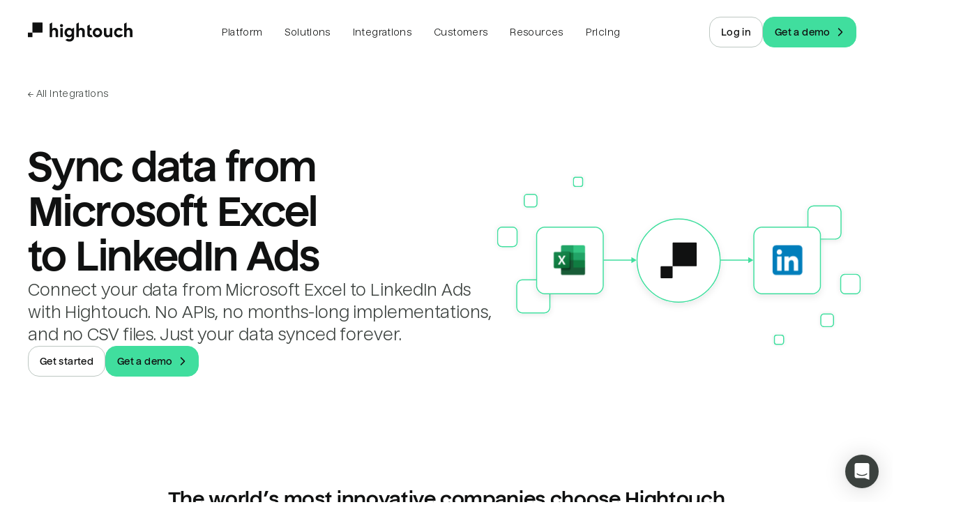

--- FILE ---
content_type: text/html; charset=utf-8
request_url: https://hightouch.com/integrations/microsoft-excel-source-to-linkedin
body_size: 81683
content:
<!DOCTYPE html><html lang="en"><head><meta charSet="utf-8"/><meta name="viewport" content="width=device-width"/><title>Sync data from Microsoft Excel to LinkedIn Ads | Hightouch</title><meta name="robots" content="index,follow"/><meta name="description" content="Connect your data from Microsoft Excel to LinkedIn Ads with Hightouch. No APIs, no months-long implementations, and no CSV files. Just your data synced forever."/><meta name="twitter:card" content="summary_large_image"/><meta property="og:title" content="Sync data from Microsoft Excel to LinkedIn Ads"/><meta property="og:description" content="Connect your data from Microsoft Excel to LinkedIn Ads with Hightouch. No APIs, no months-long implementations, and no CSV files. Just your data synced forever."/><meta property="og:url" content="https://hightouch.com/integrations/microsoft-excel-source-to-linkedin"/><meta property="og:type" content="website"/><meta property="og:image" content="https://hightouch.com/assets/meta.png"/><meta property="og:image:alt" content="Hightouch."/><meta property="og:image:width" content="1200"/><meta property="og:image:height" content="630"/><link rel="canonical" href="https://hightouch.com/integrations/microsoft-excel-source-to-linkedin"/><meta name="next-head-count" content="15"/><link rel="shortcut icon" href="/favicon.ico?v=3"/><meta name="facebook-domain-verification" content="lekma23zmzly820tygl9vt9hw4rz6a"/><meta name="zoom-domain-verification" content="ZOOM_verify_cGvGa9zkmlRd85odiIfp3a"/><link rel="preload" href="/_next/static/css/2a3c57b147b57ffe.css?dpl=dpl_6TpraCXfMZcEm2o3SxL9xtw6bnS7" as="style"/><link rel="stylesheet" href="/_next/static/css/2a3c57b147b57ffe.css?dpl=dpl_6TpraCXfMZcEm2o3SxL9xtw6bnS7" data-n-p=""/><noscript data-n-css=""></noscript><script defer="" nomodule="" src="/_next/static/chunks/polyfills-c67a75d1b6f99dc8.js?dpl=dpl_6TpraCXfMZcEm2o3SxL9xtw6bnS7"></script><script src="/third-party-scripts/mutiny.js" defer="" data-nscript="beforeInteractive"></script><script src="https://client-registry.mutinycdn.com/personalize/client/06886c201d74e25e.js" data-cfasync="false" defer="" data-nscript="beforeInteractive"></script><script src="/_next/static/chunks/webpack-fc04d2362b3fb7ba.js?dpl=dpl_6TpraCXfMZcEm2o3SxL9xtw6bnS7" defer=""></script><script src="/_next/static/chunks/framework-b78bc773b89d3272.js?dpl=dpl_6TpraCXfMZcEm2o3SxL9xtw6bnS7" defer=""></script><script src="/_next/static/chunks/main-0a882cff3233f93b.js?dpl=dpl_6TpraCXfMZcEm2o3SxL9xtw6bnS7" defer=""></script><script src="/_next/static/chunks/pages/_app-f01e6e32f11d84ed.js?dpl=dpl_6TpraCXfMZcEm2o3SxL9xtw6bnS7" defer=""></script><script src="/_next/static/chunks/6160-a770ffa058d75c61.js?dpl=dpl_6TpraCXfMZcEm2o3SxL9xtw6bnS7" defer=""></script><script src="/_next/static/chunks/5230-1e95d4dd2ebe4298.js?dpl=dpl_6TpraCXfMZcEm2o3SxL9xtw6bnS7" defer=""></script><script src="/_next/static/chunks/4702-88a527bceddcc86b.js?dpl=dpl_6TpraCXfMZcEm2o3SxL9xtw6bnS7" defer=""></script><script src="/_next/static/chunks/4951-4ad6096a76322879.js?dpl=dpl_6TpraCXfMZcEm2o3SxL9xtw6bnS7" defer=""></script><script src="/_next/static/chunks/1843-180eb51330825505.js?dpl=dpl_6TpraCXfMZcEm2o3SxL9xtw6bnS7" defer=""></script><script src="/_next/static/chunks/8998-facf7096cbb99f7f.js?dpl=dpl_6TpraCXfMZcEm2o3SxL9xtw6bnS7" defer=""></script><script src="/_next/static/chunks/873-8a7eba86062b2290.js?dpl=dpl_6TpraCXfMZcEm2o3SxL9xtw6bnS7" defer=""></script><script src="/_next/static/chunks/3221-9f725104b099e6a4.js?dpl=dpl_6TpraCXfMZcEm2o3SxL9xtw6bnS7" defer=""></script><script src="/_next/static/chunks/pages/integrations/connection/%5B...slugs%5D-987ba8970fdd8c05.js?dpl=dpl_6TpraCXfMZcEm2o3SxL9xtw6bnS7" defer=""></script><script src="/_next/static/WMEhS-J1YkgOEISYFbkD6/_buildManifest.js?dpl=dpl_6TpraCXfMZcEm2o3SxL9xtw6bnS7" defer=""></script><script src="/_next/static/WMEhS-J1YkgOEISYFbkD6/_ssgManifest.js?dpl=dpl_6TpraCXfMZcEm2o3SxL9xtw6bnS7" defer=""></script></head><body><noscript><iframe src="https://www.googletagmanager.com/ns.html?id=GTM-T6NBFVM" height="0" width="0" style="display:none;visibility:hidden"></iframe></noscript><script id="chakra-script">!(function(){try{var a=function(c){var v="(prefers-color-scheme: dark)",h=window.matchMedia(v).matches?"dark":"light",r=c==="system"?h:c,o=document.documentElement,s=document.body,l="chakra-ui-light",d="chakra-ui-dark",i=r==="dark";return s.classList.add(i?d:l),s.classList.remove(i?l:d),o.style.colorScheme=r,o.dataset.theme=r,r},n=a,m="light",e="chakra-ui-color-mode",t=localStorage.getItem(e);t?a(t):localStorage.setItem(e,a(m))}catch(a){}})();</script><div id="__next"><link href="https://widget.intercom.io" rel="preconnect" crossorigin=""/><script>self.__wrap_n=self.__wrap_n||(self.CSS&&CSS.supports("text-wrap","balance")?1:2);self.__wrap_b=(e,n,t)=>{t=t||document.querySelector(`[data-br="${e}"]`);let r=t==null?void 0:t.parentElement;if(!r)return;let o=u=>t.style.maxWidth=u+"px";t.style.maxWidth="";let l=r.clientWidth,d=r.clientHeight,s=l/2-.25,a=l+.5,c;if(l){for(o(s),s=Math.max(t.scrollWidth,s);s+1<a;)c=Math.round((s+a)/2),o(c),r.clientHeight===d?a=c:s=c;o(a*n+l*(1-n))}t.__wrap_o||(typeof ResizeObserver!="undefined"?(t.__wrap_o=new ResizeObserver(()=>{self.__wrap_b(0,+t.dataset.brr,t)})).observe(r):process.env.NODE_ENV==="development"&&console.warn("The browser you are using does not support the ResizeObserver API. Please consider add polyfill for this API to avoid potential layout shifts or upgrade your browser. Read more: https://github.com/shuding/react-wrap-balancer#browser-support-information"))};</script><style data-emotion="css-global ike95r">:host,:root,[data-theme]{--chakra-ring-inset:var(--chakra-empty,/*!*/ /*!*/);--chakra-ring-offset-width:0px;--chakra-ring-offset-color:#fff;--chakra-ring-color:rgba(66, 153, 225, 0.6);--chakra-ring-offset-shadow:0 0 #0000;--chakra-ring-shadow:0 0 #0000;--chakra-space-x-reverse:0;--chakra-space-y-reverse:0;--chakra-colors-transparent:transparent;--chakra-colors-current:currentColor;--chakra-colors-black:#000000;--chakra-colors-white:#FFFFFF;--chakra-colors-whiteAlpha-50:rgba(255, 255, 255, 0.04);--chakra-colors-whiteAlpha-100:rgba(255, 255, 255, 0.06);--chakra-colors-whiteAlpha-200:rgba(255, 255, 255, 0.08);--chakra-colors-whiteAlpha-300:rgba(255, 255, 255, 0.16);--chakra-colors-whiteAlpha-400:rgba(255, 255, 255, 0.24);--chakra-colors-whiteAlpha-500:rgba(255, 255, 255, 0.36);--chakra-colors-whiteAlpha-600:rgba(255, 255, 255, 0.48);--chakra-colors-whiteAlpha-700:rgba(255, 255, 255, 0.64);--chakra-colors-whiteAlpha-800:rgba(255, 255, 255, 0.80);--chakra-colors-whiteAlpha-900:rgba(255, 255, 255, 0.92);--chakra-colors-blackAlpha-50:rgba(0, 0, 0, 0.04);--chakra-colors-blackAlpha-100:rgba(0, 0, 0, 0.06);--chakra-colors-blackAlpha-200:rgba(0, 0, 0, 0.08);--chakra-colors-blackAlpha-300:rgba(0, 0, 0, 0.16);--chakra-colors-blackAlpha-400:rgba(0, 0, 0, 0.24);--chakra-colors-blackAlpha-500:rgba(0, 0, 0, 0.36);--chakra-colors-blackAlpha-600:rgba(0, 0, 0, 0.48);--chakra-colors-blackAlpha-700:rgba(0, 0, 0, 0.64);--chakra-colors-blackAlpha-800:rgba(0, 0, 0, 0.80);--chakra-colors-blackAlpha-900:rgba(0, 0, 0, 0.92);--chakra-colors-gray-50:#F7FAFC;--chakra-colors-gray-100:#EDF2F7;--chakra-colors-gray-200:#E2E8F0;--chakra-colors-gray-300:#CBD5E0;--chakra-colors-gray-400:#A0AEC0;--chakra-colors-gray-500:#718096;--chakra-colors-gray-600:#4A5568;--chakra-colors-gray-700:#2D3748;--chakra-colors-gray-800:#1A202C;--chakra-colors-gray-900:#171923;--chakra-colors-red-50:#FFF5F5;--chakra-colors-red-100:#FED7D7;--chakra-colors-red-200:#FEB2B2;--chakra-colors-red-300:#FC8181;--chakra-colors-red-400:#F56565;--chakra-colors-red-500:#E53E3E;--chakra-colors-red-600:#C53030;--chakra-colors-red-700:#9B2C2C;--chakra-colors-red-800:#822727;--chakra-colors-red-900:#63171B;--chakra-colors-orange-50:#FFFAF0;--chakra-colors-orange-100:#FEEBC8;--chakra-colors-orange-200:#FBD38D;--chakra-colors-orange-300:#F6AD55;--chakra-colors-orange-400:#ED8936;--chakra-colors-orange-500:#DD6B20;--chakra-colors-orange-600:#C05621;--chakra-colors-orange-700:#9C4221;--chakra-colors-orange-800:#7B341E;--chakra-colors-orange-900:#652B19;--chakra-colors-yellow-50:#FFFFF0;--chakra-colors-yellow-100:#FEFCBF;--chakra-colors-yellow-200:#FAF089;--chakra-colors-yellow-300:#F6E05E;--chakra-colors-yellow-400:#ECC94B;--chakra-colors-yellow-500:#D69E2E;--chakra-colors-yellow-600:#B7791F;--chakra-colors-yellow-700:#975A16;--chakra-colors-yellow-800:#744210;--chakra-colors-yellow-900:#5F370E;--chakra-colors-green-50:#F0FFF4;--chakra-colors-green-100:#C6F6D5;--chakra-colors-green-200:#9AE6B4;--chakra-colors-green-300:#68D391;--chakra-colors-green-400:#48BB78;--chakra-colors-green-500:#38A169;--chakra-colors-green-600:#2F855A;--chakra-colors-green-700:#276749;--chakra-colors-green-800:#22543D;--chakra-colors-green-900:#1C4532;--chakra-colors-teal-50:#E6FFFA;--chakra-colors-teal-100:#B2F5EA;--chakra-colors-teal-200:#81E6D9;--chakra-colors-teal-300:#4FD1C5;--chakra-colors-teal-400:#38B2AC;--chakra-colors-teal-500:#319795;--chakra-colors-teal-600:#2C7A7B;--chakra-colors-teal-700:#285E61;--chakra-colors-teal-800:#234E52;--chakra-colors-teal-900:#1D4044;--chakra-colors-blue-50:#ebf8ff;--chakra-colors-blue-100:#bee3f8;--chakra-colors-blue-200:#90cdf4;--chakra-colors-blue-300:#63b3ed;--chakra-colors-blue-400:#4299e1;--chakra-colors-blue-500:#3182ce;--chakra-colors-blue-600:#2b6cb0;--chakra-colors-blue-700:#2c5282;--chakra-colors-blue-800:#2a4365;--chakra-colors-blue-900:#1A365D;--chakra-colors-cyan-50:#EDFDFD;--chakra-colors-cyan-100:#C4F1F9;--chakra-colors-cyan-200:#9DECF9;--chakra-colors-cyan-300:#76E4F7;--chakra-colors-cyan-400:#0BC5EA;--chakra-colors-cyan-500:#00B5D8;--chakra-colors-cyan-600:#00A3C4;--chakra-colors-cyan-700:#0987A0;--chakra-colors-cyan-800:#086F83;--chakra-colors-cyan-900:#065666;--chakra-colors-purple-50:#FAF5FF;--chakra-colors-purple-100:#E9D8FD;--chakra-colors-purple-200:#D6BCFA;--chakra-colors-purple-300:#B794F4;--chakra-colors-purple-400:#9F7AEA;--chakra-colors-purple-500:#805AD5;--chakra-colors-purple-600:#6B46C1;--chakra-colors-purple-700:#553C9A;--chakra-colors-purple-800:#44337A;--chakra-colors-purple-900:#322659;--chakra-colors-pink-50:#FFF5F7;--chakra-colors-pink-100:#FED7E2;--chakra-colors-pink-200:#FBB6CE;--chakra-colors-pink-300:#F687B3;--chakra-colors-pink-400:#ED64A6;--chakra-colors-pink-500:#D53F8C;--chakra-colors-pink-600:#B83280;--chakra-colors-pink-700:#97266D;--chakra-colors-pink-800:#702459;--chakra-colors-pink-900:#521B41;--chakra-colors-linkedin-50:#E8F4F9;--chakra-colors-linkedin-100:#CFEDFB;--chakra-colors-linkedin-200:#9BDAF3;--chakra-colors-linkedin-300:#68C7EC;--chakra-colors-linkedin-400:#34B3E4;--chakra-colors-linkedin-500:#00A0DC;--chakra-colors-linkedin-600:#008CC9;--chakra-colors-linkedin-700:#0077B5;--chakra-colors-linkedin-800:#005E93;--chakra-colors-linkedin-900:#004471;--chakra-colors-facebook-50:#E8F4F9;--chakra-colors-facebook-100:#D9DEE9;--chakra-colors-facebook-200:#B7C2DA;--chakra-colors-facebook-300:#6482C0;--chakra-colors-facebook-400:#4267B2;--chakra-colors-facebook-500:#385898;--chakra-colors-facebook-600:#314E89;--chakra-colors-facebook-700:#29487D;--chakra-colors-facebook-800:#223B67;--chakra-colors-facebook-900:#1E355B;--chakra-colors-messenger-50:#D0E6FF;--chakra-colors-messenger-100:#B9DAFF;--chakra-colors-messenger-200:#A2CDFF;--chakra-colors-messenger-300:#7AB8FF;--chakra-colors-messenger-400:#2E90FF;--chakra-colors-messenger-500:#0078FF;--chakra-colors-messenger-600:#0063D1;--chakra-colors-messenger-700:#0052AC;--chakra-colors-messenger-800:#003C7E;--chakra-colors-messenger-900:#002C5C;--chakra-colors-whatsapp-50:#dffeec;--chakra-colors-whatsapp-100:#b9f5d0;--chakra-colors-whatsapp-200:#90edb3;--chakra-colors-whatsapp-300:#65e495;--chakra-colors-whatsapp-400:#3cdd78;--chakra-colors-whatsapp-500:#22c35e;--chakra-colors-whatsapp-600:#179848;--chakra-colors-whatsapp-700:#0c6c33;--chakra-colors-whatsapp-800:#01421c;--chakra-colors-whatsapp-900:#001803;--chakra-colors-twitter-50:#E5F4FD;--chakra-colors-twitter-100:#C8E9FB;--chakra-colors-twitter-200:#A8DCFA;--chakra-colors-twitter-300:#83CDF7;--chakra-colors-twitter-400:#57BBF5;--chakra-colors-twitter-500:#1DA1F2;--chakra-colors-twitter-600:#1A94DA;--chakra-colors-twitter-700:#1681BF;--chakra-colors-twitter-800:#136B9E;--chakra-colors-twitter-900:#0D4D71;--chakra-colors-telegram-50:#E3F2F9;--chakra-colors-telegram-100:#C5E4F3;--chakra-colors-telegram-200:#A2D4EC;--chakra-colors-telegram-300:#7AC1E4;--chakra-colors-telegram-400:#47A9DA;--chakra-colors-telegram-500:#0088CC;--chakra-colors-telegram-600:#007AB8;--chakra-colors-telegram-700:#006BA1;--chakra-colors-telegram-800:#005885;--chakra-colors-telegram-900:#003F5E;--chakra-colors-new-red-50:#FFF4F4;--chakra-colors-new-red-150:#FEE4E3;--chakra-colors-new-red-300:#FEB1B5;--chakra-colors-new-red-500:#F85D3E;--chakra-colors-new-red-700:#DE2D22;--chakra-colors-new-red-900:#76230E;--chakra-colors-new-red-950:#2B0205;--chakra-colors-new-yellow-50:#FFF6E4;--chakra-colors-new-yellow-150:#FEE6CA;--chakra-colors-new-yellow-300:#F9BA3E;--chakra-colors-new-yellow-500:#DB752C;--chakra-colors-new-yellow-700:#BA5821;--chakra-colors-new-yellow-900:#65320E;--chakra-colors-new-yellow-950:#240802;--chakra-colors-new-green-50:#E3FCEE;--chakra-colors-new-green-150:#B2F9D4;--chakra-colors-new-green-300:#40DE9E;--chakra-colors-new-green-500:#2EA281;--chakra-colors-new-green-700:#228457;--chakra-colors-new-green-900:#0F492E;--chakra-colors-new-green-950:#021504;--chakra-colors-new-blue-50:#EBF9FC;--chakra-colors-new-blue-150:#CCF0F9;--chakra-colors-new-blue-300:#8BCDF0;--chakra-colors-new-blue-500:#3498DA;--chakra-colors-new-blue-700:#2D71DC;--chakra-colors-new-blue-900:#153E7E;--chakra-colors-new-blue-950:#02131B;--chakra-colors-new-violet-50:#F9F5FF;--chakra-colors-new-violet-150:#EAE7FE;--chakra-colors-new-violet-300:#C6BFF1;--chakra-colors-new-violet-500:#9280F4;--chakra-colors-new-violet-700:#765BF0;--chakra-colors-new-violet-900:#421BB0;--chakra-colors-new-violet-950:#12043E;--chakra-colors-new-gray-50:#F3F7F5;--chakra-colors-new-gray-150:#E4ECE7;--chakra-colors-new-gray-300:#BDC7C2;--chakra-colors-new-gray-500:#88938D;--chakra-colors-new-gray-700:#6D7772;--chakra-colors-new-gray-900:#3B413E;--chakra-colors-new-gray-950:#101111;--chakra-colors-product-teal-50:oklch(0.98 0.0174 209.43);--chakra-colors-product-teal-100:oklch(0.9637 0.0326 212.04);--chakra-colors-product-teal-200:oklch(0.9125 0.0507 210.29);--chakra-colors-product-teal-300:oklch(0.8419 0.0658 213.26);--chakra-colors-product-teal-400:oklch(0.7487 0.1036 211.39);--chakra-colors-product-teal-500:oklch(0.5972 0.131 213.44);--chakra-colors-product-teal-600:oklch(0.5243 0.1143 214.28);--chakra-colors-product-teal-700:oklch(0.4668 0.0943 213.73);--chakra-colors-product-teal-800:oklch(0.4025 0.0826 212);--chakra-colors-product-teal-900:oklch(0.3427 0.071 210.27);--chakra-colors-product-yellow-50:oklch(0.9871 0.0239 94.52);--chakra-colors-product-yellow-100:oklch(0.9639 0.0686 97);--chakra-colors-product-yellow-200:oklch(0.9249 0.1183 97.1);--chakra-colors-product-yellow-300:oklch(0.8788 0.148 92.73);--chakra-colors-product-yellow-400:oklch(0.8266 0.1731 86.1);--chakra-colors-product-yellow-500:oklch(0.7659 0.1668 71.73);--chakra-colors-product-yellow-600:oklch(0.6392 0.1581 60.07);--chakra-colors-product-yellow-700:oklch(0.548 0.148 50.76);--chakra-colors-product-yellow-800:oklch(0.4672 0.1315 48.45);--chakra-colors-product-yellow-900:oklch(0.3748 0.1115 47.49);--chakra-colors-product-red-50:oklch(96.91% 0.015 17.42);--chakra-colors-product-red-100:oklch(90.23% 0.050764487400613734 18.134245085608146);--chakra-colors-product-red-200:oklch(83.48% 0.09155694161436399 18.345986095067442);--chakra-colors-product-red-300:oklch(76.76% 0.1379562554882739 18.596481624165502);--chakra-colors-product-red-400:oklch(70.13% 0.19088395210545106 18.65430749379855);--chakra-colors-product-red-500:oklch(63.33% 0.213 18.7);--chakra-colors-product-red-600:oklch(54.91% 0.22 18.59);--chakra-colors-product-red-700:oklch(43.46% 0.174 18.79);--chakra-colors-product-red-800:oklch(31.64% 0.12686925279130523 18.9842584108985);--chakra-colors-product-red-900:oklch(21.08% 0.08451422681622453 18.772611548125568);--chakra-colors-product-gray-50:oklch(98.51% 0 355);--chakra-colors-product-gray-100:oklch(97.02% 0 355);--chakra-colors-product-gray-200:oklch(94.01% 0 0);--chakra-colors-product-gray-300:oklch(90.24% 0.0025 345.22);--chakra-colors-product-gray-400:oklch(81.84% 0.0057 3.37);--chakra-colors-product-gray-500:oklch(63.8% 0.0061 3.44);--chakra-colors-product-gray-600:oklch(50.59% 0.0082 355.05);--chakra-colors-product-gray-700:oklch(40.77% 0.0031 345.34);--chakra-colors-product-gray-800:oklch(30.18% 0.004 355);--chakra-colors-product-gray-900:oklch(23.34% 0.004 355);--chakra-colors-product-green-50:oklch(0.96 0.0148 158.25);--chakra-colors-product-green-100:oklch(0.9298 0.0478 156.56);--chakra-colors-product-green-200:oklch(0.856 0.0977 154.31);--chakra-colors-product-green-300:oklch(0.7761 0.1295 152.9);--chakra-colors-product-green-400:oklch(0.6717 0.1422 153.17);--chakra-colors-product-green-500:oklch(0.5904 0.1616 152.22);--chakra-colors-product-green-600:oklch(0.4551 0.1329 155.25);--chakra-colors-product-green-700:oklch(0.3832 0.1031 156.41);--chakra-colors-product-green-800:oklch(0.3277 0.0924 157.43);--chakra-colors-product-green-900:oklch(0.3034 0.0685 169.68);--chakra-colors-product-blue-50:oklch(0.9709 0.0125 255.5);--chakra-colors-product-blue-100:oklch(0.9338 0.0348 259.59);--chakra-colors-product-blue-200:oklch(0.883 0.0625 259.03);--chakra-colors-product-blue-300:oklch(0.8115 0.0996 256.56);--chakra-colors-product-blue-400:oklch(0.707 0.158 259.16);--chakra-colors-product-blue-500:oklch(0.6199 0.2108 263.3);--chakra-colors-product-blue-600:oklch(0.5178 0.2286 265.2);--chakra-colors-product-blue-700:oklch(0.4803 0.2313 266.03);--chakra-colors-product-blue-800:oklch(0.4043 0.2004 267.27);--chakra-colors-product-blue-900:oklch(0.321 0.1378 267.64);--chakra-colors-product-purple-50:oklch(0.9575 0.0114 308.33);--chakra-colors-product-purple-100:oklch(0.8997 0.0245 306.94);--chakra-colors-product-purple-200:oklch(0.8076 0.0506 307.77);--chakra-colors-product-purple-300:oklch(0.727 0.0731 307.34);--chakra-colors-product-purple-400:oklch(0.6511 0.0936 307.59);--chakra-colors-product-purple-500:oklch(0.5972 0.1079 307.75);--chakra-colors-product-purple-600:oklch(0.524 0.1061 307.91);--chakra-colors-product-purple-700:oklch(0.4362 0.0889 307.9);--chakra-colors-product-purple-800:oklch(0.3393 0.0694 308.56);--chakra-colors-product-purple-900:oklch(0.2977 0.0622 308.08);--chakra-colors-product-pink-50:oklch(97.18% 0.011 339.33);--chakra-colors-product-pink-100:oklch(94.76% 0.023 338.62);--chakra-colors-product-pink-200:oklch(89.55% 0.051 340.45);--chakra-colors-product-pink-300:oklch(81.57% 0.1 343.67);--chakra-colors-product-pink-400:oklch(70.56% 0.171 347.84);--chakra-colors-product-pink-500:oklch(64.07% 0.205 352.56);--chakra-colors-product-pink-600:oklch(57.55% 0.214 359.48);--chakra-colors-product-pink-700:oklch(51.08% 0.191 2.82);--chakra-colors-product-pink-800:oklch(44.62% 0.16 2.77);--chakra-colors-product-pink-900:oklch(39.84% 0.13 1.02);--chakra-colors-product-orange-50:oklch(98.1% 0.015 80.71);--chakra-colors-product-orange-100:oklch(95.42% 0.034 80.31);--chakra-colors-product-orange-200:oklch(89.96% 0.083 73.51);--chakra-colors-product-orange-300:oklch(83.26% 0.134 68.84);--chakra-colors-product-orange-400:oklch(74.21% 0.173 57.75);--chakra-colors-product-orange-500:oklch(69.47% 0.196 49.2);--chakra-colors-product-orange-600:oklch(63.37% 0.196 42.09);--chakra-colors-product-orange-700:oklch(54.13% 0.178 39.62);--chakra-colors-product-orange-800:oklch(46.06% 0.155 38.44);--chakra-colors-product-orange-900:oklch(36.7% 0.123 39.51);--chakra-colors-product-indigo-50:oklch(94.96% 0.023 291.37);--chakra-colors-product-indigo-100:oklch(91.63% 0.042 291.47);--chakra-colors-product-indigo-200:oklch(84.1% 0.075 290.63);--chakra-colors-product-indigo-300:oklch(78.42% 0.091 290.6);--chakra-colors-product-indigo-400:oklch(67.89% 0.122 289.83);--chakra-colors-product-indigo-500:oklch(57.6% 0.135 289.1);--chakra-colors-product-indigo-600:oklch(46.86% 0.135 287.37);--chakra-colors-product-indigo-700:oklch(38.9% 0.124 288.18);--chakra-colors-product-indigo-800:oklch(31.66% 0.099 289.01);--chakra-colors-product-indigo-900:oklch(20.7% 0.108 289.18);--chakra-colors-brand-text-light:#101111;--chakra-colors-brand-text-dark:#F3F7F5;--chakra-colors-brand-textSecondary-light:#3B413E;--chakra-colors-brand-textSecondary-dark:#E4ECE7;--chakra-colors-brand-textTertiary-light:#3B413E;--chakra-colors-brand-textTertiary-dark:#E4ECE7;--chakra-colors-brand-background-light:white;--chakra-colors-brand-background-dark:#101111;--chakra-colors-brand-backgroundSecondary-light:#F3F7F5;--chakra-colors-brand-backgroundSecondary-dark:#3B413E;--chakra-colors-brand-border-extraLight:#E4ECE7;--chakra-colors-brand-border-light:#BDC7C2;--chakra-colors-brand-border-dark:#88938D;--chakra-colors-brand-header-border-light:rgba(59, 65, 62, 0.17);--chakra-colors-brand-header-border-dark:rgba(255, 255, 255, 0.1);--chakra-colors-brand-header-backgroundSecondary-light:rgba(255, 255, 255, 0.60);--chakra-colors-brand-header-backgroundSecondary-dark:rgba(255, 255, 255, 0.06);--chakra-colors-brand-header-backgroundTertiary-light:rgba(255, 255, 255, 0.30);--chakra-colors-brand-header-backgroundTertiary-dark:rgba(255, 255, 255, 0.12);--chakra-colors-brand-accent-primary:#40DE9E;--chakra-colors-brand-accent-secondary:#2EA281;--chakra-colors-brand-accent-compliment:#101111;--chakra-colors-brand-logo-light:#101111;--chakra-colors-brand-logo-dark:#ffffff;--chakra-colors-brand-black:#000000;--chakra-colors-brand-white:#ffffff;--chakra-colors-brand-error:#DE2D22;--chakra-colors-brand-success:#2EA281;--chakra-colors-tools-snowflake:#29B5E8;--chakra-colors-tools-databricks:#ED3C2C;--chakra-colors-tools-bigquery:#669DF6;--chakra-colors-tools-redshift:#0096fa;--chakra-colors-tools-generic:#40DE9E;--chakra-colors-wmg:#0032A0;--chakra-colors-cars:#65299D;--chakra-colors-chime:#1EC677;--chakra-colors-intelycare:#E5098C;--chakra-colors-ramp:#787868;--chakra-colors-lucidchart:#282c33;--chakra-colors-gorgias:#fc8165;--chakra-colors-chalhoub:#618eb4;--chakra-colors-wellthy:#E12723;--chakra-colors-mews:#ff5e64;--chakra-colors-prestashop:#a4dbe8;--chakra-colors-circleci:#049b4a;--chakra-colors-retool:#6875d9;--chakra-colors-vendr:#5e2df5;--chakra-colors-blend:#00146b;--chakra-colors-nandos:#eb3f56;--chakra-colors-zeplin:#ee6723;--chakra-colors-gosite:#0058ff;--chakra-colors-seesaw:#1b70c0;--chakra-colors-auto-trader:#222B5E;--chakra-colors-on-deck:#315be8;--chakra-colors-compare-club:#0ac16a;--chakra-colors-the-zebra:#574cfa;--chakra-colors-petsmart:#cd303b;--chakra-colors-weight-watchers:#3C34E5;--chakra-borders-none:0;--chakra-borders-1px:1px solid;--chakra-borders-2px:2px solid;--chakra-borders-4px:4px solid;--chakra-borders-8px:8px solid;--chakra-fonts-heading:'Nuckle',sans-serif;--chakra-fonts-body:'Nuckle',sans-serif;--chakra-fonts-mono:'Roboto Mono',monospace;--chakra-fonts-inter:'Inter',sans-serif;--chakra-fontSizes-3xs:0.45rem;--chakra-fontSizes-2xs:0.625rem;--chakra-fontSizes-xs:12px;--chakra-fontSizes-sm:14px;--chakra-fontSizes-md:16px;--chakra-fontSizes-lg:18px;--chakra-fontSizes-xl:22px;--chakra-fontSizes-2xl:26px;--chakra-fontSizes-3xl:32px;--chakra-fontSizes-4xl:40px;--chakra-fontSizes-5xl:46px;--chakra-fontSizes-6xl:54px;--chakra-fontSizes-7xl:64px;--chakra-fontSizes-8xl:6rem;--chakra-fontSizes-9xl:8rem;--chakra-fontSizes-brand-2xs:0.573125rem;--chakra-fontSizes-brand-xs:0.6875rem;--chakra-fontSizes-brand-sm:0.825rem;--chakra-fontSizes-brand-base:0.9375rem;--chakra-fontSizes-brand-md:1.0875rem;--chakra-fontSizes-brand-lg:1.188125rem;--chakra-fontSizes-brand-xl:1.425625rem;--chakra-fontSizes-brand-2xl:1.710625rem;--chakra-fontSizes-brand-3xl:2.053125rem;--chakra-fontSizes-brand-4xl:2.46375rem;--chakra-fontSizes-brand-5xl:2.95625rem;--chakra-fontSizes-brand-6xl:3.5475rem;--chakra-fontSizes-brand-7xl:4.256875rem;--chakra-fontSizes-brand-8xl:5.108125rem;--chakra-fontWeights-hairline:100;--chakra-fontWeights-thin:200;--chakra-fontWeights-light:300;--chakra-fontWeights-normal:400;--chakra-fontWeights-medium:500;--chakra-fontWeights-semibold:600;--chakra-fontWeights-bold:700;--chakra-fontWeights-extrabold:800;--chakra-fontWeights-black:900;--chakra-letterSpacings-tighter:-0.05em;--chakra-letterSpacings-tight:-0.025em;--chakra-letterSpacings-normal:0;--chakra-letterSpacings-wide:0.025em;--chakra-letterSpacings-wider:0.05em;--chakra-letterSpacings-widest:0.1em;--chakra-lineHeights-3:.75rem;--chakra-lineHeights-4:1rem;--chakra-lineHeights-5:1.25rem;--chakra-lineHeights-6:1.5rem;--chakra-lineHeights-7:1.75rem;--chakra-lineHeights-8:2rem;--chakra-lineHeights-9:2.25rem;--chakra-lineHeights-10:2.5rem;--chakra-lineHeights-12:0.75rem;--chakra-lineHeights-14:0.875rem;--chakra-lineHeights-16:1rem;--chakra-lineHeights-20:1.25rem;--chakra-lineHeights-24:1.5rem;--chakra-lineHeights-28:1.75rem;--chakra-lineHeights-32:2rem;--chakra-lineHeights-40:2.5rem;--chakra-lineHeights-48:3rem;--chakra-lineHeights-56:3.5rem;--chakra-lineHeights-64:4rem;--chakra-lineHeights-72:4.5rem;--chakra-lineHeights-84:5.25rem;--chakra-lineHeights-normal:normal;--chakra-lineHeights-none:1;--chakra-lineHeights-shorter:1.25;--chakra-lineHeights-short:1.375;--chakra-lineHeights-base:1.5;--chakra-lineHeights-tall:1.625;--chakra-lineHeights-taller:2;--chakra-radii-none:0;--chakra-radii-sm:0.125rem;--chakra-radii-base:1rem;--chakra-radii-md:0.375rem;--chakra-radii-lg:0.5rem;--chakra-radii-xl:0.75rem;--chakra-radii-2xl:1rem;--chakra-radii-3xl:1.5rem;--chakra-radii-full:9999px;--chakra-radii-tiniest:0.125rem;--chakra-radii-tinier:0.25rem;--chakra-radii-tiny:0.5rem;--chakra-radii-smallest:0.75rem;--chakra-radii-smaller:1rem;--chakra-radii-small:1.5rem;--chakra-radii-big:2rem;--chakra-radii-bigger:2.5rem;--chakra-radii-biggest:4rem;--chakra-radii-huge:6rem;--chakra-radii-huger:8rem;--chakra-radii-hugest:10rem;--chakra-radii-containerPx-mobile:1rem;--chakra-radii-containerPx-tablet:2.5rem;--chakra-radii-containerPx-desktop:4rem;--chakra-radii-containerPx-ultraWide:6rem;--chakra-radii-sectionSpacingY-base:6rem;--chakra-radii-sectionSpacingY-md:10rem;--chakra-space-1:0.25rem;--chakra-space-2:0.5rem;--chakra-space-3:0.75rem;--chakra-space-4:1rem;--chakra-space-5:1.25rem;--chakra-space-6:1.5rem;--chakra-space-7:1.75rem;--chakra-space-8:2rem;--chakra-space-9:2.25rem;--chakra-space-10:2.5rem;--chakra-space-12:3rem;--chakra-space-14:3.5rem;--chakra-space-16:4rem;--chakra-space-20:5rem;--chakra-space-24:6rem;--chakra-space-28:7rem;--chakra-space-32:8rem;--chakra-space-36:9rem;--chakra-space-40:10rem;--chakra-space-44:11rem;--chakra-space-48:12rem;--chakra-space-52:13rem;--chakra-space-56:14rem;--chakra-space-60:15rem;--chakra-space-64:16rem;--chakra-space-72:18rem;--chakra-space-80:20rem;--chakra-space-96:24rem;--chakra-space-px:1px;--chakra-space-0-5:0.125rem;--chakra-space-1-5:0.375rem;--chakra-space-2-5:0.625rem;--chakra-space-3-5:0.875rem;--chakra-space-tiniest:0.125rem;--chakra-space-tinier:0.25rem;--chakra-space-tiny:0.5rem;--chakra-space-smallest:0.75rem;--chakra-space-smaller:1rem;--chakra-space-small:1.5rem;--chakra-space-big:2rem;--chakra-space-bigger:2.5rem;--chakra-space-biggest:4rem;--chakra-space-huge:6rem;--chakra-space-huger:8rem;--chakra-space-hugest:10rem;--chakra-space-containerPx-mobile:1rem;--chakra-space-containerPx-tablet:2.5rem;--chakra-space-containerPx-desktop:4rem;--chakra-space-containerPx-ultraWide:6rem;--chakra-space-sectionSpacingY-base:6rem;--chakra-space-sectionSpacingY-md:10rem;--chakra-shadows-xs:0px 1px 2px 0px rgba(16, 24, 40, 0.06),0px 1px 3px 0px rgba(16, 24, 40, 0.10);--chakra-shadows-sm:0px 1.885px 1.885px 0px rgba(0, 0, 0, 0.02),0px 3.77px 3.77px 0px rgba(0, 0, 0, 0.04),0px 11.31px 22.621px 0px rgba(0, 0, 0, 0.04);--chakra-shadows-base:0px 2px 12px 0px rgba(0, 0, 0, 0.08);--chakra-shadows-md:0px 34.807px 20.627px 0px rgba(0, 0, 0, 0.02),0px 15.47px 15.47px 0px rgba(0, 0, 0, 0.04),0px 3.867px 7.735px 0px rgba(0, 0, 0, 0.05);--chakra-shadows-lg:0px 29px 38px 0px rgba(0, 0, 0, 0.07),0px 14.681px 16.566px 0px rgba(0, 0, 0, 0.05),0px 5.8px 6.175px 0px rgba(0, 0, 0, 0.04),0px 1.269px 2.197px 0px rgba(0, 0, 0, 0.02);--chakra-shadows-xl:0px 100px 80px 0px rgba(0, 0, 0, 0.15),0px 64.815px 46.852px 0px rgba(0, 0, 0, 0.11),0px 38.519px 25.481px 0px rgba(0, 0, 0, 0.09),0px 20px 13px 0px rgba(0, 0, 0, 0.08),0px 8.148px 6.519px 0px rgba(0, 0, 0, 0.06),0px 1.852px 3.148px 0px rgba(0, 0, 0, 0.04);--chakra-shadows-2xl:0 25px 50px -12px rgba(0, 0, 0, 0.25);--chakra-shadows-outline:0px 0px 0px 2px #40DE9E;--chakra-shadows-inner:inset 0 2px 4px 0 rgba(0,0,0,0.06);--chakra-shadows-none:none;--chakra-shadows-dark-lg:rgba(0, 0, 0, 0.1) 0px 0px 0px 1px,rgba(0, 0, 0, 0.2) 0px 5px 10px,rgba(0, 0, 0, 0.4) 0px 15px 40px;--chakra-shadows-card:0px -1px 6px 0px rgba(0, 0, 0, 0.05),0px 12px 12px 0px rgba(0, 0, 0, 0.04),0px 27px 16px 0px rgba(0, 0, 0, 0.02),0px 47px 19px 0px rgba(0, 0, 0, 0.01);--chakra-shadows-linkCardOutline:0px 0px 0px 2px #40DE9E,0px -1px 6px 0px rgba(0, 0, 0, 0.05),0px 12px 12px 0px rgba(0, 0, 0, 0.04),0px 27px 16px 0px rgba(0, 0, 0, 0.02),0px 47px 19px 0px rgba(0, 0, 0, 0.01);--chakra-shadows-outlineRed:0px 0px 0px 2px #F85D3E;--chakra-shadows-hoverTranslateY-md:0px 54.807px 40.627px 0px rgba(0, 0, 0, 0.02),0px 35.47px 25.47px 0px rgba(0, 0, 0, 0.04),0px 23.867px 17.735px 0px rgba(0, 0, 0, 0.05);--chakra-shadows-hoverTranslateY-card:0px 7px 16px 0px rgba(0, 0, 0, 0.05),0px 20px 22px 0px rgba(0, 0, 0, 0.04),0px 35px 26px 0px rgba(0, 0, 0, 0.02),0px 55px 29px 0px rgba(0, 0, 0, 0.01);--chakra-sizes-1:0.25rem;--chakra-sizes-2:0.5rem;--chakra-sizes-3:0.75rem;--chakra-sizes-4:1rem;--chakra-sizes-5:1.25rem;--chakra-sizes-6:1.5rem;--chakra-sizes-7:1.75rem;--chakra-sizes-8:2rem;--chakra-sizes-9:2.25rem;--chakra-sizes-10:2.5rem;--chakra-sizes-12:3rem;--chakra-sizes-14:3.5rem;--chakra-sizes-16:4rem;--chakra-sizes-20:5rem;--chakra-sizes-24:6rem;--chakra-sizes-28:7rem;--chakra-sizes-32:8rem;--chakra-sizes-36:9rem;--chakra-sizes-40:10rem;--chakra-sizes-44:11rem;--chakra-sizes-48:12rem;--chakra-sizes-52:13rem;--chakra-sizes-56:14rem;--chakra-sizes-60:15rem;--chakra-sizes-64:16rem;--chakra-sizes-72:18rem;--chakra-sizes-80:20rem;--chakra-sizes-96:24rem;--chakra-sizes-px:1px;--chakra-sizes-0-5:0.125rem;--chakra-sizes-1-5:0.375rem;--chakra-sizes-2-5:0.625rem;--chakra-sizes-3-5:0.875rem;--chakra-sizes-max:max-content;--chakra-sizes-min:min-content;--chakra-sizes-full:100%;--chakra-sizes-3xs:14rem;--chakra-sizes-2xs:16rem;--chakra-sizes-xs:20rem;--chakra-sizes-sm:24rem;--chakra-sizes-md:28rem;--chakra-sizes-lg:32rem;--chakra-sizes-xl:36rem;--chakra-sizes-2xl:42rem;--chakra-sizes-3xl:48rem;--chakra-sizes-4xl:56rem;--chakra-sizes-5xl:64rem;--chakra-sizes-6xl:72rem;--chakra-sizes-7xl:80rem;--chakra-sizes-8xl:90rem;--chakra-sizes-prose:60ch;--chakra-sizes-container-sm:640px;--chakra-sizes-container-md:768px;--chakra-sizes-container-lg:1024px;--chakra-sizes-container-xl:1280px;--chakra-sizes-container-article:824px;--chakra-sizes-container-section:1200px;--chakra-sizes-container-page:1440px;--chakra-sizes-tiniest:0.125rem;--chakra-sizes-tinier:0.25rem;--chakra-sizes-tiny:0.5rem;--chakra-sizes-smallest:0.75rem;--chakra-sizes-smaller:1rem;--chakra-sizes-small:1.5rem;--chakra-sizes-big:2rem;--chakra-sizes-bigger:2.5rem;--chakra-sizes-biggest:4rem;--chakra-sizes-huge:6rem;--chakra-sizes-huger:8rem;--chakra-sizes-hugest:10rem;--chakra-sizes-containerPx-mobile:1rem;--chakra-sizes-containerPx-tablet:2.5rem;--chakra-sizes-containerPx-desktop:4rem;--chakra-sizes-containerPx-ultraWide:6rem;--chakra-sizes-sectionSpacingY-base:6rem;--chakra-sizes-sectionSpacingY-md:10rem;--chakra-sizes-icon-xs:0.75rem;--chakra-sizes-icon-sm:1rem;--chakra-sizes-icon-md:1.25rem;--chakra-sizes-icon-lg:1.5rem;--chakra-sizes-icon-xl:2rem;--chakra-sizes-icon-2xl:3rem;--chakra-sizes-icon-3xl:4rem;--chakra-sizes-cardMaxW:460px;--chakra-sizes-mediaMaxW-mobile:460px;--chakra-sizes-section:1320px;--chakra-zIndices-hide:-1;--chakra-zIndices-auto:auto;--chakra-zIndices-base:0;--chakra-zIndices-docked:10;--chakra-zIndices-dropdown:1000;--chakra-zIndices-sticky:1100;--chakra-zIndices-banner:1200;--chakra-zIndices-overlay:1300;--chakra-zIndices-modal:1400;--chakra-zIndices-popover:1500;--chakra-zIndices-skipLink:1600;--chakra-zIndices-toast:1700;--chakra-zIndices-tooltip:1800;--chakra-transition-property-common:background-color,border-color,color,fill,stroke,opacity,box-shadow,transform;--chakra-transition-property-colors:background-color,border-color,color,fill,stroke;--chakra-transition-property-dimensions:width,height;--chakra-transition-property-position:left,right,top,bottom;--chakra-transition-property-background:background-color,background-image,background-position;--chakra-transition-easing-ease-in:cubic-bezier(0.4, 0, 1, 1);--chakra-transition-easing-ease-out:cubic-bezier(0, 0, 0.2, 1);--chakra-transition-easing-ease-in-out:cubic-bezier(0.4, 0, 0.2, 1);--chakra-transition-duration-ultra-fast:50ms;--chakra-transition-duration-faster:100ms;--chakra-transition-duration-fast:150ms;--chakra-transition-duration-normal:200ms;--chakra-transition-duration-slow:300ms;--chakra-transition-duration-slower:400ms;--chakra-transition-duration-ultra-slow:500ms;--chakra-blur-none:0;--chakra-blur-sm:4px;--chakra-blur-base:8px;--chakra-blur-md:12px;--chakra-blur-lg:16px;--chakra-blur-xl:24px;--chakra-blur-2xl:40px;--chakra-blur-3xl:64px;}.chakra-ui-light :host:not([data-theme]),.chakra-ui-light :root:not([data-theme]),.chakra-ui-light [data-theme]:not([data-theme]),[data-theme=light] :host:not([data-theme]),[data-theme=light] :root:not([data-theme]),[data-theme=light] [data-theme]:not([data-theme]),:host[data-theme=light],:root[data-theme=light],[data-theme][data-theme=light]{--chakra-colors-chakra-body-text:var(--chakra-colors-gray-800);--chakra-colors-chakra-body-bg:var(--chakra-colors-white);--chakra-colors-chakra-border-color:var(--chakra-colors-gray-200);--chakra-colors-chakra-inverse-text:var(--chakra-colors-white);--chakra-colors-chakra-subtle-bg:var(--chakra-colors-gray-100);--chakra-colors-chakra-subtle-text:var(--chakra-colors-gray-600);--chakra-colors-chakra-placeholder-color:var(--chakra-colors-gray-500);}.chakra-ui-dark :host:not([data-theme]),.chakra-ui-dark :root:not([data-theme]),.chakra-ui-dark [data-theme]:not([data-theme]),[data-theme=dark] :host:not([data-theme]),[data-theme=dark] :root:not([data-theme]),[data-theme=dark] [data-theme]:not([data-theme]),:host[data-theme=dark],:root[data-theme=dark],[data-theme][data-theme=dark]{--chakra-colors-chakra-body-text:var(--chakra-colors-whiteAlpha-900);--chakra-colors-chakra-body-bg:var(--chakra-colors-gray-800);--chakra-colors-chakra-border-color:var(--chakra-colors-whiteAlpha-300);--chakra-colors-chakra-inverse-text:var(--chakra-colors-gray-800);--chakra-colors-chakra-subtle-bg:var(--chakra-colors-gray-700);--chakra-colors-chakra-subtle-text:var(--chakra-colors-gray-400);--chakra-colors-chakra-placeholder-color:var(--chakra-colors-whiteAlpha-400);}</style><style data-emotion="css-global 1orvvh0">html{line-height:1.5;-webkit-text-size-adjust:100%;font-family:system-ui,sans-serif;-webkit-font-smoothing:antialiased;text-rendering:optimizeLegibility;-moz-osx-font-smoothing:grayscale;touch-action:manipulation;}body{position:relative;min-height:100%;font-feature-settings:'kern';}*,*::before,*::after{border-width:0;border-style:solid;box-sizing:border-box;}main{display:block;}hr{border-top-width:1px;box-sizing:content-box;height:0;overflow:visible;}pre,code,kbd,samp{font-family:SFMono-Regular,Menlo,Monaco,Consolas,monospace;font-size:1em;}a{background-color:transparent;color:inherit;-webkit-text-decoration:inherit;text-decoration:inherit;}abbr[title]{border-bottom:none;-webkit-text-decoration:underline;text-decoration:underline;-webkit-text-decoration:underline dotted;-webkit-text-decoration:underline dotted;text-decoration:underline dotted;}b,strong{font-weight:bold;}small{font-size:80%;}sub,sup{font-size:75%;line-height:0;position:relative;vertical-align:baseline;}sub{bottom:-0.25em;}sup{top:-0.5em;}img{border-style:none;}button,input,optgroup,select,textarea{font-family:inherit;font-size:100%;line-height:1.15;margin:0;}button,input{overflow:visible;}button,select{text-transform:none;}button::-moz-focus-inner,[type="button"]::-moz-focus-inner,[type="reset"]::-moz-focus-inner,[type="submit"]::-moz-focus-inner{border-style:none;padding:0;}fieldset{padding:0.35em 0.75em 0.625em;}legend{box-sizing:border-box;color:inherit;display:table;max-width:100%;padding:0;white-space:normal;}progress{vertical-align:baseline;}textarea{overflow:auto;}[type="checkbox"],[type="radio"]{box-sizing:border-box;padding:0;}[type="number"]::-webkit-inner-spin-button,[type="number"]::-webkit-outer-spin-button{-webkit-appearance:none!important;}input[type="number"]{-moz-appearance:textfield;}[type="search"]{-webkit-appearance:textfield;outline-offset:-2px;}[type="search"]::-webkit-search-decoration{-webkit-appearance:none!important;}::-webkit-file-upload-button{-webkit-appearance:button;font:inherit;}details{display:block;}summary{display:-webkit-box;display:-webkit-list-item;display:-ms-list-itembox;display:list-item;}template{display:none;}[hidden]{display:none!important;}body,blockquote,dl,dd,h1,h2,h3,h4,h5,h6,hr,figure,p,pre{margin:0;}button{background:transparent;padding:0;}fieldset{margin:0;padding:0;}ol,ul{margin:0;padding:0;}textarea{resize:vertical;}button,[role="button"]{cursor:pointer;}button::-moz-focus-inner{border:0!important;}table{border-collapse:collapse;}h1,h2,h3,h4,h5,h6{font-size:inherit;font-weight:inherit;}button,input,optgroup,select,textarea{padding:0;line-height:inherit;color:inherit;}img,svg,video,canvas,audio,iframe,embed,object{display:block;}img,video{max-width:100%;height:auto;}[data-js-focus-visible] :focus:not([data-focus-visible-added]):not([data-focus-visible-disabled]){outline:none;box-shadow:none;}select::-ms-expand{display:none;}</style><style data-emotion="css-global h6q0gd">body{font-family:var(--chakra-fonts-body);color:var(--chakra-colors-brand-text-light);background:var(--chakra-colors-chakra-body-bg);transition-property:background-color;transition-duration:var(--chakra-transition-duration-normal);line-height:var(--chakra-lineHeights-base);text-rendering:optimizeLegibility;-webkit-font-smoothing:antialiased;-moz-osx-font-smoothing:grayscale;}*::-webkit-input-placeholder{color:var(--chakra-colors-chakra-placeholder-color);}*::-moz-placeholder{color:var(--chakra-colors-chakra-placeholder-color);}*:-ms-input-placeholder{color:var(--chakra-colors-chakra-placeholder-color);}*::placeholder{color:var(--chakra-colors-chakra-placeholder-color);}*,*::before,::after{border-color:var(--chakra-colors-chakra-border-color);}</style><style data-emotion="css-global 1jxjoqh">@media (prefers-color-scheme: dark){body{color:var(--chakra-colors-text-primary)!important;background:white!important;}}</style><style data-emotion="css-global 12fgz5o">@font-face{font-family:"Inter";font-style:normal;font-weight:400;font-display:block;src:url(/fonts/inter/Inter-Regular.woff2) format("woff2");}@font-face{font-family:"Inter";font-style:italic;font-weight:400;font-display:block;src:url(/fonts/inter/Inter-Italic.woff2) format("woff2");}@font-face{font-family:"Inter";font-style:normal;font-weight:500;font-display:block;src:url(/fonts/inter/Inter-Medium.woff2) format("woff2");}@font-face{font-family:"Inter";font-style:italic;font-weight:500;font-display:block;src:url(/fonts/inter/Inter-MediumItalic.woff2) format("woff2");}@font-face{font-family:"Inter";font-style:normal;font-weight:600;font-display:block;src:url(/fonts/inter/Inter-SemiBold.woff2) format("woff2");}@font-face{font-family:"Inter";font-style:italic;font-weight:600;font-display:block;src:url(/fonts/inter/Inter-SemiBoldItalic.woff2) format("woff2");}@font-face{font-family:"Inter";font-style:normal;font-weight:700;font-display:block;src:url(/fonts/inter/Inter-Bold.woff2) format("woff2");}@font-face{font-family:"Inter";font-style:italic;font-weight:700;font-display:block;src:url(/fonts/inter/Inter-BoldItalic.woff2) format("woff2");}@font-face{font-family:'Roboto Mono',monospace;font-style:normal;font-weight:400 500 600 700;font-display:block;src:url(/fonts/roboto-mono/roboto-mono-regular.woff2) format("woff2");}@font-face{font-family:"Nuckle";font-style:normal;font-weight:400;font-display:block;src:url(/fonts/nuckle/nuckle-regular.woff2) format("woff2");}@font-face{font-family:"Nuckle";font-style:normal;font-weight:600;font-display:block;src:url(/fonts/nuckle/nuckle-semi-bold.woff2) format("woff2");}@font-face{font-family:"Nuckle";font-style:normal;font-weight:700;font-display:block;src:url(/fonts/nuckle/nuckle-bold.woff2) format("woff2");}</style><style data-emotion="css-global 187tpa8">.ais-SearchBox-form{display:-webkit-box;display:-webkit-flex;display:-ms-flexbox;display:flex;width:100%;-webkit-align-items:center;-webkit-box-align:center;-ms-flex-align:center;align-items:center;position:relative;}.ais-SearchBox-input{width:100%;padding:18px;padding-left:48px;border:1px solid var(--chakra-colors-brand-border-light);border-radius:var(--chakra-radii-base)!important;min-height:32px;background-color:white;-webkit-flex:1;-ms-flex:1;flex:1;font-family:"Nuckle";font-size:var(--chakra-fontSizes-brand-md);transition-property:var(--chakra-transition-property-common);transition-duration:var(--chakra-transition-duration-normal);outline:none!important;}.ais-SearchBox-input:hover{border:1px solid var(--chakra-colors-new-gray-500);}.ais-SearchBox-input:focus-visible{border-color:transparent;box-shadow:var(--chakra-shadows-outline);}.ais-SearchBox-input::-webkit-search-cancel-button{display:none;}.ais-SearchBox-submit{position:absolute;left:20px;}.ais-SearchBox-reset{position:absolute;right:20px;border:none;}.ais-SearchBox-reset:focus:not(:focus-visible){outline:none!important;}.ais-SearchBox-input::-webkit-input-placeholder{color:var(--chakra-colors-brand-textSecondary-light);}.ais-SearchBox-input::-moz-placeholder{color:var(--chakra-colors-brand-textSecondary-light);}.ais-SearchBox-input:-ms-input-placeholder{color:var(--chakra-colors-brand-textSecondary-light);}.ais-SearchBox-input::placeholder{color:var(--chakra-colors-brand-textSecondary-light);}.ais-SearchBox-reset{padding:4px;border-radius:4px;}.ais-SearchBox-reset:focus-visible{outline:2px solid var(--chakra-colors-brand-accent-primary);}.ais-SearchBox-resetIcon{width:14px;height:14px;fill:var(--chakra-colors-brand-textSecondary-light);}.ais-SearchBox-loadingIndicator,.ais-SearchBox-submit{display:none;}</style><style data-emotion="css-global sw357j">.swiper-pagination{bottom:0!important;}.swiper-pagination-bullet{width:12px;height:12px;-webkit-transition:.15s background-color ease-in-out;transition:.15s background-color ease-in-out;}.swiper-pagination-bullet--light{background:var(--chakra-colors-gray-400);opacity:1;}.swiper-pagination-bullet-active--light{background:var(--chakra-colors-text-primary);opacity:1;}.swiper-pagination-bullet--dark{background:#FFF;opacity:0.3;}.swiper-pagination-bullet-active--dark{background:#FFF;opacity:1;}</style><style data-emotion="css l3s3py">.css-l3s3py{-webkit-user-select:none;-moz-user-select:none;-ms-user-select:none;user-select:none;border:0;height:1px;width:1px;margin:-1px;padding:0px;outline:2px solid transparent;outline-offset:2px;overflow:hidden;position:absolute;clip:rect(0 0 0 0);border-radius:var(--chakra-radii-md);font-weight:var(--chakra-fontWeights-semibold);}.css-l3s3py:focus-visible,.css-l3s3py[data-focus-visible]{box-shadow:var(--chakra-shadows-outline);padding:var(--chakra-space-4);position:fixed;top:var(--chakra-space-6);left:var(--chakra-space-6);--skip-link-bg:var(--chakra-colors-white);background:var(--skip-link-bg);}.chakra-ui-dark .css-l3s3py:focus-visible:not([data-theme]),.chakra-ui-dark .css-l3s3py[data-focus-visible]:not([data-theme]),[data-theme=dark] .css-l3s3py:focus-visible:not([data-theme]),[data-theme=dark] .css-l3s3py[data-focus-visible]:not([data-theme]),.css-l3s3py:focus-visible[data-theme=dark],.css-l3s3py[data-focus-visible][data-theme=dark]{--skip-link-bg:var(--chakra-colors-gray-700);}.css-l3s3py:focus,.css-l3s3py[data-focus]{clip:auto;width:auto;height:auto;}</style><a href="#main-content" class="css-l3s3py">Skip to main content</a><style data-emotion="css 1xy9i2s">.css-1xy9i2s{background:var(--chakra-colors-white);color:var(--chakra-colors-brand-text-light);height:5.75rem;position:-webkit-sticky;position:sticky;z-index:var(--chakra-zIndices-sticky);top:0px;left:0px;right:0px;-webkit-transition:background-color .25s ease-in-out;transition:background-color .25s ease-in-out;}</style><header class="css-1xy9i2s"><style data-emotion="css ow26el">.css-ow26el{display:-webkit-box;display:-webkit-flex;display:-ms-flexbox;display:flex;-webkit-align-items:center;-webkit-box-align:center;-ms-flex-align:center;align-items:center;gap:var(--chakra-space-smallest);height:100%;max-width:var(--chakra-sizes-container-section);-webkit-margin-start:auto;margin-inline-start:auto;-webkit-margin-end:auto;margin-inline-end:auto;width:100%;-webkit-padding-start:var(--chakra-space-containerPx-mobile);padding-inline-start:var(--chakra-space-containerPx-mobile);-webkit-padding-end:var(--chakra-space-containerPx-mobile);padding-inline-end:var(--chakra-space-containerPx-mobile);}@media screen and (min-width: 80em){.css-ow26el{-webkit-padding-start:0px;padding-inline-start:0px;-webkit-padding-end:0px;padding-inline-end:0px;}}</style><div class="css-ow26el"><style data-emotion="css 1gsczoc">.css-1gsczoc{transition-property:var(--chakra-transition-property-common);transition-duration:var(--chakra-transition-duration-fast);transition-timing-function:var(--chakra-transition-easing-ease-out);cursor:pointer;-webkit-text-decoration:none;text-decoration:none;outline:2px solid transparent;outline-offset:2px;color:inherit;display:-webkit-inline-box;display:-webkit-inline-flex;display:-ms-inline-flexbox;display:inline-flex;-webkit-align-items:center;-webkit-box-align:center;-ms-flex-align:center;align-items:center;white-space:pre-wrap;font-weight:var(--chakra-fontWeights-semibold);border-radius:var(--chakra-radii-tinier);}.css-1gsczoc:hover,.css-1gsczoc[data-hover]{-webkit-text-decoration:none;text-decoration:none;}.css-1gsczoc:focus-visible,.css-1gsczoc[data-focus-visible]{box-shadow:var(--chakra-shadows-outline);border-color:var(--chakra-colors-transparent);}.css-1gsczoc:focus,.css-1gsczoc[data-focus]{outline:none!important;}.css-1gsczoc:active,.css-1gsczoc[data-active]{outline:none!important;}</style><a class="chakra-link css-1gsczoc" aria-label="Hightouch." id="popover-trigger-:R2cqmiukmH1:" aria-haspopup="dialog" aria-expanded="false" aria-controls="popover-content-:R2cqmiukmH1:" href="/"><style data-emotion="css 1luwm81">.css-1luwm81{width:150px;height:auto;display:inline-block;line-height:1em;-webkit-flex-shrink:0;-ms-flex-negative:0;flex-shrink:0;color:currentColor;vertical-align:middle;fill:var(--chakra-colors-brand-logo-light);-webkit-transition:.15s all ease-in-out;transition:.15s all ease-in-out;}</style><svg viewBox="0 0 300 55" focusable="false" class="chakra-icon css-1luwm81"><path d="M62.6448 4.14431L69.0311 0.679743C69.2734 0.547831 69.5688 0.722055 69.5688 0.993346V18.9235C70.4421 17.8657 71.5452 17.017 72.7998 16.437C74.0518 15.8571 75.4224 15.5634 76.8057 15.5759C82.985 15.5759 86.6982 19.4934 86.6982 26.1388V41.4929C86.6982 41.692 86.5366 41.8513 86.3347 41.8513H79.7742C79.5723 41.8513 79.4107 41.692 79.4107 41.4929V27.0995C79.4107 23.6026 77.7902 21.5866 74.5995 21.5866C71.8784 21.5866 69.6293 23.4458 69.6293 27.7691V41.4929C69.6293 41.692 69.4678 41.8513 69.2659 41.8513H62.8215C62.6196 41.8513 62.458 41.692 62.458 41.4929V4.45542C62.458 4.32351 62.5312 4.20404 62.6473 4.14182L62.6448 4.14431Z"></path><path d="M139.076 4.14428L145.566 0.677223C145.808 0.547799 146.103 0.722023 146.103 0.993314L146.005 18.9259C146.876 17.8681 147.982 17.0169 149.234 16.437C150.486 15.8571 151.856 15.5634 153.242 15.5783C159.414 15.5783 163.127 19.4959 163.127 26.1413V41.4954C163.127 41.6945 162.965 41.8538 162.763 41.8538H156.253C156.051 41.8538 155.89 41.6945 155.89 41.4954V27.102C155.89 23.6051 154.269 21.5891 151.079 21.5891C148.358 21.5891 146.109 23.4483 146.109 27.7715V41.4954C146.109 41.6945 145.947 41.8538 145.745 41.8538H139.301C139.101 41.8538 138.937 41.6945 138.937 41.4954L138.887 4.46037C138.887 4.32846 138.96 4.2065 139.076 4.14428Z"></path><path d="M275.953 4.14428L282.336 0.679719C282.579 0.547807 282.874 0.722031 282.874 0.993322V18.9234C283.747 17.8656 284.85 17.0169 286.102 16.437C287.354 15.8571 288.728 15.5634 290.111 15.5759C296.283 15.5759 300.001 19.4934 300.001 26.1388V41.4929C300.001 41.692 299.842 41.8513 299.64 41.8513H293.079C292.877 41.8513 292.713 41.692 292.713 41.4929V27.0995C292.713 23.6026 291.095 21.5866 287.897 21.5866C285.176 21.5866 282.927 23.4458 282.927 27.769V41.4929C282.927 41.692 282.765 41.8513 282.563 41.8513H276.127C275.925 41.8513 275.763 41.692 275.763 41.4929V4.4554C275.763 4.32348 275.836 4.20402 275.953 4.14179V4.14428Z"></path><path d="M125.533 18.8189C124.546 17.7536 123.34 16.9074 121.994 16.3399C120.649 15.77 119.195 15.4912 117.731 15.5211C111.819 15.5211 105.019 19.7995 105.019 28.9164C105.019 38.0333 112.082 42.3092 117.63 42.3441C119.119 42.3789 120.599 42.0927 121.964 41.5078C123.33 40.9204 124.546 40.0468 125.533 38.9467V41.3684C125.559 42.1972 125.415 43.026 125.107 43.7976C124.799 44.5717 124.334 45.276 123.744 45.8684C123.151 46.4607 122.444 46.9262 121.664 47.2423C120.881 47.5559 120.046 47.7127 119.2 47.7002C117.681 47.755 116.176 47.3667 114.879 46.5802C114.646 46.4383 114.422 46.2865 114.207 46.1222C114.091 46.0351 113.937 46.0177 113.808 46.0874L107.924 49.2533C107.71 49.3678 107.672 49.654 107.844 49.8233C110.408 52.3794 114.326 54.2037 119.198 54.2037C128.04 54.2037 132.695 48.3349 132.695 41.0698V15.5385C132.695 15.2647 132.397 15.093 132.154 15.2249L125.531 18.8189H125.533ZM119.041 35.8182C118.112 35.8356 117.188 35.6663 116.328 35.3204C115.464 34.9744 114.682 34.4617 114.028 33.8121C113.372 33.1625 112.857 32.3884 112.513 31.5372C112.17 30.686 112.006 29.7751 112.031 28.8616C112.009 27.9482 112.175 27.0423 112.519 26.1935C112.864 25.3473 113.379 24.5782 114.036 23.9336C114.692 23.2865 115.472 22.7787 116.333 22.4403C117.193 22.1018 118.115 21.9375 119.041 21.9599C122.913 21.9599 125.743 25.0511 125.743 28.8616C125.743 32.6722 122.913 35.8182 119.041 35.8182Z"></path><path d="M185.458 41.8513H181.384C173.064 41.8513 170.343 39.0662 170.343 30.6686V10.2993C170.343 10.1699 170.416 10.048 170.532 9.98574L176.976 6.49131C177.219 6.36189 177.514 6.53362 177.514 6.8074V16.096H182.063C182.265 16.096 182.426 16.2553 182.426 16.4544V22.0694C182.426 22.266 182.265 22.4278 182.063 22.4278H177.514V30.6188C177.514 34.4517 177.989 35.1909 181.846 35.2507H182.151C182.275 35.2507 182.391 35.3204 182.449 35.4249L185.758 41.3585C185.879 41.58 185.718 41.8513 185.458 41.8513Z"></path><path d="M185.884 28.9761C185.894 26.3404 186.697 23.7644 188.194 21.5791C189.688 19.3913 191.808 17.6889 194.287 16.6884C196.763 15.6853 199.487 15.429 202.115 15.9492C204.74 16.4694 207.151 17.7437 209.041 19.6129C210.932 21.4795 212.217 23.8564 212.737 26.4449C213.254 29.0309 212.984 31.7114 211.957 34.1456C210.929 36.5798 209.193 38.6605 206.964 40.124C204.737 41.5874 202.117 42.369 199.439 42.369C197.654 42.3715 195.887 42.028 194.237 41.3535C192.588 40.6815 191.091 39.6934 189.829 38.4489C188.57 37.2045 187.573 35.7261 186.896 34.1008C186.22 32.4755 185.876 30.7333 185.884 28.9761ZM206.03 28.9761C206.055 27.2289 205.376 25.5414 204.139 24.2845C202.905 23.0276 201.214 22.3059 199.436 22.2735C198.561 22.2884 197.697 22.4751 196.895 22.8211C196.092 23.167 195.367 23.6648 194.762 24.2895C194.156 24.9117 193.681 25.6485 193.366 26.4524C193.05 27.2563 192.899 28.115 192.924 28.9761C192.901 29.8373 193.053 30.6935 193.368 31.4974C193.684 32.3013 194.158 33.0355 194.764 33.6578C195.37 34.28 196.094 34.7778 196.897 35.1237C197.7 35.4697 198.563 35.6564 199.436 35.6713C201.211 35.6389 202.9 34.9172 204.137 33.6628C205.371 32.4083 206.052 30.7233 206.03 28.9761Z"></path><path d="M217.942 31.8035V16.4918C217.942 16.2926 218.103 16.1334 218.305 16.1334H224.851C225.053 16.1334 225.214 16.2926 225.214 16.4918V30.8777C225.214 34.3323 226.835 36.3408 230.025 36.3408C232.746 36.3408 234.996 34.4816 234.996 30.1584V16.4569C234.996 16.2578 235.157 16.0985 235.359 16.0985H241.803C242.005 16.0985 242.167 16.2578 242.167 16.4569V41.4954C242.167 41.6945 242.005 41.8538 241.803 41.8538H235.417C235.215 41.8538 235.054 41.6945 235.054 41.4954V39.004C234.18 40.0617 233.077 40.9105 231.825 41.4904C230.573 42.0703 229.202 42.364 227.819 42.3515C221.655 42.3665 217.942 38.4489 217.942 31.8035Z"></path><path d="M93.2321 16.0985H99.6765C99.8784 16.0985 100.04 16.2578 100.04 16.4569V41.4954C100.04 41.6945 99.8784 41.8538 99.6765 41.8538H93.2321C93.0302 41.8538 92.8687 41.6945 92.8687 41.4954V16.4569C92.8687 16.2578 93.0302 16.0985 93.2321 16.0985Z"></path><path d="M96.4281 5.02285C97.0062 4.99547 97.5817 5.08756 98.1219 5.29165C98.6621 5.49574 99.1518 5.80934 99.5607 6.21255C99.9696 6.61575 100.288 7.09611 100.497 7.62874C100.707 8.16136 100.798 8.72883 100.77 9.29631C100.795 9.86129 100.702 10.4263 100.492 10.9539C100.283 11.4816 99.962 11.9594 99.5531 12.3577C99.1442 12.7559 98.6545 13.0645 98.1168 13.2661C97.5792 13.4652 97.0036 13.5523 96.4281 13.52C95.8551 13.5523 95.2846 13.4652 94.7495 13.2636C94.2144 13.062 93.7272 12.7534 93.3233 12.3527C92.9169 11.9545 92.6039 11.4766 92.3994 10.9489C92.195 10.4213 92.1066 9.8588 92.1394 9.29631C92.1041 8.73132 92.1924 8.16385 92.3944 7.63371C92.5963 7.10357 92.9119 6.62073 93.3157 6.21752C93.7196 5.81432 94.2068 5.50072 94.7419 5.29414C95.2771 5.08756 95.8526 4.99547 96.4281 5.02285Z"></path><path d="M272.337 35.2084C272.569 35.2681 272.677 35.5294 272.559 35.736C272.074 36.5648 271.486 37.3762 270.842 38.0706C270.628 38.2996 270.408 38.5261 270.176 38.7426C270.062 38.8521 269.944 38.9567 269.825 39.0612C269.585 39.2703 269.34 39.4694 269.085 39.661C268.959 39.7581 268.831 39.8502 268.699 39.9423C266.503 41.4779 263.888 42.3217 261.197 42.3665C259.748 42.4187 258.302 42.2445 256.914 41.8513C256.727 41.799 256.54 41.7393 256.353 41.6771C256.219 41.6347 256.088 41.5875 255.957 41.5402C255.851 41.5028 255.747 41.463 255.644 41.4232C255.371 41.3162 255.101 41.1992 254.841 41.0747C254.687 41.0026 254.536 40.9279 254.387 40.8507C254.301 40.8084 254.22 40.7636 254.139 40.7213C253.168 40.1937 252.261 39.5465 251.449 38.7999C250.636 38.0532 249.919 37.2119 249.318 36.296C249.136 36.0222 248.967 35.7385 248.806 35.4498H248.803C248.644 35.1586 248.495 34.8649 248.359 34.5662C247.622 32.9659 247.21 31.241 247.155 29.4839L247.15 29.4764C247.074 27.7217 247.352 25.967 247.968 24.3194C248.081 24.0083 248.213 23.7021 248.349 23.4035C248.349 23.4035 248.349 23.4026 248.349 23.401C248.488 23.1023 248.634 22.8086 248.796 22.5199C249.328 21.5617 249.98 20.6657 250.737 19.8617C251.492 19.0578 252.345 18.3485 253.271 17.7536C253.347 17.7039 253.428 17.6541 253.508 17.6043C253.652 17.5147 253.796 17.4276 253.945 17.3479C254.2 17.2036 254.458 17.0692 254.72 16.9398C254.821 16.89 254.927 16.8427 255.028 16.7954C255.154 16.7382 255.28 16.6834 255.409 16.6311C255.591 16.554 255.773 16.4843 255.954 16.4171C257.31 15.9218 258.739 15.643 260.188 15.5908C262.876 15.4365 265.546 16.0886 267.851 17.4599C267.987 17.5421 268.126 17.6242 268.258 17.7113C268.528 17.8831 268.785 18.0648 269.04 18.2564C269.166 18.351 269.292 18.448 269.414 18.5501C269.661 18.7467 269.898 18.9558 270.128 19.1723C270.731 19.7348 271.279 20.3521 271.766 21.0141C271.89 21.1834 271.837 21.4248 271.653 21.5293L266.251 24.6753C266.097 24.7649 265.902 24.7276 265.786 24.5957C265.188 23.9087 264.448 23.3487 263.608 22.9455C262.189 22.2685 260.584 22.0943 259.052 22.4552C257.519 22.8161 256.164 23.6872 255.21 24.9192C254.478 25.865 254.018 26.985 253.872 28.1573C253.849 28.324 253.837 28.4933 253.829 28.6625C253.819 28.8542 253.819 29.0458 253.826 29.24C253.834 29.4341 253.849 29.6158 253.872 29.8C253.892 29.9692 253.92 30.1335 253.953 30.3002C254.19 31.4526 254.73 32.5253 255.53 33.4164C256.575 34.5762 257.991 35.3453 259.549 35.5942C261.104 35.8406 262.694 35.5494 264.055 34.7728C264.585 34.4667 265.069 34.0958 265.491 33.6702C265.582 33.5781 265.711 33.5383 265.837 33.5707C266.801 33.8146 270.948 34.8599 272.332 35.2134L272.337 35.2084Z"></path><path d="M13.7992 0.63238H41.0634C41.4723 0.63238 41.803 0.958428 41.803 1.36163V28.2444C41.803 28.6476 41.4723 28.9736 41.0634 28.9736H13.0596V1.36163C13.0596 0.960917 13.3902 0.63238 13.7992 0.63238Z"></path><path d="M0.739599 28.9736H13.0604V41.122C13.0604 41.5252 12.7297 41.8512 12.3208 41.8512H0.739599C0.330674 41.8512 0 41.5252 0 41.122V29.7029C0 29.2997 0.330674 28.9736 0.739599 28.9736Z"></path></svg></a><style data-emotion="css 1qq679y">.css-1qq679y{z-index:10;}</style><div style="visibility:hidden;position:absolute;min-width:max-content;inset:0 auto auto 0" class="chakra-popover__popper css-1qq679y"><style data-emotion="css 5w1fs0">.css-5w1fs0{position:relative;display:-webkit-box;display:-webkit-flex;display:-ms-flexbox;display:flex;-webkit-flex-direction:column;-ms-flex-direction:column;flex-direction:column;--popper-bg:var(--chakra-colors-white);background:var(--popper-bg);--popper-arrow-bg:var(--popper-bg);--popper-arrow-shadow-color:var(--chakra-colors-gray-200);width:220px;border:var(--chakra-borders-1px);border-color:var(--chakra-colors-brand-border-light);border-radius:var(--chakra-radii-base);box-shadow:var(--chakra-shadows-sm);z-index:inherit;color:var(--chakra-colors-brand-text-light);padding:var(--chakra-space-tinier);}.chakra-ui-dark .css-5w1fs0:not([data-theme]),[data-theme=dark] .css-5w1fs0:not([data-theme]),.css-5w1fs0[data-theme=dark]{--popper-bg:var(--chakra-colors-gray-700);--popper-arrow-shadow-color:var(--chakra-colors-whiteAlpha-300);}.css-5w1fs0:focus-visible,.css-5w1fs0[data-focus-visible]{outline:2px solid transparent;outline-offset:2px;box-shadow:var(--chakra-shadows-outline);}</style><section style="transform-origin:var(--popper-transform-origin);opacity:0;visibility:hidden;transform:scale(0.95) translateZ(0)" id="popover-content-:R2cqmiukmH1:" tabindex="-1" role="dialog" class="chakra-popover__content css-5w1fs0"><style data-emotion="css jbszkh">.css-jbszkh{display:-webkit-box;display:-webkit-flex;display:-ms-flexbox;display:flex;-webkit-appearance:none;-moz-appearance:none;-ms-appearance:none;appearance:none;-webkit-align-items:center;-webkit-box-align:center;-ms-flex-align:center;align-items:center;-webkit-box-pack:start;-ms-flex-pack:start;-webkit-justify-content:start;justify-content:start;-webkit-user-select:none;-moz-user-select:none;-ms-user-select:none;user-select:none;position:relative;white-space:initial;vertical-align:middle;outline:2px solid transparent;outline-offset:2px;line-height:var(--chakra-lineHeights-20);border-radius:var(--chakra-radii-base);font-weight:var(--chakra-fontWeights-normal);transition-property:var(--chakra-transition-property-common);transition-duration:0.15s;border:1px solid;border-color:var(--chakra-colors-transparent);font-family:var(--chakra-fonts-heading);height:auto;min-width:2.75rem;font-size:var(--chakra-fontSizes-brand-sm);-webkit-padding-start:var(--chakra-space-smaller);padding-inline-start:var(--chakra-space-smaller);-webkit-padding-end:var(--chakra-space-smaller);padding-inline-end:var(--chakra-space-smaller);letter-spacing:0.0226875rem;padding-top:var(--chakra-space-smallest);padding-bottom:var(--chakra-space-smallest);background:none;color:inherit;margin:0px;padding:var(--chakra-space-smallest);text-align:left;gap:var(--chakra-space-smallest);-webkit-transition:background-color .15s ease-out;transition:background-color .15s ease-out;}.css-jbszkh:focus-visible,.css-jbszkh[data-focus-visible]{box-shadow:var(--chakra-shadows-outline);border-color:var(--chakra-colors-transparent);}.css-jbszkh[disabled],.css-jbszkh[aria-disabled=true],.css-jbszkh[data-disabled]{opacity:0.7;cursor:not-allowed;box-shadow:var(--chakra-shadows-none);pointer-events:none;}.css-jbszkh:hover,.css-jbszkh[data-hover]{background:var(--chakra-colors-brand-backgroundSecondary-light);}.css-jbszkh:focus,.css-jbszkh[data-focus]{outline:none!important;}.css-jbszkh:active,.css-jbszkh[data-active]{outline:none!important;}.css-jbszkh[data-left-icon]{padding-left:var(--chakra-space-smallest);}.css-jbszkh[data-right-icon]{padding-right:var(--chakra-space-smallest);}</style><button type="button" class="chakra-button css-jbszkh"><style data-emotion="css 1id8vw0">.css-1id8vw0{width:var(--chakra-sizes-smaller);height:var(--chakra-sizes-smaller);color:var(--chakra-colors-brand-textSecondary-light);}</style><style data-emotion="css 1csj1cg">.css-1csj1cg{width:20px;height:20px;display:inline-block;line-height:1em;-webkit-flex-shrink:0;-ms-flex-negative:0;flex-shrink:0;color:currentColor;vertical-align:middle;fill:none;width:var(--chakra-sizes-smaller);height:var(--chakra-sizes-smaller);color:var(--chakra-colors-brand-textSecondary-light);}</style><svg viewBox="0 0 20 20" focusable="false" class="chakra-icon css-1csj1cg"><g stroke="currentColor" stroke-width="1.5" stroke-linecap="round" stroke-linejoin="round"><path d="M13.333 3.333H15A1.667 1.667 0 0 1 16.667 5v11.666A1.667 1.667 0 0 1 15 18.333H5a1.667 1.667 0 0 1-1.667-1.667V5A1.667 1.667 0 0 1 5 3.333h1.667"></path><path d="M12.5 1.667h-5a.833.833 0 0 0-.833.833v1.667c0 .46.373.833.833.833h5c.46 0 .833-.373.833-.833V2.5a.833.833 0 0 0-.833-.833Z"></path></g></svg>Copy .SVG</button><style data-emotion="css 7bat8m">.css-7bat8m{transition-property:var(--chakra-transition-property-common);transition-duration:var(--chakra-transition-duration-fast);transition-timing-function:var(--chakra-transition-easing-ease-out);cursor:pointer;-webkit-text-decoration:none;text-decoration:none;outline:2px solid transparent;outline-offset:2px;color:inherit;display:-webkit-box;display:-webkit-flex;display:-ms-flexbox;display:flex;-webkit-align-items:center;-webkit-box-align:center;-ms-flex-align:center;align-items:center;white-space:pre-wrap;font-weight:var(--chakra-fontWeights-normal);border-radius:var(--chakra-radii-base);font-size:var(--chakra-fontSizes-brand-sm);line-height:var(--chakra-lineHeights-20);letter-spacing:0.0226875rem;gap:var(--chakra-space-smallest);-webkit-box-pack:start;-ms-flex-pack:start;-webkit-justify-content:start;justify-content:start;padding:var(--chakra-space-smallest);-webkit-transition:background-color .15s ease-out;transition:background-color .15s ease-out;}.css-7bat8m:hover,.css-7bat8m[data-hover]{background:var(--chakra-colors-brand-backgroundSecondary-light);}.css-7bat8m:focus-visible,.css-7bat8m[data-focus-visible]{box-shadow:var(--chakra-shadows-outline);border-color:var(--chakra-colors-transparent);}.css-7bat8m:focus,.css-7bat8m[data-focus]{outline:none!important;}.css-7bat8m:active,.css-7bat8m[data-active]{outline:none!important;}</style><a class="chakra-link css-7bat8m" href="https://cdn.sanity.io/files/pwmfmi47/production/dfa3f0ab1eb96cb80f0b659f5c06241a842c5ec2.zip"><style data-emotion="css 17blk7w">.css-17blk7w{width:var(--chakra-sizes-smaller);height:var(--chakra-sizes-smaller);display:inline-block;line-height:1em;-webkit-flex-shrink:0;-ms-flex-negative:0;flex-shrink:0;color:var(--chakra-colors-brand-textSecondary-light);vertical-align:middle;fill:none;}</style><svg viewBox="0 0 20 20" focusable="false" class="chakra-icon css-17blk7w"><path d="M17.5 12.5v3.333a1.666 1.666 0 0 1-1.667 1.667H4.167A1.667 1.667 0 0 1 2.5 15.833V12.5M5.833 8.333 10 12.5l4.167-4.167M10 12.5v-10" stroke="currentColor" stroke-width="1.5" stroke-linecap="round" stroke-linejoin="round"></path></svg>Brand assets</a><a class="chakra-link css-7bat8m" href="/press"><svg viewBox="0 0 20 20" focusable="false" class="chakra-icon css-17blk7w"><g stroke="currentColor" stroke-width="1.5"><path d="m15.086 16.027-4.67-3.527H3.334c-.92 0-1.666-.746-1.666-1.667V7.5c0-.92.746-1.667 1.666-1.667h7.084l4.669-3.856a1.667 1.667 0 0 1 2.5 1.425v11.2a1.667 1.667 0 0 1-2.5 1.425Z" stroke-linecap="round" stroke-linejoin="round"></path><path d="M4.167 12.5v2.917c0 .92.746 1.666 1.666 1.666h.417c.92 0 1.667-.746 1.667-1.666V12.5"></path></g></svg>Press</a></section></div><style data-emotion="css 1j1swph">.css-1j1swph{display:none;-webkit-align-items:center;-webkit-box-align:center;-ms-flex-align:center;align-items:center;-webkit-box-pack:center;-ms-flex-pack:center;-webkit-justify-content:center;justify-content:center;-webkit-box-flex:1;-webkit-flex-grow:1;-ms-flex-positive:1;flex-grow:1;}@media screen and (min-width: 62em){.css-1j1swph{display:-webkit-box;display:-webkit-flex;display:-ms-flexbox;display:flex;}}</style><nav aria-label="Desktop navigation." class="css-1j1swph"><style data-emotion="css zdchrq">.css-zdchrq{padding:0 0 0 1em;list-style-type:none;display:-webkit-box;display:-webkit-flex;display:-ms-flexbox;display:flex;-webkit-align-items:center;-webkit-box-align:center;-ms-flex-align:center;align-items:center;padding-left:0px;}</style><ul role="list" class="css-zdchrq"><style data-emotion="css 70qvj9">.css-70qvj9{display:-webkit-box;display:-webkit-flex;display:-ms-flexbox;display:flex;-webkit-align-items:center;-webkit-box-align:center;-ms-flex-align:center;align-items:center;}</style><li class="css-70qvj9"><style data-emotion="css 1slr18">.css-1slr18{transition-property:var(--chakra-transition-property-common);transition-duration:var(--chakra-transition-duration-fast);transition-timing-function:var(--chakra-transition-easing-ease-out);cursor:pointer;-webkit-text-decoration:none;text-decoration:none;outline:2px solid transparent;outline-offset:2px;color:inherit;display:-webkit-inline-box;display:-webkit-inline-flex;display:-ms-inline-flexbox;display:inline-flex;-webkit-align-items:center;-webkit-box-align:center;-ms-flex-align:center;align-items:center;white-space:pre-wrap;font-weight:var(--chakra-fontWeights-normal);border-radius:var(--chakra-radii-base);font-size:var(--chakra-fontSizes-brand-sm);line-height:var(--chakra-lineHeights-20);letter-spacing:0.0226875rem;position:relative;width:100%;height:100%;-webkit-user-select:none;-moz-user-select:none;-ms-user-select:none;user-select:none;z-index:var(--chakra-zIndices-auto);}.css-1slr18:hover,.css-1slr18[data-hover]{-webkit-text-decoration:none;text-decoration:none;}.css-1slr18:focus-visible,.css-1slr18[data-focus-visible]{box-shadow:var(--chakra-shadows-outline);border-color:var(--chakra-colors-transparent);}.css-1slr18:focus,.css-1slr18[data-focus]{outline:none!important;}.css-1slr18:active,.css-1slr18[data-active]{outline:none!important;}</style><button class="chakra-link css-1slr18" type="button" id="popover-trigger-:R26ckqmiukmH1:" aria-haspopup="dialog" aria-expanded="false" aria-controls="popover-content-:R26ckqmiukmH1:"><style data-emotion="css hoht8e">.css-hoht8e{background-color:var(--chakra-colors-transparent);border-radius:var(--chakra-radii-base);color:inherit;-webkit-padding-start:var(--chakra-space-smallest);padding-inline-start:var(--chakra-space-smallest);-webkit-padding-end:var(--chakra-space-smallest);padding-inline-end:var(--chakra-space-smallest);padding-top:var(--chakra-space-smallest);padding-bottom:var(--chakra-space-smallest);-webkit-transition:all 0.15s ease-in-out;transition:all 0.15s ease-in-out;}@media screen and (min-width: 80em){.css-hoht8e{-webkit-padding-start:var(--chakra-space-smaller);padding-inline-start:var(--chakra-space-smaller);-webkit-padding-end:var(--chakra-space-smaller);padding-inline-end:var(--chakra-space-smaller);}}</style><div class="css-hoht8e">Platform</div></button><div style="visibility:hidden;position:fixed;min-width:max-content;inset:0 auto auto 0" class="chakra-popover__popper css-1qq679y"><style data-emotion="css hxnoyy">.css-hxnoyy{position:relative;display:-webkit-box;display:-webkit-flex;display:-ms-flexbox;display:flex;-webkit-flex-direction:column;-ms-flex-direction:column;flex-direction:column;--popper-bg:var(--chakra-colors-white);background:var(--chakra-colors-white);--popper-arrow-bg:var(--popper-bg);--popper-arrow-shadow-color:var(--chakra-colors-gray-200);width:var(--chakra-sizes-xs);border:var(--chakra-borders-none);border-color:inherit;border-radius:var(--chakra-radii-md);box-shadow:var(--chakra-shadows-sm);z-index:var(--chakra-zIndices-popover);border-top-left-radius:var(--chakra-radii-none);border-top-right-radius:var(--chakra-radii-none);border-bottom-left-radius:var(--chakra-radii-bigger);border-bottom-right-radius:var(--chakra-radii-bigger);min-width:100vw;max-width:100vw;padding-top:1.5rem;padding-bottom:3.125rem;overflow:hidden;}.chakra-ui-dark .css-hxnoyy:not([data-theme]),[data-theme=dark] .css-hxnoyy:not([data-theme]),.css-hxnoyy[data-theme=dark]{--popper-bg:var(--chakra-colors-gray-700);--popper-arrow-shadow-color:var(--chakra-colors-whiteAlpha-300);}.css-hxnoyy:focus-visible,.css-hxnoyy[data-focus-visible]{outline:2px solid transparent;outline-offset:2px;box-shadow:var(--chakra-shadows-outline);}</style><section style="transform-origin:var(--popper-transform-origin);opacity:0;visibility:hidden;transform:none" id="popover-content-:R26ckqmiukmH1:" tabindex="-1" role="tooltip" class="chakra-popover__content css-hxnoyy"><style data-emotion="css 1sw2plg">.css-1sw2plg{width:100%;max-width:100%;margin-top:var(--chakra-space-small);-webkit-margin-start:auto;margin-inline-start:auto;-webkit-margin-end:auto;margin-inline-end:auto;-webkit-padding-start:0px;padding-inline-start:0px;-webkit-padding-end:0px;padding-inline-end:0px;}@media screen and (min-width: 62em){.css-1sw2plg{margin-top:var(--chakra-space-big);}}@media screen and (min-width: 80em){.css-1sw2plg{max-width:var(--chakra-sizes-container-page);-webkit-padding-start:var(--chakra-space-biggest);padding-inline-start:var(--chakra-space-biggest);-webkit-padding-end:var(--chakra-space-biggest);padding-inline-end:var(--chakra-space-biggest);}}</style><div class="css-1sw2plg"><style data-emotion="css 13xcl14">.css-13xcl14{display:-webkit-box;display:-webkit-flex;display:-ms-flexbox;display:flex;-webkit-flex-direction:column;-ms-flex-direction:column;flex-direction:column;-webkit-flex:1;-ms-flex:1;flex:1;gap:var(--chakra-space-small);width:100%;}@media screen and (min-width: 62em){.css-13xcl14{-webkit-flex-direction:row;-ms-flex-direction:row;flex-direction:row;}}</style><div class="css-13xcl14"><style data-emotion="css ns8zy3">.css-ns8zy3{display:-webkit-box;display:-webkit-flex;display:-ms-flexbox;display:flex;-webkit-flex-direction:column;-ms-flex-direction:column;flex-direction:column;border-left:var(--chakra-borders-1px);border-bottom:var(--chakra-borders-1px);border-left-color:var(--chakra-colors-transparent);border-bottom-color:var(--chakra-colors-brand-header-border-light);-webkit-flex:1;-ms-flex:1;flex:1;max-width:none;padding-left:var(--chakra-space-smaller);padding-right:var(--chakra-space-smaller);padding-bottom:var(--chakra-space-small);}@media screen and (min-width: 62em){.css-ns8zy3{border-left-color:var(--chakra-colors-transparent);border-bottom-color:var(--chakra-colors-transparent);padding-left:var(--chakra-space-smallest);padding-right:0px;padding-bottom:0px;}}@media screen and (min-width: 80em){.css-ns8zy3{padding-left:0px;}}</style><div class="css-ns8zy3"><style data-emotion="css 117ogrr">.css-117ogrr{font-size:var(--chakra-fontSizes-brand-lg);line-height:var(--chakra-lineHeights-24);letter-spacing:-0.011875rem;font-weight:var(--chakra-fontWeights-semibold);padding:var(--chakra-space-smaller);border-radius:var(--chakra-radii-base);background-color:var(--chakra-colors-transparent);}@media screen and (min-width: 62em){.css-117ogrr{font-size:var(--chakra-fontSizes-brand-2xl);line-height:var(--chakra-lineHeights-32);letter-spacing:-0.021375rem;font-weight:var(--chakra-fontWeights-bold);}}@media screen and (min-width: 80em){.css-117ogrr{font-size:var(--chakra-fontSizes-brand-3xl);line-height:var(--chakra-lineHeights-40);letter-spacing:-0.0308125rem;font-weight:var(--chakra-fontWeights-bold);}}.css-117ogrr:hover,.css-117ogrr[data-hover]{background-color:var(--chakra-colors-brand-backgroundSecondary-light);-webkit-text-decoration:none;text-decoration:none;}</style><style data-emotion="css rs4v19">.css-rs4v19{transition-property:var(--chakra-transition-property-common);transition-duration:var(--chakra-transition-duration-fast);transition-timing-function:var(--chakra-transition-easing-ease-out);cursor:pointer;-webkit-text-decoration:none;text-decoration:none;outline:2px solid transparent;outline-offset:2px;color:inherit;display:-webkit-inline-box;display:-webkit-inline-flex;display:-ms-inline-flexbox;display:inline-flex;-webkit-align-items:center;-webkit-box-align:center;-ms-flex-align:center;align-items:center;white-space:pre-wrap;font-weight:var(--chakra-fontWeights-normal);border-radius:var(--chakra-radii-tinier);font-size:base;font-size:var(--chakra-fontSizes-brand-lg);line-height:var(--chakra-lineHeights-24);letter-spacing:-0.011875rem;font-weight:var(--chakra-fontWeights-semibold);padding:var(--chakra-space-smaller);border-radius:var(--chakra-radii-base);background-color:var(--chakra-colors-transparent);}.css-rs4v19:hover,.css-rs4v19[data-hover]{-webkit-text-decoration:none;text-decoration:none;}.css-rs4v19:focus-visible,.css-rs4v19[data-focus-visible]{box-shadow:var(--chakra-shadows-outline);border-color:var(--chakra-colors-transparent);}.css-rs4v19:focus,.css-rs4v19[data-focus]{outline:none!important;}.css-rs4v19:active,.css-rs4v19[data-active]{outline:none!important;}@media screen and (min-width: 62em){.css-rs4v19{font-size:var(--chakra-fontSizes-brand-2xl);line-height:var(--chakra-lineHeights-32);letter-spacing:-0.021375rem;font-weight:var(--chakra-fontWeights-bold);}}@media screen and (min-width: 80em){.css-rs4v19{font-size:var(--chakra-fontSizes-brand-3xl);line-height:var(--chakra-lineHeights-40);letter-spacing:-0.0308125rem;font-weight:var(--chakra-fontWeights-bold);}}.css-rs4v19:hover,.css-rs4v19[data-hover]{background-color:var(--chakra-colors-brand-backgroundSecondary-light);-webkit-text-decoration:none;text-decoration:none;}</style><a class="chakra-link group css-rs4v19" href="/platform/composable-cdp">Composable CDP<style data-emotion="css yz8lr2">.css-yz8lr2{width:var(--chakra-sizes-icon-lg);height:var(--chakra-sizes-icon-lg);display:inline-block;line-height:1em;-webkit-flex-shrink:0;-ms-flex-negative:0;flex-shrink:0;color:currentColor;vertical-align:middle;fill:none;margin-left:var(--chakra-space-tiny);-webkit-transition:-webkit-transform 0.15s ease-in-out;transition:transform 0.15s ease-in-out;}[role=group]:hover .css-yz8lr2,[role=group][data-hover] .css-yz8lr2,[data-group]:hover .css-yz8lr2,[data-group][data-hover] .css-yz8lr2,.group:hover .css-yz8lr2,.group[data-hover] .css-yz8lr2{-webkit-transform:translateX(6px);-moz-transform:translateX(6px);-ms-transform:translateX(6px);transform:translateX(6px);}</style><svg viewBox="0 0 20 20" focusable="false" class="chakra-icon css-yz8lr2"><style data-emotion="css 1kc4x4d">.css-1kc4x4d{stroke:currentColor;}</style><path stroke-linecap="round" stroke-linejoin="round" stroke-width="1.5" d="m7.5 15 5-5-5-5" class="css-1kc4x4d"></path></svg></a><style data-emotion="css v9tqx6">.css-v9tqx6{display:grid;grid-column-gap:var(--chakra-space-tiny);grid-template-columns:repeat(1, minmax(0, 1fr));width:100%;}@media screen and (min-width: 62em){.css-v9tqx6{grid-template-columns:repeat(2, minmax(0, 1fr));}}@media screen and (min-width: 80em){.css-v9tqx6{grid-column-gap:var(--chakra-space-small);}}</style><div class="css-v9tqx6"><style data-emotion="css 1ubvc89">.css-1ubvc89{transition-property:var(--chakra-transition-property-common);transition-duration:var(--chakra-transition-duration-fast);transition-timing-function:var(--chakra-transition-easing-ease-out);cursor:pointer;-webkit-text-decoration:none;text-decoration:none;outline:2px solid transparent;outline-offset:2px;color:inherit;display:-webkit-inline-box;display:-webkit-inline-flex;display:-ms-inline-flexbox;display:inline-flex;-webkit-align-items:start;-webkit-box-align:start;-ms-flex-align:start;align-items:start;white-space:pre-wrap;font-weight:var(--chakra-fontWeights-normal);border-radius:var(--chakra-radii-base);font-size:base;background-color:var(--chakra-colors-transparent);-webkit-flex-direction:column;-ms-flex-direction:column;flex-direction:column;gap:var(--chakra-space-smallest);padding:var(--chakra-space-smaller);width:100%;-webkit-transition:background-color 0.15s ease-in-out;transition:background-color 0.15s ease-in-out;}.css-1ubvc89:hover,.css-1ubvc89[data-hover]{background-color:var(--chakra-colors-brand-backgroundSecondary-light);-webkit-text-decoration:none;text-decoration:none;}.css-1ubvc89:focus-visible,.css-1ubvc89[data-focus-visible]{box-shadow:var(--chakra-shadows-outline);border-color:var(--chakra-colors-transparent);}.css-1ubvc89:focus,.css-1ubvc89[data-focus]{outline:none!important;}.css-1ubvc89:active,.css-1ubvc89[data-active]{outline:none!important;}</style><a class="chakra-link group css-1ubvc89" aria-label="Customer Studio" href="/platform/customer-studio"><style data-emotion="css 64ykli">.css-64ykli{display:-webkit-box;display:-webkit-flex;display:-ms-flexbox;display:flex;-webkit-align-items:start;-webkit-box-align:start;-ms-flex-align:start;align-items:start;gap:var(--chakra-space-smallest);}</style><div class="css-64ykli"><style data-emotion="css j9uc7c">.css-j9uc7c{width:var(--chakra-sizes-icon-md);height:var(--chakra-sizes-icon-md);display:inline-block;line-height:1em;-webkit-flex-shrink:0;-ms-flex-negative:0;flex-shrink:0;color:currentColor;margin-top:var(--chakra-space-tiniest);}</style><style data-emotion="css c0dvvp">.css-c0dvvp{width:24px;height:24px;display:inline-block;line-height:1em;-webkit-flex-shrink:0;-ms-flex-negative:0;flex-shrink:0;color:currentColor;vertical-align:middle;fill:none;width:var(--chakra-sizes-icon-md);height:var(--chakra-sizes-icon-md);display:inline-block;line-height:1em;-webkit-flex-shrink:0;-ms-flex-negative:0;flex-shrink:0;color:currentColor;margin-top:var(--chakra-space-tiniest);}</style><svg viewBox="0 0 40 40" focusable="false" class="chakra-icon chakra-icon css-c0dvvp"><style data-emotion="css kqzqgg">.css-kqzqgg{fill:currentColor;}</style><path fill-rule="evenodd" d="M21.667 5a1.667 1.667 0 1 1 0 3.333H10c-.92 0-1.667.746-1.667 1.667v20c0 .92.747 1.667 1.667 1.667h1.833a8.337 8.337 0 0 1 16.334 0H30c.92 0 1.667-.747 1.667-1.667V16.667a1.667 1.667 0 1 1 3.333 0V30a5 5 0 0 1-5 5H10a5 5 0 0 1-5-5V10a5 5 0 0 1 5-5h11.667ZM20 28.333a5.002 5.002 0 0 0-4.715 3.334h9.43A5.002 5.002 0 0 0 20 28.333Z" clip-rule="evenodd" class="css-kqzqgg"></path><path fill-rule="evenodd" d="M20 11.667a5.833 5.833 0 1 1 0 11.666 5.833 5.833 0 0 1 0-11.666ZM20 15a2.5 2.5 0 1 0 0 5 2.5 2.5 0 0 0 0-5Z" clip-rule="evenodd" class="css-kqzqgg"></path><path d="M30.552 2.565c.258-1.198 1.97-1.198 2.228 0l.127.588a2.962 2.962 0 0 0 2.272 2.273l.588.126c1.199.258 1.199 1.97 0 2.228l-.588.127a2.962 2.962 0 0 0-2.272 2.272l-.127.588c-.258 1.199-1.97 1.199-2.228 0l-.126-.588a2.962 2.962 0 0 0-2.273-2.272l-.588-.127c-1.198-.259-1.198-1.97 0-2.228l.588-.126a2.962 2.962 0 0 0 2.273-2.273l.126-.588Z" class="css-kqzqgg"></path></svg><style data-emotion="css 1n5hgx2">.css-1n5hgx2{display:-webkit-box;display:-webkit-flex;display:-ms-flexbox;display:flex;-webkit-flex-direction:column;-ms-flex-direction:column;flex-direction:column;gap:var(--chakra-space-tiny);}</style><div class="css-1n5hgx2"><style data-emotion="css 1djmbu5">.css-1djmbu5{display:-webkit-box;display:-webkit-flex;display:-ms-flexbox;display:flex;-webkit-align-items:center;-webkit-box-align:center;-ms-flex-align:center;align-items:center;gap:var(--chakra-space-smallest);}</style><div class="css-1djmbu5"><style data-emotion="css 1kze7wc">.css-1kze7wc{font-size:var(--chakra-fontSizes-brand-sm);line-height:var(--chakra-lineHeights-20);letter-spacing:0.0226875rem;font-weight:var(--chakra-fontWeights-semibold);margin-top:var(--chakra-space-tiniest);}</style><span class="chakra-text css-1kze7wc">Customer Studio</span></div><style data-emotion="css 1ggn1lr">.css-1ggn1lr{color:var(--chakra-colors-brand-textTertiary-light);font-size:var(--chakra-fontSizes-brand-xs);line-height:var(--chakra-lineHeights-16);letter-spacing:0.0240625rem;}</style><span class="chakra-text css-1ggn1lr">Build audiences</span></div></div></a><a class="chakra-link group css-1ubvc89" aria-label="Reverse ETL" href="/platform/reverse-etl"><div class="css-64ykli"><svg viewBox="0 0 40 40" focusable="false" class="chakra-icon chakra-icon css-c0dvvp"><path d="M13.982 4.458a16.669 16.669 0 0 1 9.898-.667 16.671 16.671 0 0 1 8.09 4.614l.434.463.107.133a1.669 1.669 0 0 1-.234 2.222 1.669 1.669 0 0 1-2.233-.007l-.12-.122-.348-.37A13.336 13.336 0 0 0 6.666 20.1a13.337 13.337 0 0 0 16.631 12.82 13.335 13.335 0 0 0 6.756-4.163 1.667 1.667 0 0 1 2.515 2.189 16.67 16.67 0 0 1-18.354 4.684A16.67 16.67 0 0 1 3.332 20.124a16.669 16.669 0 0 1 10.65-15.666Z" class="css-kqzqgg"></path><path d="M21.665 25a1.667 1.667 0 0 1 0 3.334h-6.667a1.667 1.667 0 0 1 0-3.334h6.667Zm4.318-8.637c-.806-1.428.717-3.039 2.187-2.315l8.84 4.352c1.232.607 1.242 2.36.018 2.982l-8.894 4.513c-1.46.742-3.002-.848-2.216-2.285l1.6-2.924a1.665 1.665 0 0 0-.01-1.618l-1.525-2.705Zm-12.65 1.971a1.667 1.667 0 0 1 0 3.333h-1.667a1.667 1.667 0 0 1 0-3.333h1.667Zm9.337.008a1.667 1.667 0 0 1-.17 3.325h-4.167a1.667 1.667 0 1 1 0-3.333H22.5l.17.008Zm-2.5-6.667A1.667 1.667 0 0 1 20 15h-5a1.667 1.667 0 0 1 0-3.333h5l.17.008Z" class="css-kqzqgg"></path></svg><div class="css-1n5hgx2"><div class="css-1djmbu5"><span class="chakra-text css-1kze7wc">Reverse ETL</span></div><span class="chakra-text css-1ggn1lr">Sync data</span></div></div></a><a class="chakra-link group css-1ubvc89" aria-label="Identity Resolution" href="/platform/identity-resolution"><div class="css-64ykli"><svg viewBox="0 0 40 40" focusable="false" class="chakra-icon chakra-icon css-c0dvvp"><path d="M31.667 26.665a1.668 1.668 0 0 1 3.334.002v1.666A6.668 6.668 0 0 1 28.334 35h-1.667a1.668 1.668 0 0 1-.001-3.334l1.668.001a3.335 3.335 0 0 0 3.334-3.334l-.001-1.668Zm-17.965-2.71a1.666 1.666 0 0 1 2.204-.353l.14.1.204.156c2.17 1.573 5.621 1.52 7.706-.157a1.669 1.669 0 0 1 2.09 2.599c-3.266 2.628-8.386 2.708-11.768.245l-.322-.247-.128-.114a1.667 1.667 0 0 1-.126-2.229ZM5 26.665a1.667 1.667 0 0 1 3.333 0v1.667a3.335 3.335 0 0 0 3.335 3.334h1.666a1.667 1.667 0 0 1 0 3.333h-1.666A6.667 6.667 0 0 1 5 28.332v-1.667ZM25 6.666C25 5.746 25.747 5 26.667 5h1.667A6.668 6.668 0 0 1 35 11.666v1.666a1.668 1.668 0 0 1-3.334.002v-1.668a3.335 3.335 0 0 0-3.333-3.334h-1.668c-.92 0-1.666-.746-1.666-1.666ZM23.334 15a1.666 1.666 0 1 1 3.333 0v3.333a1.667 1.667 0 0 1-3.333 0V15Zm-10.001 0a1.667 1.667 0 0 1 3.333 0l.001 3.334a1.667 1.667 0 0 1-3.334-.001V15ZM5 11.667A6.667 6.667 0 0 1 11.668 5h1.666a1.667 1.667 0 0 1 0 3.333h-1.666a3.335 3.335 0 0 0-3.335 3.334v1.667a1.667 1.667 0 0 1-3.333 0v-1.667Z" class="css-kqzqgg"></path></svg><div class="css-1n5hgx2"><div class="css-1djmbu5"><span class="chakra-text css-1kze7wc">Identity Resolution</span></div><span class="chakra-text css-1ggn1lr">Stitch users together</span></div></div></a><a class="chakra-link group css-1ubvc89" aria-label="Hightouch Events" href="/platform/events"><div class="css-64ykli"><svg viewBox="0 0 40 40" focusable="false" class="chakra-icon chakra-icon css-c0dvvp"><path d="M5.3 11.305c-1.394-3.797 2.363-7.336 6.069-5.97l2.023.746a1.668 1.668 0 0 1-1.152 3.128l-2.025-.746c-1.155-.425-2.158.679-1.786 1.693l7.566 20.623c.433 1.182 2.156 1.184 2.592.004l2.847-7.72.14-.322a3.183 3.183 0 0 1 1.772-1.568l7.419-2.66a1.321 1.321 0 0 0-.044-2.517l-.544-.176a1.666 1.666 0 0 1 1.02-3.172l.544.174c4.263 1.371 4.368 7.315.149 8.828l-7.355 2.637-2.82 7.648c-1.508 4.09-7.348 4.086-8.85-.006L5.299 11.305Z" class="css-kqzqgg"></path><path fill-opacity="0.6" d="M20.552 5.898c.258-1.198 1.97-1.197 2.228 0l.127.588a2.962 2.962 0 0 0 2.272 2.274l.588.125c1.2.258 1.2 1.97 0 2.228l-.588.127a2.962 2.962 0 0 0-2.272 2.272l-.127.588c-.258 1.2-1.97 1.2-2.228 0l-.125-.588a2.962 2.962 0 0 0-2.274-2.272l-.588-.127c-1.198-.258-1.198-1.97 0-2.228l.588-.125a2.962 2.962 0 0 0 2.274-2.274l.125-.588Z" class="css-kqzqgg"></path></svg><div class="css-1n5hgx2"><div class="css-1djmbu5"><span class="chakra-text css-1kze7wc">Hightouch Events</span></div><span class="chakra-text css-1ggn1lr">Collect data</span></div></div></a><a class="chakra-link group css-1ubvc89" aria-label="Real-time Personalization" href="/platform/real-time-personalization"><div class="css-64ykli"><svg viewBox="0 0 40 40" focusable="false" class="chakra-icon chakra-icon css-c0dvvp"><path d="M12.45 5.14a16.669 16.669 0 0 1 10.19-1.596 1.668 1.668 0 0 1-.528 3.292 13.334 13.334 0 1 0 11.048 11.02 1.668 1.668 0 0 1 3.29-.535 16.67 16.67 0 0 1-8.84 17.508A16.668 16.668 0 0 1 3.54 22.615a16.668 16.668 0 0 1 8.91-17.474Zm7.503 7.313c.92 0 1.667.747 1.667 1.667v6.103l4.478 4.478a1.668 1.668 0 0 1-2.357 2.358l-4.478-4.479a3.335 3.335 0 0 1-.977-2.357V14.12c0-.92.747-1.667 1.667-1.667Zm8.099-5.721c.259-1.198 1.968-1.198 2.227 0l.128.587a2.962 2.962 0 0 0 2.272 2.274l.588.126c1.198.258 1.199 1.97 0 2.227l-.588.127a2.962 2.962 0 0 0-2.273 2.273l-.127.588c-.258 1.199-1.969 1.198-2.227 0l-.126-.588a2.962 2.962 0 0 0-2.273-2.273l-.588-.127c-1.198-.259-1.198-1.968 0-2.227l.588-.126a2.962 2.962 0 0 0 2.273-2.274l.126-.587Z" class="css-kqzqgg"></path></svg><div class="css-1n5hgx2"><div class="css-1djmbu5"><span class="chakra-text css-1kze7wc">Real-time Personalization</span></div><span class="chakra-text css-1ggn1lr">Dynamic digital experiences</span></div></div></a><a class="chakra-link group css-1ubvc89" aria-label="Match Booster" href="/platform/match-booster"><div class="css-64ykli"><svg viewBox="0 0 40 40" focusable="false" class="chakra-icon chakra-icon css-c0dvvp"><path d="M16.435 8.14a5 5 0 0 1 5.495-4.448l9.945 1.045a5 5 0 0 1 4.45 5.495L34.758 25.15a5.001 5.001 0 0 1-5.496 4.45l-4.25-.447.061.57a5 5 0 0 1-4.45 5.496l-9.945 1.046a5 5 0 0 1-5.495-4.45L3.615 16.897a5 5 0 0 1 4.45-5.495l8.117-.854.253-2.407Zm1.923 5.531-9.945 1.046a1.667 1.667 0 0 0-1.483 1.831l1.568 14.918c.096.915.917 1.58 1.832 1.483l9.944-1.044a1.667 1.667 0 0 0 1.484-1.832L20.19 15.155a1.667 1.667 0 0 0-1.832-1.484Zm-5.649 5.362c.132-1.218 1.833-1.397 2.216-.233l.187.571a2.962 2.962 0 0 0 2.497 2.024l.598.063c1.22.131 1.399 1.834.233 2.216l-.57.188a2.963 2.963 0 0 0-2.023 2.498l-.065.597c-.131 1.22-1.834 1.398-2.216.233l-.186-.572a2.962 2.962 0 0 0-2.5-2.021l-.597-.066c-1.218-.132-1.397-1.833-.232-2.215l.571-.187a2.962 2.962 0 0 0 2.024-2.498l.063-.598Zm8.873-12.027A1.667 1.667 0 0 0 19.75 8.49l-.205 1.943a5.001 5.001 0 0 1 3.96 4.374l1.151 10.958 4.954.52a1.667 1.667 0 0 0 1.832-1.483l1.569-14.918a1.667 1.667 0 0 0-1.484-1.831l-9.945-1.046Z" class="css-kqzqgg"></path></svg><div class="css-1n5hgx2"><div class="css-1djmbu5"><span class="chakra-text css-1kze7wc">Match Booster</span></div><span class="chakra-text css-1ggn1lr">Increase ad match rates</span></div></div></a><a class="chakra-link group css-1ubvc89" aria-label="Intelligence" href="/platform/intelligence"><div class="css-64ykli"><svg viewBox="0 0 40 40" focusable="false" class="chakra-icon chakra-icon css-c0dvvp"><path fill-rule="evenodd" d="M12.983 5a3.959 3.959 0 0 1 3.959 3.958v4.646a3.96 3.96 0 0 1 1.041-.142h3.609a4.376 4.376 0 0 1 4.375 4.375v4.227a3.96 3.96 0 0 1 1.042-.142h4.024a3.96 3.96 0 0 1 3.959 3.959v5.152a3.96 3.96 0 0 1-3.958 3.959H8.957A3.96 3.96 0 0 1 5 31.034V8.957A3.96 3.96 0 0 1 8.958 5h4.025ZM8.958 7.917c-.574 0-1.041.467-1.041 1.041v22.075c0 .575.467 1.042 1.041 1.042h5.067V8.958c0-.575-.466-1.041-1.042-1.041H8.958Zm9.025 8.462c-.574 0-1.04.467-1.041 1.041v14.655h6.108V17.837c0-.805-.653-1.458-1.458-1.458h-3.609Zm9.026 8.46c-.575 0-1.042.467-1.042 1.042v6.194h5.067c.574 0 1.04-.467 1.041-1.042v-5.152c0-.575-.467-1.042-1.042-1.042H27.01Z" clip-rule="evenodd" class="css-kqzqgg"></path><path d="M29.063 5.874c.25-1.165 1.913-1.165 2.164 0l.124.571a2.878 2.878 0 0 0 2.209 2.209l.57.122c1.166.251 1.166 1.915 0 2.166l-.57.123a2.879 2.879 0 0 0-2.21 2.208l-.123.571c-.25 1.165-1.914 1.165-2.165 0l-.123-.57a2.878 2.878 0 0 0-2.209-2.21l-.57-.122c-1.164-.25-1.164-1.915 0-2.166l.57-.122a2.878 2.878 0 0 0 2.209-2.209l.123-.571Z" class="css-kqzqgg"></path></svg><div class="css-1n5hgx2"><div class="css-1djmbu5"><span class="chakra-text css-1kze7wc">Intelligence</span></div><span class="chakra-text css-1ggn1lr">Analyze campaigns</span></div></div></a></div></div><style data-emotion="css 5k4bvb">.css-5k4bvb{display:-webkit-box;display:-webkit-flex;display:-ms-flexbox;display:flex;-webkit-flex-direction:column;-ms-flex-direction:column;flex-direction:column;border-left:var(--chakra-borders-1px);border-bottom:var(--chakra-borders-1px);border-left-color:var(--chakra-colors-transparent);border-bottom-color:var(--chakra-colors-transparent);-webkit-flex:1;-ms-flex:1;flex:1;max-width:none;padding-left:var(--chakra-space-smaller);padding-right:var(--chakra-space-smaller);padding-bottom:var(--chakra-space-small);}@media screen and (min-width: 62em){.css-5k4bvb{border-left-color:var(--chakra-colors-brand-header-border-light);border-bottom-color:var(--chakra-colors-transparent);max-width:300px;padding-left:var(--chakra-space-smallest);padding-right:0px;padding-bottom:0px;}}@media screen and (min-width: 80em){.css-5k4bvb{max-width:380px;padding-left:var(--chakra-space-small);}}</style><div class="css-5k4bvb"><style data-emotion="css ktq6lo">.css-ktq6lo{font-size:var(--chakra-fontSizes-brand-lg);line-height:var(--chakra-lineHeights-24);letter-spacing:-0.011875rem;font-weight:var(--chakra-fontWeights-semibold);padding:var(--chakra-space-smaller);}@media screen and (min-width: 62em){.css-ktq6lo{font-size:var(--chakra-fontSizes-brand-2xl);line-height:var(--chakra-lineHeights-32);letter-spacing:-0.021375rem;font-weight:var(--chakra-fontWeights-bold);}}@media screen and (min-width: 80em){.css-ktq6lo{font-size:var(--chakra-fontSizes-brand-3xl);line-height:var(--chakra-lineHeights-40);letter-spacing:-0.0308125rem;font-weight:var(--chakra-fontWeights-bold);}}</style><div class="css-ktq6lo">AI Marketing</div><style data-emotion="css 9vfm1y">.css-9vfm1y{display:grid;grid-column-gap:var(--chakra-space-tiny);grid-template-columns:repeat(1, minmax(0, 1fr));width:100%;}@media screen and (min-width: 62em){.css-9vfm1y{grid-template-columns:repeat(1, minmax(0, 1fr));}}@media screen and (min-width: 80em){.css-9vfm1y{grid-column-gap:var(--chakra-space-small);}}</style><div class="css-9vfm1y"><a class="chakra-link group css-1ubvc89" aria-label="Hightouch Agents" href="/platform/agents"><div class="css-64ykli"><svg viewBox="0 0 40 40" focusable="false" class="chakra-icon chakra-icon css-c0dvvp"><path d="M20.088 6.265c.762.005 1.61.237 2.277.848.705.647 1.03 1.56.97 2.538l-.207 3.395c-.1 1.65.845 2.847 2.521 3.127l11.813 1.969c.662.11 1.286.488 1.64 1.146.324.606.308 1.243.178 1.725a2.784 2.784 0 0 1-2.273 2.007l-12.728 1.906c-2.157.323-4.278 1.88-5.256 3.88l-1.671 3.418c-.814 1.665-2.46 2.526-3.96 2.526-.76 0-1.604-.222-2.274-.822-.709-.635-1.047-1.538-1.001-2.513l.17-3.646c.074-1.561-.793-2.695-2.317-3.032l-3.579-.79c-.952-.21-1.734-.771-2.161-1.619-.405-.8-.4-1.673-.204-2.405.388-1.448 1.642-2.811 3.456-3.17l4.002-.79c2.08-.411 4.056-1.93 4.987-3.833l1.632-3.339c.82-1.674 2.477-2.535 3.985-2.526ZM20 9.6c-.296.024-.696.226-.906.656l-1.633 3.338c-1.387 2.838-4.232 5.024-7.332 5.636l-4.002.791c-.468.093-.767.428-.868.708l3.428.759c3.107.686 5.075 3.258 4.927 6.437l-.165 3.491c.298-.024.7-.224.91-.653l1.672-3.42c1.453-2.97 4.5-5.221 7.754-5.709l7.568-1.134-6.253-1.042c-3.335-.556-5.503-3.239-5.296-6.615l.197-3.243Z" class="css-kqzqgg"></path><style data-emotion="css k701ab">.css-k701ab{fill:currentColor;opacity:.4;}</style><path d="m28.11 26.546-1.671 3.418c-1.039 2.122-4.174 2.122-4.074 0l.097-2.116a.397.397 0 0 1 .138-.287c.614-.516 1.367-.867 2.134-.962l3.145-.388c.18-.023.311.17.231.335Zm.073-18.553c1.046-2.137 4.203-2.117 4.073.026l-.207 3.395c-.063 1.023.159 1.95.613 2.718.233.395-.167 1.243-.62 1.172l-4.253-.672c-1.122-.178-1.853-.994-1.891-2.077a.392.392 0 0 1 .072-.234c.216-.318.412-.647.58-.989l1.633-3.34Z" class="css-k701ab"></path></svg><div class="css-1n5hgx2"><div class="css-1djmbu5"><span class="chakra-text css-1kze7wc">Hightouch Agents</span><style data-emotion="css whfqt9">.css-whfqt9{display:-webkit-box;display:-webkit-flex;display:-ms-flexbox;display:flex;-webkit-align-items:center;-webkit-box-align:center;-ms-flex-align:center;align-items:center;-webkit-box-pack:center;-ms-flex-pack:center;-webkit-justify-content:center;justify-content:center;background:var(--chakra-colors-new-violet-700);border-radius:var(--chakra-radii-huger);color:var(--chakra-colors-brand-text-dark);height:var(--chakra-sizes-small);font-size:var(--chakra-fontSizes-brand-xs);line-height:var(--chakra-lineHeights-16);letter-spacing:0.0240625rem;font-weight:var(--chakra-fontWeights-semibold);-webkit-padding-start:10px;padding-inline-start:10px;-webkit-padding-end:10px;padding-inline-end:10px;}</style><span class="css-whfqt9">New</span></div><span class="chakra-text css-1ggn1lr">Understand your customers and streamline your marketing via LLM-based agents</span></div></div></a><a class="chakra-link group css-1ubvc89" aria-label="AI Decisioning" href="/platform/ai-decisioning"><div class="css-64ykli"><svg viewBox="0 0 40 40" focusable="false" class="chakra-icon chakra-icon css-c0dvvp"><path d="M19.62 4.834a1.668 1.668 0 0 0-.214 3.322l.171.011.947.03c1.014.057 2.2.23 3.325.804 1.404.716 2.914 2.162 3.664 5.408.064.278.194.609.441.913.814 1.003 2.095 1.677 2.816 2.092.429.247.713.422.907.578l.01.008a1.793 1.793 0 0 1-.137.304c-.199.357-.508.733-.829 1.09a2.335 2.335 0 0 0-.382 2.519c.253.562.553 1.415.704 2.262.163.913.092 1.494-.034 1.746-.253.506-.605.764-1.331.974-.4.115-.862.2-1.449.296-.56.092-1.233.195-1.924.348-.846.188-1.43.713-1.805 1.25-.358.514-.569 1.098-.706 1.598-.133.486-.226 1.02-.294 1.506l-.152 1.224a1.666 1.666 0 1 0 3.304.431c.108-.826.17-1.6.357-2.28.07-.256.143-.417.193-.51.517-.107 1.024-.19 1.57-.28.579-.095 1.22-.204 1.829-.38 1.292-.373 2.589-1.084 3.39-2.686.622-1.244.53-2.724.334-3.823a13.475 13.475 0 0 0-.703-2.46 8.33 8.33 0 0 0 .84-1.204c.345-.62.737-1.578.53-2.643l-.049-.215-.096-.29c-.256-.647-.724-1.096-1.08-1.383-.424-.34-.926-.634-1.335-.87-.829-.476-1.392-.8-1.743-1.143-.981-3.948-3.024-6.177-5.324-7.35-1.693-.864-3.418-1.095-4.67-1.164l-1.076-.033ZM8.26 18.335c-.92.04-1.632.819-1.592 1.738.043.955.494 1.93 1 2.754.535.873 1.264 1.786 2.103 2.658 1.324 1.377 3.02 2.746 4.847 3.724l-1.198 3.597a1.666 1.666 0 0 0 3.16 1.055l1.667-5a1.667 1.667 0 0 0-.962-2.075c-1.805-.723-3.676-2.117-5.112-3.61-.712-.74-1.28-1.467-1.663-2.093-.414-.674-.507-1.058-.511-1.156a1.667 1.667 0 0 0-1.739-1.592Zm3.687-11.603c-.259-1.198-1.97-1.198-2.228 0l-.126.587A2.962 2.962 0 0 1 7.32 9.593l-.587.126c-1.198.258-1.198 1.97 0 2.228l.587.127a2.962 2.962 0 0 1 2.274 2.272l.126.587c.258 1.2 1.97 1.2 2.228 0l.127-.587a2.961 2.961 0 0 1 2.272-2.272l.587-.127c1.2-.258 1.2-1.97 0-2.228l-.587-.126a2.962 2.962 0 0 1-2.272-2.274l-.127-.587Z" class="css-kqzqgg"></path></svg><div class="css-1n5hgx2"><div class="css-1djmbu5"><span class="chakra-text css-1kze7wc">AI Decisioning</span></div><span class="chakra-text css-1ggn1lr">Deliver 1:1 experiences at scale using reinforcement learning</span></div></div></a></div></div><style data-emotion="css sn567d">.css-sn567d{display:-webkit-box;display:-webkit-flex;display:-ms-flexbox;display:flex;-webkit-flex-direction:column;-ms-flex-direction:column;flex-direction:column;-webkit-flex:1;-ms-flex:1;flex:1;position:relative;padding-bottom:var(--chakra-space-small);max-width:100%;}@media screen and (min-width: 62em){.css-sn567d{padding-bottom:0px;max-width:300px;}}@media screen and (min-width: 80em){.css-sn567d{max-width:330px;}}</style><div class="css-sn567d"><style data-emotion="css 1cwbubs">.css-1cwbubs{display:-webkit-box;display:-webkit-flex;display:-ms-flexbox;display:flex;-webkit-flex-direction:column;-ms-flex-direction:column;flex-direction:column;border-radius:var(--chakra-radii-big);background:var(--chakra-colors-brand-backgroundSecondary-light);height:100%;-webkit-padding-start:var(--chakra-space-smaller);padding-inline-start:var(--chakra-space-smaller);-webkit-padding-end:var(--chakra-space-smaller);padding-inline-end:var(--chakra-space-smaller);padding-top:var(--chakra-space-smaller);padding-bottom:var(--chakra-space-smaller);margin-right:var(--chakra-space-smaller);margin-left:var(--chakra-space-smaller);}@media screen and (min-width: 62em){.css-1cwbubs{padding-top:var(--chakra-space-big);padding-bottom:var(--chakra-space-big);margin-left:0px;}}@media screen and (min-width: 80em){.css-1cwbubs{-webkit-padding-start:var(--chakra-space-smaller);padding-inline-start:var(--chakra-space-smaller);-webkit-padding-end:var(--chakra-space-smaller);padding-inline-end:var(--chakra-space-smaller);margin-right:0px;}}</style><div class="css-1cwbubs"><style data-emotion="css 18kh21i">.css-18kh21i{font-size:var(--chakra-fontSizes-brand-2xs);line-height:var(--chakra-lineHeights-14);letter-spacing:0.0515625rem;text-transform:uppercase;color:var(--chakra-colors-brand-textTertiary-light);margin-bottom:var(--chakra-space-small);margin-left:var(--chakra-space-smaller);margin-top:var(--chakra-space-smaller);}@media screen and (min-width: 62em){.css-18kh21i{margin-top:0px;}}</style><p class="chakra-text css-18kh21i">Enterprise-ready platform features</p><style data-emotion="css 1nncgjz">.css-1nncgjz{display:-webkit-box;display:-webkit-flex;display:-ms-flexbox;display:flex;-webkit-flex-direction:column;-ms-flex-direction:column;flex-direction:column;-webkit-align-items:start;-webkit-box-align:start;-ms-flex-align:start;align-items:start;width:100%;}</style><div class="css-1nncgjz"><style data-emotion="css 1tr6rc4">.css-1tr6rc4{transition-property:var(--chakra-transition-property-common);transition-duration:var(--chakra-transition-duration-fast);transition-timing-function:var(--chakra-transition-easing-ease-out);cursor:pointer;-webkit-text-decoration:none;text-decoration:none;outline:2px solid transparent;outline-offset:2px;color:inherit;display:-webkit-inline-box;display:-webkit-inline-flex;display:-ms-inline-flexbox;display:inline-flex;-webkit-align-items:start;-webkit-box-align:start;-ms-flex-align:start;align-items:start;white-space:pre-wrap;font-weight:var(--chakra-fontWeights-normal);border-radius:var(--chakra-radii-base);font-size:base;background-color:var(--chakra-colors-transparent);-webkit-flex-direction:column;-ms-flex-direction:column;flex-direction:column;gap:var(--chakra-space-smallest);padding:var(--chakra-space-smaller);width:100%;-webkit-transition:background-color 0.15s ease-in-out;transition:background-color 0.15s ease-in-out;}.css-1tr6rc4:hover,.css-1tr6rc4[data-hover]{background-color:var(--chakra-colors-white);-webkit-text-decoration:none;text-decoration:none;}.css-1tr6rc4:focus-visible,.css-1tr6rc4[data-focus-visible]{box-shadow:var(--chakra-shadows-outline);border-color:var(--chakra-colors-transparent);}.css-1tr6rc4:focus,.css-1tr6rc4[data-focus]{outline:none!important;}.css-1tr6rc4:active,.css-1tr6rc4[data-active]{outline:none!important;}</style><a class="chakra-link group css-1tr6rc4" aria-label="Enterprise-level security" href="/platform/security"><div class="css-64ykli"><div class="css-1n5hgx2"><div class="css-1djmbu5"><span class="chakra-text css-1kze7wc">Enterprise-level security</span></div><span class="chakra-text css-1ggn1lr">Enterprise-level security with SOC 2 Type 2 and ISO 27001 certification</span></div></div></a><a class="chakra-link group css-1tr6rc4" aria-label="Observability" href="/platform/observability"><div class="css-64ykli"><div class="css-1n5hgx2"><div class="css-1djmbu5"><span class="chakra-text css-1kze7wc">Observability</span></div><span class="chakra-text css-1ggn1lr">Full transparency and control to monitor and troubleshoot</span></div></div></a><a target="_blank" class="chakra-link group css-1tr6rc4" aria-label="Governance &amp; access control" href="/docs/workspace-management/overview"><div class="css-64ykli"><div class="css-1n5hgx2"><div class="css-1djmbu5"><span class="chakra-text css-1kze7wc">Governance &amp; access control</span></div><span class="chakra-text css-1ggn1lr">Robust access control and change management</span></div></div></a></div></div></div></div></div></section></div></li><li class="css-70qvj9"><button class="chakra-link css-1slr18" type="button" id="popover-trigger-:R2ackqmiukmH1:" aria-haspopup="dialog" aria-expanded="false" aria-controls="popover-content-:R2ackqmiukmH1:"><div class="css-hoht8e">Solutions</div></button><div style="visibility:hidden;position:fixed;min-width:max-content;inset:0 auto auto 0" class="chakra-popover__popper css-1qq679y"><section style="transform-origin:var(--popper-transform-origin);opacity:0;visibility:hidden;transform:none" id="popover-content-:R2ackqmiukmH1:" tabindex="-1" role="tooltip" class="chakra-popover__content css-hxnoyy"><style data-emotion="css n7m0yi">.css-n7m0yi{width:100%;max-width:100%;margin-top:var(--chakra-space-smaller);-webkit-margin-start:auto;margin-inline-start:auto;-webkit-margin-end:auto;margin-inline-end:auto;-webkit-padding-start:0px;padding-inline-start:0px;-webkit-padding-end:0px;padding-inline-end:0px;}@media screen and (min-width: 80em){.css-n7m0yi{max-width:var(--chakra-sizes-container-page);-webkit-padding-start:var(--chakra-space-biggest);padding-inline-start:var(--chakra-space-biggest);-webkit-padding-end:var(--chakra-space-biggest);padding-inline-end:var(--chakra-space-biggest);}}</style><div class="css-n7m0yi"><style data-emotion="css 1rhbtz5">.css-1rhbtz5{display:grid;grid-gap:0px;grid-template-columns:1;justify-items:stretch;-webkit-flex:1;-ms-flex:1;flex:1;width:100%;}@media screen and (min-width: 62em){.css-1rhbtz5{grid-template-columns:repeat(5, 1fr);}}</style><div class="css-1rhbtz5"><style data-emotion="css 1g5avqw">.css-1g5avqw{display:-webkit-box;display:-webkit-flex;display:-ms-flexbox;display:flex;-webkit-flex-direction:column;-ms-flex-direction:column;flex-direction:column;border-left:var(--chakra-borders-1px);border-bottom:var(--chakra-borders-1px);border-left-color:var(--chakra-colors-transparent);border-bottom-color:var(--chakra-colors-brand-header-border-light);-webkit-flex:1;-ms-flex:1;flex:1;margin-top:var(--chakra-space-big);-webkit-padding-start:var(--chakra-space-smaller);padding-inline-start:var(--chakra-space-smaller);-webkit-padding-end:var(--chakra-space-smaller);padding-inline-end:var(--chakra-space-smaller);padding-bottom:var(--chakra-space-small);}@media screen and (min-width: 62em){.css-1g5avqw{border-left-color:var(--chakra-colors-transparent);border-bottom-color:var(--chakra-colors-transparent);-webkit-padding-start:var(--chakra-space-smallest);padding-inline-start:var(--chakra-space-smallest);-webkit-padding-end:var(--chakra-space-smallest);padding-inline-end:var(--chakra-space-smallest);padding-bottom:0px;}}@media screen and (min-width: 80em){.css-1g5avqw{-webkit-padding-start:var(--chakra-space-smaller);padding-inline-start:var(--chakra-space-smaller);-webkit-padding-end:var(--chakra-space-smaller);padding-inline-end:var(--chakra-space-smaller);}}</style><div class="css-1g5avqw"><style data-emotion="css gqgwis">.css-gqgwis{font-size:var(--chakra-fontSizes-brand-2xs);line-height:var(--chakra-lineHeights-14);letter-spacing:0.0515625rem;text-transform:uppercase;color:var(--chakra-colors-brand-textTertiary-light);margin-bottom:var(--chakra-space-small);margin-left:var(--chakra-space-smaller);}</style><p class="chakra-text css-gqgwis">By team</p><div class="css-1nncgjz"><a class="chakra-link group css-1ubvc89" aria-label="Marketing" href="/solutions/marketing"><div class="css-64ykli"><div class="css-1n5hgx2"><div class="css-1djmbu5"><span class="chakra-text css-1kze7wc">Marketing</span></div></div></div></a><a class="chakra-link group css-1ubvc89" aria-label="Advertising" href="/solutions/advertising"><div class="css-64ykli"><div class="css-1n5hgx2"><div class="css-1djmbu5"><span class="chakra-text css-1kze7wc">Advertising</span></div></div></div></a><a class="chakra-link group css-1ubvc89" aria-label="Data" href="/solutions/data"><div class="css-64ykli"><div class="css-1n5hgx2"><div class="css-1djmbu5"><span class="chakra-text css-1kze7wc">Data</span></div></div></div></a><a class="chakra-link group css-1ubvc89" aria-label="Operations" href="/solutions/operations"><div class="css-64ykli"><div class="css-1n5hgx2"><div class="css-1djmbu5"><span class="chakra-text css-1kze7wc">Operations</span></div></div></div></a></div></div><style data-emotion="css ybm1cw">.css-ybm1cw{display:-webkit-box;display:-webkit-flex;display:-ms-flexbox;display:flex;-webkit-flex-direction:column;-ms-flex-direction:column;flex-direction:column;border-left:var(--chakra-borders-1px);border-bottom:var(--chakra-borders-1px);border-left-color:var(--chakra-colors-transparent);border-bottom-color:var(--chakra-colors-brand-header-border-light);-webkit-flex:1;-ms-flex:1;flex:1;margin-top:var(--chakra-space-big);-webkit-padding-start:var(--chakra-space-smaller);padding-inline-start:var(--chakra-space-smaller);-webkit-padding-end:var(--chakra-space-smaller);padding-inline-end:var(--chakra-space-smaller);padding-bottom:var(--chakra-space-small);}@media screen and (min-width: 62em){.css-ybm1cw{border-left-color:var(--chakra-colors-brand-header-border-light);border-bottom-color:var(--chakra-colors-transparent);-webkit-padding-start:var(--chakra-space-smallest);padding-inline-start:var(--chakra-space-smallest);-webkit-padding-end:var(--chakra-space-smallest);padding-inline-end:var(--chakra-space-smallest);padding-bottom:0px;}}@media screen and (min-width: 80em){.css-ybm1cw{-webkit-padding-start:var(--chakra-space-smaller);padding-inline-start:var(--chakra-space-smaller);-webkit-padding-end:var(--chakra-space-smaller);padding-inline-end:var(--chakra-space-smaller);}}</style><div class="css-ybm1cw"><p class="chakra-text css-gqgwis">By industry</p><div class="css-1nncgjz"><a class="chakra-link group css-1ubvc89" aria-label="Retail &amp; eCommerce" href="/solutions/retail"><div class="css-64ykli"><div class="css-1n5hgx2"><div class="css-1djmbu5"><span class="chakra-text css-1kze7wc">Retail &amp; eCommerce</span></div></div></div></a><a class="chakra-link group css-1ubvc89" aria-label="Financial Services" href="/solutions/financial-services"><div class="css-64ykli"><div class="css-1n5hgx2"><div class="css-1djmbu5"><span class="chakra-text css-1kze7wc">Financial Services</span></div></div></div></a><a class="chakra-link group css-1ubvc89" aria-label="Travel &amp; Hospitality" href="/solutions/travel"><div class="css-64ykli"><div class="css-1n5hgx2"><div class="css-1djmbu5"><span class="chakra-text css-1kze7wc">Travel &amp; Hospitality</span></div></div></div></a><a class="chakra-link group css-1ubvc89" aria-label="Media &amp; Entertainment" href="/solutions/media"><div class="css-64ykli"><div class="css-1n5hgx2"><div class="css-1djmbu5"><span class="chakra-text css-1kze7wc">Media &amp; Entertainment</span></div></div></div></a><a class="chakra-link group css-1ubvc89" aria-label="Quick Service Restaurants" href="/solutions/qsr"><div class="css-64ykli"><div class="css-1n5hgx2"><div class="css-1djmbu5"><span class="chakra-text css-1kze7wc">Quick Service Restaurants</span></div></div></div></a><a class="chakra-link group css-1ubvc89" aria-label="Healthcare" href="/solutions/healthcare"><div class="css-64ykli"><div class="css-1n5hgx2"><div class="css-1djmbu5"><span class="chakra-text css-1kze7wc">Healthcare</span></div></div></div></a><a class="chakra-link group css-1ubvc89" aria-label="B2B SaaS" href="/solutions/saas"><div class="css-64ykli"><div class="css-1n5hgx2"><div class="css-1djmbu5"><span class="chakra-text css-1kze7wc">B2B SaaS</span></div></div></div></a></div></div><div class="css-ybm1cw"><p class="chakra-text css-gqgwis">For marketing</p><div class="css-1nncgjz"><a class="chakra-link group css-1ubvc89" aria-label="Audience segmentation" href="/platform/customer-studio"><div class="css-64ykli"><div class="css-1n5hgx2"><div class="css-1djmbu5"><span class="chakra-text css-1kze7wc">Audience segmentation</span></div></div></div></a><a class="chakra-link group css-1ubvc89" aria-label="Journey orchestration" href="/platform/customer-studio#journeys"><div class="css-64ykli"><div class="css-1n5hgx2"><div class="css-1djmbu5"><span class="chakra-text css-1kze7wc">Journey orchestration</span></div></div></div></a><a class="chakra-link group css-1ubvc89" aria-label="Real-time personalization" href="/platform/real-time-personalization"><div class="css-64ykli"><div class="css-1n5hgx2"><div class="css-1djmbu5"><span class="chakra-text css-1kze7wc">Real-time personalization</span></div></div></div></a><a class="chakra-link group css-1ubvc89" aria-label="Profile enrichment" href="/platform/customer-studio#traits"><div class="css-64ykli"><div class="css-1n5hgx2"><div class="css-1djmbu5"><span class="chakra-text css-1kze7wc">Profile enrichment</span></div></div></div></a><a class="chakra-link group css-1ubvc89" aria-label="Customer 360" href="/platform/identity-resolution"><div class="css-64ykli"><div class="css-1n5hgx2"><div class="css-1djmbu5"><span class="chakra-text css-1kze7wc">Customer 360</span></div></div></div></a></div></div><style data-emotion="css 2kn3uq">.css-2kn3uq{display:-webkit-box;display:-webkit-flex;display:-ms-flexbox;display:flex;-webkit-flex-direction:column;-ms-flex-direction:column;flex-direction:column;border-left:var(--chakra-borders-1px);border-bottom:var(--chakra-borders-1px);border-left-color:var(--chakra-colors-transparent);border-bottom-color:var(--chakra-colors-transparent);-webkit-flex:1;-ms-flex:1;flex:1;margin-top:var(--chakra-space-big);-webkit-padding-start:var(--chakra-space-smaller);padding-inline-start:var(--chakra-space-smaller);-webkit-padding-end:var(--chakra-space-smaller);padding-inline-end:var(--chakra-space-smaller);padding-bottom:var(--chakra-space-small);}@media screen and (min-width: 62em){.css-2kn3uq{border-left-color:var(--chakra-colors-brand-header-border-light);border-bottom-color:var(--chakra-colors-transparent);-webkit-padding-start:var(--chakra-space-smallest);padding-inline-start:var(--chakra-space-smallest);-webkit-padding-end:var(--chakra-space-smallest);padding-inline-end:var(--chakra-space-smallest);padding-bottom:0px;}}@media screen and (min-width: 80em){.css-2kn3uq{-webkit-padding-start:var(--chakra-space-smaller);padding-inline-start:var(--chakra-space-smaller);-webkit-padding-end:var(--chakra-space-smaller);padding-inline-end:var(--chakra-space-smaller);}}</style><div class="css-2kn3uq"><p class="chakra-text css-gqgwis">For advertising</p><div class="css-1nncgjz"><a class="chakra-link group css-1ubvc89" aria-label="Audience targeting" href="/playbooks/improve-conversions-with-personalized-funnel-based-ad-retargeting"><div class="css-64ykli"><div class="css-1n5hgx2"><div class="css-1djmbu5"><span class="chakra-text css-1kze7wc">Audience targeting</span></div></div></div></a><a class="chakra-link group css-1ubvc89" aria-label="Audience suppression" href="/playbooks/Suppress-Existing-Customers-from-Facebook-Campaigns"><div class="css-64ykli"><div class="css-1n5hgx2"><div class="css-1djmbu5"><span class="chakra-text css-1kze7wc">Audience suppression</span></div></div></div></a><a class="chakra-link group css-1ubvc89" aria-label="Conversion tracking" href="/playbooks/send-better-signals-with-facebook-conversion-api"><div class="css-64ykli"><div class="css-1n5hgx2"><div class="css-1djmbu5"><span class="chakra-text css-1kze7wc">Conversion tracking</span></div></div></div></a><a class="chakra-link group css-1ubvc89" aria-label="Match rate boosting" href="/platform/match-booster"><div class="css-64ykli"><div class="css-1n5hgx2"><div class="css-1djmbu5"><span class="chakra-text css-1kze7wc">Match rate boosting</span></div></div></div></a></div></div><style data-emotion="css i37c0k">.css-i37c0k{display:-webkit-box;display:-webkit-flex;display:-ms-flexbox;display:flex;-webkit-flex-direction:column;-ms-flex-direction:column;flex-direction:column;-webkit-flex:1;-ms-flex:1;flex:1;position:relative;padding-bottom:var(--chakra-space-small);max-width:100%;}@media screen and (min-width: 62em){.css-i37c0k{padding-bottom:0px;max-width:244px;}}</style><div class="css-i37c0k"><style data-emotion="css 1jaxy04">.css-1jaxy04{display:-webkit-box;display:-webkit-flex;display:-ms-flexbox;display:flex;-webkit-flex-direction:column;-ms-flex-direction:column;flex-direction:column;border-left:var(--chakra-borders-1px);border-color:var(--chakra-colors-brand-header-border-light);-webkit-flex:1;-ms-flex:1;flex:1;width:100%;margin-top:var(--chakra-space-big);padding-left:var(--chakra-space-big);padding-right:var(--chakra-space-big);}@media screen and (min-width: 62em){.css-1jaxy04{padding-left:var(--chakra-space-big);padding-right:var(--chakra-space-small);}}@media screen and (min-width: 80em){.css-1jaxy04{padding-right:0px;}}</style><div class="css-1jaxy04"><style data-emotion="css 8i8yib">.css-8i8yib{font-size:var(--chakra-fontSizes-brand-2xs);line-height:var(--chakra-lineHeights-14);letter-spacing:0.0515625rem;text-transform:uppercase;color:var(--chakra-colors-brand-textTertiary-light);margin-bottom:var(--chakra-space-small);margin-left:0px;}</style><p class="chakra-text css-8i8yib">Featured</p><style data-emotion="css 1290ntx">.css-1290ntx{transition-property:var(--chakra-transition-property-common);transition-duration:var(--chakra-transition-duration-fast);transition-timing-function:var(--chakra-transition-easing-ease-out);cursor:pointer;-webkit-text-decoration:none;text-decoration:none;outline:2px solid transparent;outline-offset:2px;color:inherit;display:-webkit-inline-box;display:-webkit-inline-flex;display:-ms-inline-flexbox;display:inline-flex;-webkit-align-items:start;-webkit-box-align:start;-ms-flex-align:start;align-items:start;white-space:pre-wrap;font-weight:var(--chakra-fontWeights-normal);border-radius:var(--chakra-radii-tinier);font-size:base;-webkit-flex-direction:column;-ms-flex-direction:column;flex-direction:column;}.css-1290ntx:hover,.css-1290ntx[data-hover]{-webkit-text-decoration:none;text-decoration:none;}.css-1290ntx:focus-visible,.css-1290ntx[data-focus-visible]{box-shadow:var(--chakra-shadows-outline);border-color:var(--chakra-colors-transparent);}.css-1290ntx:focus,.css-1290ntx[data-focus]{outline:none!important;}.css-1290ntx:active,.css-1290ntx[data-active]{outline:none!important;}</style><a class="chakra-link group css-1290ntx" aria-label="Learn about the benefits of a Composable CDP and how it compares to a traditional CDP solution" href="/resources/traditional-cdp-vs-composable-cdp"><style data-emotion="css 1gk5oxo">.css-1gk5oxo{position:relative;border:var(--chakra-borders-1px);border-color:var(--chakra-colors-brand-header-border-light);border-radius:var(--chakra-radii-base);margin-top:var(--chakra-space-1);width:100%;max-width:500px;overflow:hidden;}.css-1gk5oxo>*:not(style){overflow:hidden;position:absolute;top:0px;right:0px;bottom:0px;left:0px;display:-webkit-box;display:-webkit-flex;display:-ms-flexbox;display:flex;-webkit-box-pack:center;-ms-flex-pack:center;-webkit-justify-content:center;justify-content:center;-webkit-align-items:center;-webkit-box-align:center;-ms-flex-align:center;align-items:center;width:100%;height:100%;}.css-1gk5oxo>img,.css-1gk5oxo>video{object-fit:cover;}.css-1gk5oxo::before{height:0px;content:"";display:block;padding-bottom:50%;}</style><div class="chakra-aspect-ratio css-1gk5oxo"><img aria-hidden="true" alt="" loading="lazy" decoding="async" data-nimg="fill" style="position:absolute;height:100%;width:100%;left:0;top:0;right:0;bottom:0;object-fit:cover;object-position:center;color:transparent;user-select:none" sizes="100%" srcSet="/_next/image?url=https%3A%2F%2Fcdn.sanity.io%2Fimages%2Fpwmfmi47%2Fproduction%2F37110b9452fff8098d4a8e4c67b5b8e9889f7e6a-2400x1254.jpg%3Fw%3D400&amp;w=16&amp;q=75&amp;dpl=dpl_6TpraCXfMZcEm2o3SxL9xtw6bnS7 16w, /_next/image?url=https%3A%2F%2Fcdn.sanity.io%2Fimages%2Fpwmfmi47%2Fproduction%2F37110b9452fff8098d4a8e4c67b5b8e9889f7e6a-2400x1254.jpg%3Fw%3D400&amp;w=32&amp;q=75&amp;dpl=dpl_6TpraCXfMZcEm2o3SxL9xtw6bnS7 32w, /_next/image?url=https%3A%2F%2Fcdn.sanity.io%2Fimages%2Fpwmfmi47%2Fproduction%2F37110b9452fff8098d4a8e4c67b5b8e9889f7e6a-2400x1254.jpg%3Fw%3D400&amp;w=48&amp;q=75&amp;dpl=dpl_6TpraCXfMZcEm2o3SxL9xtw6bnS7 48w, /_next/image?url=https%3A%2F%2Fcdn.sanity.io%2Fimages%2Fpwmfmi47%2Fproduction%2F37110b9452fff8098d4a8e4c67b5b8e9889f7e6a-2400x1254.jpg%3Fw%3D400&amp;w=64&amp;q=75&amp;dpl=dpl_6TpraCXfMZcEm2o3SxL9xtw6bnS7 64w, /_next/image?url=https%3A%2F%2Fcdn.sanity.io%2Fimages%2Fpwmfmi47%2Fproduction%2F37110b9452fff8098d4a8e4c67b5b8e9889f7e6a-2400x1254.jpg%3Fw%3D400&amp;w=96&amp;q=75&amp;dpl=dpl_6TpraCXfMZcEm2o3SxL9xtw6bnS7 96w, /_next/image?url=https%3A%2F%2Fcdn.sanity.io%2Fimages%2Fpwmfmi47%2Fproduction%2F37110b9452fff8098d4a8e4c67b5b8e9889f7e6a-2400x1254.jpg%3Fw%3D400&amp;w=128&amp;q=75&amp;dpl=dpl_6TpraCXfMZcEm2o3SxL9xtw6bnS7 128w, /_next/image?url=https%3A%2F%2Fcdn.sanity.io%2Fimages%2Fpwmfmi47%2Fproduction%2F37110b9452fff8098d4a8e4c67b5b8e9889f7e6a-2400x1254.jpg%3Fw%3D400&amp;w=256&amp;q=75&amp;dpl=dpl_6TpraCXfMZcEm2o3SxL9xtw6bnS7 256w, /_next/image?url=https%3A%2F%2Fcdn.sanity.io%2Fimages%2Fpwmfmi47%2Fproduction%2F37110b9452fff8098d4a8e4c67b5b8e9889f7e6a-2400x1254.jpg%3Fw%3D400&amp;w=384&amp;q=75&amp;dpl=dpl_6TpraCXfMZcEm2o3SxL9xtw6bnS7 384w, /_next/image?url=https%3A%2F%2Fcdn.sanity.io%2Fimages%2Fpwmfmi47%2Fproduction%2F37110b9452fff8098d4a8e4c67b5b8e9889f7e6a-2400x1254.jpg%3Fw%3D400&amp;w=640&amp;q=75&amp;dpl=dpl_6TpraCXfMZcEm2o3SxL9xtw6bnS7 640w, /_next/image?url=https%3A%2F%2Fcdn.sanity.io%2Fimages%2Fpwmfmi47%2Fproduction%2F37110b9452fff8098d4a8e4c67b5b8e9889f7e6a-2400x1254.jpg%3Fw%3D400&amp;w=750&amp;q=75&amp;dpl=dpl_6TpraCXfMZcEm2o3SxL9xtw6bnS7 750w, /_next/image?url=https%3A%2F%2Fcdn.sanity.io%2Fimages%2Fpwmfmi47%2Fproduction%2F37110b9452fff8098d4a8e4c67b5b8e9889f7e6a-2400x1254.jpg%3Fw%3D400&amp;w=828&amp;q=75&amp;dpl=dpl_6TpraCXfMZcEm2o3SxL9xtw6bnS7 828w, /_next/image?url=https%3A%2F%2Fcdn.sanity.io%2Fimages%2Fpwmfmi47%2Fproduction%2F37110b9452fff8098d4a8e4c67b5b8e9889f7e6a-2400x1254.jpg%3Fw%3D400&amp;w=1080&amp;q=75&amp;dpl=dpl_6TpraCXfMZcEm2o3SxL9xtw6bnS7 1080w, /_next/image?url=https%3A%2F%2Fcdn.sanity.io%2Fimages%2Fpwmfmi47%2Fproduction%2F37110b9452fff8098d4a8e4c67b5b8e9889f7e6a-2400x1254.jpg%3Fw%3D400&amp;w=1200&amp;q=75&amp;dpl=dpl_6TpraCXfMZcEm2o3SxL9xtw6bnS7 1200w, /_next/image?url=https%3A%2F%2Fcdn.sanity.io%2Fimages%2Fpwmfmi47%2Fproduction%2F37110b9452fff8098d4a8e4c67b5b8e9889f7e6a-2400x1254.jpg%3Fw%3D400&amp;w=1920&amp;q=75&amp;dpl=dpl_6TpraCXfMZcEm2o3SxL9xtw6bnS7 1920w, /_next/image?url=https%3A%2F%2Fcdn.sanity.io%2Fimages%2Fpwmfmi47%2Fproduction%2F37110b9452fff8098d4a8e4c67b5b8e9889f7e6a-2400x1254.jpg%3Fw%3D400&amp;w=2048&amp;q=75&amp;dpl=dpl_6TpraCXfMZcEm2o3SxL9xtw6bnS7 2048w, /_next/image?url=https%3A%2F%2Fcdn.sanity.io%2Fimages%2Fpwmfmi47%2Fproduction%2F37110b9452fff8098d4a8e4c67b5b8e9889f7e6a-2400x1254.jpg%3Fw%3D400&amp;w=3840&amp;q=75&amp;dpl=dpl_6TpraCXfMZcEm2o3SxL9xtw6bnS7 3840w" src="/_next/image?url=https%3A%2F%2Fcdn.sanity.io%2Fimages%2Fpwmfmi47%2Fproduction%2F37110b9452fff8098d4a8e4c67b5b8e9889f7e6a-2400x1254.jpg%3Fw%3D400&amp;w=3840&amp;q=75&amp;dpl=dpl_6TpraCXfMZcEm2o3SxL9xtw6bnS7"/></div><style data-emotion="css 1bl8nvr">.css-1bl8nvr{font-size:var(--chakra-fontSizes-brand-xs);line-height:var(--chakra-lineHeights-16);letter-spacing:0.0240625rem;color:var(--chakra-colors-brand-textTertiary-light);margin-top:var(--chakra-space-smaller);}</style><p class="chakra-text css-1bl8nvr">Learn about the benefits of a Composable CDP and how it compares to a traditional CDP solution</p><style data-emotion="css sk1amr">.css-sk1amr{display:-webkit-box;display:-webkit-flex;display:-ms-flexbox;display:flex;-webkit-appearance:none;-moz-appearance:none;-ms-appearance:none;appearance:none;-webkit-align-items:center;-webkit-box-align:center;-ms-flex-align:center;align-items:center;-webkit-box-pack:center;-ms-flex-pack:center;-webkit-justify-content:center;justify-content:center;-webkit-user-select:none;-moz-user-select:none;-ms-user-select:none;user-select:none;position:relative;white-space:normal;vertical-align:middle;outline:2px solid transparent;outline-offset:2px;line-height:var(--chakra-lineHeights-16);border-radius:14px;font-weight:var(--chakra-fontWeights-semibold);transition-property:var(--chakra-transition-property-common);transition-duration:0.15s;border:1px solid;border-color:var(--chakra-colors-transparent);font-family:var(--chakra-fonts-heading);height:2.25rem;min-width:2.25rem;font-size:var(--chakra-fontSizes-brand-xs);-webkit-padding-start:var(--chakra-space-smaller);padding-inline-start:var(--chakra-space-smaller);-webkit-padding-end:var(--chakra-space-smaller);padding-inline-end:var(--chakra-space-smaller);letter-spacing:0.0240625rem;padding-top:var(--chakra-space-tiny);padding-bottom:var(--chakra-space-tiny);margin-top:var(--chakra-space-tiny);padding-left:0px;}.css-sk1amr:focus-visible,.css-sk1amr[data-focus-visible]{box-shadow:var(--chakra-shadows-outline);border-color:var(--chakra-colors-transparent);}.css-sk1amr[disabled],.css-sk1amr[aria-disabled=true],.css-sk1amr[data-disabled]{opacity:0.7;cursor:not-allowed;box-shadow:var(--chakra-shadows-none);pointer-events:none;}.css-sk1amr:hover[disabled],.css-sk1amr[data-hover][disabled],.css-sk1amr:hover[aria-disabled=true],.css-sk1amr[data-hover][aria-disabled=true],.css-sk1amr:hover[data-disabled],.css-sk1amr[data-hover][data-disabled]{background:initial;}.css-sk1amr:focus,.css-sk1amr[data-focus]{outline:none!important;}.css-sk1amr:active,.css-sk1amr[data-active]{outline:none!important;}.css-sk1amr[data-left-icon]{padding-left:var(--chakra-space-smallest);}.css-sk1amr[data-right-icon]{padding-right:var(--chakra-space-smallest);}</style><span class="chakra-button group css-sk1amr" aria-label="Learn more">Learn more<style data-emotion="css fgqfjl">.css-fgqfjl{display:-webkit-inline-box;display:-webkit-inline-flex;display:-ms-inline-flexbox;display:inline-flex;-webkit-align-self:center;-ms-flex-item-align:center;align-self:center;-webkit-flex-shrink:0;-ms-flex-negative:0;flex-shrink:0;-webkit-margin-start:var(--chakra-space-3);margin-inline-start:var(--chakra-space-3);}</style><span class="chakra-button__icon css-fgqfjl"><style data-emotion="css 1dpe61y">.css-1dpe61y{position:relative;width:calc(var(--chakra-sizes-icon-sm) + 8px);height:calc(var(--chakra-sizes-icon-sm) + 8px);}</style><div class="css-1dpe61y"><style data-emotion="css 6sc6np">.css-6sc6np{display:-webkit-box;display:-webkit-flex;display:-ms-flexbox;display:flex;-webkit-align-items:center;-webkit-box-align:center;-ms-flex-align:center;align-items:center;-webkit-box-pack:center;-ms-flex-pack:center;-webkit-justify-content:center;justify-content:center;background:var(--chakra-colors-brand-backgroundSecondary-light);border-radius:var(--chakra-radii-full);position:absolute;inset:0px;width:100%;-webkit-transition:width 0.15s ease-out;transition:width 0.15s ease-out;}[role=group]:hover .css-6sc6np,[role=group][data-hover] .css-6sc6np,[data-group]:hover .css-6sc6np,[data-group][data-hover] .css-6sc6np,.group:hover .css-6sc6np,.group[data-hover] .css-6sc6np{width:calc(var(--chakra-sizes-icon-sm) * 2 + 4px);}[role=group]:active .css-6sc6np,[role=group][data-active] .css-6sc6np,[data-group]:active .css-6sc6np,[data-group][data-active] .css-6sc6np,.group:active .css-6sc6np,.group[data-active] .css-6sc6np{width:calc(var(--chakra-sizes-icon-sm) * 2 + 4px);}</style><div class="css-6sc6np"><style data-emotion="css b9tq5d">.css-b9tq5d{width:var(--chakra-sizes-icon-sm);height:var(--chakra-sizes-icon-sm);display:inline-block;line-height:1em;-webkit-flex-shrink:0;-ms-flex-negative:0;flex-shrink:0;color:var(--chakra-colors-brand-accent-compliment);vertical-align:middle;fill:none;}</style><svg viewBox="0 0 20 20" focusable="false" class="chakra-icon css-b9tq5d"><path stroke-linecap="round" stroke-linejoin="round" stroke-width="1.5" d="m7.5 15 5-5-5-5" class="css-1kc4x4d"></path></svg></div></div></span></span></a></div></div></div></div></section></div></li><li class="css-70qvj9"><button class="chakra-link css-1slr18" type="button" id="popover-trigger-:R2eckqmiukmH1:" aria-haspopup="dialog" aria-expanded="false" aria-controls="popover-content-:R2eckqmiukmH1:"><div class="css-hoht8e">Integrations</div></button><div style="visibility:hidden;position:fixed;min-width:max-content;inset:0 auto auto 0" class="chakra-popover__popper css-1qq679y"><section style="transform-origin:var(--popper-transform-origin);opacity:0;visibility:hidden;transform:none" id="popover-content-:R2eckqmiukmH1:" tabindex="-1" role="tooltip" class="chakra-popover__content css-hxnoyy"><div class="css-n7m0yi"><style data-emotion="css 1m2bxul">.css-1m2bxul{display:grid;grid-gap:0px;grid-template-columns:1;justify-items:stretch;-webkit-flex:1;-ms-flex:1;flex:1;width:100%;}@media screen and (min-width: 62em){.css-1m2bxul{grid-template-columns:repeat(4, 1fr);}}</style><div class="css-1m2bxul"><div class="css-1g5avqw"><p class="chakra-text css-gqgwis">All integrations</p><div class="css-1nncgjz"><a class="chakra-link group css-1ubvc89" aria-label="Integration catalog" href="/integrations"><div class="css-64ykli"><div class="css-1n5hgx2"><div class="css-1djmbu5"><span class="chakra-text css-1kze7wc">Integration catalog</span></div><span class="chakra-text css-1ggn1lr">Hightouch integrates with 250+ tools spanning Advertising, Marketing Automation, CRMs, Customer Success, and more</span></div></div></a><style data-emotion="css f7y9ny">.css-f7y9ny{display:-webkit-box;display:-webkit-flex;display:-ms-flexbox;display:flex;-webkit-appearance:none;-moz-appearance:none;-ms-appearance:none;appearance:none;-webkit-align-items:center;-webkit-box-align:center;-ms-flex-align:center;align-items:center;-webkit-box-pack:center;-ms-flex-pack:center;-webkit-justify-content:center;justify-content:center;-webkit-user-select:none;-moz-user-select:none;-ms-user-select:none;user-select:none;position:relative;white-space:normal;vertical-align:middle;outline:2px solid transparent;outline-offset:2px;line-height:var(--chakra-lineHeights-20);border-radius:var(--chakra-radii-base);font-weight:var(--chakra-fontWeights-semibold);transition-property:var(--chakra-transition-property-common);transition-duration:0.15s;border:1px solid;border-color:var(--chakra-colors-transparent);font-family:var(--chakra-fonts-heading);height:2.75rem;min-width:2.75rem;font-size:var(--chakra-fontSizes-brand-sm);-webkit-padding-start:var(--chakra-space-smaller);padding-inline-start:var(--chakra-space-smaller);-webkit-padding-end:var(--chakra-space-smaller);padding-inline-end:var(--chakra-space-smaller);letter-spacing:0.0226875rem;padding-top:var(--chakra-space-tiny);padding-bottom:var(--chakra-space-tiny);margin-top:var(--chakra-space-smaller);}.css-f7y9ny:focus-visible,.css-f7y9ny[data-focus-visible]{box-shadow:var(--chakra-shadows-outline);border-color:var(--chakra-colors-transparent);}.css-f7y9ny[disabled],.css-f7y9ny[aria-disabled=true],.css-f7y9ny[data-disabled]{opacity:0.7;cursor:not-allowed;box-shadow:var(--chakra-shadows-none);pointer-events:none;}.css-f7y9ny:hover[disabled],.css-f7y9ny[data-hover][disabled],.css-f7y9ny:hover[aria-disabled=true],.css-f7y9ny[data-hover][aria-disabled=true],.css-f7y9ny:hover[data-disabled],.css-f7y9ny[data-hover][data-disabled]{background:initial;}.css-f7y9ny:focus,.css-f7y9ny[data-focus]{outline:none!important;}.css-f7y9ny:active,.css-f7y9ny[data-active]{outline:none!important;}.css-f7y9ny[data-left-icon]{padding-left:var(--chakra-space-smallest);}.css-f7y9ny[data-right-icon]{padding-right:var(--chakra-space-smallest);}</style><a class="chakra-button group css-f7y9ny" aria-label="See all 250+ integrations" href="/integrations">See all 250+ integrations<span class="chakra-button__icon css-fgqfjl"><style data-emotion="css 11o748y">.css-11o748y{position:relative;width:calc(var(--chakra-sizes-icon-md) + 8px);height:calc(var(--chakra-sizes-icon-md) + 8px);}</style><div class="css-11o748y"><style data-emotion="css hgw0vf">.css-hgw0vf{display:-webkit-box;display:-webkit-flex;display:-ms-flexbox;display:flex;-webkit-align-items:center;-webkit-box-align:center;-ms-flex-align:center;align-items:center;-webkit-box-pack:center;-ms-flex-pack:center;-webkit-justify-content:center;justify-content:center;background:var(--chakra-colors-brand-backgroundSecondary-light);border-radius:var(--chakra-radii-full);position:absolute;inset:0px;width:100%;-webkit-transition:width 0.15s ease-out;transition:width 0.15s ease-out;}[role=group]:hover .css-hgw0vf,[role=group][data-hover] .css-hgw0vf,[data-group]:hover .css-hgw0vf,[data-group][data-hover] .css-hgw0vf,.group:hover .css-hgw0vf,.group[data-hover] .css-hgw0vf{width:calc(var(--chakra-sizes-icon-md) * 2 + 4px);}[role=group]:active .css-hgw0vf,[role=group][data-active] .css-hgw0vf,[data-group]:active .css-hgw0vf,[data-group][data-active] .css-hgw0vf,.group:active .css-hgw0vf,.group[data-active] .css-hgw0vf{width:calc(var(--chakra-sizes-icon-md) * 2 + 4px);}</style><div class="css-hgw0vf"><style data-emotion="css 1vr08ik">.css-1vr08ik{width:var(--chakra-sizes-icon-md);height:var(--chakra-sizes-icon-md);display:inline-block;line-height:1em;-webkit-flex-shrink:0;-ms-flex-negative:0;flex-shrink:0;color:var(--chakra-colors-brand-accent-compliment);vertical-align:middle;fill:none;}</style><svg viewBox="0 0 20 20" focusable="false" class="chakra-icon css-1vr08ik"><path stroke-linecap="round" stroke-linejoin="round" stroke-width="1.5" d="m7.5 15 5-5-5-5" class="css-1kc4x4d"></path></svg></div></div></span></a></div></div><div class="css-ybm1cw"><p class="chakra-text css-gqgwis">Popular sources</p><div class="css-1nncgjz"><a class="chakra-link group css-1ubvc89" aria-label="Snowflake" href="/solutions/snowflake-cdp"><div class="css-64ykli"><style data-emotion="css grkc87">.css-grkc87{width:1em;height:1em;display:inline-block;line-height:1em;-webkit-flex-shrink:0;-ms-flex-negative:0;flex-shrink:0;color:currentColor;vertical-align:middle;width:var(--chakra-sizes-icon-md);height:var(--chakra-sizes-icon-md);display:inline-block;line-height:1em;-webkit-flex-shrink:0;-ms-flex-negative:0;flex-shrink:0;color:currentColor;margin-top:var(--chakra-space-tiniest);}</style><svg viewBox="0 0 20 20" focusable="false" class="chakra-icon chakra-icon css-grkc87"><style data-emotion="css fx2idb">.css-fx2idb{fill:#29B5E8;}</style><path fill-rule="evenodd" d="m18.325 8.875-2.183 1.257 2.183 1.254c.551.318.74 1.016.421 1.566a1.153 1.153 0 0 1-1.572.418l-3.91-2.248a1.14 1.14 0 0 1-.574-1.027 1.15 1.15 0 0 1 .574-.958l3.91-2.246a1.154 1.154 0 0 1 1.572.42 1.14 1.14 0 0 1-.421 1.564Zm-2.068 6.092-3.91-2.244a1.135 1.135 0 0 0-.667-.15 1.145 1.145 0 0 0-1.064 1.141v4.494c0 .633.513 1.146 1.15 1.146.638 0 1.152-.513 1.152-1.146v-2.513l2.19 1.258a1.146 1.146 0 1 0 1.15-1.986Zm-4.512-4.395-1.625 1.616a.323.323 0 0 1-.204.086h-.478a.333.333 0 0 1-.204-.086l-1.625-1.616a.324.324 0 0 1-.084-.202v-.476a.33.33 0 0 1 .084-.204l1.625-1.615a.328.328 0 0 1 .204-.085h.478c.066 0 .158.037.204.085l1.625 1.615a.33.33 0 0 1 .084.204v.476a.324.324 0 0 1-.084.202Zm-1.299-.448a.34.34 0 0 0-.086-.204l-.47-.467a.332.332 0 0 0-.203-.085h-.019a.332.332 0 0 0-.202.085l-.471.467a.33.33 0 0 0-.083.204v.018a.32.32 0 0 0 .083.202l.47.468a.329.329 0 0 0 .203.085h.019a.332.332 0 0 0 .203-.085l.47-.468a.33.33 0 0 0 .086-.202v-.018Zm-7.348-4.83 3.91 2.246c.21.121.443.169.668.15a1.15 1.15 0 0 0 1.065-1.142V2.054A1.15 1.15 0 0 0 7.59.91a1.15 1.15 0 0 0-1.152 1.145V4.57l-2.19-1.26a1.152 1.152 0 0 0-1.571.42c-.317.55-.13 1.25.42 1.566l.001-.001Zm8.584 2.396c.224.019.457-.029.666-.15l3.91-2.246a1.145 1.145 0 0 0 .422-1.567 1.152 1.152 0 0 0-1.57-.419l-2.19 1.26V2.053c0-.632-.515-1.145-1.152-1.145-.638 0-1.15.513-1.15 1.145v4.494c0 .603.467 1.098 1.064 1.142Zm-4.006 4.883a1.139 1.139 0 0 0-.668.15l-3.91 2.244a1.146 1.146 0 0 0-.42 1.568c.32.547 1.022.736 1.57.418l2.192-1.258v2.513c0 .633.514 1.146 1.151 1.146.638 0 1.15-.513 1.15-1.146v-4.494c0-.603-.468-1.098-1.063-1.14h-.002Zm-1.06-2.105a1.128 1.128 0 0 0 .01-.644 1.14 1.14 0 0 0-.536-.688L2.182 6.891a1.153 1.153 0 0 0-1.572.42 1.14 1.14 0 0 0 .42 1.564l2.183 1.257-2.183 1.254a1.142 1.142 0 0 0-.42 1.566c.317.548 1.02.735 1.572.418l3.908-2.248a1.14 1.14 0 0 0 .524-.654h.002Zm12.346-7.45h-.174v.215h.174c.081 0 .134-.037.134-.106 0-.073-.049-.11-.134-.11v.001Zm-.39-.199h.394c.215 0 .358.118.358.301a.287.287 0 0 1-.142.252l.154.224v.045h-.224l-.15-.215h-.174v.215h-.215v-.822Zm1.102.427c0-.439-.293-.771-.74-.771-.446 0-.731.316-.731.771s.293.771.732.771c.438 0 .74-.332.74-.771Zm.183 0c0 .516-.346.946-.922.946-.577 0-.915-.434-.915-.946s.34-.946.915-.946c.574 0 .922.43.922.946Z" clip-rule="evenodd" class="css-fx2idb"></path></svg><div class="css-1n5hgx2"><div class="css-1djmbu5"><span class="chakra-text css-1kze7wc">Snowflake</span></div></div></div></a><a class="chakra-link group css-1ubvc89" aria-label="Databricks" href="/solutions/databricks-cdp"><div class="css-64ykli"><svg viewBox="0 0 20 20" focusable="false" class="chakra-icon chakra-icon css-grkc87"><style data-emotion="css l0b6ea">.css-l0b6ea{-webkit-clip-path:url(#databricks-a-:R9l5a9lameckqmiukm:);clip-path:url(#databricks-a-:R9l5a9lameckqmiukm:);}</style><g class="css-l0b6ea"><style data-emotion="css 1vxwvlz">.css-1vxwvlz{width:var(--chakra-sizes-20);height:var(--chakra-sizes-20);-webkit-mask-type:luminance;mask-type:luminance;}</style><mask id="databricks-b-:R9l5a9lameckqmiukm:" x="0" y="0" maskUnits="userSpaceOnUse" class="css-1vxwvlz"><style data-emotion="css 1yftaat">.css-1yftaat{fill:#fff;}</style><path d="M20 0H0v20h20V0Z" class="css-1yftaat"></path></mask><g mask="url(#databricks-b-:R9l5a9lameckqmiukm:)" class="css-0"><style data-emotion="css 17vqf4d">.css-17vqf4d{fill:#FF3621;}</style><path d="M19.467 14.808v-3.541l-.392-.217-8.842 5.025-8.4-4.775V9.242l8.4 4.716 9.234-5.191V5.275l-.392-.217-8.842 5.025-8.05-4.575 8.05-4.55 6.5 3.675.492-.275V3.95L10.233 0 1 5.217v.516l9.233 5.209 8.4-4.742v2.075l-8.4 4.775-8.841-5.025L1 8.242v3.541l9.233 5.192 8.4-4.725v2.067l-8.4 4.775-8.841-5.025-.392.216v.525L10.233 20l9.234-5.192Z" class="css-17vqf4d"></path></g></g><defs class="css-0"><clipPath id="databricks-a-:R9l5a9lameckqmiukm:"><path d="M0 0h20v20H0z" class="css-1yftaat"></path></clipPath></defs></svg><div class="css-1n5hgx2"><div class="css-1djmbu5"><span class="chakra-text css-1kze7wc">Databricks</span></div></div></div></a><a class="chakra-link group css-1ubvc89" aria-label="Google BigQuery" href="/solutions/google-bigquery-cdp"><div class="css-64ykli"><style data-emotion="css 1kirn7n">.css-1kirn7n{width:20px;height:20px;display:inline-block;line-height:1em;-webkit-flex-shrink:0;-ms-flex-negative:0;flex-shrink:0;color:currentColor;vertical-align:middle;fill:none;width:var(--chakra-sizes-icon-md);height:var(--chakra-sizes-icon-md);display:inline-block;line-height:1em;-webkit-flex-shrink:0;-ms-flex-negative:0;flex-shrink:0;color:currentColor;margin-top:var(--chakra-space-tiniest);}</style><svg viewBox="0 0 20 20" focusable="false" class="chakra-icon chakra-icon css-1kirn7n"><style data-emotion="css g66dlx">.css-g66dlx{-webkit-clip-path:url(#bigquery-a-:R9l7a9lameckqmiukm:);clip-path:url(#bigquery-a-:R9l7a9lameckqmiukm:);}</style><g class="css-g66dlx"><mask id="bigquery-b-:R9l7a9lameckqmiukm:" x="0" y="0" maskUnits="userSpaceOnUse" class="css-1vxwvlz"><path d="M20 0H0v20h20V0Z" class="css-1yftaat"></path></mask><g mask="url(#bigquery-b-:R9l7a9lameckqmiukm:)" class="css-0"><style data-emotion="css 1pjbyn0">.css-1pjbyn0{fill:#AECBFA;}</style><path fill-rule="evenodd" d="M4.733 8.833v2.634a4.89 4.89 0 0 0 1.709 1.741V8.842H4.733v-.009Z" clip-rule="evenodd" class="css-1pjbyn0"></path><style data-emotion="css jgd06v">.css-jgd06v{fill:#669DF6;}</style><path fill-rule="evenodd" d="M7.892 6.408v7.534c.366.05.741.066 1.108.058.333.025.667.025 1 0V6.408H7.892Z" clip-rule="evenodd" class="css-jgd06v"></path><path fill-rule="evenodd" d="M11.642 9.858v3.292a5.077 5.077 0 0 0 1.7-1.817V9.867h-1.7v-.009Z" clip-rule="evenodd" class="css-1pjbyn0"></path><style data-emotion="css 1r7hrwg">.css-1r7hrwg{fill:#4285F4;}</style><path fill-rule="evenodd" d="m15.742 14.317-1.417 1.416s-.075.084-.092.134a.373.373 0 0 0-.033.166c0 .059.008.109.033.167.025.05.05.1.092.133l3.542 3.542a.425.425 0 0 0 .291.125.391.391 0 0 0 .292-.125l1.433-1.433a.424.424 0 0 0 .125-.292.391.391 0 0 0-.125-.292l-3.541-3.541s-.084-.075-.134-.092a.373.373 0 0 0-.166-.033.398.398 0 0 0-.167.033.38.38 0 0 0-.133.092Z" clip-rule="evenodd" class="css-1r7hrwg"></path><path fill-rule="evenodd" d="M9 0a8.978 8.978 0 0 0-5 1.517 8.989 8.989 0 0 0-3.825 9.241 9.044 9.044 0 0 0 2.467 4.609 9.011 9.011 0 0 0 4.608 2.466 9.029 9.029 0 0 0 5.2-.508 8.98 8.98 0 0 0 4.042-3.317 8.978 8.978 0 0 0 1.516-5 8.964 8.964 0 0 0-2.633-6.358A8.963 8.963 0 0 0 9.017.017L9 0Zm0 15.692a6.632 6.632 0 0 1-3.708-1.134 6.663 6.663 0 0 1-2.459-3A6.64 6.64 0 0 1 2.458 7.7a6.688 6.688 0 0 1 1.825-3.417 6.688 6.688 0 0 1 7.275-1.45 6.706 6.706 0 0 1 3 2.459A6.745 6.745 0 0 1 15.692 9a6.58 6.58 0 0 1-.509 2.558A6.677 6.677 0 0 1 9 15.692Z" clip-rule="evenodd" class="css-jgd06v"></path></g></g><defs class="css-0"><clipPath id="bigquery-a-:R9l7a9lameckqmiukm:"><path d="M0 0h20v20H0z" class="css-1yftaat"></path></clipPath></defs></svg><div class="css-1n5hgx2"><div class="css-1djmbu5"><span class="chakra-text css-1kze7wc">Google BigQuery</span></div></div></div></a><a class="chakra-link group css-1ubvc89" aria-label="AWS Redshift" href="/solutions/aws-redshift-cdp"><div class="css-64ykli"><svg viewBox="0 0 20 20" focusable="false" class="chakra-icon chakra-icon css-grkc87"><style data-emotion="css 1p1twk1">.css-1p1twk1{-webkit-clip-path:url(#redshift-a-:R9l9a9lameckqmiukm:);clip-path:url(#redshift-a-:R9l9a9lameckqmiukm:);}</style><g class="css-1p1twk1"><style data-emotion="css 19zrgcp">.css-19zrgcp{fill:#205B97;}</style><path d="m10 15.293 7.605 1.813V2.855L10 4.667v10.625Z" class="css-19zrgcp"></path><style data-emotion="css 14cbq9v">.css-14cbq9v{fill:#5193CE;}</style><path d="m17.605 2.855 1.45.723v12.797l-1.45.723V2.855ZM10 15.293l-7.605 1.809V2.855L10 4.668v10.625Z" class="css-14cbq9v"></path><path d="m2.395 2.855-1.45.727v12.797l1.45.723V2.855Z" class="css-19zrgcp"></path><path d="m11.934 20 2.898-1.45V1.45L11.934 0l-.887 9.496L11.934 20Z" class="css-14cbq9v"></path><path d="m8.066 20-2.898-1.45V1.45L8.066 0l.887 9.496L8.066 20Z" class="css-19zrgcp"></path><style data-emotion="css 39ga55">.css-39ga55{fill:#2E73B7;}</style><path d="M8.066 0h3.903v19.96H8.066V0Z" class="css-39ga55"></path></g><defs class="css-0"><clipPath id="redshift-a-:R9l9a9lameckqmiukm:"><path d="M0 0h20v20H0z" class="css-1yftaat"></path></clipPath></defs></svg><div class="css-1n5hgx2"><div class="css-1djmbu5"><span class="chakra-text css-1kze7wc">AWS Redshift</span></div></div></div></a><a class="chakra-link group css-1ubvc89" aria-label="Azure Synapse" href="/solutions/azure-synapse-cdp"><div class="css-64ykli"><style data-emotion="css 1gzm2i3">.css-1gzm2i3{width:1em;height:1em;display:inline-block;line-height:1em;-webkit-flex-shrink:0;-ms-flex-negative:0;flex-shrink:0;color:currentColor;vertical-align:middle;fill:none;width:var(--chakra-sizes-icon-md);height:var(--chakra-sizes-icon-md);display:inline-block;line-height:1em;-webkit-flex-shrink:0;-ms-flex-negative:0;flex-shrink:0;color:currentColor;margin-top:var(--chakra-space-tiniest);}</style><svg viewBox="0 0 54 50" focusable="false" class="chakra-icon chakra-icon css-1gzm2i3"><g clip-path="url(#azure-a-:R9lba9lameckqmiukm:)"><path d="M18.002-.003h15.98L17.394 48.294a2.542 2.542 0 0 1-2.415 1.703H2.543C1.14 49.997 0 48.877 0 47.498c0-.272.046-.542.134-.8L15.588 1.7a2.547 2.547 0 0 1 2.414-1.703Z" fill="url(#azure-b-:R9lba9lameckqmiukm:)"></path><path d="M41.222 32.392H15.883c-.648 0-1.172.515-1.172 1.152 0 .32.134.626.374.844l16.282 14.934a2.58 2.58 0 0 0 1.747.676h14.348l-6.236-17.606h-.004Z" fill="#0078D4"></path><path d="M18-.003a2.521 2.521 0 0 0-2.418 1.735L.152 46.657c-.473 1.297.212 2.728 1.534 3.193.277.097.57.147.866.147h12.755a2.717 2.717 0 0 0 2.094-1.748l3.076-8.91 10.99 10.073c.462.374 1.039.58 1.637.588h14.295l-6.27-17.606-18.277.005L34.038-.003H18.001Z" fill="url(#azure-c-:R9lba9lameckqmiukm:)"></path><path d="M38.413 1.698A2.545 2.545 0 0 0 36-.002H18.193a2.54 2.54 0 0 1 2.41 1.7l15.456 45c.45 1.308-.266 2.725-1.597 3.168a2.613 2.613 0 0 1-.813.131h17.808c1.405 0 2.543-1.12 2.543-2.501 0-.272-.046-.542-.134-.799L38.413 1.698Z" fill="url(#azure-d-:R9lba9lameckqmiukm:)"></path></g><defs><linearGradient id="azure-b-:R9lba9lameckqmiukm:" x1="23.827" y1="3.703" x2="7.744" y2="52.048" gradientUnits="userSpaceOnUse"><stop stop-color="#114A8B"></stop><stop offset="1" stop-color="#0669BC"></stop></linearGradient><linearGradient id="azure-c-:R9lba9lameckqmiukm:" x1="29.009" y1="26.153" x2="25.185" y2="27.468" gradientUnits="userSpaceOnUse"><stop stop-opacity=".3"></stop><stop offset=".07" stop-opacity=".2"></stop><stop offset=".32" stop-opacity=".1"></stop><stop offset=".62" stop-opacity=".05"></stop><stop offset="1" stop-opacity="0"></stop></linearGradient><linearGradient id="azure-d-:R9lba9lameckqmiukm:" x1="27.019" y1="2.254" x2="44.684" y2="50.146" gradientUnits="userSpaceOnUse"><stop stop-color="#3CCBF4"></stop><stop offset="1" stop-color="#2892DF"></stop></linearGradient><clipPath id="azure-a-:R9lba9lameckqmiukm:"><path fill="white" d="M0 0h54v50H0z"></path></clipPath></defs></svg><div class="css-1n5hgx2"><div class="css-1djmbu5"><span class="chakra-text css-1kze7wc">Azure Synapse</span></div></div></div></a><a class="chakra-button group css-f7y9ny" aria-label="See all sources" href="/integrations?type=source">See all sources<span class="chakra-button__icon css-fgqfjl"><div class="css-11o748y"><div class="css-hgw0vf"><svg viewBox="0 0 20 20" focusable="false" class="chakra-icon css-1vr08ik"><path stroke-linecap="round" stroke-linejoin="round" stroke-width="1.5" d="m7.5 15 5-5-5-5" class="css-1kc4x4d"></path></svg></div></div></span></a></div></div><div class="css-ybm1cw"><p class="chakra-text css-gqgwis">Popular destinations</p><div class="css-1nncgjz"><a class="chakra-link group css-1ubvc89" aria-label="Salesforce" href="/integrations/destinations/salesforce"><div class="css-64ykli"><svg viewBox="0 0 22 16" focusable="false" class="chakra-icon chakra-icon css-grkc87"><style data-emotion="css 2bicy4">.css-2bicy4{fill:#00A1E0;}</style><path d="M9.155 1.72a3.813 3.813 0 0 1 2.79-1.227c1.452 0 2.719.829 3.394 2.06a4.594 4.594 0 0 1 1.918-.418C19.877 2.135 22 4.33 22 7.034s-2.123 4.899-4.743 4.899a4.63 4.63 0 0 1-.934-.096c-.594 1.085-1.726 1.819-3.026 1.819a3.387 3.387 0 0 1-1.517-.358c-.602 1.45-2.006 2.468-3.641 2.468-1.636 0-3.155-1.104-3.713-2.65-.243.052-.495.08-.754.08-2.028 0-3.672-1.7-3.672-3.8 0-1.405.739-2.633 1.836-3.29a4.435 4.435 0 0 1-.352-1.737C1.484 1.956 3.397 0 5.757 0c1.386 0 2.617.675 3.397 1.72" class="css-2bicy4"></path><path d="M3.187 8.176c-.014.037.005.044.01.05.04.032.082.054.125.079.224.122.436.157.658.157.451 0 .731-.245.731-.641v-.008c0-.366-.316-.498-.613-.594l-.038-.013c-.224-.074-.417-.139-.417-.29V6.91c0-.13.113-.224.288-.224.194 0 .425.066.573.15 0 0 .044.029.06-.014l.092-.253c.008-.025-.007-.042-.022-.052a1.258 1.258 0 0 0-.646-.178h-.046c-.413 0-.701.255-.701.622v.007c0 .386.318.512.616.599l.048.015c.218.068.404.127.404.283v.008c0 .143-.121.25-.317.25-.076 0-.32-.002-.581-.172-.032-.019-.05-.033-.075-.048-.013-.008-.045-.023-.059.021l-.09.253Zm6.606 0c-.014.037.005.044.01.05.04.032.083.054.125.079.224.122.437.157.658.157.451 0 .732-.245.732-.641v-.008c0-.366-.317-.498-.614-.594l-.038-.013c-.224-.074-.417-.139-.417-.29V6.91c0-.13.113-.224.288-.224.194 0 .425.066.573.15 0 0 .043.029.06-.014l.092-.253c.008-.025-.007-.042-.022-.052a1.258 1.258 0 0 0-.646-.178h-.046c-.413 0-.701.255-.701.622v.007c0 .386.318.512.616.599l.048.015c.218.068.405.127.405.283v.008c0 .143-.122.25-.318.25-.077 0-.32-.002-.581-.172-.032-.019-.05-.032-.075-.048-.008-.006-.046-.02-.06.021l-.089.253Zm4.51-.775c0 .223-.04.4-.12.524-.08.123-.2.184-.367.184-.168 0-.288-.06-.366-.184-.079-.124-.119-.3-.119-.524 0-.224.04-.4.12-.522.077-.122.197-.182.365-.182.167 0 .287.06.367.182.08.123.12.299.12.522Zm.377-.415a.942.942 0 0 0-.171-.335.834.834 0 0 0-.29-.225.932.932 0 0 0-.403-.083.935.935 0 0 0-.405.083.838.838 0 0 0-.289.225.955.955 0 0 0-.171.335 1.505 1.505 0 0 0-.055.415c0 .148.018.287.055.415.037.127.094.24.171.335.077.094.174.17.29.223.115.054.25.081.404.081a.952.952 0 0 0 .403-.08.805.805 0 0 0 .29-.224.938.938 0 0 0 .171-.335c.037-.128.056-.267.056-.415 0-.148-.019-.287-.056-.415Zm3.093 1.062c-.012-.037-.048-.023-.048-.023a.866.866 0 0 1-.175.051 1.33 1.33 0 0 1-.207.016.566.566 0 0 1-.43-.166c-.105-.11-.163-.287-.162-.527 0-.219.052-.383.144-.508.092-.124.231-.188.418-.188.155 0 .274.018.398.058 0 0 .03.013.044-.027l.092-.263c.01-.03-.014-.042-.023-.046a1.477 1.477 0 0 0-.534-.084 1 1 0 0 0-.42.083.875.875 0 0 0-.486.56 1.352 1.352 0 0 0-.062.415c0 .32.084.578.25.768.168.19.418.286.744.286.193 0 .391-.04.534-.097 0 0 .027-.014.015-.046l-.093-.262h.001Zm.66-.862a.772.772 0 0 1 .103-.308.403.403 0 0 1 .364-.19c.167 0 .278.068.357.19.053.08.076.189.085.308h-.91Zm1.268-.273a.815.815 0 0 0-.163-.305.748.748 0 0 0-.242-.189.915.915 0 0 0-.366-.076.975.975 0 0 0-.42.084.835.835 0 0 0-.294.23.96.96 0 0 0-.173.339 1.49 1.49 0 0 0-.056.416c0 .148.02.29.058.417a.84.84 0 0 0 .505.55c.128.05.284.077.463.076.368-.001.563-.085.642-.13.015-.009.028-.023.011-.063l-.083-.24c-.013-.035-.048-.021-.048-.021-.091.034-.221.097-.524.096-.197 0-.344-.06-.436-.154-.094-.095-.14-.236-.148-.434l1.275.001s.033 0 .037-.034c.001-.014.044-.268-.038-.562m-11.48.273a.773.773 0 0 1 .102-.308.403.403 0 0 1 .365-.19c.167 0 .278.068.357.19.052.08.076.188.084.308h-.91.001Zm1.267-.273a.815.815 0 0 0-.163-.306.75.75 0 0 0-.241-.188.916.916 0 0 0-.366-.076.976.976 0 0 0-.42.084.836.836 0 0 0-.294.23.953.953 0 0 0-.172.338 1.51 1.51 0 0 0-.056.417c0 .147.019.29.057.416.04.127.101.24.185.332a.84.84 0 0 0 .32.218c.129.05.285.077.464.077.368-.002.562-.086.642-.131.014-.008.027-.022.01-.063l-.083-.239c-.013-.035-.048-.022-.048-.022-.091.035-.22.097-.524.096-.197 0-.344-.06-.436-.153-.094-.096-.14-.236-.148-.435l1.275.002s.033 0 .037-.034c.001-.015.044-.269-.038-.563M5.464 8.042a.259.259 0 0 1-.073-.077.323.323 0 0 1-.038-.17c0-.115.037-.197.114-.253-.001 0 .11-.098.37-.094.182.003.345.03.345.03v.594s-.161.036-.344.047c-.26.016-.375-.077-.374-.076m.507-.918a2.805 2.805 0 0 0-.199-.006c-.11 0-.215.014-.314.041a.81.81 0 0 0-.266.127.628.628 0 0 0-.185.215.64.64 0 0 0-.068.301c0 .114.02.216.058.298a.534.534 0 0 0 .167.204c.07.054.158.092.26.116.1.023.213.035.337.035.131 0 .261-.01.388-.033.124-.022.278-.054.321-.064l.09-.023c.03-.008.028-.042.028-.042V7.1c0-.262-.069-.456-.203-.576-.134-.12-.331-.181-.586-.181a2.1 2.1 0 0 0-.342.032s-.278.055-.393.147c0 0-.025.016-.011.052l.09.248c.011.033.042.022.042.022l.02-.01c.246-.138.556-.133.556-.133.138 0 .244.028.316.084.069.054.104.137.104.311v.055c-.11-.016-.21-.025-.21-.025m10.285-.672c.01-.03-.01-.044-.02-.047a1.077 1.077 0 0 0-.213-.038.619.619 0 0 0-.328.055.574.574 0 0 0-.216.163v-.16c0-.022-.015-.04-.036-.04h-.327c-.021 0-.037.018-.037.04v1.948c0 .022.018.04.039.04h.335a.04.04 0 0 0 .039-.04v-.973c0-.13.014-.26.042-.342a.498.498 0 0 1 .112-.193.391.391 0 0 1 .157-.097.607.607 0 0 1 .311-.007c.025.003.039-.012.047-.035.021-.06.084-.239.095-.274" class="css-1yftaat"></path><path d="M13.112 5.549a.978.978 0 0 0-.3-.044c-.23 0-.412.067-.54.198-.127.131-.213.33-.256.592L12 6.384h-.29s-.034-.002-.042.037l-.047.272c-.003.026.008.042.041.042h.282l-.286 1.634c-.022.132-.048.24-.076.322a.656.656 0 0 1-.089.185.24.24 0 0 1-.117.093.463.463 0 0 1-.252.01.295.295 0 0 1-.069-.022s-.033-.013-.046.02l-.095.266c-.009.026.004.047.02.052a.754.754 0 0 0 .303.053.917.917 0 0 0 .313-.05.59.59 0 0 0 .236-.167.863.863 0 0 0 .166-.293c.044-.118.082-.266.112-.438l.288-1.664h.42s.035.001.042-.039l.047-.27c.004-.027-.007-.043-.041-.043h-.408c.002-.01.02-.156.068-.294a.385.385 0 0 1 .089-.14.268.268 0 0 1 .107-.068.514.514 0 0 1 .306.007c.042.013.047 0 .056-.02l.097-.274c.01-.03-.015-.042-.023-.046M7.415 8.373c0 .022-.015.04-.036.04H7.04c-.022 0-.037-.018-.037-.04V5.587c0-.022.015-.04.037-.04h.338c.02 0 .036.018.036.04v2.786Z" class="css-1yftaat"></path></svg><div class="css-1n5hgx2"><div class="css-1djmbu5"><span class="chakra-text css-1kze7wc">Salesforce</span></div></div></div></a><a class="chakra-link group css-1ubvc89" aria-label="HubSpot" href="/integrations/destinations/hubspot"><div class="css-64ykli"><svg viewBox="0 0 20 21" focusable="false" class="chakra-icon chakra-icon css-grkc87"><style data-emotion="css 2m2j57">.css-2m2j57{-webkit-clip-path:url(#hubspot-a-:R9l5adlameckqmiukm:);clip-path:url(#hubspot-a-:R9l5adlameckqmiukm:);}</style><g class="css-2m2j57"><style data-emotion="css 1nb702r">.css-1nb702r{fill:#FF7A59;}</style><path d="M15.356 6.894V4.401a1.92 1.92 0 0 0 1.106-1.73v-.058c0-1.06-.86-1.92-1.92-1.92h-.057c-1.06 0-1.92.86-1.92 1.92v.058a1.92 1.92 0 0 0 1.107 1.73v2.493a5.436 5.436 0 0 0-2.585 1.139L4.25 2.706c.048-.176.074-.357.076-.538A2.163 2.163 0 1 0 2.16 4.326h.001a2.14 2.14 0 0 0 1.066-.29l6.734 5.24a5.456 5.456 0 0 0 .083 6.143l-2.048 2.05a1.749 1.749 0 0 0-.512-.084 1.777 1.777 0 1 0 1.778 1.778 1.778 1.778 0 0 0-.084-.512l2.027-2.027a5.464 5.464 0 1 0 4.152-9.73m-.84 8.2a2.803 2.803 0 1 1 0-5.603 2.804 2.804 0 0 1 .004 5.601" class="css-1nb702r"></path></g><defs class="css-0"><clipPath id="hubspot-a-:R9l5adlameckqmiukm:"><path d="M0 0h20v20.938H0z" class="css-1yftaat"></path></clipPath></defs></svg><div class="css-1n5hgx2"><div class="css-1djmbu5"><span class="chakra-text css-1kze7wc">HubSpot</span></div></div></div></a><a class="chakra-link group css-1ubvc89" aria-label="Google Ads" href="/integrations/destinations/google"><div class="css-64ykli"><svg viewBox="0 0 20 19" focusable="false" class="chakra-icon chakra-icon css-grkc87"><style data-emotion="css 1v8sm5r">.css-1v8sm5r{-webkit-clip-path:url(#google-a-:R9l7adlameckqmiukm:);clip-path:url(#google-a-:R9l7adlameckqmiukm:);}</style><g class="css-1v8sm5r"><style data-emotion="css 1mvqujl">.css-1mvqujl{fill:#FBBB04;}</style><path fill-rule="evenodd" d="M6.467 2.912a3345.9 3345.9 0 0 0-5.092 8.83c-.237.412-.451.78-.478.815-.04.056-.063.126-.04.126a3.1 3.1 0 0 0 .165-.157c.747-.733 1.583-1.078 2.511-1.037 1.804.082 3.18 1.5 3.183 3.281 0 .384-.097.961-.192 1.133-.026.048-.032.114-.01.114.008 0 .028-.028.046-.062.017-.034.102-.182.188-.33.086-.146.554-.953 1.04-1.792.485-.838.997-1.72 1.137-1.958a81.274 81.274 0 0 0 1.091-1.895c0-.035-.896-1.6-2.197-3.838A51.674 51.674 0 0 1 7.056 4.8a3.32 3.32 0 0 1-.282-2.198 2.66 2.66 0 0 0 .054-.296c-.003-.004-.166.27-.361.606Z" clip-rule="evenodd" class="css-1mvqujl"></path><style data-emotion="css 1aelhv9">.css-1aelhv9{fill:#34AC53;}</style><path fill-rule="evenodd" d="M3.068 11.501c-.774.088-1.422.412-2.046 1.025a1.578 1.578 0 0 1-.173.157c-.022 0-.265.393-.378.61-.986 1.904.12 4.267 2.208 4.722 1.246.271 2.455-.125 3.24-1.064.257-.306.602-.87.585-.957a.157.157 0 0 1 .019-.089c.192-.347.246-1.255.11-1.878-.345-1.583-1.936-2.71-3.565-2.526Z" clip-rule="evenodd" class="css-1aelhv9"></path><style data-emotion="css xazxl0">.css-xazxl0{fill:#3C8CDB;}</style><path fill-rule="evenodd" d="M9.575.02a3.307 3.307 0 0 0-2.433 1.622c-.129.22-.275.545-.293.65-.006.036-.034.175-.062.308a3.193 3.193 0 0 0 .14 1.883c.101.265.2.444.948 1.734 1.596 2.75 2.152 3.724 2.153 3.766 0 .014.057.12.125.234.068.114.187.317.263.45l.507.879a2361.185 2361.185 0 0 1 2.782 4.829 3.333 3.333 0 0 0 3.9 1.567c1.756-.534 2.737-2.472 2.134-4.215-.117-.337-.204-.494-1.928-3.49a680.438 680.438 0 0 1-.703-1.22l-1.37-2.375-1.391-2.409c-.4-.685-1.017-1.767-1.372-2.408-.724-1.308-2-1.985-3.4-1.806Z" clip-rule="evenodd" class="css-xazxl0"></path><style data-emotion="css upxkf6">.css-upxkf6{fill:#819D8C;}</style><path fill-rule="evenodd" d="M6.704 3.55c0 .032.003.045.008.03a.136.136 0 0 0 0-.06c-.005-.015-.008-.002-.008.03Z" clip-rule="evenodd" class="css-upxkf6"></path></g><defs class="css-0"><clipPath id="google-a-:R9l7adlameckqmiukm:"><path d="M0 0h20v18.15H0z" class="css-1yftaat"></path></clipPath></defs></svg><div class="css-1n5hgx2"><div class="css-1djmbu5"><span class="chakra-text css-1kze7wc">Google Ads</span></div></div></div></a><a class="chakra-link group css-1ubvc89" aria-label="Facebook Ads" href="/integrations/destinations/facebook"><div class="css-64ykli"><svg viewBox="0 0 20 20" focusable="false" class="chakra-icon chakra-icon css-grkc87"><style data-emotion="css p7a2fo">.css-p7a2fo{fill:#1977F3;}</style><path d="M20 10c0-5.523-4.477-10-10-10S0 4.477 0 10c0 4.689 3.229 8.624 7.584 9.705v-6.65H5.522V10h2.062V8.683c0-3.404 1.54-4.981 4.882-4.981.634 0 1.727.124 2.174.248v2.77a12.853 12.853 0 0 0-1.155-.037c-1.64 0-2.273.621-2.273 2.236v1.08h3.266l-.561 3.056h-2.705v6.87C16.163 19.329 20 15.113 20 10Z" class="css-p7a2fo"></path><path d="m13.916 13.054.561-3.056h-3.266v-1.08c0-1.615.634-2.237 2.273-2.237.51 0 .92.013 1.155.038v-2.77c-.447-.125-1.54-.249-2.173-.249-3.342 0-4.882 1.578-4.882 4.981v1.317H5.522v3.056h2.062v6.65a10.022 10.022 0 0 0 3.627.22v-6.87h2.705Z" class="css-1yftaat"></path></svg><div class="css-1n5hgx2"><div class="css-1djmbu5"><span class="chakra-text css-1kze7wc">Facebook Ads</span></div></div></div></a><a class="chakra-link group css-1ubvc89" aria-label="Iterable" href="/integrations/destinations/iterable"><div class="css-64ykli"><svg viewBox="0 0 20 20" focusable="false" class="chakra-icon chakra-icon css-grkc87"><style data-emotion="css 1dwrz29">.css-1dwrz29{-webkit-clip-path:url(#iterable-a-:R9lbadlameckqmiukm:);clip-path:url(#iterable-a-:R9lbadlameckqmiukm:);}</style><g class="css-1dwrz29"><style data-emotion="css yzocl">.css-yzocl{opacity:.25;}</style><g class="css-yzocl"><style data-emotion="css 1u0bfza">.css-1u0bfza{width:var(--chakra-sizes-12);height:var(--chakra-sizes-12);-webkit-mask-type:luminance;mask-type:luminance;}</style><mask id="iterable-b" x="8" y="8" maskUnits="userSpaceOnUse" class="css-1u0bfza"><path d="M19.19 8.168H8.242v10.948H19.19V8.168Z" class="css-1yftaat"></path></mask><g mask="url(#iterable-b-:R9lbadlameckqmiukm:)" class="css-0"><style data-emotion="css 1t2aqst">.css-1t2aqst{fill:#59C1A7;}</style><path d="m15.52 8.168-7.279 7.278 3.669 3.669 7.278-7.279-3.668-3.668Z" class="css-1t2aqst"></path></g></g><g class="css-yzocl"><mask id="iterable-c-:R9lbadlameckqmiukm:" x="8" y="0" maskUnits="userSpaceOnUse" class="css-1u0bfza"><path d="M19.145.832H8.198V11.78h10.947V.832Z" class="css-1yftaat"></path></mask><g mask="url(#iterable-c-:R9lbadlameckqmiukm:)" class="css-0"><style data-emotion="css 2ns64s">.css-2ns64s{fill:#36C3F2;}</style><path d="M11.868.83 8.2 4.5l7.278 7.278 3.669-3.668-7.28-7.28Z" class="css-2ns64s"></path></g></g><style data-emotion="css 11c87sf">.css-11c87sf{opacity:.15;}</style><g class="css-11c87sf"><mask id="iterable-d-:R9lbadlameckqmiukm:" x="0" y="8" maskUnits="userSpaceOnUse" class="css-1u0bfza"><path d="M11.754 8.175H.806v10.948h10.948V8.175Z" class="css-1yftaat"></path></mask><g mask="url(#iterable-d-:R9lbadlameckqmiukm:)" class="css-0"><style data-emotion="css at07m7">.css-at07m7{fill:#EF3D55;}</style><path d="M4.476 8.177.808 11.845l7.278 7.278 3.668-3.668-7.278-7.278Z" class="css-at07m7"></path></g></g><g class="css-11c87sf"><mask id="iterable-e-:R9lbadlameckqmiukm:" x="0" y="0" maskUnits="userSpaceOnUse" class="css-1u0bfza"><path d="M11.929.658H.98v10.947h10.948V.658Z" class="css-1yftaat"></path></mask><g mask="url(#iterable-e-:R9lbadlameckqmiukm:)" class="css-0"><style data-emotion="css 4e1nq7">.css-4e1nq7{fill:#6A266D;}</style><path d="M8.257.659.98 7.937l3.668 3.669 7.278-7.279L8.257.659Z" class="css-4e1nq7"></path></g></g><path d="M9.985 0a2.614 2.614 0 0 1 0 5.225 2.614 2.614 0 0 1 0-5.225Z" class="css-4e1nq7"></path><path d="M17.358 7.402a2.614 2.614 0 0 1 0 5.225 2.614 2.614 0 0 1 0-5.225Z" class="css-2ns64s"></path><path d="M9.985 14.775a2.614 2.614 0 0 1 0 5.225 2.614 2.614 0 0 1 0-5.225Z" class="css-1t2aqst"></path><path d="M2.612 7.373a2.614 2.614 0 0 1 0 5.225 2.614 2.614 0 0 1 0-5.225Z" class="css-at07m7"></path></g><defs class="css-0"><clipPath id="iterable-a-:R9lbadlameckqmiukm:"><path d="M0 0h19.97v20H0z" class="css-1yftaat"></path></clipPath></defs></svg><div class="css-1n5hgx2"><div class="css-1djmbu5"><span class="chakra-text css-1kze7wc">Iterable</span></div></div></div></a><a class="chakra-button group css-f7y9ny" aria-label="See all destinations" href="/integrations?type=destination">See all destinations<span class="chakra-button__icon css-fgqfjl"><div class="css-11o748y"><div class="css-hgw0vf"><svg viewBox="0 0 20 20" focusable="false" class="chakra-icon css-1vr08ik"><path stroke-linecap="round" stroke-linejoin="round" stroke-width="1.5" d="m7.5 15 5-5-5-5" class="css-1kc4x4d"></path></svg></div></div></span></a></div></div><div class="css-2kn3uq"><p class="chakra-text css-gqgwis">Popular extensions</p><div class="css-1nncgjz"><a class="chakra-link group css-1ubvc89" aria-label="dbt" href="/solutions/dbt"><div class="css-64ykli"><svg viewBox="0 0 20 20" focusable="false" class="chakra-icon chakra-icon css-grkc87"><style data-emotion="css taqfuu">.css-taqfuu{fill:#FF694A;}</style><path d="M19.15.832a2.79 2.79 0 0 1 .85 1.7c0 .27-.072.452-.235.795-.163.344-2.17 3.816-2.767 4.774a3.643 3.643 0 0 0 0 3.762c.597.958 2.604 4.448 2.767 4.792.163.343.235.506.235.777a2.676 2.676 0 0 1-.832 1.682c-.452.47-1.049.777-1.682.832-.27 0-.452-.073-.777-.235-.326-.163-3.87-2.116-4.828-2.713-.073-.036-.145-.09-.235-.126l-4.738-2.803c.108.904.506 1.772 1.157 2.405.127.126.253.235.398.343-.109.055-.235.109-.344.181-.958.597-4.448 2.604-4.792 2.767-.343.163-.506.235-.795.235a2.676 2.676 0 0 1-1.682-.832 2.79 2.79 0 0 1-.85-1.7c.018-.27.09-.542.235-.777.163-.344 2.17-3.834 2.767-4.792a3.6 3.6 0 0 0 .524-1.88c0-.67-.18-1.321-.524-1.882C2.405 7.143.38 3.653.235 3.31A1.696 1.696 0 0 1 0 2.532a2.767 2.767 0 0 1 .832-1.7A2.767 2.767 0 0 1 2.532 0c.27.018.542.09.795.235.29.127 2.84 1.61 4.196 2.405l.307.181c.109.072.199.127.271.163l.145.09 4.828 2.857a3.98 3.98 0 0 0-1.537-2.748c.109-.055.235-.109.344-.181.958-.597 4.448-2.622 4.792-2.767.235-.145.506-.217.795-.235.633.072 1.23.362 1.682.832Zm-8.897 10.452 1.03-1.03a.35.35 0 0 0 0-.507l-1.03-1.03a.35.35 0 0 0-.506 0l-1.03 1.03a.35.35 0 0 0 0 .506l1.03 1.03c.126.128.361.128.506 0Z" class="css-taqfuu"></path></svg><div class="css-1n5hgx2"><div class="css-1djmbu5"><span class="chakra-text css-1kze7wc">dbt</span></div></div></div></a><a class="chakra-link group css-1ubvc89" aria-label="Sigma" href="/solutions/sigma"><div class="css-64ykli"><svg viewBox="0 0 20 18" focusable="false" class="chakra-icon chakra-icon css-grkc87"><style data-emotion="css gb1dc7">.css-gb1dc7{fill:#2FB2AF;}</style><path d="m14.866 17.056-9.563-4.112h6.184l3.38 4.112ZM8.92 8.753l6.779 8.224-2.696-12.541L8.92 8.753ZM0 0l8.434 8.273 4.083-4.318L0 0Zm16.233.088-3.161 3.347-3.043-.972L16.233.088Zm.675.285-1.794 1.806L20 2.257 16.908.373Z" class="css-gb1dc7"></path></svg><div class="css-1n5hgx2"><div class="css-1djmbu5"><span class="chakra-text css-1kze7wc">Sigma</span></div></div></div></a><a target="_blank" class="chakra-link group css-1ubvc89" aria-label="Looker" href="/docs/extensions/looker-models"><div class="css-64ykli"><svg viewBox="0 0 20 20" focusable="false" class="chakra-icon chakra-icon css-grkc87"><style data-emotion="css 134na47">.css-134na47{fill:#34A853;}</style><path d="M9.957 0c-.965 0-1.75.785-1.746 1.75 0 .348.105.688.297.977l.746-.747a.74.74 0 0 1 .703-.969.74.74 0 0 1 .738.739.74.74 0 0 1-.968.703L8.98 3.2A1.746 1.746 0 1 0 10.941.31 1.709 1.709 0 0 0 9.957 0Z" class="css-134na47"></path><style data-emotion="css 1t1ag88">.css-1t1ag88{fill:#FBBC04;}</style><path d="M9.262 5.094a2.75 2.75 0 0 0-.543-1.637l-.969.969a1.383 1.383 0 0 1-.266 1.676l.528 1.289a2.738 2.738 0 0 0 1.25-2.297Z" class="css-1t1ag88"></path><style data-emotion="css 15mht2h">.css-15mht2h{fill:#EA4335;}</style><path d="M6.555 6.484H6.53c-.77 0-1.39-.62-1.39-1.39a1.389 1.389 0 0 1 2.156-1.16l.96-.961a2.734 2.734 0 0 0-3.843.402 2.734 2.734 0 0 0 2.672 4.398l-.531-1.289Z" class="css-15mht2h"></path><path d="M9.996 7.598a6.16 6.16 0 0 0-1.789.261l.77 1.875a4.186 4.186 0 0 1 5.207 4.059A4.186 4.186 0 0 1 10 17.977a4.181 4.181 0 0 1-1.96-7.879l-.76-1.871a6.2 6.2 0 1 0 5.446 11.14 6.205 6.205 0 0 0 2.843-8.297A6.206 6.206 0 0 0 10 7.598h-.004Z" class="css-1r7hrwg"></path></svg><div class="css-1n5hgx2"><div class="css-1djmbu5"><span class="chakra-text css-1kze7wc">Looker</span></div></div></div></a><a class="chakra-link group css-1ubvc89" aria-label="Fivetran" href="/solutions/fivetran"><div class="css-64ykli"><svg viewBox="0 0 20 20" focusable="false" class="chakra-icon chakra-icon css-grkc87"><style data-emotion="css f6nc66">.css-f6nc66{fill:#0073FF;}</style><path d="M12.75 10h2a.313.313 0 0 0 .313-.313c0-.03 0-.093-.032-.124L11.594.187C11.53.095 11.438 0 11.313 0h-2A.313.313 0 0 0 9 .313c0 .03 0 .062.031.093L12.5 9.844c.031.094.125.156.25.156Zm-.344 10h2a.313.313 0 0 0 .313-.313c0-.03 0-.062-.031-.093L7.561.187C7.532.095 7.407 0 7.282 0h-2a.313.313 0 0 0-.313.313c0 .03 0 .062.031.093l7.125 19.407c.031.125.156.187.281.187Zm-3.968 0h2c.156 0 .28-.125.312-.281 0-.032 0-.094-.031-.125L7.25 10.187c-.031-.124-.156-.187-.281-.187H4.937c-.156 0-.28.156-.28.313 0 .03 0 .062.03.093l3.438 9.406c.094.125.188.188.313.188ZM13 .406l1.625 4.407c.031.125.156.187.281.187h1.969a.313.313 0 0 0 .313-.313c0-.03 0-.062-.032-.093L15.531.187a.272.272 0 0 0-.25-.187h-2a.313.313 0 0 0-.312.313c0 .03 0 .062.031.093ZM4.75 20h2a.313.313 0 0 0 .313-.313c0-.03 0-.062-.032-.093l-1.625-4.407C5.375 15.063 5.25 15 5.125 15h-2a.313.313 0 0 0-.313.313c0 .03 0 .062.032.093l1.625 4.406c.031.125.156.188.281.188Z" class="css-f6nc66"></path></svg><div class="css-1n5hgx2"><div class="css-1djmbu5"><span class="chakra-text css-1kze7wc">Fivetran</span></div></div></div></a></div></div></div></div></section></div></li><li class="css-70qvj9"><a class="chakra-link css-1slr18" href="/customers"><div class="css-hoht8e">Customers</div></a></li><li class="css-70qvj9"><button class="chakra-link css-1slr18" type="button" id="popover-trigger-:R2mckqmiukmH1:" aria-haspopup="dialog" aria-expanded="false" aria-controls="popover-content-:R2mckqmiukmH1:"><div class="css-hoht8e">Resources</div></button><div style="visibility:hidden;position:fixed;min-width:max-content;inset:0 auto auto 0" class="chakra-popover__popper css-1qq679y"><section style="transform-origin:var(--popper-transform-origin);opacity:0;visibility:hidden;transform:none" id="popover-content-:R2mckqmiukmH1:" tabindex="-1" role="tooltip" class="chakra-popover__content css-hxnoyy"><div class="css-n7m0yi"><div class="css-1m2bxul"><div class="css-1g5avqw"><p class="chakra-text css-gqgwis">Explore</p><div class="css-1nncgjz"><a class="chakra-link group css-1ubvc89" aria-label="Blog" href="/blog/category/all/page/1"><div class="css-64ykli"><div class="css-1n5hgx2"><div class="css-1djmbu5"><span class="chakra-text css-1kze7wc">Blog</span></div></div></div></a><a class="chakra-link group css-1ubvc89" aria-label="Learn" href="/learn"><div class="css-64ykli"><div class="css-1n5hgx2"><div class="css-1djmbu5"><span class="chakra-text css-1kze7wc">Learn</span></div></div></div></a><a class="chakra-link group css-1ubvc89" aria-label="Whitepapers &amp; guides" href="/resources"><div class="css-64ykli"><div class="css-1n5hgx2"><div class="css-1djmbu5"><span class="chakra-text css-1kze7wc">Whitepapers &amp; guides</span></div></div></div></a><a class="chakra-link group css-1ubvc89" aria-label="Playbooks" href="/playbooks"><div class="css-64ykli"><div class="css-1n5hgx2"><div class="css-1djmbu5"><span class="chakra-text css-1kze7wc">Playbooks</span></div></div></div></a><a class="chakra-link group css-1ubvc89" aria-label="Lifecycle Leaders newsletter" href="/lifecycle-leaders"><div class="css-64ykli"><div class="css-1n5hgx2"><div class="css-1djmbu5"><span class="chakra-text css-1kze7wc">Lifecycle Leaders newsletter</span></div></div></div></a><a class="chakra-link group css-1ubvc89" aria-label="CDP Comparisons" href="/compare-cdps"><div class="css-64ykli"><div class="css-1n5hgx2"><div class="css-1djmbu5"><span class="chakra-text css-1kze7wc">CDP Comparisons</span></div></div></div></a></div></div><div class="css-ybm1cw"><p class="chakra-text css-gqgwis">Documentation</p><div class="css-1nncgjz"><a target="_blank" class="chakra-link group css-1ubvc89" aria-label="Core concepts" href="/docs/getting-started/concepts"><div class="css-64ykli"><div class="css-1n5hgx2"><div class="css-1djmbu5"><span class="chakra-text css-1kze7wc">Core concepts</span></div><span class="chakra-text css-1ggn1lr">Understand the basics of how Hightouch works</span></div></div></a><a target="_blank" class="chakra-link group css-1ubvc89" aria-label="Syncs" href="/docs/syncs/overview"><div class="css-64ykli"><div class="css-1n5hgx2"><div class="css-1djmbu5"><span class="chakra-text css-1kze7wc">Syncs</span></div><span class="chakra-text css-1ggn1lr">Syncs define how you want to get data from your source to destination</span></div></div></a><a target="_blank" class="chakra-link group css-1ubvc89" aria-label="Models" href="/docs/models/creating-models"><div class="css-64ykli"><div class="css-1n5hgx2"><div class="css-1djmbu5"><span class="chakra-text css-1kze7wc">Models</span></div><span class="chakra-text css-1ggn1lr">Hightouch models define and organize data from a source</span></div></div></a><a class="chakra-button group css-f7y9ny" aria-label="Read our docs" href="/docs">Read our docs<span class="chakra-button__icon css-fgqfjl"><div class="css-11o748y"><div class="css-hgw0vf"><svg viewBox="0 0 20 20" focusable="false" class="chakra-icon css-1vr08ik"><path stroke-linecap="round" stroke-linejoin="round" stroke-width="1.5" d="m7.5 15 5-5-5-5" class="css-1kc4x4d"></path></svg></div></div></span></a></div></div><div class="css-2kn3uq"><p class="chakra-text css-gqgwis">Get started</p><div class="css-1nncgjz"><a class="chakra-link group css-1ubvc89" aria-label="Talk to us" href="/demo"><div class="css-64ykli"><div class="css-1n5hgx2"><div class="css-1djmbu5"><span class="chakra-text css-1kze7wc">Talk to us</span></div><span class="chakra-text css-1ggn1lr">Schedule 30-minutes to talk through how to solve your use cases</span></div></div></a><a class="chakra-link group css-1ubvc89" aria-label="Events" href="/events"><div class="css-64ykli"><div class="css-1n5hgx2"><div class="css-1djmbu5"><span class="chakra-text css-1kze7wc">Events</span></div><span class="chakra-text css-1ggn1lr">Find conferences, local events, and webinars to learn more</span></div></div></a><a class="chakra-link group css-1ubvc89" aria-label="Solutions partners" href="/solutions-partners"><div class="css-64ykli"><div class="css-1n5hgx2"><div class="css-1djmbu5"><span class="chakra-text css-1kze7wc">Solutions partners</span></div><span class="chakra-text css-1ggn1lr">Our Partners design, build and deliver exceptional data solutions</span></div></div></a></div></div><div class="css-i37c0k"><div class="css-1jaxy04"><p class="chakra-text css-8i8yib">Featured</p><a class="chakra-link group css-1290ntx" aria-label="Read real reviews from Hightouch customers" href="/gartner"><div class="chakra-aspect-ratio css-1gk5oxo"><img aria-hidden="true" alt="" loading="lazy" decoding="async" data-nimg="fill" style="position:absolute;height:100%;width:100%;left:0;top:0;right:0;bottom:0;object-fit:cover;object-position:center;color:transparent;user-select:none" sizes="100%" srcSet="/_next/image?url=https%3A%2F%2Fcdn.sanity.io%2Fimages%2Fpwmfmi47%2Fproduction%2Fbb008f8ef5bc3f50d4b9e5663d9e8c19f37c0dc4-1200x628.png%3Fw%3D400&amp;w=16&amp;q=75&amp;dpl=dpl_6TpraCXfMZcEm2o3SxL9xtw6bnS7 16w, /_next/image?url=https%3A%2F%2Fcdn.sanity.io%2Fimages%2Fpwmfmi47%2Fproduction%2Fbb008f8ef5bc3f50d4b9e5663d9e8c19f37c0dc4-1200x628.png%3Fw%3D400&amp;w=32&amp;q=75&amp;dpl=dpl_6TpraCXfMZcEm2o3SxL9xtw6bnS7 32w, /_next/image?url=https%3A%2F%2Fcdn.sanity.io%2Fimages%2Fpwmfmi47%2Fproduction%2Fbb008f8ef5bc3f50d4b9e5663d9e8c19f37c0dc4-1200x628.png%3Fw%3D400&amp;w=48&amp;q=75&amp;dpl=dpl_6TpraCXfMZcEm2o3SxL9xtw6bnS7 48w, /_next/image?url=https%3A%2F%2Fcdn.sanity.io%2Fimages%2Fpwmfmi47%2Fproduction%2Fbb008f8ef5bc3f50d4b9e5663d9e8c19f37c0dc4-1200x628.png%3Fw%3D400&amp;w=64&amp;q=75&amp;dpl=dpl_6TpraCXfMZcEm2o3SxL9xtw6bnS7 64w, /_next/image?url=https%3A%2F%2Fcdn.sanity.io%2Fimages%2Fpwmfmi47%2Fproduction%2Fbb008f8ef5bc3f50d4b9e5663d9e8c19f37c0dc4-1200x628.png%3Fw%3D400&amp;w=96&amp;q=75&amp;dpl=dpl_6TpraCXfMZcEm2o3SxL9xtw6bnS7 96w, /_next/image?url=https%3A%2F%2Fcdn.sanity.io%2Fimages%2Fpwmfmi47%2Fproduction%2Fbb008f8ef5bc3f50d4b9e5663d9e8c19f37c0dc4-1200x628.png%3Fw%3D400&amp;w=128&amp;q=75&amp;dpl=dpl_6TpraCXfMZcEm2o3SxL9xtw6bnS7 128w, /_next/image?url=https%3A%2F%2Fcdn.sanity.io%2Fimages%2Fpwmfmi47%2Fproduction%2Fbb008f8ef5bc3f50d4b9e5663d9e8c19f37c0dc4-1200x628.png%3Fw%3D400&amp;w=256&amp;q=75&amp;dpl=dpl_6TpraCXfMZcEm2o3SxL9xtw6bnS7 256w, /_next/image?url=https%3A%2F%2Fcdn.sanity.io%2Fimages%2Fpwmfmi47%2Fproduction%2Fbb008f8ef5bc3f50d4b9e5663d9e8c19f37c0dc4-1200x628.png%3Fw%3D400&amp;w=384&amp;q=75&amp;dpl=dpl_6TpraCXfMZcEm2o3SxL9xtw6bnS7 384w, /_next/image?url=https%3A%2F%2Fcdn.sanity.io%2Fimages%2Fpwmfmi47%2Fproduction%2Fbb008f8ef5bc3f50d4b9e5663d9e8c19f37c0dc4-1200x628.png%3Fw%3D400&amp;w=640&amp;q=75&amp;dpl=dpl_6TpraCXfMZcEm2o3SxL9xtw6bnS7 640w, /_next/image?url=https%3A%2F%2Fcdn.sanity.io%2Fimages%2Fpwmfmi47%2Fproduction%2Fbb008f8ef5bc3f50d4b9e5663d9e8c19f37c0dc4-1200x628.png%3Fw%3D400&amp;w=750&amp;q=75&amp;dpl=dpl_6TpraCXfMZcEm2o3SxL9xtw6bnS7 750w, /_next/image?url=https%3A%2F%2Fcdn.sanity.io%2Fimages%2Fpwmfmi47%2Fproduction%2Fbb008f8ef5bc3f50d4b9e5663d9e8c19f37c0dc4-1200x628.png%3Fw%3D400&amp;w=828&amp;q=75&amp;dpl=dpl_6TpraCXfMZcEm2o3SxL9xtw6bnS7 828w, /_next/image?url=https%3A%2F%2Fcdn.sanity.io%2Fimages%2Fpwmfmi47%2Fproduction%2Fbb008f8ef5bc3f50d4b9e5663d9e8c19f37c0dc4-1200x628.png%3Fw%3D400&amp;w=1080&amp;q=75&amp;dpl=dpl_6TpraCXfMZcEm2o3SxL9xtw6bnS7 1080w, /_next/image?url=https%3A%2F%2Fcdn.sanity.io%2Fimages%2Fpwmfmi47%2Fproduction%2Fbb008f8ef5bc3f50d4b9e5663d9e8c19f37c0dc4-1200x628.png%3Fw%3D400&amp;w=1200&amp;q=75&amp;dpl=dpl_6TpraCXfMZcEm2o3SxL9xtw6bnS7 1200w, /_next/image?url=https%3A%2F%2Fcdn.sanity.io%2Fimages%2Fpwmfmi47%2Fproduction%2Fbb008f8ef5bc3f50d4b9e5663d9e8c19f37c0dc4-1200x628.png%3Fw%3D400&amp;w=1920&amp;q=75&amp;dpl=dpl_6TpraCXfMZcEm2o3SxL9xtw6bnS7 1920w, /_next/image?url=https%3A%2F%2Fcdn.sanity.io%2Fimages%2Fpwmfmi47%2Fproduction%2Fbb008f8ef5bc3f50d4b9e5663d9e8c19f37c0dc4-1200x628.png%3Fw%3D400&amp;w=2048&amp;q=75&amp;dpl=dpl_6TpraCXfMZcEm2o3SxL9xtw6bnS7 2048w, /_next/image?url=https%3A%2F%2Fcdn.sanity.io%2Fimages%2Fpwmfmi47%2Fproduction%2Fbb008f8ef5bc3f50d4b9e5663d9e8c19f37c0dc4-1200x628.png%3Fw%3D400&amp;w=3840&amp;q=75&amp;dpl=dpl_6TpraCXfMZcEm2o3SxL9xtw6bnS7 3840w" src="/_next/image?url=https%3A%2F%2Fcdn.sanity.io%2Fimages%2Fpwmfmi47%2Fproduction%2Fbb008f8ef5bc3f50d4b9e5663d9e8c19f37c0dc4-1200x628.png%3Fw%3D400&amp;w=3840&amp;q=75&amp;dpl=dpl_6TpraCXfMZcEm2o3SxL9xtw6bnS7"/></div><p class="chakra-text css-1bl8nvr">Read real reviews from Hightouch customers</p><span class="chakra-button group css-sk1amr" aria-label="Get the report">Get the report<span class="chakra-button__icon css-fgqfjl"><div class="css-1dpe61y"><div class="css-6sc6np"><svg viewBox="0 0 20 20" focusable="false" class="chakra-icon css-b9tq5d"><path stroke-linecap="round" stroke-linejoin="round" stroke-width="1.5" d="m7.5 15 5-5-5-5" class="css-1kc4x4d"></path></svg></div></div></span></span></a></div></div></div></div></section></div></li><li class="css-70qvj9"><a class="chakra-link css-1slr18" href="/pricing"><div class="css-hoht8e">Pricing</div></a></li></ul><span></span></nav><style data-emotion="css naxebw">.css-naxebw{display:none;-webkit-align-items:center;-webkit-box-align:center;-ms-flex-align:center;align-items:center;-webkit-box-pack:end;-ms-flex-pack:end;-webkit-justify-content:end;justify-content:end;-webkit-flex:1;-ms-flex:1;flex:1;gap:var(--chakra-space-smallest);}@media screen and (min-width: 48em){.css-naxebw{display:-webkit-box;display:-webkit-flex;display:-ms-flexbox;display:flex;}}@media screen and (min-width: 62em){.css-naxebw{display:-webkit-box;display:-webkit-flex;display:-ms-flexbox;display:flex;}}</style><div class="css-naxebw"><style data-emotion="css q9bvzq">.css-q9bvzq{display:-webkit-box;display:-webkit-flex;display:-ms-flexbox;display:flex;-webkit-appearance:none;-moz-appearance:none;-ms-appearance:none;appearance:none;-webkit-align-items:center;-webkit-box-align:center;-ms-flex-align:center;align-items:center;-webkit-box-pack:center;-ms-flex-pack:center;-webkit-justify-content:center;justify-content:center;-webkit-user-select:none;-moz-user-select:none;-ms-user-select:none;user-select:none;position:relative;white-space:nowrap;vertical-align:middle;outline:2px solid transparent;outline-offset:2px;line-height:var(--chakra-lineHeights-20);border-radius:var(--chakra-radii-base);font-weight:var(--chakra-fontWeights-semibold);transition-property:var(--chakra-transition-property-common);transition-duration:0.15s;border:1px solid;border-color:var(--chakra-colors-brand-border-light);font-family:var(--chakra-fonts-heading);height:2.75rem;min-width:2.75rem;font-size:var(--chakra-fontSizes-brand-sm);-webkit-padding-start:var(--chakra-space-smaller);padding-inline-start:var(--chakra-space-smaller);-webkit-padding-end:var(--chakra-space-smaller);padding-inline-end:var(--chakra-space-smaller);letter-spacing:0.0226875rem;padding-top:var(--chakra-space-smallest);padding-bottom:var(--chakra-space-smallest);background:var(--chakra-colors-white);color:var(--chakra-colors-brand-text-light);}.css-q9bvzq:focus-visible,.css-q9bvzq[data-focus-visible]{box-shadow:var(--chakra-shadows-outline);border-color:var(--chakra-colors-transparent);}.css-q9bvzq[disabled],.css-q9bvzq[aria-disabled=true],.css-q9bvzq[data-disabled]{opacity:0.7;cursor:not-allowed;box-shadow:var(--chakra-shadows-none);pointer-events:none;}.css-q9bvzq:hover,.css-q9bvzq[data-hover]{border-color:var(--chakra-colors-brand-textSecondary-light);color:var(--chakra-colors-brand-text-light);}.css-q9bvzq:hover[disabled],.css-q9bvzq[data-hover][disabled],.css-q9bvzq:hover[aria-disabled=true],.css-q9bvzq[data-hover][aria-disabled=true],.css-q9bvzq:hover[data-disabled],.css-q9bvzq[data-hover][data-disabled]{background:initial;}.css-q9bvzq:focus,.css-q9bvzq[data-focus]{outline:none!important;}.css-q9bvzq:active,.css-q9bvzq[data-active]{outline:none!important;border-color:var(--chakra-colors-brand-text-light);}.css-q9bvzq[data-left-icon]{padding-left:var(--chakra-space-smallest);}.css-q9bvzq[data-right-icon]{padding-right:var(--chakra-space-smallest);}.css-q9bvzq[data-left-icon] svg,.css-q9bvzq[data-right-icon] svg{color:var(--chakra-colors-brand-textSecondary-light);}</style><a class="chakra-button group css-q9bvzq" aria-label="Log in" href="https://app.hightouch.com/login">Log in</a><style data-emotion="css w8a7iy">.css-w8a7iy{display:-webkit-box;display:-webkit-flex;display:-ms-flexbox;display:flex;-webkit-appearance:none;-moz-appearance:none;-ms-appearance:none;appearance:none;-webkit-align-items:center;-webkit-box-align:center;-ms-flex-align:center;align-items:center;-webkit-box-pack:center;-ms-flex-pack:center;-webkit-justify-content:center;justify-content:center;-webkit-user-select:none;-moz-user-select:none;-ms-user-select:none;user-select:none;position:relative;white-space:nowrap;vertical-align:middle;outline:2px solid transparent;outline-offset:2px;line-height:var(--chakra-lineHeights-20);border-radius:var(--chakra-radii-base);font-weight:var(--chakra-fontWeights-semibold);transition-property:var(--chakra-transition-property-common);transition-duration:0.15s;border:1px solid;border-color:var(--chakra-colors-brand-accent-primary);font-family:var(--chakra-fonts-heading);height:2.75rem;min-width:2.75rem;font-size:var(--chakra-fontSizes-brand-sm);-webkit-padding-start:var(--chakra-space-smaller);padding-inline-start:var(--chakra-space-smaller);-webkit-padding-end:var(--chakra-space-smaller);padding-inline-end:var(--chakra-space-smaller);letter-spacing:0.0226875rem;padding-top:var(--chakra-space-smallest);padding-bottom:var(--chakra-space-smallest);background:var(--chakra-colors-brand-accent-primary);color:var(--chakra-colors-brand-accent-compliment);}.css-w8a7iy:focus-visible,.css-w8a7iy[data-focus-visible]{box-shadow:var(--chakra-shadows-outline);border-color:var(--chakra-colors-white);background:var(--chakra-colors-new-green-150);}.css-w8a7iy[disabled],.css-w8a7iy[aria-disabled=true],.css-w8a7iy[data-disabled]{opacity:0.7;cursor:not-allowed;box-shadow:var(--chakra-shadows-none);pointer-events:none;}.css-w8a7iy:hover,.css-w8a7iy[data-hover]{border-color:var(--chakra-colors-new-green-150);background:var(--chakra-colors-new-green-150);}.css-w8a7iy:hover[disabled],.css-w8a7iy[data-hover][disabled],.css-w8a7iy:hover[aria-disabled=true],.css-w8a7iy[data-hover][aria-disabled=true],.css-w8a7iy:hover[data-disabled],.css-w8a7iy[data-hover][data-disabled]{background:initial;}.css-w8a7iy:hover[data-pulse='light']::before,.css-w8a7iy[data-hover][data-pulse='light']::before{opacity:0;}@media screen and (min-width: 48em){.css-w8a7iy:hover[data-pulse='light']::before,.css-w8a7iy[data-hover][data-pulse='light']::before{opacity:1;}}.css-w8a7iy:hover[data-pulse='light']::after,.css-w8a7iy[data-hover][data-pulse='light']::after{opacity:0;}@media screen and (min-width: 48em){.css-w8a7iy:hover[data-pulse='light']::after,.css-w8a7iy[data-hover][data-pulse='light']::after{opacity:1;}}.css-w8a7iy:hover[data-pulse='dark']::before,.css-w8a7iy[data-hover][data-pulse='dark']::before{opacity:0;}@media screen and (min-width: 48em){.css-w8a7iy:hover[data-pulse='dark']::before,.css-w8a7iy[data-hover][data-pulse='dark']::before{opacity:0.2;}}.css-w8a7iy:hover[data-pulse='dark']::after,.css-w8a7iy[data-hover][data-pulse='dark']::after{opacity:0;}@media screen and (min-width: 48em){.css-w8a7iy:hover[data-pulse='dark']::after,.css-w8a7iy[data-hover][data-pulse='dark']::after{opacity:0.2;}}.css-w8a7iy:focus,.css-w8a7iy[data-focus]{outline:none!important;}.css-w8a7iy:active,.css-w8a7iy[data-active]{outline:none!important;border-color:var(--chakra-colors-new-green-50);}.css-w8a7iy[data-left-icon]{padding-left:var(--chakra-space-smallest);}.css-w8a7iy[data-right-icon]{padding-right:var(--chakra-space-smallest);}.css-w8a7iy[data-pulse]::before{content:'';position:absolute;inset:-3px;border-radius:var(--chakra-radii-base);background:var(--chakra-colors-white);-webkit-filter:blur(4px);filter:blur(4px);opacity:0;-webkit-transition:opacity 0.15s ease-out;transition:opacity 0.15s ease-out;z-index:-1;}.css-w8a7iy[data-pulse]::after{content:'';position:absolute;top:-17px;right:-11px;bottom:-17px;left:-11px;border-radius:28px;background:var(--chakra-colors-new-green-50);-webkit-filter:blur(8px);filter:blur(8px);opacity:0;-webkit-transition:opacity 0.15s ease-out;transition:opacity 0.15s ease-out;z-index:-2;}</style><a class="chakra-button group css-w8a7iy" aria-label="Get a demo" data-pulse="light" data-right-icon="true" pulse="light" href="/demo?ref=/integrations/connection/microsoft-excel-source/linkedin">Get a demo<style data-emotion="css wcyru3">.css-wcyru3{display:-webkit-inline-box;display:-webkit-inline-flex;display:-ms-inline-flexbox;display:inline-flex;-webkit-align-self:center;-ms-flex-item-align:center;align-self:center;-webkit-flex-shrink:0;-ms-flex-negative:0;flex-shrink:0;-webkit-margin-start:var(--chakra-space-1);margin-inline-start:var(--chakra-space-1);}</style><span class="chakra-button__icon css-wcyru3"><style data-emotion="css 1h2s0hd">.css-1h2s0hd{width:var(--chakra-sizes-icon-md);height:var(--chakra-sizes-icon-md);display:inline-block;line-height:1em;-webkit-flex-shrink:0;-ms-flex-negative:0;flex-shrink:0;color:currentColor;vertical-align:middle;fill:none;}</style><svg viewBox="0 0 20 20" focusable="false" class="chakra-icon css-1h2s0hd" aria-hidden="true"><path stroke-linecap="round" stroke-linejoin="round" stroke-width="1.5" d="m7.5 15 5-5-5-5" class="css-1kc4x4d"></path></svg></span></a></div><style data-emotion="css 3qoz56">.css-3qoz56{display:-webkit-box;display:-webkit-flex;display:-ms-flexbox;display:flex;-webkit-appearance:none;-moz-appearance:none;-ms-appearance:none;appearance:none;-webkit-align-items:center;-webkit-box-align:center;-ms-flex-align:center;align-items:center;-webkit-box-pack:center;-ms-flex-pack:center;-webkit-justify-content:center;justify-content:center;-webkit-user-select:none;-moz-user-select:none;-ms-user-select:none;user-select:none;position:relative;white-space:nowrap;vertical-align:middle;outline:2px solid transparent;outline-offset:2px;line-height:var(--chakra-lineHeights-20);border-radius:var(--chakra-radii-base);font-weight:var(--chakra-fontWeights-semibold);transition-property:var(--chakra-transition-property-common);transition-duration:0.15s;border:1px solid;border-color:var(--chakra-colors-brand-border-light);font-family:var(--chakra-fonts-heading);height:2.75rem;min-width:2.75rem;font-size:var(--chakra-fontSizes-brand-sm);-webkit-padding-start:var(--chakra-space-smaller);padding-inline-start:var(--chakra-space-smaller);-webkit-padding-end:var(--chakra-space-smaller);padding-inline-end:var(--chakra-space-smaller);letter-spacing:0.0226875rem;padding-top:var(--chakra-space-smallest);padding-bottom:var(--chakra-space-smallest);background:var(--chakra-colors-white);color:var(--chakra-colors-brand-text-light);padding:0px;margin-left:auto;}@media screen and (min-width: 62em){.css-3qoz56{display:none;}}.css-3qoz56:focus-visible,.css-3qoz56[data-focus-visible]{box-shadow:var(--chakra-shadows-outline);border-color:var(--chakra-colors-transparent);}.css-3qoz56[disabled],.css-3qoz56[aria-disabled=true],.css-3qoz56[data-disabled]{opacity:0.7;cursor:not-allowed;box-shadow:var(--chakra-shadows-none);pointer-events:none;}.css-3qoz56:hover,.css-3qoz56[data-hover]{border-color:var(--chakra-colors-brand-textSecondary-light);color:var(--chakra-colors-brand-text-light);}.css-3qoz56:hover[disabled],.css-3qoz56[data-hover][disabled],.css-3qoz56:hover[aria-disabled=true],.css-3qoz56[data-hover][aria-disabled=true],.css-3qoz56:hover[data-disabled],.css-3qoz56[data-hover][data-disabled]{background:initial;}.css-3qoz56:focus,.css-3qoz56[data-focus]{outline:none!important;}.css-3qoz56:active,.css-3qoz56[data-active]{outline:none!important;border-color:var(--chakra-colors-brand-text-light);}.css-3qoz56[data-left-icon]{padding-left:var(--chakra-space-smallest);}.css-3qoz56[data-right-icon]{padding-right:var(--chakra-space-smallest);}.css-3qoz56[data-left-icon] svg,.css-3qoz56[data-right-icon] svg{color:var(--chakra-colors-brand-textSecondary-light);}</style><button type="button" class="chakra-button css-3qoz56" aria-label="Open navigation"><style data-emotion="css 1rjwd33">.css-1rjwd33{width:var(--chakra-sizes-icon-md);height:var(--chakra-sizes-icon-md);display:inline-block;line-height:1em;-webkit-flex-shrink:0;-ms-flex-negative:0;flex-shrink:0;color:currentColor;}</style><style data-emotion="css 1vd8awn">.css-1vd8awn{width:20px;height:20px;display:inline-block;line-height:1em;-webkit-flex-shrink:0;-ms-flex-negative:0;flex-shrink:0;color:currentColor;vertical-align:middle;fill:none;width:var(--chakra-sizes-icon-md);height:var(--chakra-sizes-icon-md);display:inline-block;line-height:1em;-webkit-flex-shrink:0;-ms-flex-negative:0;flex-shrink:0;color:currentColor;}</style><svg viewBox="0 0 20 20" focusable="false" class="chakra-icon chakra-icon css-1vd8awn" aria-hidden="true"><path d="M2.5 10h15M2.5 5h15M2.5 15h15" stroke="currentColor" stroke-width="1.5" stroke-linecap="round" stroke-linejoin="round"></path></svg></button></div><style data-emotion="css 1plm0kx">.css-1plm0kx{position:relative;}@media screen and (min-width: 62em){.css-1plm0kx{display:none;}}</style><div class="css-1plm0kx"><span></span></div></header><style data-emotion="css 79elbk">.css-79elbk{position:relative;}</style><main class="css-79elbk"><div id="main-content" tabindex="-1" style="outline:0" class="css-0"></div><style data-emotion="css yfj8fo">.css-yfj8fo{width:100%;-webkit-margin-start:auto;margin-inline-start:auto;-webkit-margin-end:auto;margin-inline-end:auto;max-width:var(--chakra-sizes-container-section);-webkit-padding-start:var(--chakra-space-containerPx-mobile);padding-inline-start:var(--chakra-space-containerPx-mobile);-webkit-padding-end:var(--chakra-space-containerPx-mobile);padding-inline-end:var(--chakra-space-containerPx-mobile);}@media screen and (min-width: 80em){.css-yfj8fo{-webkit-padding-start:0px;padding-inline-start:0px;-webkit-padding-end:0px;padding-inline-end:0px;}}</style><div class="chakra-container css-yfj8fo"><style data-emotion="css 62y0g9">.css-62y0g9{color:var(--chakra-colors-brand-textSecondary-light);font-size:var(--chakra-fontSizes-brand-sm);line-height:var(--chakra-lineHeights-20);letter-spacing:0.0226875rem;margin-top:var(--chakra-space-small);}@media screen and (min-width: 48em){.css-62y0g9{margin-top:var(--chakra-space-big);}}</style><nav aria-label="breadcrumb" class="chakra-breadcrumb css-62y0g9"><ol class="chakra-breadcrumb__list css-0"><style data-emotion="css 18biwo">.css-18biwo{display:-webkit-inline-box;display:-webkit-inline-flex;display:-ms-inline-flexbox;display:inline-flex;-webkit-align-items:center;-webkit-box-align:center;-ms-flex-align:center;align-items:center;}</style><li class="chakra-breadcrumb__list-item css-18biwo"><style data-emotion="css 1u2cnya">.css-1u2cnya{transition-property:var(--chakra-transition-property-common);transition-duration:var(--chakra-transition-duration-fast);transition-timing-function:var(--chakra-transition-easing-ease-out);outline:2px solid transparent;outline-offset:2px;color:inherit;-webkit-text-decoration:var(--breadcrumb-link-decor);text-decoration:var(--breadcrumb-link-decor);--breadcrumb-link-decor:none;}.css-1u2cnya:not([aria-current=page]){cursor:pointer;}.css-1u2cnya:not([aria-current=page]):hover,.css-1u2cnya:not([aria-current=page])[data-hover]{--breadcrumb-link-decor:underline;}.css-1u2cnya:not([aria-current=page]):focus-visible,.css-1u2cnya:not([aria-current=page])[data-focus-visible]{box-shadow:var(--chakra-shadows-outline);}</style><style data-emotion="css lnhcqq">.css-lnhcqq{transition-property:color,text-decoration;transition-duration:var(--chakra-transition-duration-fast);transition-timing-function:var(--chakra-transition-easing-ease-out);cursor:pointer;-webkit-text-decoration:none;text-decoration:none;outline:2px solid transparent;outline-offset:2px;color:inherit;display:-webkit-inline-box;display:-webkit-inline-flex;display:-ms-inline-flexbox;display:inline-flex;-webkit-align-items:center;-webkit-box-align:center;-ms-flex-align:center;align-items:center;white-space:pre-wrap;font-weight:inherit;border-radius:var(--chakra-radii-tinier);font-size:inherit;line-height:inherit;text-underline-offset:3px;-webkit-transition:.15s ease-out;transition:.15s ease-out;transition-property:var(--chakra-transition-property-common);transition-duration:var(--chakra-transition-duration-fast);transition-timing-function:var(--chakra-transition-easing-ease-out);outline:2px solid transparent;outline-offset:2px;color:inherit;-webkit-text-decoration:var(--breadcrumb-link-decor);text-decoration:var(--breadcrumb-link-decor);--breadcrumb-link-decor:none;}.css-lnhcqq:hover,.css-lnhcqq[data-hover]{-webkit-text-decoration:underline;text-decoration:underline;color:var(--chakra-colors-brand-text-light);}.css-lnhcqq:focus-visible,.css-lnhcqq[data-focus-visible]{box-shadow:var(--chakra-shadows-outline);border-color:var(--chakra-colors-transparent);}.css-lnhcqq:focus,.css-lnhcqq[data-focus]{outline:none!important;}.css-lnhcqq:active,.css-lnhcqq[data-active]{outline:none!important;}.css-lnhcqq:not([aria-current=page]){cursor:pointer;}.css-lnhcqq:not([aria-current=page]):hover,.css-lnhcqq:not([aria-current=page])[data-hover]{--breadcrumb-link-decor:underline;}.css-lnhcqq:not([aria-current=page]):focus-visible,.css-lnhcqq:not([aria-current=page])[data-focus-visible]{box-shadow:var(--chakra-shadows-outline);}</style><a class="chakra-link chakra-breadcrumb__link css-lnhcqq" href="/integrations">← <!-- -->All integrations</a></li></ol></nav></div><style data-emotion="css pclb67">.css-pclb67{padding-top:0px;padding-bottom:0px;margin-top:var(--chakra-space-12);margin-bottom:var(--chakra-space-12);position:relative;overflow:hidden;}@media screen and (min-width: 48em){.css-pclb67{margin-top:var(--chakra-space-16);margin-bottom:var(--chakra-space-16);}}</style><section class="css-pclb67"><div class="chakra-container css-yfj8fo"><style data-emotion="css 1kehq9q">.css-1kehq9q{display:-webkit-box;display:-webkit-flex;display:-ms-flexbox;display:flex;-webkit-flex-direction:column;-ms-flex-direction:column;flex-direction:column;-webkit-align-items:center;-webkit-box-align:center;-ms-flex-align:center;align-items:center;-webkit-box-pack:center;-ms-flex-pack:center;-webkit-justify-content:center;justify-content:center;gap:var(--chakra-space-12);position:relative;}@media screen and (min-width: 62em){.css-1kehq9q{-webkit-flex-direction:row;-ms-flex-direction:row;flex-direction:row;-webkit-box-pack:justify;-webkit-justify-content:space-between;justify-content:space-between;}}@media screen and (min-width: 80em){.css-1kehq9q{gap:var(--chakra-space-24);}}</style><div class="css-1kehq9q"><style data-emotion="css 1hp3ilz">.css-1hp3ilz{-webkit-flex:1;-ms-flex:1;flex:1;text-align:center;max-width:var(--chakra-sizes-3xl);-webkit-margin-start:auto;margin-inline-start:auto;-webkit-margin-end:auto;margin-inline-end:auto;}@media screen and (min-width: 62em){.css-1hp3ilz{text-align:left;max-width:100%;}}</style><div class="css-1hp3ilz"><style data-emotion="css 1tbyinh">.css-1tbyinh{display:-webkit-box;display:-webkit-flex;display:-ms-flexbox;display:flex;-webkit-align-items:start;-webkit-box-align:start;-ms-flex-align:start;align-items:start;width:100%;-webkit-flex-direction:column;-ms-flex-direction:column;flex-direction:column;text-align:start;color:var(--chakra-colors-brand-text-light);gap:var(--chakra-space-big);max-width:840px;}@media screen and (min-width: 48em){.css-1tbyinh{-webkit-align-items:start;-webkit-box-align:start;-ms-flex-align:start;align-items:start;text-align:start;gap:var(--chakra-space-bigger);}}</style><div class="css-1tbyinh"><style data-emotion="css 10nmdf1">.css-10nmdf1{font-size:var(--chakra-fontSizes-brand-3xl);line-height:var(--chakra-lineHeights-40);font-weight:var(--chakra-fontWeights-bold);letter-spacing:-0.0308125rem;text-align:start;white-space:pre-wrap;}@media screen and (min-width: 48em){.css-10nmdf1{font-size:var(--chakra-fontSizes-brand-6xl);line-height:var(--chakra-lineHeights-64);font-weight:var(--chakra-fontWeights-bold);letter-spacing:-0.1064375rem;text-align:start;}}</style><h1 class="chakra-text css-10nmdf1"><span data-br=":R159l8l8iukm:" data-brr="1" style="display:inline-block;vertical-align:top;text-decoration:inherit;text-wrap:balance">Sync data from Microsoft Excel to LinkedIn Ads</span><script>self.__wrap_n!=1&&self.__wrap_b(":R159l8l8iukm:",1)</script></h1><style data-emotion="css 17ozwi4">.css-17ozwi4{font-size:var(--chakra-fontSizes-brand-lg);line-height:var(--chakra-lineHeights-28);color:var(--chakra-colors-brand-textSecondary-light);text-align:start;}@media screen and (min-width: 48em){.css-17ozwi4{font-size:var(--chakra-fontSizes-brand-xl);line-height:var(--chakra-lineHeights-32);letter-spacing:-0.007125rem;text-align:start;}}</style><h2 class="chakra-text css-17ozwi4">Connect your data from Microsoft Excel to LinkedIn Ads with Hightouch. No APIs, no months-long implementations, and no CSV files. Just your data synced forever.</h2><style data-emotion="css 142psl9">.css-142psl9{display:-webkit-box;display:-webkit-flex;display:-ms-flexbox;display:flex;-webkit-box-flex-wrap:wrap;-webkit-flex-wrap:wrap;-ms-flex-wrap:wrap;flex-wrap:wrap;max-width:100%;gap:var(--chakra-space-smallest);margin-top:auto;}</style><div class="css-142psl9"><style data-emotion="css 1qzaa5u">.css-1qzaa5u{display:-webkit-box;display:-webkit-flex;display:-ms-flexbox;display:flex;-webkit-box-flex-wrap:wrap;-webkit-flex-wrap:wrap;-ms-flex-wrap:wrap;flex-wrap:wrap;max-width:100%;gap:var(--chakra-space-smallest);}</style><div class="css-1qzaa5u"><style data-emotion="css q9bvzq">.css-q9bvzq{display:-webkit-box;display:-webkit-flex;display:-ms-flexbox;display:flex;-webkit-appearance:none;-moz-appearance:none;-ms-appearance:none;appearance:none;-webkit-align-items:center;-webkit-box-align:center;-ms-flex-align:center;align-items:center;-webkit-box-pack:center;-ms-flex-pack:center;-webkit-justify-content:center;justify-content:center;-webkit-user-select:none;-moz-user-select:none;-ms-user-select:none;user-select:none;position:relative;white-space:nowrap;vertical-align:middle;outline:2px solid transparent;outline-offset:2px;line-height:var(--chakra-lineHeights-20);border-radius:var(--chakra-radii-base);font-weight:var(--chakra-fontWeights-semibold);transition-property:var(--chakra-transition-property-common);transition-duration:0.15s;border:1px solid;border-color:var(--chakra-colors-brand-border-light);font-family:var(--chakra-fonts-heading);height:2.75rem;min-width:2.75rem;font-size:var(--chakra-fontSizes-brand-sm);-webkit-padding-start:var(--chakra-space-smaller);padding-inline-start:var(--chakra-space-smaller);-webkit-padding-end:var(--chakra-space-smaller);padding-inline-end:var(--chakra-space-smaller);letter-spacing:0.0226875rem;padding-top:var(--chakra-space-smallest);padding-bottom:var(--chakra-space-smallest);background:var(--chakra-colors-white);color:var(--chakra-colors-brand-text-light);}.css-q9bvzq:focus-visible,.css-q9bvzq[data-focus-visible]{box-shadow:var(--chakra-shadows-outline);border-color:var(--chakra-colors-transparent);}.css-q9bvzq[disabled],.css-q9bvzq[aria-disabled=true],.css-q9bvzq[data-disabled]{opacity:0.7;cursor:not-allowed;box-shadow:var(--chakra-shadows-none);pointer-events:none;}.css-q9bvzq:hover,.css-q9bvzq[data-hover]{border-color:var(--chakra-colors-brand-textSecondary-light);color:var(--chakra-colors-brand-text-light);}.css-q9bvzq:hover[disabled],.css-q9bvzq[data-hover][disabled],.css-q9bvzq:hover[aria-disabled=true],.css-q9bvzq[data-hover][aria-disabled=true],.css-q9bvzq:hover[data-disabled],.css-q9bvzq[data-hover][data-disabled]{background:initial;}.css-q9bvzq:focus,.css-q9bvzq[data-focus]{outline:none!important;}.css-q9bvzq:active,.css-q9bvzq[data-active]{outline:none!important;border-color:var(--chakra-colors-brand-text-light);}.css-q9bvzq[data-left-icon]{padding-left:var(--chakra-space-smallest);}.css-q9bvzq[data-right-icon]{padding-right:var(--chakra-space-smallest);}.css-q9bvzq[data-left-icon] svg,.css-q9bvzq[data-right-icon] svg{color:var(--chakra-colors-brand-textSecondary-light);}</style><a class="chakra-button group css-q9bvzq" aria-label="Get started" target="_blank" href="https://app.hightouch.com/signup">Get started</a><div class="css-79elbk"><style data-emotion="css w8a7iy">.css-w8a7iy{display:-webkit-box;display:-webkit-flex;display:-ms-flexbox;display:flex;-webkit-appearance:none;-moz-appearance:none;-ms-appearance:none;appearance:none;-webkit-align-items:center;-webkit-box-align:center;-ms-flex-align:center;align-items:center;-webkit-box-pack:center;-ms-flex-pack:center;-webkit-justify-content:center;justify-content:center;-webkit-user-select:none;-moz-user-select:none;-ms-user-select:none;user-select:none;position:relative;white-space:nowrap;vertical-align:middle;outline:2px solid transparent;outline-offset:2px;line-height:var(--chakra-lineHeights-20);border-radius:var(--chakra-radii-base);font-weight:var(--chakra-fontWeights-semibold);transition-property:var(--chakra-transition-property-common);transition-duration:0.15s;border:1px solid;border-color:var(--chakra-colors-brand-accent-primary);font-family:var(--chakra-fonts-heading);height:2.75rem;min-width:2.75rem;font-size:var(--chakra-fontSizes-brand-sm);-webkit-padding-start:var(--chakra-space-smaller);padding-inline-start:var(--chakra-space-smaller);-webkit-padding-end:var(--chakra-space-smaller);padding-inline-end:var(--chakra-space-smaller);letter-spacing:0.0226875rem;padding-top:var(--chakra-space-smallest);padding-bottom:var(--chakra-space-smallest);background:var(--chakra-colors-brand-accent-primary);color:var(--chakra-colors-brand-accent-compliment);}.css-w8a7iy:focus-visible,.css-w8a7iy[data-focus-visible]{box-shadow:var(--chakra-shadows-outline);border-color:var(--chakra-colors-white);background:var(--chakra-colors-new-green-150);}.css-w8a7iy[disabled],.css-w8a7iy[aria-disabled=true],.css-w8a7iy[data-disabled]{opacity:0.7;cursor:not-allowed;box-shadow:var(--chakra-shadows-none);pointer-events:none;}.css-w8a7iy:hover,.css-w8a7iy[data-hover]{border-color:var(--chakra-colors-new-green-150);background:var(--chakra-colors-new-green-150);}.css-w8a7iy:hover[disabled],.css-w8a7iy[data-hover][disabled],.css-w8a7iy:hover[aria-disabled=true],.css-w8a7iy[data-hover][aria-disabled=true],.css-w8a7iy:hover[data-disabled],.css-w8a7iy[data-hover][data-disabled]{background:initial;}.css-w8a7iy:hover[data-pulse='light']::before,.css-w8a7iy[data-hover][data-pulse='light']::before{opacity:0;}@media screen and (min-width: 48em){.css-w8a7iy:hover[data-pulse='light']::before,.css-w8a7iy[data-hover][data-pulse='light']::before{opacity:1;}}.css-w8a7iy:hover[data-pulse='light']::after,.css-w8a7iy[data-hover][data-pulse='light']::after{opacity:0;}@media screen and (min-width: 48em){.css-w8a7iy:hover[data-pulse='light']::after,.css-w8a7iy[data-hover][data-pulse='light']::after{opacity:1;}}.css-w8a7iy:hover[data-pulse='dark']::before,.css-w8a7iy[data-hover][data-pulse='dark']::before{opacity:0;}@media screen and (min-width: 48em){.css-w8a7iy:hover[data-pulse='dark']::before,.css-w8a7iy[data-hover][data-pulse='dark']::before{opacity:0.2;}}.css-w8a7iy:hover[data-pulse='dark']::after,.css-w8a7iy[data-hover][data-pulse='dark']::after{opacity:0;}@media screen and (min-width: 48em){.css-w8a7iy:hover[data-pulse='dark']::after,.css-w8a7iy[data-hover][data-pulse='dark']::after{opacity:0.2;}}.css-w8a7iy:focus,.css-w8a7iy[data-focus]{outline:none!important;}.css-w8a7iy:active,.css-w8a7iy[data-active]{outline:none!important;border-color:var(--chakra-colors-new-green-50);}.css-w8a7iy[data-left-icon]{padding-left:var(--chakra-space-smallest);}.css-w8a7iy[data-right-icon]{padding-right:var(--chakra-space-smallest);}.css-w8a7iy[data-pulse]::before{content:'';position:absolute;inset:-3px;border-radius:var(--chakra-radii-base);background:var(--chakra-colors-white);-webkit-filter:blur(4px);filter:blur(4px);opacity:0;-webkit-transition:opacity 0.15s ease-out;transition:opacity 0.15s ease-out;z-index:-1;}.css-w8a7iy[data-pulse]::after{content:'';position:absolute;top:-17px;right:-11px;bottom:-17px;left:-11px;border-radius:28px;background:var(--chakra-colors-new-green-50);-webkit-filter:blur(8px);filter:blur(8px);opacity:0;-webkit-transition:opacity 0.15s ease-out;transition:opacity 0.15s ease-out;z-index:-2;}</style><button type="button" class="chakra-button group css-w8a7iy" aria-label="Get a demo" data-right-icon="true">Get a demo<style data-emotion="css wcyru3">.css-wcyru3{display:-webkit-inline-box;display:-webkit-inline-flex;display:-ms-inline-flexbox;display:inline-flex;-webkit-align-self:center;-ms-flex-item-align:center;align-self:center;-webkit-flex-shrink:0;-ms-flex-negative:0;flex-shrink:0;-webkit-margin-start:var(--chakra-space-1);margin-inline-start:var(--chakra-space-1);}</style><span class="chakra-button__icon css-wcyru3"><style data-emotion="css 1h2s0hd">.css-1h2s0hd{width:var(--chakra-sizes-icon-md);height:var(--chakra-sizes-icon-md);display:inline-block;line-height:1em;-webkit-flex-shrink:0;-ms-flex-negative:0;flex-shrink:0;color:currentColor;vertical-align:middle;fill:none;}</style><svg viewBox="0 0 20 20" focusable="false" class="chakra-icon css-1h2s0hd" aria-hidden="true"><style data-emotion="css 1kc4x4d">.css-1kc4x4d{stroke:currentColor;}</style><path stroke-linecap="round" stroke-linejoin="round" stroke-width="1.5" d="m7.5 15 5-5-5-5" class="css-1kc4x4d"></path></svg></span></button></div></div></div></div></div><style data-emotion="css 1wleav8">.css-1wleav8{-webkit-flex:0.8;-ms-flex:0.8;flex:0.8;}</style><div class="css-1wleav8"><style data-emotion="css 1rzvi68">.css-1rzvi68{width:100%;height:254px;display:inline-block;line-height:1em;-webkit-flex-shrink:0;-ms-flex-negative:0;flex-shrink:0;color:currentColor;vertical-align:middle;fill:none;}</style><svg viewBox="0 0 544 254" focusable="false" class="chakra-icon css-1rzvi68"><g filter="url(#a)"><rect width="50" height="50" x="84" y="204" fill="#fff" rx="8" transform="rotate(-180 84 204)"></rect><rect width="48.5" height="48.5" x="83.25" y="203.25" stroke="#40DE9E" stroke-width="1.5" rx="8.25" transform="rotate(-180 83.25 203.25)"></rect></g><g filter="url(#b)"><rect width="50" height="50" x="510" y="96" fill="#fff" rx="8" transform="rotate(-180 510 96)"></rect><rect width="48.5" height="48.5" x="509.25" y="95.25" stroke="#40DE9E" stroke-width="1.5" rx="8.25" transform="rotate(-180 509.25 95.25)"></rect></g><g filter="url(#c)"><rect width="30" height="30" x="36" y="107" fill="#fff" rx="6" transform="rotate(-180 36 107)"></rect><rect width="28.5" height="28.5" x="35.25" y="106.25" stroke="#40DE9E" stroke-width="1.5" rx="6.25" transform="rotate(-180 35.25 106.25)"></rect></g><g filter="url(#d)"><rect width="30" height="30" x="538" y="176" fill="#fff" rx="6" transform="rotate(-180 538 176)"></rect><rect width="28.5" height="28.5" x="537.25" y="175.25" stroke="#40DE9E" stroke-width="1.5" rx="6.25" transform="rotate(-180 537.25 175.25)"></rect></g><g filter="url(#e)"><rect width="20" height="20" x="65" y="49" fill="#fff" rx="4" transform="rotate(-180 65 49)"></rect><rect width="18.5" height="18.5" x="64.25" y="48.25" stroke="#40DE9E" stroke-width="1.5" rx="4.25" transform="rotate(-180 64.25 48.25)"></rect></g><g filter="url(#f)"><rect width="15" height="15" x="132" y="19" fill="#fff" rx="3" transform="rotate(-180 132 19)"></rect><rect width="13.5" height="13.5" x="131.25" y="18.25" stroke="#40DE9E" stroke-width="1.5" rx="3.25" transform="rotate(-180 131.25 18.25)"></rect></g><g filter="url(#g)"><rect width="15" height="15" x="426" y="250" fill="#fff" rx="3" transform="rotate(-180 426 250)"></rect><rect width="13.5" height="13.5" x="425.25" y="249.25" stroke="#40DE9E" stroke-width="1.5" rx="3.25" transform="rotate(-180 425.25 249.25)"></rect></g><g filter="url(#h)"><rect width="20" height="20" x="499" y="224" fill="#fff" rx="4" transform="rotate(-180 499 224)"></rect><rect width="18.5" height="18.5" x="498.25" y="223.25" stroke="#40DE9E" stroke-width="1.5" rx="4.25" transform="rotate(-180 498.25 223.25)"></rect></g><g filter="url(#i)"><rect width="97.5" height="97.5" x="63.75" y="77.75" fill="#fff" stroke="#40DE9E" stroke-width="1.5" rx="12.25"></rect><path fill="url(#j)" d="M84 97h58v58H84z"></path></g><g filter="url(#k)"><circle cx="271.6" cy="126.6" r="61.6" fill="#fff"></circle><circle cx="271.6" cy="126.6" r="60.85" stroke="#40DE9E" stroke-width="1.5"></circle></g><style data-emotion="css jwi97n">.css-jwi97n{fill:var(--chakra-colors-brand-logo-light);}</style><path d="M263.735 100.2h33.331c.517 0 .934.413.934.924v32.953a.927.927 0 0 1-.934.923h-34.265v-33.876a.93.93 0 0 1 .934-.924Z" class="css-jwi97n"></path><path d="M246.134 135h16.664v16.474a.928.928 0 0 1-.934.924h-15.73a.928.928 0 0 1-.934-.924V135.92c0-.51.418-.923.934-.923V135Z" class="css-jwi97n"></path><g filter="url(#l)"><rect width="97.5" height="97.5" x="381.75" y="77.75" fill="#fff" stroke="#40DE9E" stroke-width="1.5" rx="12.25"></rect></g><path fill="url(#m)" d="M402 97h58v58h-58z"></path><path fill="#40DE9E" d="m210 126-7.5-4.33v8.66L210 126Zm-48 .75h41.25v-1.5H162v1.5Zm219-.75-7.5-4.33v8.66L381 126Zm-48 .75h41.25v-1.5H333v1.5Z"></path><defs><filter id="a" width="66" height="66" x="26" y="148" color-interpolation-filters="sRGB" filterUnits="userSpaceOnUse"><feFlood flood-opacity="0" result="BackgroundImageFix"></feFlood><feColorMatrix in="SourceAlpha" result="hardAlpha" values="0 0 0 0 0 0 0 0 0 0 0 0 0 0 0 0 0 0 127 0"></feColorMatrix><feOffset dy="2"></feOffset><feGaussianBlur stdDeviation="4"></feGaussianBlur><feComposite in2="hardAlpha" operator="out"></feComposite><feColorMatrix values="0 0 0 0 0 0 0 0 0 0 0 0 0 0 0 0 0 0 0.08 0"></feColorMatrix><feBlend in2="BackgroundImageFix" result="effect1_dropShadow_2421_102"></feBlend><feBlend in="SourceGraphic" in2="effect1_dropShadow_2421_102" result="shape"></feBlend></filter><filter id="b" width="66" height="66" x="452" y="40" color-interpolation-filters="sRGB" filterUnits="userSpaceOnUse"><feFlood flood-opacity="0" result="BackgroundImageFix"></feFlood><feColorMatrix in="SourceAlpha" result="hardAlpha" values="0 0 0 0 0 0 0 0 0 0 0 0 0 0 0 0 0 0 127 0"></feColorMatrix><feOffset dy="2"></feOffset><feGaussianBlur stdDeviation="4"></feGaussianBlur><feComposite in2="hardAlpha" operator="out"></feComposite><feColorMatrix values="0 0 0 0 0 0 0 0 0 0 0 0 0 0 0 0 0 0 0.08 0"></feColorMatrix><feBlend in2="BackgroundImageFix" result="effect1_dropShadow_2421_102"></feBlend><feBlend in="SourceGraphic" in2="effect1_dropShadow_2421_102" result="shape"></feBlend></filter><filter id="c" width="42" height="42" x="0" y="71" color-interpolation-filters="sRGB" filterUnits="userSpaceOnUse"><feFlood flood-opacity="0" result="BackgroundImageFix"></feFlood><feColorMatrix in="SourceAlpha" result="hardAlpha" values="0 0 0 0 0 0 0 0 0 0 0 0 0 0 0 0 0 0 127 0"></feColorMatrix><feOffset></feOffset><feGaussianBlur stdDeviation="3"></feGaussianBlur><feComposite in2="hardAlpha" operator="out"></feComposite><feColorMatrix values="0 0 0 0 0 0 0 0 0 0 0 0 0 0 0 0 0 0 0.08 0"></feColorMatrix><feBlend in2="BackgroundImageFix" result="effect1_dropShadow_2421_102"></feBlend><feBlend in="SourceGraphic" in2="effect1_dropShadow_2421_102" result="shape"></feBlend></filter><filter id="d" width="42" height="42" x="502" y="140" color-interpolation-filters="sRGB" filterUnits="userSpaceOnUse"><feFlood flood-opacity="0" result="BackgroundImageFix"></feFlood><feColorMatrix in="SourceAlpha" result="hardAlpha" values="0 0 0 0 0 0 0 0 0 0 0 0 0 0 0 0 0 0 127 0"></feColorMatrix><feOffset></feOffset><feGaussianBlur stdDeviation="3"></feGaussianBlur><feComposite in2="hardAlpha" operator="out"></feComposite><feColorMatrix values="0 0 0 0 0 0 0 0 0 0 0 0 0 0 0 0 0 0 0.08 0"></feColorMatrix><feBlend in2="BackgroundImageFix" result="effect1_dropShadow_2421_102"></feBlend><feBlend in="SourceGraphic" in2="effect1_dropShadow_2421_102" result="shape"></feBlend></filter><filter id="e" width="28" height="28" x="41" y="25" color-interpolation-filters="sRGB" filterUnits="userSpaceOnUse"><feFlood flood-opacity="0" result="BackgroundImageFix"></feFlood><feColorMatrix in="SourceAlpha" result="hardAlpha" values="0 0 0 0 0 0 0 0 0 0 0 0 0 0 0 0 0 0 127 0"></feColorMatrix><feOffset></feOffset><feGaussianBlur stdDeviation="2"></feGaussianBlur><feComposite in2="hardAlpha" operator="out"></feComposite><feColorMatrix values="0 0 0 0 0 0 0 0 0 0 0 0 0 0 0 0 0 0 0.08 0"></feColorMatrix><feBlend in2="BackgroundImageFix" result="effect1_dropShadow_2421_102"></feBlend><feBlend in="SourceGraphic" in2="effect1_dropShadow_2421_102" result="shape"></feBlend></filter><filter id="f" width="23" height="23" x="113" y="0" color-interpolation-filters="sRGB" filterUnits="userSpaceOnUse"><feFlood flood-opacity="0" result="BackgroundImageFix"></feFlood><feColorMatrix in="SourceAlpha" result="hardAlpha" values="0 0 0 0 0 0 0 0 0 0 0 0 0 0 0 0 0 0 127 0"></feColorMatrix><feOffset></feOffset><feGaussianBlur stdDeviation="2"></feGaussianBlur><feComposite in2="hardAlpha" operator="out"></feComposite><feColorMatrix values="0 0 0 0 0 0 0 0 0 0 0 0 0 0 0 0 0 0 0.08 0"></feColorMatrix><feBlend in2="BackgroundImageFix" result="effect1_dropShadow_2421_102"></feBlend><feBlend in="SourceGraphic" in2="effect1_dropShadow_2421_102" result="shape"></feBlend></filter><filter id="g" width="23" height="23" x="407" y="231" color-interpolation-filters="sRGB" filterUnits="userSpaceOnUse"><feFlood flood-opacity="0" result="BackgroundImageFix"></feFlood><feColorMatrix in="SourceAlpha" result="hardAlpha" values="0 0 0 0 0 0 0 0 0 0 0 0 0 0 0 0 0 0 127 0"></feColorMatrix><feOffset></feOffset><feGaussianBlur stdDeviation="2"></feGaussianBlur><feComposite in2="hardAlpha" operator="out"></feComposite><feColorMatrix values="0 0 0 0 0 0 0 0 0 0 0 0 0 0 0 0 0 0 0.08 0"></feColorMatrix><feBlend in2="BackgroundImageFix" result="effect1_dropShadow_2421_102"></feBlend><feBlend in="SourceGraphic" in2="effect1_dropShadow_2421_102" result="shape"></feBlend></filter><filter id="h" width="28" height="28" x="475" y="200" color-interpolation-filters="sRGB" filterUnits="userSpaceOnUse"><feFlood flood-opacity="0" result="BackgroundImageFix"></feFlood><feColorMatrix in="SourceAlpha" result="hardAlpha" values="0 0 0 0 0 0 0 0 0 0 0 0 0 0 0 0 0 0 127 0"></feColorMatrix><feOffset></feOffset><feGaussianBlur stdDeviation="2"></feGaussianBlur><feComposite in2="hardAlpha" operator="out"></feComposite><feColorMatrix values="0 0 0 0 0 0 0 0 0 0 0 0 0 0 0 0 0 0 0.08 0"></feColorMatrix><feBlend in2="BackgroundImageFix" result="effect1_dropShadow_2421_102"></feBlend><feBlend in="SourceGraphic" in2="effect1_dropShadow_2421_102" result="shape"></feBlend></filter><filter id="i" width="119" height="119" x="53" y="71" color-interpolation-filters="sRGB" filterUnits="userSpaceOnUse"><feFlood flood-opacity="0" result="BackgroundImageFix"></feFlood><feColorMatrix in="SourceAlpha" result="hardAlpha" values="0 0 0 0 0 0 0 0 0 0 0 0 0 0 0 0 0 0 127 0"></feColorMatrix><feOffset dy="4"></feOffset><feGaussianBlur stdDeviation="5"></feGaussianBlur><feComposite in2="hardAlpha" operator="out"></feComposite><feColorMatrix values="0 0 0 0 0 0 0 0 0 0 0 0 0 0 0 0 0 0 0.08 0"></feColorMatrix><feBlend in2="BackgroundImageFix" result="effect1_dropShadow_2421_102"></feBlend><feBlend in="SourceGraphic" in2="effect1_dropShadow_2421_102" result="shape"></feBlend></filter><filter id="k" width="143.2" height="143.2" x="200" y="59" color-interpolation-filters="sRGB" filterUnits="userSpaceOnUse"><feFlood flood-opacity="0" result="BackgroundImageFix"></feFlood><feColorMatrix in="SourceAlpha" result="hardAlpha" values="0 0 0 0 0 0 0 0 0 0 0 0 0 0 0 0 0 0 127 0"></feColorMatrix><feOffset dy="4"></feOffset><feGaussianBlur stdDeviation="5"></feGaussianBlur><feComposite in2="hardAlpha" operator="out"></feComposite><feColorMatrix values="0 0 0 0 0 0 0 0 0 0 0 0 0 0 0 0 0 0 0.08 0"></feColorMatrix><feBlend in2="BackgroundImageFix" result="effect1_dropShadow_2421_102"></feBlend><feBlend in="SourceGraphic" in2="effect1_dropShadow_2421_102" result="shape"></feBlend></filter><filter id="l" width="119" height="119" x="371" y="71" color-interpolation-filters="sRGB" filterUnits="userSpaceOnUse"><feFlood flood-opacity="0" result="BackgroundImageFix"></feFlood><feColorMatrix in="SourceAlpha" result="hardAlpha" values="0 0 0 0 0 0 0 0 0 0 0 0 0 0 0 0 0 0 127 0"></feColorMatrix><feOffset dy="4"></feOffset><feGaussianBlur stdDeviation="5"></feGaussianBlur><feComposite in2="hardAlpha" operator="out"></feComposite><feColorMatrix values="0 0 0 0 0 0 0 0 0 0 0 0 0 0 0 0 0 0 0.08 0"></feColorMatrix><feBlend in2="BackgroundImageFix" result="effect1_dropShadow_2421_102"></feBlend><feBlend in="SourceGraphic" in2="effect1_dropShadow_2421_102" result="shape"></feBlend></filter><pattern id="j" width="1" height="1" patternContentUnits="objectBoundingBox"><use href="#source-image" transform="translate(-.001) scale(.00218)"></use></pattern><pattern id="m" width="1" height="1" patternContentUnits="objectBoundingBox"><use href="#destination-image" transform="translate(-.001) scale(.00218)"></use></pattern><image id="source-image" width="458" height="458" data-name="https://cdn.sanity.io/images/pwmfmi47/production/d7539c1f70b699ec13aee951235253e819495ffe-24x24.svg" href="https://cdn.sanity.io/images/pwmfmi47/production/d7539c1f70b699ec13aee951235253e819495ffe-24x24.svg"></image><image id="destination-image" width="458" height="458" data-name="https://cdn.sanity.io/images/pwmfmi47/production/6f773ade912c25a10c202e1bcdb9b353c9d8012b-24x24.svg" href="https://cdn.sanity.io/images/pwmfmi47/production/6f773ade912c25a10c202e1bcdb9b353c9d8012b-24x24.svg"></image></defs></svg></div></div></div></section><style data-emotion="css 19s56k2">.css-19s56k2{padding-top:0px;padding-bottom:0px;margin-top:var(--chakra-space-sectionSpacingY-base);margin-bottom:var(--chakra-space-sectionSpacingY-base);}@media screen and (min-width: 48em){.css-19s56k2{margin-top:var(--chakra-space-sectionSpacingY-md);margin-bottom:var(--chakra-space-sectionSpacingY-md);}}</style><section class="css-19s56k2"><div class="chakra-container css-yfj8fo"><style data-emotion="css 9e1r56">.css-9e1r56{color:var(--chakra-colors-brand-text-light);font-size:var(--chakra-fontSizes-brand-lg);line-height:var(--chakra-lineHeights-24);font-weight:var(--chakra-fontWeights-bold);letter-spacing:-0.011875rem;text-align:center;max-width:var(--chakra-sizes-4xl);-webkit-margin-start:auto;margin-inline-start:auto;-webkit-margin-end:auto;margin-inline-end:auto;margin-bottom:var(--chakra-space-bigger);}@media screen and (min-width: 48em){.css-9e1r56{font-size:var(--chakra-fontSizes-brand-2xl);line-height:var(--chakra-lineHeights-32);font-weight:var(--chakra-fontWeights-bold);letter-spacing:-0.021375rem;margin-bottom:var(--chakra-space-biggest);}}</style><p class="chakra-text css-9e1r56"><span data-br=":Rj8t8iukm:" data-brr="1" style="display:inline-block;vertical-align:top;text-decoration:inherit;text-wrap:balance">The world’s most innovative companies choose Hightouch </span><script>self.__wrap_n!=1&&self.__wrap_b(":Rj8t8iukm:",1)</script></p><style data-emotion="css 1m695ef">.css-1m695ef{display:grid;grid-gap:var(--chakra-space-big);grid-template-columns:repeat(4, minmax(0, 1fr));-webkit-align-items:center;-webkit-box-align:center;-ms-flex-align:center;align-items:center;max-width:100%;-webkit-margin-start:auto;margin-inline-start:auto;-webkit-margin-end:auto;margin-inline-end:auto;}@media screen and (min-width: 30em){.css-1m695ef{max-width:90%;}}@media screen and (min-width: 48em){.css-1m695ef{display:none;}}.css-1m695ef:focus,.css-1m695ef[data-focus]{outline:none!important;}.css-1m695ef:focus-visible,.css-1m695ef[data-focus-visible]{outline:none!important;box-shadow:var(--chakra-shadows-outline);}</style><a aria-label="Read case studies" class="group css-1m695ef" href="/customers"><style data-emotion="css 1yl2czf">.css-1yl2czf{display:-webkit-box;display:-webkit-flex;display:-ms-flexbox;display:flex;-webkit-align-items:center;-webkit-box-align:center;-ms-flex-align:center;align-items:center;-webkit-box-pack:center;-ms-flex-pack:center;-webkit-justify-content:center;justify-content:center;position:relative;max-width:100%;width:100%;-webkit-user-select:none;-moz-user-select:none;-ms-user-select:none;user-select:none;}</style><div class="css-1yl2czf"><img alt="Spotify." loading="lazy" width="5" height="2" decoding="async" data-nimg="1" style="color:transparent;object-fit:contain;object-position:center;width:100%;height:unset;min-width:60px;max-width:100px;max-height:36px" sizes="100%" srcSet="/_next/image?url=https%3A%2F%2Fcdn.sanity.io%2Fimages%2Fpwmfmi47%2Fproduction%2F52239a76bc8ed292a68bda99d185c5e1170f867e-801x220.svg%3Fw%3D300&amp;w=16&amp;q=75&amp;dpl=dpl_6TpraCXfMZcEm2o3SxL9xtw6bnS7 16w, /_next/image?url=https%3A%2F%2Fcdn.sanity.io%2Fimages%2Fpwmfmi47%2Fproduction%2F52239a76bc8ed292a68bda99d185c5e1170f867e-801x220.svg%3Fw%3D300&amp;w=32&amp;q=75&amp;dpl=dpl_6TpraCXfMZcEm2o3SxL9xtw6bnS7 32w, /_next/image?url=https%3A%2F%2Fcdn.sanity.io%2Fimages%2Fpwmfmi47%2Fproduction%2F52239a76bc8ed292a68bda99d185c5e1170f867e-801x220.svg%3Fw%3D300&amp;w=48&amp;q=75&amp;dpl=dpl_6TpraCXfMZcEm2o3SxL9xtw6bnS7 48w, /_next/image?url=https%3A%2F%2Fcdn.sanity.io%2Fimages%2Fpwmfmi47%2Fproduction%2F52239a76bc8ed292a68bda99d185c5e1170f867e-801x220.svg%3Fw%3D300&amp;w=64&amp;q=75&amp;dpl=dpl_6TpraCXfMZcEm2o3SxL9xtw6bnS7 64w, /_next/image?url=https%3A%2F%2Fcdn.sanity.io%2Fimages%2Fpwmfmi47%2Fproduction%2F52239a76bc8ed292a68bda99d185c5e1170f867e-801x220.svg%3Fw%3D300&amp;w=96&amp;q=75&amp;dpl=dpl_6TpraCXfMZcEm2o3SxL9xtw6bnS7 96w, /_next/image?url=https%3A%2F%2Fcdn.sanity.io%2Fimages%2Fpwmfmi47%2Fproduction%2F52239a76bc8ed292a68bda99d185c5e1170f867e-801x220.svg%3Fw%3D300&amp;w=128&amp;q=75&amp;dpl=dpl_6TpraCXfMZcEm2o3SxL9xtw6bnS7 128w, /_next/image?url=https%3A%2F%2Fcdn.sanity.io%2Fimages%2Fpwmfmi47%2Fproduction%2F52239a76bc8ed292a68bda99d185c5e1170f867e-801x220.svg%3Fw%3D300&amp;w=256&amp;q=75&amp;dpl=dpl_6TpraCXfMZcEm2o3SxL9xtw6bnS7 256w, /_next/image?url=https%3A%2F%2Fcdn.sanity.io%2Fimages%2Fpwmfmi47%2Fproduction%2F52239a76bc8ed292a68bda99d185c5e1170f867e-801x220.svg%3Fw%3D300&amp;w=384&amp;q=75&amp;dpl=dpl_6TpraCXfMZcEm2o3SxL9xtw6bnS7 384w, /_next/image?url=https%3A%2F%2Fcdn.sanity.io%2Fimages%2Fpwmfmi47%2Fproduction%2F52239a76bc8ed292a68bda99d185c5e1170f867e-801x220.svg%3Fw%3D300&amp;w=640&amp;q=75&amp;dpl=dpl_6TpraCXfMZcEm2o3SxL9xtw6bnS7 640w, /_next/image?url=https%3A%2F%2Fcdn.sanity.io%2Fimages%2Fpwmfmi47%2Fproduction%2F52239a76bc8ed292a68bda99d185c5e1170f867e-801x220.svg%3Fw%3D300&amp;w=750&amp;q=75&amp;dpl=dpl_6TpraCXfMZcEm2o3SxL9xtw6bnS7 750w, /_next/image?url=https%3A%2F%2Fcdn.sanity.io%2Fimages%2Fpwmfmi47%2Fproduction%2F52239a76bc8ed292a68bda99d185c5e1170f867e-801x220.svg%3Fw%3D300&amp;w=828&amp;q=75&amp;dpl=dpl_6TpraCXfMZcEm2o3SxL9xtw6bnS7 828w, /_next/image?url=https%3A%2F%2Fcdn.sanity.io%2Fimages%2Fpwmfmi47%2Fproduction%2F52239a76bc8ed292a68bda99d185c5e1170f867e-801x220.svg%3Fw%3D300&amp;w=1080&amp;q=75&amp;dpl=dpl_6TpraCXfMZcEm2o3SxL9xtw6bnS7 1080w, /_next/image?url=https%3A%2F%2Fcdn.sanity.io%2Fimages%2Fpwmfmi47%2Fproduction%2F52239a76bc8ed292a68bda99d185c5e1170f867e-801x220.svg%3Fw%3D300&amp;w=1200&amp;q=75&amp;dpl=dpl_6TpraCXfMZcEm2o3SxL9xtw6bnS7 1200w, /_next/image?url=https%3A%2F%2Fcdn.sanity.io%2Fimages%2Fpwmfmi47%2Fproduction%2F52239a76bc8ed292a68bda99d185c5e1170f867e-801x220.svg%3Fw%3D300&amp;w=1920&amp;q=75&amp;dpl=dpl_6TpraCXfMZcEm2o3SxL9xtw6bnS7 1920w, /_next/image?url=https%3A%2F%2Fcdn.sanity.io%2Fimages%2Fpwmfmi47%2Fproduction%2F52239a76bc8ed292a68bda99d185c5e1170f867e-801x220.svg%3Fw%3D300&amp;w=2048&amp;q=75&amp;dpl=dpl_6TpraCXfMZcEm2o3SxL9xtw6bnS7 2048w, /_next/image?url=https%3A%2F%2Fcdn.sanity.io%2Fimages%2Fpwmfmi47%2Fproduction%2F52239a76bc8ed292a68bda99d185c5e1170f867e-801x220.svg%3Fw%3D300&amp;w=3840&amp;q=75&amp;dpl=dpl_6TpraCXfMZcEm2o3SxL9xtw6bnS7 3840w" src="/_next/image?url=https%3A%2F%2Fcdn.sanity.io%2Fimages%2Fpwmfmi47%2Fproduction%2F52239a76bc8ed292a68bda99d185c5e1170f867e-801x220.svg%3Fw%3D300&amp;w=3840&amp;q=75&amp;dpl=dpl_6TpraCXfMZcEm2o3SxL9xtw6bnS7"/></div><div class="css-1yl2czf"><img alt="Warner Music Group." loading="lazy" width="5" height="2" decoding="async" data-nimg="1" style="color:transparent;object-fit:contain;object-position:center;width:100%;height:unset;min-width:60px;max-width:100px;max-height:36px" sizes="100%" srcSet="/_next/image?url=https%3A%2F%2Fcdn.sanity.io%2Fimages%2Fpwmfmi47%2Fproduction%2F84dbb616e064de970801b02e16e419d60fcd4b44-2560x1009.png%3Fw%3D300&amp;w=16&amp;q=75&amp;dpl=dpl_6TpraCXfMZcEm2o3SxL9xtw6bnS7 16w, /_next/image?url=https%3A%2F%2Fcdn.sanity.io%2Fimages%2Fpwmfmi47%2Fproduction%2F84dbb616e064de970801b02e16e419d60fcd4b44-2560x1009.png%3Fw%3D300&amp;w=32&amp;q=75&amp;dpl=dpl_6TpraCXfMZcEm2o3SxL9xtw6bnS7 32w, /_next/image?url=https%3A%2F%2Fcdn.sanity.io%2Fimages%2Fpwmfmi47%2Fproduction%2F84dbb616e064de970801b02e16e419d60fcd4b44-2560x1009.png%3Fw%3D300&amp;w=48&amp;q=75&amp;dpl=dpl_6TpraCXfMZcEm2o3SxL9xtw6bnS7 48w, /_next/image?url=https%3A%2F%2Fcdn.sanity.io%2Fimages%2Fpwmfmi47%2Fproduction%2F84dbb616e064de970801b02e16e419d60fcd4b44-2560x1009.png%3Fw%3D300&amp;w=64&amp;q=75&amp;dpl=dpl_6TpraCXfMZcEm2o3SxL9xtw6bnS7 64w, /_next/image?url=https%3A%2F%2Fcdn.sanity.io%2Fimages%2Fpwmfmi47%2Fproduction%2F84dbb616e064de970801b02e16e419d60fcd4b44-2560x1009.png%3Fw%3D300&amp;w=96&amp;q=75&amp;dpl=dpl_6TpraCXfMZcEm2o3SxL9xtw6bnS7 96w, /_next/image?url=https%3A%2F%2Fcdn.sanity.io%2Fimages%2Fpwmfmi47%2Fproduction%2F84dbb616e064de970801b02e16e419d60fcd4b44-2560x1009.png%3Fw%3D300&amp;w=128&amp;q=75&amp;dpl=dpl_6TpraCXfMZcEm2o3SxL9xtw6bnS7 128w, /_next/image?url=https%3A%2F%2Fcdn.sanity.io%2Fimages%2Fpwmfmi47%2Fproduction%2F84dbb616e064de970801b02e16e419d60fcd4b44-2560x1009.png%3Fw%3D300&amp;w=256&amp;q=75&amp;dpl=dpl_6TpraCXfMZcEm2o3SxL9xtw6bnS7 256w, /_next/image?url=https%3A%2F%2Fcdn.sanity.io%2Fimages%2Fpwmfmi47%2Fproduction%2F84dbb616e064de970801b02e16e419d60fcd4b44-2560x1009.png%3Fw%3D300&amp;w=384&amp;q=75&amp;dpl=dpl_6TpraCXfMZcEm2o3SxL9xtw6bnS7 384w, /_next/image?url=https%3A%2F%2Fcdn.sanity.io%2Fimages%2Fpwmfmi47%2Fproduction%2F84dbb616e064de970801b02e16e419d60fcd4b44-2560x1009.png%3Fw%3D300&amp;w=640&amp;q=75&amp;dpl=dpl_6TpraCXfMZcEm2o3SxL9xtw6bnS7 640w, /_next/image?url=https%3A%2F%2Fcdn.sanity.io%2Fimages%2Fpwmfmi47%2Fproduction%2F84dbb616e064de970801b02e16e419d60fcd4b44-2560x1009.png%3Fw%3D300&amp;w=750&amp;q=75&amp;dpl=dpl_6TpraCXfMZcEm2o3SxL9xtw6bnS7 750w, /_next/image?url=https%3A%2F%2Fcdn.sanity.io%2Fimages%2Fpwmfmi47%2Fproduction%2F84dbb616e064de970801b02e16e419d60fcd4b44-2560x1009.png%3Fw%3D300&amp;w=828&amp;q=75&amp;dpl=dpl_6TpraCXfMZcEm2o3SxL9xtw6bnS7 828w, /_next/image?url=https%3A%2F%2Fcdn.sanity.io%2Fimages%2Fpwmfmi47%2Fproduction%2F84dbb616e064de970801b02e16e419d60fcd4b44-2560x1009.png%3Fw%3D300&amp;w=1080&amp;q=75&amp;dpl=dpl_6TpraCXfMZcEm2o3SxL9xtw6bnS7 1080w, /_next/image?url=https%3A%2F%2Fcdn.sanity.io%2Fimages%2Fpwmfmi47%2Fproduction%2F84dbb616e064de970801b02e16e419d60fcd4b44-2560x1009.png%3Fw%3D300&amp;w=1200&amp;q=75&amp;dpl=dpl_6TpraCXfMZcEm2o3SxL9xtw6bnS7 1200w, /_next/image?url=https%3A%2F%2Fcdn.sanity.io%2Fimages%2Fpwmfmi47%2Fproduction%2F84dbb616e064de970801b02e16e419d60fcd4b44-2560x1009.png%3Fw%3D300&amp;w=1920&amp;q=75&amp;dpl=dpl_6TpraCXfMZcEm2o3SxL9xtw6bnS7 1920w, /_next/image?url=https%3A%2F%2Fcdn.sanity.io%2Fimages%2Fpwmfmi47%2Fproduction%2F84dbb616e064de970801b02e16e419d60fcd4b44-2560x1009.png%3Fw%3D300&amp;w=2048&amp;q=75&amp;dpl=dpl_6TpraCXfMZcEm2o3SxL9xtw6bnS7 2048w, /_next/image?url=https%3A%2F%2Fcdn.sanity.io%2Fimages%2Fpwmfmi47%2Fproduction%2F84dbb616e064de970801b02e16e419d60fcd4b44-2560x1009.png%3Fw%3D300&amp;w=3840&amp;q=75&amp;dpl=dpl_6TpraCXfMZcEm2o3SxL9xtw6bnS7 3840w" src="/_next/image?url=https%3A%2F%2Fcdn.sanity.io%2Fimages%2Fpwmfmi47%2Fproduction%2F84dbb616e064de970801b02e16e419d60fcd4b44-2560x1009.png%3Fw%3D300&amp;w=3840&amp;q=75&amp;dpl=dpl_6TpraCXfMZcEm2o3SxL9xtw6bnS7"/></div><div class="css-1yl2czf"><img alt="PetSmart." loading="lazy" width="5" height="2" decoding="async" data-nimg="1" style="color:transparent;object-fit:contain;object-position:center;width:100%;height:unset;min-width:60px;max-width:100px;max-height:36px" sizes="100%" srcSet="/_next/image?url=https%3A%2F%2Fcdn.sanity.io%2Fimages%2Fpwmfmi47%2Fproduction%2Fe70a07028cd578556c2b58facdc711280c65fa9d-1000x256.png%3Fw%3D300&amp;w=16&amp;q=75&amp;dpl=dpl_6TpraCXfMZcEm2o3SxL9xtw6bnS7 16w, /_next/image?url=https%3A%2F%2Fcdn.sanity.io%2Fimages%2Fpwmfmi47%2Fproduction%2Fe70a07028cd578556c2b58facdc711280c65fa9d-1000x256.png%3Fw%3D300&amp;w=32&amp;q=75&amp;dpl=dpl_6TpraCXfMZcEm2o3SxL9xtw6bnS7 32w, /_next/image?url=https%3A%2F%2Fcdn.sanity.io%2Fimages%2Fpwmfmi47%2Fproduction%2Fe70a07028cd578556c2b58facdc711280c65fa9d-1000x256.png%3Fw%3D300&amp;w=48&amp;q=75&amp;dpl=dpl_6TpraCXfMZcEm2o3SxL9xtw6bnS7 48w, /_next/image?url=https%3A%2F%2Fcdn.sanity.io%2Fimages%2Fpwmfmi47%2Fproduction%2Fe70a07028cd578556c2b58facdc711280c65fa9d-1000x256.png%3Fw%3D300&amp;w=64&amp;q=75&amp;dpl=dpl_6TpraCXfMZcEm2o3SxL9xtw6bnS7 64w, /_next/image?url=https%3A%2F%2Fcdn.sanity.io%2Fimages%2Fpwmfmi47%2Fproduction%2Fe70a07028cd578556c2b58facdc711280c65fa9d-1000x256.png%3Fw%3D300&amp;w=96&amp;q=75&amp;dpl=dpl_6TpraCXfMZcEm2o3SxL9xtw6bnS7 96w, /_next/image?url=https%3A%2F%2Fcdn.sanity.io%2Fimages%2Fpwmfmi47%2Fproduction%2Fe70a07028cd578556c2b58facdc711280c65fa9d-1000x256.png%3Fw%3D300&amp;w=128&amp;q=75&amp;dpl=dpl_6TpraCXfMZcEm2o3SxL9xtw6bnS7 128w, /_next/image?url=https%3A%2F%2Fcdn.sanity.io%2Fimages%2Fpwmfmi47%2Fproduction%2Fe70a07028cd578556c2b58facdc711280c65fa9d-1000x256.png%3Fw%3D300&amp;w=256&amp;q=75&amp;dpl=dpl_6TpraCXfMZcEm2o3SxL9xtw6bnS7 256w, /_next/image?url=https%3A%2F%2Fcdn.sanity.io%2Fimages%2Fpwmfmi47%2Fproduction%2Fe70a07028cd578556c2b58facdc711280c65fa9d-1000x256.png%3Fw%3D300&amp;w=384&amp;q=75&amp;dpl=dpl_6TpraCXfMZcEm2o3SxL9xtw6bnS7 384w, /_next/image?url=https%3A%2F%2Fcdn.sanity.io%2Fimages%2Fpwmfmi47%2Fproduction%2Fe70a07028cd578556c2b58facdc711280c65fa9d-1000x256.png%3Fw%3D300&amp;w=640&amp;q=75&amp;dpl=dpl_6TpraCXfMZcEm2o3SxL9xtw6bnS7 640w, /_next/image?url=https%3A%2F%2Fcdn.sanity.io%2Fimages%2Fpwmfmi47%2Fproduction%2Fe70a07028cd578556c2b58facdc711280c65fa9d-1000x256.png%3Fw%3D300&amp;w=750&amp;q=75&amp;dpl=dpl_6TpraCXfMZcEm2o3SxL9xtw6bnS7 750w, /_next/image?url=https%3A%2F%2Fcdn.sanity.io%2Fimages%2Fpwmfmi47%2Fproduction%2Fe70a07028cd578556c2b58facdc711280c65fa9d-1000x256.png%3Fw%3D300&amp;w=828&amp;q=75&amp;dpl=dpl_6TpraCXfMZcEm2o3SxL9xtw6bnS7 828w, /_next/image?url=https%3A%2F%2Fcdn.sanity.io%2Fimages%2Fpwmfmi47%2Fproduction%2Fe70a07028cd578556c2b58facdc711280c65fa9d-1000x256.png%3Fw%3D300&amp;w=1080&amp;q=75&amp;dpl=dpl_6TpraCXfMZcEm2o3SxL9xtw6bnS7 1080w, /_next/image?url=https%3A%2F%2Fcdn.sanity.io%2Fimages%2Fpwmfmi47%2Fproduction%2Fe70a07028cd578556c2b58facdc711280c65fa9d-1000x256.png%3Fw%3D300&amp;w=1200&amp;q=75&amp;dpl=dpl_6TpraCXfMZcEm2o3SxL9xtw6bnS7 1200w, /_next/image?url=https%3A%2F%2Fcdn.sanity.io%2Fimages%2Fpwmfmi47%2Fproduction%2Fe70a07028cd578556c2b58facdc711280c65fa9d-1000x256.png%3Fw%3D300&amp;w=1920&amp;q=75&amp;dpl=dpl_6TpraCXfMZcEm2o3SxL9xtw6bnS7 1920w, /_next/image?url=https%3A%2F%2Fcdn.sanity.io%2Fimages%2Fpwmfmi47%2Fproduction%2Fe70a07028cd578556c2b58facdc711280c65fa9d-1000x256.png%3Fw%3D300&amp;w=2048&amp;q=75&amp;dpl=dpl_6TpraCXfMZcEm2o3SxL9xtw6bnS7 2048w, /_next/image?url=https%3A%2F%2Fcdn.sanity.io%2Fimages%2Fpwmfmi47%2Fproduction%2Fe70a07028cd578556c2b58facdc711280c65fa9d-1000x256.png%3Fw%3D300&amp;w=3840&amp;q=75&amp;dpl=dpl_6TpraCXfMZcEm2o3SxL9xtw6bnS7 3840w" src="/_next/image?url=https%3A%2F%2Fcdn.sanity.io%2Fimages%2Fpwmfmi47%2Fproduction%2Fe70a07028cd578556c2b58facdc711280c65fa9d-1000x256.png%3Fw%3D300&amp;w=3840&amp;q=75&amp;dpl=dpl_6TpraCXfMZcEm2o3SxL9xtw6bnS7"/></div><div class="css-1yl2czf"><img alt="Ramp." loading="lazy" width="5" height="2" decoding="async" data-nimg="1" style="color:transparent;object-fit:contain;object-position:center;width:100%;height:unset;min-width:60px;max-width:100px;max-height:36px" sizes="100%" srcSet="/_next/image?url=https%3A%2F%2Fcdn.sanity.io%2Fimages%2Fpwmfmi47%2Fproduction%2Facaf90882a1ded8a3796cc3972219355a42d009c-270x72.svg%3Fw%3D300&amp;w=16&amp;q=75&amp;dpl=dpl_6TpraCXfMZcEm2o3SxL9xtw6bnS7 16w, /_next/image?url=https%3A%2F%2Fcdn.sanity.io%2Fimages%2Fpwmfmi47%2Fproduction%2Facaf90882a1ded8a3796cc3972219355a42d009c-270x72.svg%3Fw%3D300&amp;w=32&amp;q=75&amp;dpl=dpl_6TpraCXfMZcEm2o3SxL9xtw6bnS7 32w, /_next/image?url=https%3A%2F%2Fcdn.sanity.io%2Fimages%2Fpwmfmi47%2Fproduction%2Facaf90882a1ded8a3796cc3972219355a42d009c-270x72.svg%3Fw%3D300&amp;w=48&amp;q=75&amp;dpl=dpl_6TpraCXfMZcEm2o3SxL9xtw6bnS7 48w, /_next/image?url=https%3A%2F%2Fcdn.sanity.io%2Fimages%2Fpwmfmi47%2Fproduction%2Facaf90882a1ded8a3796cc3972219355a42d009c-270x72.svg%3Fw%3D300&amp;w=64&amp;q=75&amp;dpl=dpl_6TpraCXfMZcEm2o3SxL9xtw6bnS7 64w, /_next/image?url=https%3A%2F%2Fcdn.sanity.io%2Fimages%2Fpwmfmi47%2Fproduction%2Facaf90882a1ded8a3796cc3972219355a42d009c-270x72.svg%3Fw%3D300&amp;w=96&amp;q=75&amp;dpl=dpl_6TpraCXfMZcEm2o3SxL9xtw6bnS7 96w, /_next/image?url=https%3A%2F%2Fcdn.sanity.io%2Fimages%2Fpwmfmi47%2Fproduction%2Facaf90882a1ded8a3796cc3972219355a42d009c-270x72.svg%3Fw%3D300&amp;w=128&amp;q=75&amp;dpl=dpl_6TpraCXfMZcEm2o3SxL9xtw6bnS7 128w, /_next/image?url=https%3A%2F%2Fcdn.sanity.io%2Fimages%2Fpwmfmi47%2Fproduction%2Facaf90882a1ded8a3796cc3972219355a42d009c-270x72.svg%3Fw%3D300&amp;w=256&amp;q=75&amp;dpl=dpl_6TpraCXfMZcEm2o3SxL9xtw6bnS7 256w, /_next/image?url=https%3A%2F%2Fcdn.sanity.io%2Fimages%2Fpwmfmi47%2Fproduction%2Facaf90882a1ded8a3796cc3972219355a42d009c-270x72.svg%3Fw%3D300&amp;w=384&amp;q=75&amp;dpl=dpl_6TpraCXfMZcEm2o3SxL9xtw6bnS7 384w, /_next/image?url=https%3A%2F%2Fcdn.sanity.io%2Fimages%2Fpwmfmi47%2Fproduction%2Facaf90882a1ded8a3796cc3972219355a42d009c-270x72.svg%3Fw%3D300&amp;w=640&amp;q=75&amp;dpl=dpl_6TpraCXfMZcEm2o3SxL9xtw6bnS7 640w, /_next/image?url=https%3A%2F%2Fcdn.sanity.io%2Fimages%2Fpwmfmi47%2Fproduction%2Facaf90882a1ded8a3796cc3972219355a42d009c-270x72.svg%3Fw%3D300&amp;w=750&amp;q=75&amp;dpl=dpl_6TpraCXfMZcEm2o3SxL9xtw6bnS7 750w, /_next/image?url=https%3A%2F%2Fcdn.sanity.io%2Fimages%2Fpwmfmi47%2Fproduction%2Facaf90882a1ded8a3796cc3972219355a42d009c-270x72.svg%3Fw%3D300&amp;w=828&amp;q=75&amp;dpl=dpl_6TpraCXfMZcEm2o3SxL9xtw6bnS7 828w, /_next/image?url=https%3A%2F%2Fcdn.sanity.io%2Fimages%2Fpwmfmi47%2Fproduction%2Facaf90882a1ded8a3796cc3972219355a42d009c-270x72.svg%3Fw%3D300&amp;w=1080&amp;q=75&amp;dpl=dpl_6TpraCXfMZcEm2o3SxL9xtw6bnS7 1080w, /_next/image?url=https%3A%2F%2Fcdn.sanity.io%2Fimages%2Fpwmfmi47%2Fproduction%2Facaf90882a1ded8a3796cc3972219355a42d009c-270x72.svg%3Fw%3D300&amp;w=1200&amp;q=75&amp;dpl=dpl_6TpraCXfMZcEm2o3SxL9xtw6bnS7 1200w, /_next/image?url=https%3A%2F%2Fcdn.sanity.io%2Fimages%2Fpwmfmi47%2Fproduction%2Facaf90882a1ded8a3796cc3972219355a42d009c-270x72.svg%3Fw%3D300&amp;w=1920&amp;q=75&amp;dpl=dpl_6TpraCXfMZcEm2o3SxL9xtw6bnS7 1920w, /_next/image?url=https%3A%2F%2Fcdn.sanity.io%2Fimages%2Fpwmfmi47%2Fproduction%2Facaf90882a1ded8a3796cc3972219355a42d009c-270x72.svg%3Fw%3D300&amp;w=2048&amp;q=75&amp;dpl=dpl_6TpraCXfMZcEm2o3SxL9xtw6bnS7 2048w, /_next/image?url=https%3A%2F%2Fcdn.sanity.io%2Fimages%2Fpwmfmi47%2Fproduction%2Facaf90882a1ded8a3796cc3972219355a42d009c-270x72.svg%3Fw%3D300&amp;w=3840&amp;q=75&amp;dpl=dpl_6TpraCXfMZcEm2o3SxL9xtw6bnS7 3840w" src="/_next/image?url=https%3A%2F%2Fcdn.sanity.io%2Fimages%2Fpwmfmi47%2Fproduction%2Facaf90882a1ded8a3796cc3972219355a42d009c-270x72.svg%3Fw%3D300&amp;w=3840&amp;q=75&amp;dpl=dpl_6TpraCXfMZcEm2o3SxL9xtw6bnS7"/></div><div class="css-1yl2czf"><img alt="Grammarly." loading="lazy" width="5" height="2" decoding="async" data-nimg="1" style="color:transparent;object-fit:contain;object-position:center;width:100%;height:unset;min-width:60px;max-width:100px;max-height:36px" sizes="100%" srcSet="/_next/image?url=https%3A%2F%2Fcdn.sanity.io%2Fimages%2Fpwmfmi47%2Fproduction%2F97b5edc507b55938a09d9cdb9f74afbd2cb21357-600x130.png%3Fw%3D300&amp;w=16&amp;q=75&amp;dpl=dpl_6TpraCXfMZcEm2o3SxL9xtw6bnS7 16w, /_next/image?url=https%3A%2F%2Fcdn.sanity.io%2Fimages%2Fpwmfmi47%2Fproduction%2F97b5edc507b55938a09d9cdb9f74afbd2cb21357-600x130.png%3Fw%3D300&amp;w=32&amp;q=75&amp;dpl=dpl_6TpraCXfMZcEm2o3SxL9xtw6bnS7 32w, /_next/image?url=https%3A%2F%2Fcdn.sanity.io%2Fimages%2Fpwmfmi47%2Fproduction%2F97b5edc507b55938a09d9cdb9f74afbd2cb21357-600x130.png%3Fw%3D300&amp;w=48&amp;q=75&amp;dpl=dpl_6TpraCXfMZcEm2o3SxL9xtw6bnS7 48w, /_next/image?url=https%3A%2F%2Fcdn.sanity.io%2Fimages%2Fpwmfmi47%2Fproduction%2F97b5edc507b55938a09d9cdb9f74afbd2cb21357-600x130.png%3Fw%3D300&amp;w=64&amp;q=75&amp;dpl=dpl_6TpraCXfMZcEm2o3SxL9xtw6bnS7 64w, /_next/image?url=https%3A%2F%2Fcdn.sanity.io%2Fimages%2Fpwmfmi47%2Fproduction%2F97b5edc507b55938a09d9cdb9f74afbd2cb21357-600x130.png%3Fw%3D300&amp;w=96&amp;q=75&amp;dpl=dpl_6TpraCXfMZcEm2o3SxL9xtw6bnS7 96w, /_next/image?url=https%3A%2F%2Fcdn.sanity.io%2Fimages%2Fpwmfmi47%2Fproduction%2F97b5edc507b55938a09d9cdb9f74afbd2cb21357-600x130.png%3Fw%3D300&amp;w=128&amp;q=75&amp;dpl=dpl_6TpraCXfMZcEm2o3SxL9xtw6bnS7 128w, /_next/image?url=https%3A%2F%2Fcdn.sanity.io%2Fimages%2Fpwmfmi47%2Fproduction%2F97b5edc507b55938a09d9cdb9f74afbd2cb21357-600x130.png%3Fw%3D300&amp;w=256&amp;q=75&amp;dpl=dpl_6TpraCXfMZcEm2o3SxL9xtw6bnS7 256w, /_next/image?url=https%3A%2F%2Fcdn.sanity.io%2Fimages%2Fpwmfmi47%2Fproduction%2F97b5edc507b55938a09d9cdb9f74afbd2cb21357-600x130.png%3Fw%3D300&amp;w=384&amp;q=75&amp;dpl=dpl_6TpraCXfMZcEm2o3SxL9xtw6bnS7 384w, /_next/image?url=https%3A%2F%2Fcdn.sanity.io%2Fimages%2Fpwmfmi47%2Fproduction%2F97b5edc507b55938a09d9cdb9f74afbd2cb21357-600x130.png%3Fw%3D300&amp;w=640&amp;q=75&amp;dpl=dpl_6TpraCXfMZcEm2o3SxL9xtw6bnS7 640w, /_next/image?url=https%3A%2F%2Fcdn.sanity.io%2Fimages%2Fpwmfmi47%2Fproduction%2F97b5edc507b55938a09d9cdb9f74afbd2cb21357-600x130.png%3Fw%3D300&amp;w=750&amp;q=75&amp;dpl=dpl_6TpraCXfMZcEm2o3SxL9xtw6bnS7 750w, /_next/image?url=https%3A%2F%2Fcdn.sanity.io%2Fimages%2Fpwmfmi47%2Fproduction%2F97b5edc507b55938a09d9cdb9f74afbd2cb21357-600x130.png%3Fw%3D300&amp;w=828&amp;q=75&amp;dpl=dpl_6TpraCXfMZcEm2o3SxL9xtw6bnS7 828w, /_next/image?url=https%3A%2F%2Fcdn.sanity.io%2Fimages%2Fpwmfmi47%2Fproduction%2F97b5edc507b55938a09d9cdb9f74afbd2cb21357-600x130.png%3Fw%3D300&amp;w=1080&amp;q=75&amp;dpl=dpl_6TpraCXfMZcEm2o3SxL9xtw6bnS7 1080w, /_next/image?url=https%3A%2F%2Fcdn.sanity.io%2Fimages%2Fpwmfmi47%2Fproduction%2F97b5edc507b55938a09d9cdb9f74afbd2cb21357-600x130.png%3Fw%3D300&amp;w=1200&amp;q=75&amp;dpl=dpl_6TpraCXfMZcEm2o3SxL9xtw6bnS7 1200w, /_next/image?url=https%3A%2F%2Fcdn.sanity.io%2Fimages%2Fpwmfmi47%2Fproduction%2F97b5edc507b55938a09d9cdb9f74afbd2cb21357-600x130.png%3Fw%3D300&amp;w=1920&amp;q=75&amp;dpl=dpl_6TpraCXfMZcEm2o3SxL9xtw6bnS7 1920w, /_next/image?url=https%3A%2F%2Fcdn.sanity.io%2Fimages%2Fpwmfmi47%2Fproduction%2F97b5edc507b55938a09d9cdb9f74afbd2cb21357-600x130.png%3Fw%3D300&amp;w=2048&amp;q=75&amp;dpl=dpl_6TpraCXfMZcEm2o3SxL9xtw6bnS7 2048w, /_next/image?url=https%3A%2F%2Fcdn.sanity.io%2Fimages%2Fpwmfmi47%2Fproduction%2F97b5edc507b55938a09d9cdb9f74afbd2cb21357-600x130.png%3Fw%3D300&amp;w=3840&amp;q=75&amp;dpl=dpl_6TpraCXfMZcEm2o3SxL9xtw6bnS7 3840w" src="/_next/image?url=https%3A%2F%2Fcdn.sanity.io%2Fimages%2Fpwmfmi47%2Fproduction%2F97b5edc507b55938a09d9cdb9f74afbd2cb21357-600x130.png%3Fw%3D300&amp;w=3840&amp;q=75&amp;dpl=dpl_6TpraCXfMZcEm2o3SxL9xtw6bnS7"/></div><div class="css-1yl2czf"><img alt="Anaconda." loading="lazy" width="5" height="2" decoding="async" data-nimg="1" style="color:transparent;object-fit:contain;object-position:center;width:100%;height:unset;min-width:60px;max-width:100px;max-height:36px" sizes="100%" srcSet="/_next/image?url=https%3A%2F%2Fcdn.sanity.io%2Fimages%2Fpwmfmi47%2Fproduction%2F380b1bd1c8486d70cf7ba24fde66fdfa61814336-3976x766.png%3Fw%3D300&amp;w=16&amp;q=75&amp;dpl=dpl_6TpraCXfMZcEm2o3SxL9xtw6bnS7 16w, /_next/image?url=https%3A%2F%2Fcdn.sanity.io%2Fimages%2Fpwmfmi47%2Fproduction%2F380b1bd1c8486d70cf7ba24fde66fdfa61814336-3976x766.png%3Fw%3D300&amp;w=32&amp;q=75&amp;dpl=dpl_6TpraCXfMZcEm2o3SxL9xtw6bnS7 32w, /_next/image?url=https%3A%2F%2Fcdn.sanity.io%2Fimages%2Fpwmfmi47%2Fproduction%2F380b1bd1c8486d70cf7ba24fde66fdfa61814336-3976x766.png%3Fw%3D300&amp;w=48&amp;q=75&amp;dpl=dpl_6TpraCXfMZcEm2o3SxL9xtw6bnS7 48w, /_next/image?url=https%3A%2F%2Fcdn.sanity.io%2Fimages%2Fpwmfmi47%2Fproduction%2F380b1bd1c8486d70cf7ba24fde66fdfa61814336-3976x766.png%3Fw%3D300&amp;w=64&amp;q=75&amp;dpl=dpl_6TpraCXfMZcEm2o3SxL9xtw6bnS7 64w, /_next/image?url=https%3A%2F%2Fcdn.sanity.io%2Fimages%2Fpwmfmi47%2Fproduction%2F380b1bd1c8486d70cf7ba24fde66fdfa61814336-3976x766.png%3Fw%3D300&amp;w=96&amp;q=75&amp;dpl=dpl_6TpraCXfMZcEm2o3SxL9xtw6bnS7 96w, /_next/image?url=https%3A%2F%2Fcdn.sanity.io%2Fimages%2Fpwmfmi47%2Fproduction%2F380b1bd1c8486d70cf7ba24fde66fdfa61814336-3976x766.png%3Fw%3D300&amp;w=128&amp;q=75&amp;dpl=dpl_6TpraCXfMZcEm2o3SxL9xtw6bnS7 128w, /_next/image?url=https%3A%2F%2Fcdn.sanity.io%2Fimages%2Fpwmfmi47%2Fproduction%2F380b1bd1c8486d70cf7ba24fde66fdfa61814336-3976x766.png%3Fw%3D300&amp;w=256&amp;q=75&amp;dpl=dpl_6TpraCXfMZcEm2o3SxL9xtw6bnS7 256w, /_next/image?url=https%3A%2F%2Fcdn.sanity.io%2Fimages%2Fpwmfmi47%2Fproduction%2F380b1bd1c8486d70cf7ba24fde66fdfa61814336-3976x766.png%3Fw%3D300&amp;w=384&amp;q=75&amp;dpl=dpl_6TpraCXfMZcEm2o3SxL9xtw6bnS7 384w, /_next/image?url=https%3A%2F%2Fcdn.sanity.io%2Fimages%2Fpwmfmi47%2Fproduction%2F380b1bd1c8486d70cf7ba24fde66fdfa61814336-3976x766.png%3Fw%3D300&amp;w=640&amp;q=75&amp;dpl=dpl_6TpraCXfMZcEm2o3SxL9xtw6bnS7 640w, /_next/image?url=https%3A%2F%2Fcdn.sanity.io%2Fimages%2Fpwmfmi47%2Fproduction%2F380b1bd1c8486d70cf7ba24fde66fdfa61814336-3976x766.png%3Fw%3D300&amp;w=750&amp;q=75&amp;dpl=dpl_6TpraCXfMZcEm2o3SxL9xtw6bnS7 750w, /_next/image?url=https%3A%2F%2Fcdn.sanity.io%2Fimages%2Fpwmfmi47%2Fproduction%2F380b1bd1c8486d70cf7ba24fde66fdfa61814336-3976x766.png%3Fw%3D300&amp;w=828&amp;q=75&amp;dpl=dpl_6TpraCXfMZcEm2o3SxL9xtw6bnS7 828w, /_next/image?url=https%3A%2F%2Fcdn.sanity.io%2Fimages%2Fpwmfmi47%2Fproduction%2F380b1bd1c8486d70cf7ba24fde66fdfa61814336-3976x766.png%3Fw%3D300&amp;w=1080&amp;q=75&amp;dpl=dpl_6TpraCXfMZcEm2o3SxL9xtw6bnS7 1080w, /_next/image?url=https%3A%2F%2Fcdn.sanity.io%2Fimages%2Fpwmfmi47%2Fproduction%2F380b1bd1c8486d70cf7ba24fde66fdfa61814336-3976x766.png%3Fw%3D300&amp;w=1200&amp;q=75&amp;dpl=dpl_6TpraCXfMZcEm2o3SxL9xtw6bnS7 1200w, /_next/image?url=https%3A%2F%2Fcdn.sanity.io%2Fimages%2Fpwmfmi47%2Fproduction%2F380b1bd1c8486d70cf7ba24fde66fdfa61814336-3976x766.png%3Fw%3D300&amp;w=1920&amp;q=75&amp;dpl=dpl_6TpraCXfMZcEm2o3SxL9xtw6bnS7 1920w, /_next/image?url=https%3A%2F%2Fcdn.sanity.io%2Fimages%2Fpwmfmi47%2Fproduction%2F380b1bd1c8486d70cf7ba24fde66fdfa61814336-3976x766.png%3Fw%3D300&amp;w=2048&amp;q=75&amp;dpl=dpl_6TpraCXfMZcEm2o3SxL9xtw6bnS7 2048w, /_next/image?url=https%3A%2F%2Fcdn.sanity.io%2Fimages%2Fpwmfmi47%2Fproduction%2F380b1bd1c8486d70cf7ba24fde66fdfa61814336-3976x766.png%3Fw%3D300&amp;w=3840&amp;q=75&amp;dpl=dpl_6TpraCXfMZcEm2o3SxL9xtw6bnS7 3840w" src="/_next/image?url=https%3A%2F%2Fcdn.sanity.io%2Fimages%2Fpwmfmi47%2Fproduction%2F380b1bd1c8486d70cf7ba24fde66fdfa61814336-3976x766.png%3Fw%3D300&amp;w=3840&amp;q=75&amp;dpl=dpl_6TpraCXfMZcEm2o3SxL9xtw6bnS7"/></div><div class="css-1yl2czf"><img alt="Dominos." loading="lazy" width="5" height="2" decoding="async" data-nimg="1" style="color:transparent;object-fit:contain;object-position:center;width:100%;height:unset;min-width:60px;max-width:100px;max-height:36px" sizes="100%" srcSet="/_next/image?url=https%3A%2F%2Fcdn.sanity.io%2Fimages%2Fpwmfmi47%2Fproduction%2Fc2174d24fe08f08e78de491260a03fa847f4a28b-2084x460.png%3Fw%3D300&amp;w=16&amp;q=75&amp;dpl=dpl_6TpraCXfMZcEm2o3SxL9xtw6bnS7 16w, /_next/image?url=https%3A%2F%2Fcdn.sanity.io%2Fimages%2Fpwmfmi47%2Fproduction%2Fc2174d24fe08f08e78de491260a03fa847f4a28b-2084x460.png%3Fw%3D300&amp;w=32&amp;q=75&amp;dpl=dpl_6TpraCXfMZcEm2o3SxL9xtw6bnS7 32w, /_next/image?url=https%3A%2F%2Fcdn.sanity.io%2Fimages%2Fpwmfmi47%2Fproduction%2Fc2174d24fe08f08e78de491260a03fa847f4a28b-2084x460.png%3Fw%3D300&amp;w=48&amp;q=75&amp;dpl=dpl_6TpraCXfMZcEm2o3SxL9xtw6bnS7 48w, /_next/image?url=https%3A%2F%2Fcdn.sanity.io%2Fimages%2Fpwmfmi47%2Fproduction%2Fc2174d24fe08f08e78de491260a03fa847f4a28b-2084x460.png%3Fw%3D300&amp;w=64&amp;q=75&amp;dpl=dpl_6TpraCXfMZcEm2o3SxL9xtw6bnS7 64w, /_next/image?url=https%3A%2F%2Fcdn.sanity.io%2Fimages%2Fpwmfmi47%2Fproduction%2Fc2174d24fe08f08e78de491260a03fa847f4a28b-2084x460.png%3Fw%3D300&amp;w=96&amp;q=75&amp;dpl=dpl_6TpraCXfMZcEm2o3SxL9xtw6bnS7 96w, /_next/image?url=https%3A%2F%2Fcdn.sanity.io%2Fimages%2Fpwmfmi47%2Fproduction%2Fc2174d24fe08f08e78de491260a03fa847f4a28b-2084x460.png%3Fw%3D300&amp;w=128&amp;q=75&amp;dpl=dpl_6TpraCXfMZcEm2o3SxL9xtw6bnS7 128w, /_next/image?url=https%3A%2F%2Fcdn.sanity.io%2Fimages%2Fpwmfmi47%2Fproduction%2Fc2174d24fe08f08e78de491260a03fa847f4a28b-2084x460.png%3Fw%3D300&amp;w=256&amp;q=75&amp;dpl=dpl_6TpraCXfMZcEm2o3SxL9xtw6bnS7 256w, /_next/image?url=https%3A%2F%2Fcdn.sanity.io%2Fimages%2Fpwmfmi47%2Fproduction%2Fc2174d24fe08f08e78de491260a03fa847f4a28b-2084x460.png%3Fw%3D300&amp;w=384&amp;q=75&amp;dpl=dpl_6TpraCXfMZcEm2o3SxL9xtw6bnS7 384w, /_next/image?url=https%3A%2F%2Fcdn.sanity.io%2Fimages%2Fpwmfmi47%2Fproduction%2Fc2174d24fe08f08e78de491260a03fa847f4a28b-2084x460.png%3Fw%3D300&amp;w=640&amp;q=75&amp;dpl=dpl_6TpraCXfMZcEm2o3SxL9xtw6bnS7 640w, /_next/image?url=https%3A%2F%2Fcdn.sanity.io%2Fimages%2Fpwmfmi47%2Fproduction%2Fc2174d24fe08f08e78de491260a03fa847f4a28b-2084x460.png%3Fw%3D300&amp;w=750&amp;q=75&amp;dpl=dpl_6TpraCXfMZcEm2o3SxL9xtw6bnS7 750w, /_next/image?url=https%3A%2F%2Fcdn.sanity.io%2Fimages%2Fpwmfmi47%2Fproduction%2Fc2174d24fe08f08e78de491260a03fa847f4a28b-2084x460.png%3Fw%3D300&amp;w=828&amp;q=75&amp;dpl=dpl_6TpraCXfMZcEm2o3SxL9xtw6bnS7 828w, /_next/image?url=https%3A%2F%2Fcdn.sanity.io%2Fimages%2Fpwmfmi47%2Fproduction%2Fc2174d24fe08f08e78de491260a03fa847f4a28b-2084x460.png%3Fw%3D300&amp;w=1080&amp;q=75&amp;dpl=dpl_6TpraCXfMZcEm2o3SxL9xtw6bnS7 1080w, /_next/image?url=https%3A%2F%2Fcdn.sanity.io%2Fimages%2Fpwmfmi47%2Fproduction%2Fc2174d24fe08f08e78de491260a03fa847f4a28b-2084x460.png%3Fw%3D300&amp;w=1200&amp;q=75&amp;dpl=dpl_6TpraCXfMZcEm2o3SxL9xtw6bnS7 1200w, /_next/image?url=https%3A%2F%2Fcdn.sanity.io%2Fimages%2Fpwmfmi47%2Fproduction%2Fc2174d24fe08f08e78de491260a03fa847f4a28b-2084x460.png%3Fw%3D300&amp;w=1920&amp;q=75&amp;dpl=dpl_6TpraCXfMZcEm2o3SxL9xtw6bnS7 1920w, /_next/image?url=https%3A%2F%2Fcdn.sanity.io%2Fimages%2Fpwmfmi47%2Fproduction%2Fc2174d24fe08f08e78de491260a03fa847f4a28b-2084x460.png%3Fw%3D300&amp;w=2048&amp;q=75&amp;dpl=dpl_6TpraCXfMZcEm2o3SxL9xtw6bnS7 2048w, /_next/image?url=https%3A%2F%2Fcdn.sanity.io%2Fimages%2Fpwmfmi47%2Fproduction%2Fc2174d24fe08f08e78de491260a03fa847f4a28b-2084x460.png%3Fw%3D300&amp;w=3840&amp;q=75&amp;dpl=dpl_6TpraCXfMZcEm2o3SxL9xtw6bnS7 3840w" src="/_next/image?url=https%3A%2F%2Fcdn.sanity.io%2Fimages%2Fpwmfmi47%2Fproduction%2Fc2174d24fe08f08e78de491260a03fa847f4a28b-2084x460.png%3Fw%3D300&amp;w=3840&amp;q=75&amp;dpl=dpl_6TpraCXfMZcEm2o3SxL9xtw6bnS7"/></div><div class="css-1yl2czf"><img alt="Autotrader." loading="lazy" width="5" height="2" decoding="async" data-nimg="1" style="color:transparent;object-fit:contain;object-position:center;width:100%;height:unset;min-width:60px;max-width:100px;max-height:36px" sizes="100%" srcSet="/_next/image?url=https%3A%2F%2Fcdn.sanity.io%2Fimages%2Fpwmfmi47%2Fproduction%2F7101dff53d748438d7b85052a896483a362b5d97-1170x138.png%3Fw%3D300&amp;w=16&amp;q=75&amp;dpl=dpl_6TpraCXfMZcEm2o3SxL9xtw6bnS7 16w, /_next/image?url=https%3A%2F%2Fcdn.sanity.io%2Fimages%2Fpwmfmi47%2Fproduction%2F7101dff53d748438d7b85052a896483a362b5d97-1170x138.png%3Fw%3D300&amp;w=32&amp;q=75&amp;dpl=dpl_6TpraCXfMZcEm2o3SxL9xtw6bnS7 32w, /_next/image?url=https%3A%2F%2Fcdn.sanity.io%2Fimages%2Fpwmfmi47%2Fproduction%2F7101dff53d748438d7b85052a896483a362b5d97-1170x138.png%3Fw%3D300&amp;w=48&amp;q=75&amp;dpl=dpl_6TpraCXfMZcEm2o3SxL9xtw6bnS7 48w, /_next/image?url=https%3A%2F%2Fcdn.sanity.io%2Fimages%2Fpwmfmi47%2Fproduction%2F7101dff53d748438d7b85052a896483a362b5d97-1170x138.png%3Fw%3D300&amp;w=64&amp;q=75&amp;dpl=dpl_6TpraCXfMZcEm2o3SxL9xtw6bnS7 64w, /_next/image?url=https%3A%2F%2Fcdn.sanity.io%2Fimages%2Fpwmfmi47%2Fproduction%2F7101dff53d748438d7b85052a896483a362b5d97-1170x138.png%3Fw%3D300&amp;w=96&amp;q=75&amp;dpl=dpl_6TpraCXfMZcEm2o3SxL9xtw6bnS7 96w, /_next/image?url=https%3A%2F%2Fcdn.sanity.io%2Fimages%2Fpwmfmi47%2Fproduction%2F7101dff53d748438d7b85052a896483a362b5d97-1170x138.png%3Fw%3D300&amp;w=128&amp;q=75&amp;dpl=dpl_6TpraCXfMZcEm2o3SxL9xtw6bnS7 128w, /_next/image?url=https%3A%2F%2Fcdn.sanity.io%2Fimages%2Fpwmfmi47%2Fproduction%2F7101dff53d748438d7b85052a896483a362b5d97-1170x138.png%3Fw%3D300&amp;w=256&amp;q=75&amp;dpl=dpl_6TpraCXfMZcEm2o3SxL9xtw6bnS7 256w, /_next/image?url=https%3A%2F%2Fcdn.sanity.io%2Fimages%2Fpwmfmi47%2Fproduction%2F7101dff53d748438d7b85052a896483a362b5d97-1170x138.png%3Fw%3D300&amp;w=384&amp;q=75&amp;dpl=dpl_6TpraCXfMZcEm2o3SxL9xtw6bnS7 384w, /_next/image?url=https%3A%2F%2Fcdn.sanity.io%2Fimages%2Fpwmfmi47%2Fproduction%2F7101dff53d748438d7b85052a896483a362b5d97-1170x138.png%3Fw%3D300&amp;w=640&amp;q=75&amp;dpl=dpl_6TpraCXfMZcEm2o3SxL9xtw6bnS7 640w, /_next/image?url=https%3A%2F%2Fcdn.sanity.io%2Fimages%2Fpwmfmi47%2Fproduction%2F7101dff53d748438d7b85052a896483a362b5d97-1170x138.png%3Fw%3D300&amp;w=750&amp;q=75&amp;dpl=dpl_6TpraCXfMZcEm2o3SxL9xtw6bnS7 750w, /_next/image?url=https%3A%2F%2Fcdn.sanity.io%2Fimages%2Fpwmfmi47%2Fproduction%2F7101dff53d748438d7b85052a896483a362b5d97-1170x138.png%3Fw%3D300&amp;w=828&amp;q=75&amp;dpl=dpl_6TpraCXfMZcEm2o3SxL9xtw6bnS7 828w, /_next/image?url=https%3A%2F%2Fcdn.sanity.io%2Fimages%2Fpwmfmi47%2Fproduction%2F7101dff53d748438d7b85052a896483a362b5d97-1170x138.png%3Fw%3D300&amp;w=1080&amp;q=75&amp;dpl=dpl_6TpraCXfMZcEm2o3SxL9xtw6bnS7 1080w, /_next/image?url=https%3A%2F%2Fcdn.sanity.io%2Fimages%2Fpwmfmi47%2Fproduction%2F7101dff53d748438d7b85052a896483a362b5d97-1170x138.png%3Fw%3D300&amp;w=1200&amp;q=75&amp;dpl=dpl_6TpraCXfMZcEm2o3SxL9xtw6bnS7 1200w, /_next/image?url=https%3A%2F%2Fcdn.sanity.io%2Fimages%2Fpwmfmi47%2Fproduction%2F7101dff53d748438d7b85052a896483a362b5d97-1170x138.png%3Fw%3D300&amp;w=1920&amp;q=75&amp;dpl=dpl_6TpraCXfMZcEm2o3SxL9xtw6bnS7 1920w, /_next/image?url=https%3A%2F%2Fcdn.sanity.io%2Fimages%2Fpwmfmi47%2Fproduction%2F7101dff53d748438d7b85052a896483a362b5d97-1170x138.png%3Fw%3D300&amp;w=2048&amp;q=75&amp;dpl=dpl_6TpraCXfMZcEm2o3SxL9xtw6bnS7 2048w, /_next/image?url=https%3A%2F%2Fcdn.sanity.io%2Fimages%2Fpwmfmi47%2Fproduction%2F7101dff53d748438d7b85052a896483a362b5d97-1170x138.png%3Fw%3D300&amp;w=3840&amp;q=75&amp;dpl=dpl_6TpraCXfMZcEm2o3SxL9xtw6bnS7 3840w" src="/_next/image?url=https%3A%2F%2Fcdn.sanity.io%2Fimages%2Fpwmfmi47%2Fproduction%2F7101dff53d748438d7b85052a896483a362b5d97-1170x138.png%3Fw%3D300&amp;w=3840&amp;q=75&amp;dpl=dpl_6TpraCXfMZcEm2o3SxL9xtw6bnS7"/></div></a><style data-emotion="css ae0duw">.css-ae0duw{display:none;position:relative;}@media screen and (min-width: 48em){.css-ae0duw{display:grid;}}.css-ae0duw:focus,.css-ae0duw[data-focus]{outline:none!important;}.css-ae0duw:focus-visible,.css-ae0duw[data-focus-visible]{outline:none!important;}</style><a aria-label="Read case studies" class="group css-ae0duw" href="/customers"><style data-emotion="css 1lwnabn">.css-1lwnabn{display:grid;grid-gap:var(--chakra-space-big);grid-template-columns:repeat(4, minmax(0, 1fr));-webkit-align-items:center;-webkit-box-align:center;-ms-flex-align:center;align-items:center;width:100%;max-width:var(--chakra-sizes-3xl);-webkit-margin-start:auto;margin-inline-start:auto;-webkit-margin-end:auto;margin-inline-end:auto;-webkit-transition:0.25s ease-out;transition:0.25s ease-out;transition-property:filter,opacity;}@media screen and (min-width: 62em){.css-1lwnabn{grid-template-columns:repeat(8, minmax(0, 1fr));max-width:100%;}}[role=group]:hover .css-1lwnabn,[role=group][data-hover] .css-1lwnabn,[data-group]:hover .css-1lwnabn,[data-group][data-hover] .css-1lwnabn,.group:hover .css-1lwnabn,.group[data-hover] .css-1lwnabn{-webkit-filter:blur(4px);filter:blur(4px);opacity:0.7;}[role=group]:focus-visible .css-1lwnabn,[data-group]:focus-visible .css-1lwnabn,.group:focus-visible .css-1lwnabn{-webkit-filter:blur(4px);filter:blur(4px);opacity:0.7;}</style><div class="css-1lwnabn"><style data-emotion="css dl64w5">.css-dl64w5{display:-webkit-box;display:-webkit-flex;display:-ms-flexbox;display:flex;-webkit-align-items:center;-webkit-box-align:center;-ms-flex-align:center;align-items:center;-webkit-box-pack:center;-ms-flex-pack:center;-webkit-justify-content:center;justify-content:center;position:relative;width:100%;max-width:100%;-webkit-user-select:none;-moz-user-select:none;-ms-user-select:none;user-select:none;}</style><div class="css-dl64w5"><img alt="Spotify." loading="lazy" width="5" height="2" decoding="async" data-nimg="1" style="color:transparent;object-fit:contain;object-position:center;width:100%;height:unset;min-width:60px;max-width:100px;max-height:36px" sizes="100%" srcSet="/_next/image?url=https%3A%2F%2Fcdn.sanity.io%2Fimages%2Fpwmfmi47%2Fproduction%2F52239a76bc8ed292a68bda99d185c5e1170f867e-801x220.svg%3Fw%3D300&amp;w=16&amp;q=75&amp;dpl=dpl_6TpraCXfMZcEm2o3SxL9xtw6bnS7 16w, /_next/image?url=https%3A%2F%2Fcdn.sanity.io%2Fimages%2Fpwmfmi47%2Fproduction%2F52239a76bc8ed292a68bda99d185c5e1170f867e-801x220.svg%3Fw%3D300&amp;w=32&amp;q=75&amp;dpl=dpl_6TpraCXfMZcEm2o3SxL9xtw6bnS7 32w, /_next/image?url=https%3A%2F%2Fcdn.sanity.io%2Fimages%2Fpwmfmi47%2Fproduction%2F52239a76bc8ed292a68bda99d185c5e1170f867e-801x220.svg%3Fw%3D300&amp;w=48&amp;q=75&amp;dpl=dpl_6TpraCXfMZcEm2o3SxL9xtw6bnS7 48w, /_next/image?url=https%3A%2F%2Fcdn.sanity.io%2Fimages%2Fpwmfmi47%2Fproduction%2F52239a76bc8ed292a68bda99d185c5e1170f867e-801x220.svg%3Fw%3D300&amp;w=64&amp;q=75&amp;dpl=dpl_6TpraCXfMZcEm2o3SxL9xtw6bnS7 64w, /_next/image?url=https%3A%2F%2Fcdn.sanity.io%2Fimages%2Fpwmfmi47%2Fproduction%2F52239a76bc8ed292a68bda99d185c5e1170f867e-801x220.svg%3Fw%3D300&amp;w=96&amp;q=75&amp;dpl=dpl_6TpraCXfMZcEm2o3SxL9xtw6bnS7 96w, /_next/image?url=https%3A%2F%2Fcdn.sanity.io%2Fimages%2Fpwmfmi47%2Fproduction%2F52239a76bc8ed292a68bda99d185c5e1170f867e-801x220.svg%3Fw%3D300&amp;w=128&amp;q=75&amp;dpl=dpl_6TpraCXfMZcEm2o3SxL9xtw6bnS7 128w, /_next/image?url=https%3A%2F%2Fcdn.sanity.io%2Fimages%2Fpwmfmi47%2Fproduction%2F52239a76bc8ed292a68bda99d185c5e1170f867e-801x220.svg%3Fw%3D300&amp;w=256&amp;q=75&amp;dpl=dpl_6TpraCXfMZcEm2o3SxL9xtw6bnS7 256w, /_next/image?url=https%3A%2F%2Fcdn.sanity.io%2Fimages%2Fpwmfmi47%2Fproduction%2F52239a76bc8ed292a68bda99d185c5e1170f867e-801x220.svg%3Fw%3D300&amp;w=384&amp;q=75&amp;dpl=dpl_6TpraCXfMZcEm2o3SxL9xtw6bnS7 384w, /_next/image?url=https%3A%2F%2Fcdn.sanity.io%2Fimages%2Fpwmfmi47%2Fproduction%2F52239a76bc8ed292a68bda99d185c5e1170f867e-801x220.svg%3Fw%3D300&amp;w=640&amp;q=75&amp;dpl=dpl_6TpraCXfMZcEm2o3SxL9xtw6bnS7 640w, /_next/image?url=https%3A%2F%2Fcdn.sanity.io%2Fimages%2Fpwmfmi47%2Fproduction%2F52239a76bc8ed292a68bda99d185c5e1170f867e-801x220.svg%3Fw%3D300&amp;w=750&amp;q=75&amp;dpl=dpl_6TpraCXfMZcEm2o3SxL9xtw6bnS7 750w, /_next/image?url=https%3A%2F%2Fcdn.sanity.io%2Fimages%2Fpwmfmi47%2Fproduction%2F52239a76bc8ed292a68bda99d185c5e1170f867e-801x220.svg%3Fw%3D300&amp;w=828&amp;q=75&amp;dpl=dpl_6TpraCXfMZcEm2o3SxL9xtw6bnS7 828w, /_next/image?url=https%3A%2F%2Fcdn.sanity.io%2Fimages%2Fpwmfmi47%2Fproduction%2F52239a76bc8ed292a68bda99d185c5e1170f867e-801x220.svg%3Fw%3D300&amp;w=1080&amp;q=75&amp;dpl=dpl_6TpraCXfMZcEm2o3SxL9xtw6bnS7 1080w, /_next/image?url=https%3A%2F%2Fcdn.sanity.io%2Fimages%2Fpwmfmi47%2Fproduction%2F52239a76bc8ed292a68bda99d185c5e1170f867e-801x220.svg%3Fw%3D300&amp;w=1200&amp;q=75&amp;dpl=dpl_6TpraCXfMZcEm2o3SxL9xtw6bnS7 1200w, /_next/image?url=https%3A%2F%2Fcdn.sanity.io%2Fimages%2Fpwmfmi47%2Fproduction%2F52239a76bc8ed292a68bda99d185c5e1170f867e-801x220.svg%3Fw%3D300&amp;w=1920&amp;q=75&amp;dpl=dpl_6TpraCXfMZcEm2o3SxL9xtw6bnS7 1920w, /_next/image?url=https%3A%2F%2Fcdn.sanity.io%2Fimages%2Fpwmfmi47%2Fproduction%2F52239a76bc8ed292a68bda99d185c5e1170f867e-801x220.svg%3Fw%3D300&amp;w=2048&amp;q=75&amp;dpl=dpl_6TpraCXfMZcEm2o3SxL9xtw6bnS7 2048w, /_next/image?url=https%3A%2F%2Fcdn.sanity.io%2Fimages%2Fpwmfmi47%2Fproduction%2F52239a76bc8ed292a68bda99d185c5e1170f867e-801x220.svg%3Fw%3D300&amp;w=3840&amp;q=75&amp;dpl=dpl_6TpraCXfMZcEm2o3SxL9xtw6bnS7 3840w" src="/_next/image?url=https%3A%2F%2Fcdn.sanity.io%2Fimages%2Fpwmfmi47%2Fproduction%2F52239a76bc8ed292a68bda99d185c5e1170f867e-801x220.svg%3Fw%3D300&amp;w=3840&amp;q=75&amp;dpl=dpl_6TpraCXfMZcEm2o3SxL9xtw6bnS7"/></div><div class="css-dl64w5"><img alt="Aritzia." loading="lazy" width="5" height="2" decoding="async" data-nimg="1" style="color:transparent;object-fit:contain;object-position:center;width:100%;height:unset;min-width:60px;max-width:100px;max-height:36px" sizes="100%" srcSet="/_next/image?url=https%3A%2F%2Fcdn.sanity.io%2Fimages%2Fpwmfmi47%2Fproduction%2Fffef00131ab19307fec4fa82af64da21a9eaf77b-2138x422.svg%3Fw%3D300&amp;w=16&amp;q=75&amp;dpl=dpl_6TpraCXfMZcEm2o3SxL9xtw6bnS7 16w, /_next/image?url=https%3A%2F%2Fcdn.sanity.io%2Fimages%2Fpwmfmi47%2Fproduction%2Fffef00131ab19307fec4fa82af64da21a9eaf77b-2138x422.svg%3Fw%3D300&amp;w=32&amp;q=75&amp;dpl=dpl_6TpraCXfMZcEm2o3SxL9xtw6bnS7 32w, /_next/image?url=https%3A%2F%2Fcdn.sanity.io%2Fimages%2Fpwmfmi47%2Fproduction%2Fffef00131ab19307fec4fa82af64da21a9eaf77b-2138x422.svg%3Fw%3D300&amp;w=48&amp;q=75&amp;dpl=dpl_6TpraCXfMZcEm2o3SxL9xtw6bnS7 48w, /_next/image?url=https%3A%2F%2Fcdn.sanity.io%2Fimages%2Fpwmfmi47%2Fproduction%2Fffef00131ab19307fec4fa82af64da21a9eaf77b-2138x422.svg%3Fw%3D300&amp;w=64&amp;q=75&amp;dpl=dpl_6TpraCXfMZcEm2o3SxL9xtw6bnS7 64w, /_next/image?url=https%3A%2F%2Fcdn.sanity.io%2Fimages%2Fpwmfmi47%2Fproduction%2Fffef00131ab19307fec4fa82af64da21a9eaf77b-2138x422.svg%3Fw%3D300&amp;w=96&amp;q=75&amp;dpl=dpl_6TpraCXfMZcEm2o3SxL9xtw6bnS7 96w, /_next/image?url=https%3A%2F%2Fcdn.sanity.io%2Fimages%2Fpwmfmi47%2Fproduction%2Fffef00131ab19307fec4fa82af64da21a9eaf77b-2138x422.svg%3Fw%3D300&amp;w=128&amp;q=75&amp;dpl=dpl_6TpraCXfMZcEm2o3SxL9xtw6bnS7 128w, /_next/image?url=https%3A%2F%2Fcdn.sanity.io%2Fimages%2Fpwmfmi47%2Fproduction%2Fffef00131ab19307fec4fa82af64da21a9eaf77b-2138x422.svg%3Fw%3D300&amp;w=256&amp;q=75&amp;dpl=dpl_6TpraCXfMZcEm2o3SxL9xtw6bnS7 256w, /_next/image?url=https%3A%2F%2Fcdn.sanity.io%2Fimages%2Fpwmfmi47%2Fproduction%2Fffef00131ab19307fec4fa82af64da21a9eaf77b-2138x422.svg%3Fw%3D300&amp;w=384&amp;q=75&amp;dpl=dpl_6TpraCXfMZcEm2o3SxL9xtw6bnS7 384w, /_next/image?url=https%3A%2F%2Fcdn.sanity.io%2Fimages%2Fpwmfmi47%2Fproduction%2Fffef00131ab19307fec4fa82af64da21a9eaf77b-2138x422.svg%3Fw%3D300&amp;w=640&amp;q=75&amp;dpl=dpl_6TpraCXfMZcEm2o3SxL9xtw6bnS7 640w, /_next/image?url=https%3A%2F%2Fcdn.sanity.io%2Fimages%2Fpwmfmi47%2Fproduction%2Fffef00131ab19307fec4fa82af64da21a9eaf77b-2138x422.svg%3Fw%3D300&amp;w=750&amp;q=75&amp;dpl=dpl_6TpraCXfMZcEm2o3SxL9xtw6bnS7 750w, /_next/image?url=https%3A%2F%2Fcdn.sanity.io%2Fimages%2Fpwmfmi47%2Fproduction%2Fffef00131ab19307fec4fa82af64da21a9eaf77b-2138x422.svg%3Fw%3D300&amp;w=828&amp;q=75&amp;dpl=dpl_6TpraCXfMZcEm2o3SxL9xtw6bnS7 828w, /_next/image?url=https%3A%2F%2Fcdn.sanity.io%2Fimages%2Fpwmfmi47%2Fproduction%2Fffef00131ab19307fec4fa82af64da21a9eaf77b-2138x422.svg%3Fw%3D300&amp;w=1080&amp;q=75&amp;dpl=dpl_6TpraCXfMZcEm2o3SxL9xtw6bnS7 1080w, /_next/image?url=https%3A%2F%2Fcdn.sanity.io%2Fimages%2Fpwmfmi47%2Fproduction%2Fffef00131ab19307fec4fa82af64da21a9eaf77b-2138x422.svg%3Fw%3D300&amp;w=1200&amp;q=75&amp;dpl=dpl_6TpraCXfMZcEm2o3SxL9xtw6bnS7 1200w, /_next/image?url=https%3A%2F%2Fcdn.sanity.io%2Fimages%2Fpwmfmi47%2Fproduction%2Fffef00131ab19307fec4fa82af64da21a9eaf77b-2138x422.svg%3Fw%3D300&amp;w=1920&amp;q=75&amp;dpl=dpl_6TpraCXfMZcEm2o3SxL9xtw6bnS7 1920w, /_next/image?url=https%3A%2F%2Fcdn.sanity.io%2Fimages%2Fpwmfmi47%2Fproduction%2Fffef00131ab19307fec4fa82af64da21a9eaf77b-2138x422.svg%3Fw%3D300&amp;w=2048&amp;q=75&amp;dpl=dpl_6TpraCXfMZcEm2o3SxL9xtw6bnS7 2048w, /_next/image?url=https%3A%2F%2Fcdn.sanity.io%2Fimages%2Fpwmfmi47%2Fproduction%2Fffef00131ab19307fec4fa82af64da21a9eaf77b-2138x422.svg%3Fw%3D300&amp;w=3840&amp;q=75&amp;dpl=dpl_6TpraCXfMZcEm2o3SxL9xtw6bnS7 3840w" src="/_next/image?url=https%3A%2F%2Fcdn.sanity.io%2Fimages%2Fpwmfmi47%2Fproduction%2Fffef00131ab19307fec4fa82af64da21a9eaf77b-2138x422.svg%3Fw%3D300&amp;w=3840&amp;q=75&amp;dpl=dpl_6TpraCXfMZcEm2o3SxL9xtw6bnS7"/></div><div class="css-dl64w5"><img alt="Dominos." loading="lazy" width="5" height="2" decoding="async" data-nimg="1" style="color:transparent;object-fit:contain;object-position:center;width:100%;height:unset;min-width:60px;max-width:100px;max-height:36px" sizes="100%" srcSet="/_next/image?url=https%3A%2F%2Fcdn.sanity.io%2Fimages%2Fpwmfmi47%2Fproduction%2Fc2174d24fe08f08e78de491260a03fa847f4a28b-2084x460.png%3Fw%3D300&amp;w=16&amp;q=75&amp;dpl=dpl_6TpraCXfMZcEm2o3SxL9xtw6bnS7 16w, /_next/image?url=https%3A%2F%2Fcdn.sanity.io%2Fimages%2Fpwmfmi47%2Fproduction%2Fc2174d24fe08f08e78de491260a03fa847f4a28b-2084x460.png%3Fw%3D300&amp;w=32&amp;q=75&amp;dpl=dpl_6TpraCXfMZcEm2o3SxL9xtw6bnS7 32w, /_next/image?url=https%3A%2F%2Fcdn.sanity.io%2Fimages%2Fpwmfmi47%2Fproduction%2Fc2174d24fe08f08e78de491260a03fa847f4a28b-2084x460.png%3Fw%3D300&amp;w=48&amp;q=75&amp;dpl=dpl_6TpraCXfMZcEm2o3SxL9xtw6bnS7 48w, /_next/image?url=https%3A%2F%2Fcdn.sanity.io%2Fimages%2Fpwmfmi47%2Fproduction%2Fc2174d24fe08f08e78de491260a03fa847f4a28b-2084x460.png%3Fw%3D300&amp;w=64&amp;q=75&amp;dpl=dpl_6TpraCXfMZcEm2o3SxL9xtw6bnS7 64w, /_next/image?url=https%3A%2F%2Fcdn.sanity.io%2Fimages%2Fpwmfmi47%2Fproduction%2Fc2174d24fe08f08e78de491260a03fa847f4a28b-2084x460.png%3Fw%3D300&amp;w=96&amp;q=75&amp;dpl=dpl_6TpraCXfMZcEm2o3SxL9xtw6bnS7 96w, /_next/image?url=https%3A%2F%2Fcdn.sanity.io%2Fimages%2Fpwmfmi47%2Fproduction%2Fc2174d24fe08f08e78de491260a03fa847f4a28b-2084x460.png%3Fw%3D300&amp;w=128&amp;q=75&amp;dpl=dpl_6TpraCXfMZcEm2o3SxL9xtw6bnS7 128w, /_next/image?url=https%3A%2F%2Fcdn.sanity.io%2Fimages%2Fpwmfmi47%2Fproduction%2Fc2174d24fe08f08e78de491260a03fa847f4a28b-2084x460.png%3Fw%3D300&amp;w=256&amp;q=75&amp;dpl=dpl_6TpraCXfMZcEm2o3SxL9xtw6bnS7 256w, /_next/image?url=https%3A%2F%2Fcdn.sanity.io%2Fimages%2Fpwmfmi47%2Fproduction%2Fc2174d24fe08f08e78de491260a03fa847f4a28b-2084x460.png%3Fw%3D300&amp;w=384&amp;q=75&amp;dpl=dpl_6TpraCXfMZcEm2o3SxL9xtw6bnS7 384w, /_next/image?url=https%3A%2F%2Fcdn.sanity.io%2Fimages%2Fpwmfmi47%2Fproduction%2Fc2174d24fe08f08e78de491260a03fa847f4a28b-2084x460.png%3Fw%3D300&amp;w=640&amp;q=75&amp;dpl=dpl_6TpraCXfMZcEm2o3SxL9xtw6bnS7 640w, /_next/image?url=https%3A%2F%2Fcdn.sanity.io%2Fimages%2Fpwmfmi47%2Fproduction%2Fc2174d24fe08f08e78de491260a03fa847f4a28b-2084x460.png%3Fw%3D300&amp;w=750&amp;q=75&amp;dpl=dpl_6TpraCXfMZcEm2o3SxL9xtw6bnS7 750w, /_next/image?url=https%3A%2F%2Fcdn.sanity.io%2Fimages%2Fpwmfmi47%2Fproduction%2Fc2174d24fe08f08e78de491260a03fa847f4a28b-2084x460.png%3Fw%3D300&amp;w=828&amp;q=75&amp;dpl=dpl_6TpraCXfMZcEm2o3SxL9xtw6bnS7 828w, /_next/image?url=https%3A%2F%2Fcdn.sanity.io%2Fimages%2Fpwmfmi47%2Fproduction%2Fc2174d24fe08f08e78de491260a03fa847f4a28b-2084x460.png%3Fw%3D300&amp;w=1080&amp;q=75&amp;dpl=dpl_6TpraCXfMZcEm2o3SxL9xtw6bnS7 1080w, /_next/image?url=https%3A%2F%2Fcdn.sanity.io%2Fimages%2Fpwmfmi47%2Fproduction%2Fc2174d24fe08f08e78de491260a03fa847f4a28b-2084x460.png%3Fw%3D300&amp;w=1200&amp;q=75&amp;dpl=dpl_6TpraCXfMZcEm2o3SxL9xtw6bnS7 1200w, /_next/image?url=https%3A%2F%2Fcdn.sanity.io%2Fimages%2Fpwmfmi47%2Fproduction%2Fc2174d24fe08f08e78de491260a03fa847f4a28b-2084x460.png%3Fw%3D300&amp;w=1920&amp;q=75&amp;dpl=dpl_6TpraCXfMZcEm2o3SxL9xtw6bnS7 1920w, /_next/image?url=https%3A%2F%2Fcdn.sanity.io%2Fimages%2Fpwmfmi47%2Fproduction%2Fc2174d24fe08f08e78de491260a03fa847f4a28b-2084x460.png%3Fw%3D300&amp;w=2048&amp;q=75&amp;dpl=dpl_6TpraCXfMZcEm2o3SxL9xtw6bnS7 2048w, /_next/image?url=https%3A%2F%2Fcdn.sanity.io%2Fimages%2Fpwmfmi47%2Fproduction%2Fc2174d24fe08f08e78de491260a03fa847f4a28b-2084x460.png%3Fw%3D300&amp;w=3840&amp;q=75&amp;dpl=dpl_6TpraCXfMZcEm2o3SxL9xtw6bnS7 3840w" src="/_next/image?url=https%3A%2F%2Fcdn.sanity.io%2Fimages%2Fpwmfmi47%2Fproduction%2Fc2174d24fe08f08e78de491260a03fa847f4a28b-2084x460.png%3Fw%3D300&amp;w=3840&amp;q=75&amp;dpl=dpl_6TpraCXfMZcEm2o3SxL9xtw6bnS7"/></div><div class="css-dl64w5"><img alt="Nando&#x27;s." loading="lazy" width="5" height="2" decoding="async" data-nimg="1" style="color:transparent;object-fit:contain;object-position:center;width:100%;height:unset;min-width:60px;max-width:100px;max-height:36px" sizes="100%" srcSet="/_next/image?url=https%3A%2F%2Fcdn.sanity.io%2Fimages%2Fpwmfmi47%2Fproduction%2F7e562bef22a4df2fa16bbf96cc831fbd7c63492e-218x72.svg%3Fw%3D300&amp;w=16&amp;q=75&amp;dpl=dpl_6TpraCXfMZcEm2o3SxL9xtw6bnS7 16w, /_next/image?url=https%3A%2F%2Fcdn.sanity.io%2Fimages%2Fpwmfmi47%2Fproduction%2F7e562bef22a4df2fa16bbf96cc831fbd7c63492e-218x72.svg%3Fw%3D300&amp;w=32&amp;q=75&amp;dpl=dpl_6TpraCXfMZcEm2o3SxL9xtw6bnS7 32w, /_next/image?url=https%3A%2F%2Fcdn.sanity.io%2Fimages%2Fpwmfmi47%2Fproduction%2F7e562bef22a4df2fa16bbf96cc831fbd7c63492e-218x72.svg%3Fw%3D300&amp;w=48&amp;q=75&amp;dpl=dpl_6TpraCXfMZcEm2o3SxL9xtw6bnS7 48w, /_next/image?url=https%3A%2F%2Fcdn.sanity.io%2Fimages%2Fpwmfmi47%2Fproduction%2F7e562bef22a4df2fa16bbf96cc831fbd7c63492e-218x72.svg%3Fw%3D300&amp;w=64&amp;q=75&amp;dpl=dpl_6TpraCXfMZcEm2o3SxL9xtw6bnS7 64w, /_next/image?url=https%3A%2F%2Fcdn.sanity.io%2Fimages%2Fpwmfmi47%2Fproduction%2F7e562bef22a4df2fa16bbf96cc831fbd7c63492e-218x72.svg%3Fw%3D300&amp;w=96&amp;q=75&amp;dpl=dpl_6TpraCXfMZcEm2o3SxL9xtw6bnS7 96w, /_next/image?url=https%3A%2F%2Fcdn.sanity.io%2Fimages%2Fpwmfmi47%2Fproduction%2F7e562bef22a4df2fa16bbf96cc831fbd7c63492e-218x72.svg%3Fw%3D300&amp;w=128&amp;q=75&amp;dpl=dpl_6TpraCXfMZcEm2o3SxL9xtw6bnS7 128w, /_next/image?url=https%3A%2F%2Fcdn.sanity.io%2Fimages%2Fpwmfmi47%2Fproduction%2F7e562bef22a4df2fa16bbf96cc831fbd7c63492e-218x72.svg%3Fw%3D300&amp;w=256&amp;q=75&amp;dpl=dpl_6TpraCXfMZcEm2o3SxL9xtw6bnS7 256w, /_next/image?url=https%3A%2F%2Fcdn.sanity.io%2Fimages%2Fpwmfmi47%2Fproduction%2F7e562bef22a4df2fa16bbf96cc831fbd7c63492e-218x72.svg%3Fw%3D300&amp;w=384&amp;q=75&amp;dpl=dpl_6TpraCXfMZcEm2o3SxL9xtw6bnS7 384w, /_next/image?url=https%3A%2F%2Fcdn.sanity.io%2Fimages%2Fpwmfmi47%2Fproduction%2F7e562bef22a4df2fa16bbf96cc831fbd7c63492e-218x72.svg%3Fw%3D300&amp;w=640&amp;q=75&amp;dpl=dpl_6TpraCXfMZcEm2o3SxL9xtw6bnS7 640w, /_next/image?url=https%3A%2F%2Fcdn.sanity.io%2Fimages%2Fpwmfmi47%2Fproduction%2F7e562bef22a4df2fa16bbf96cc831fbd7c63492e-218x72.svg%3Fw%3D300&amp;w=750&amp;q=75&amp;dpl=dpl_6TpraCXfMZcEm2o3SxL9xtw6bnS7 750w, /_next/image?url=https%3A%2F%2Fcdn.sanity.io%2Fimages%2Fpwmfmi47%2Fproduction%2F7e562bef22a4df2fa16bbf96cc831fbd7c63492e-218x72.svg%3Fw%3D300&amp;w=828&amp;q=75&amp;dpl=dpl_6TpraCXfMZcEm2o3SxL9xtw6bnS7 828w, /_next/image?url=https%3A%2F%2Fcdn.sanity.io%2Fimages%2Fpwmfmi47%2Fproduction%2F7e562bef22a4df2fa16bbf96cc831fbd7c63492e-218x72.svg%3Fw%3D300&amp;w=1080&amp;q=75&amp;dpl=dpl_6TpraCXfMZcEm2o3SxL9xtw6bnS7 1080w, /_next/image?url=https%3A%2F%2Fcdn.sanity.io%2Fimages%2Fpwmfmi47%2Fproduction%2F7e562bef22a4df2fa16bbf96cc831fbd7c63492e-218x72.svg%3Fw%3D300&amp;w=1200&amp;q=75&amp;dpl=dpl_6TpraCXfMZcEm2o3SxL9xtw6bnS7 1200w, /_next/image?url=https%3A%2F%2Fcdn.sanity.io%2Fimages%2Fpwmfmi47%2Fproduction%2F7e562bef22a4df2fa16bbf96cc831fbd7c63492e-218x72.svg%3Fw%3D300&amp;w=1920&amp;q=75&amp;dpl=dpl_6TpraCXfMZcEm2o3SxL9xtw6bnS7 1920w, /_next/image?url=https%3A%2F%2Fcdn.sanity.io%2Fimages%2Fpwmfmi47%2Fproduction%2F7e562bef22a4df2fa16bbf96cc831fbd7c63492e-218x72.svg%3Fw%3D300&amp;w=2048&amp;q=75&amp;dpl=dpl_6TpraCXfMZcEm2o3SxL9xtw6bnS7 2048w, /_next/image?url=https%3A%2F%2Fcdn.sanity.io%2Fimages%2Fpwmfmi47%2Fproduction%2F7e562bef22a4df2fa16bbf96cc831fbd7c63492e-218x72.svg%3Fw%3D300&amp;w=3840&amp;q=75&amp;dpl=dpl_6TpraCXfMZcEm2o3SxL9xtw6bnS7 3840w" src="/_next/image?url=https%3A%2F%2Fcdn.sanity.io%2Fimages%2Fpwmfmi47%2Fproduction%2F7e562bef22a4df2fa16bbf96cc831fbd7c63492e-218x72.svg%3Fw%3D300&amp;w=3840&amp;q=75&amp;dpl=dpl_6TpraCXfMZcEm2o3SxL9xtw6bnS7"/></div><div class="css-dl64w5"><img alt="Warner Music Group." loading="lazy" width="5" height="2" decoding="async" data-nimg="1" style="color:transparent;object-fit:contain;object-position:center;width:100%;height:unset;min-width:60px;max-width:100px;max-height:36px" sizes="100%" srcSet="/_next/image?url=https%3A%2F%2Fcdn.sanity.io%2Fimages%2Fpwmfmi47%2Fproduction%2F84dbb616e064de970801b02e16e419d60fcd4b44-2560x1009.png%3Fw%3D300&amp;w=16&amp;q=75&amp;dpl=dpl_6TpraCXfMZcEm2o3SxL9xtw6bnS7 16w, /_next/image?url=https%3A%2F%2Fcdn.sanity.io%2Fimages%2Fpwmfmi47%2Fproduction%2F84dbb616e064de970801b02e16e419d60fcd4b44-2560x1009.png%3Fw%3D300&amp;w=32&amp;q=75&amp;dpl=dpl_6TpraCXfMZcEm2o3SxL9xtw6bnS7 32w, /_next/image?url=https%3A%2F%2Fcdn.sanity.io%2Fimages%2Fpwmfmi47%2Fproduction%2F84dbb616e064de970801b02e16e419d60fcd4b44-2560x1009.png%3Fw%3D300&amp;w=48&amp;q=75&amp;dpl=dpl_6TpraCXfMZcEm2o3SxL9xtw6bnS7 48w, /_next/image?url=https%3A%2F%2Fcdn.sanity.io%2Fimages%2Fpwmfmi47%2Fproduction%2F84dbb616e064de970801b02e16e419d60fcd4b44-2560x1009.png%3Fw%3D300&amp;w=64&amp;q=75&amp;dpl=dpl_6TpraCXfMZcEm2o3SxL9xtw6bnS7 64w, /_next/image?url=https%3A%2F%2Fcdn.sanity.io%2Fimages%2Fpwmfmi47%2Fproduction%2F84dbb616e064de970801b02e16e419d60fcd4b44-2560x1009.png%3Fw%3D300&amp;w=96&amp;q=75&amp;dpl=dpl_6TpraCXfMZcEm2o3SxL9xtw6bnS7 96w, /_next/image?url=https%3A%2F%2Fcdn.sanity.io%2Fimages%2Fpwmfmi47%2Fproduction%2F84dbb616e064de970801b02e16e419d60fcd4b44-2560x1009.png%3Fw%3D300&amp;w=128&amp;q=75&amp;dpl=dpl_6TpraCXfMZcEm2o3SxL9xtw6bnS7 128w, /_next/image?url=https%3A%2F%2Fcdn.sanity.io%2Fimages%2Fpwmfmi47%2Fproduction%2F84dbb616e064de970801b02e16e419d60fcd4b44-2560x1009.png%3Fw%3D300&amp;w=256&amp;q=75&amp;dpl=dpl_6TpraCXfMZcEm2o3SxL9xtw6bnS7 256w, /_next/image?url=https%3A%2F%2Fcdn.sanity.io%2Fimages%2Fpwmfmi47%2Fproduction%2F84dbb616e064de970801b02e16e419d60fcd4b44-2560x1009.png%3Fw%3D300&amp;w=384&amp;q=75&amp;dpl=dpl_6TpraCXfMZcEm2o3SxL9xtw6bnS7 384w, /_next/image?url=https%3A%2F%2Fcdn.sanity.io%2Fimages%2Fpwmfmi47%2Fproduction%2F84dbb616e064de970801b02e16e419d60fcd4b44-2560x1009.png%3Fw%3D300&amp;w=640&amp;q=75&amp;dpl=dpl_6TpraCXfMZcEm2o3SxL9xtw6bnS7 640w, /_next/image?url=https%3A%2F%2Fcdn.sanity.io%2Fimages%2Fpwmfmi47%2Fproduction%2F84dbb616e064de970801b02e16e419d60fcd4b44-2560x1009.png%3Fw%3D300&amp;w=750&amp;q=75&amp;dpl=dpl_6TpraCXfMZcEm2o3SxL9xtw6bnS7 750w, /_next/image?url=https%3A%2F%2Fcdn.sanity.io%2Fimages%2Fpwmfmi47%2Fproduction%2F84dbb616e064de970801b02e16e419d60fcd4b44-2560x1009.png%3Fw%3D300&amp;w=828&amp;q=75&amp;dpl=dpl_6TpraCXfMZcEm2o3SxL9xtw6bnS7 828w, /_next/image?url=https%3A%2F%2Fcdn.sanity.io%2Fimages%2Fpwmfmi47%2Fproduction%2F84dbb616e064de970801b02e16e419d60fcd4b44-2560x1009.png%3Fw%3D300&amp;w=1080&amp;q=75&amp;dpl=dpl_6TpraCXfMZcEm2o3SxL9xtw6bnS7 1080w, /_next/image?url=https%3A%2F%2Fcdn.sanity.io%2Fimages%2Fpwmfmi47%2Fproduction%2F84dbb616e064de970801b02e16e419d60fcd4b44-2560x1009.png%3Fw%3D300&amp;w=1200&amp;q=75&amp;dpl=dpl_6TpraCXfMZcEm2o3SxL9xtw6bnS7 1200w, /_next/image?url=https%3A%2F%2Fcdn.sanity.io%2Fimages%2Fpwmfmi47%2Fproduction%2F84dbb616e064de970801b02e16e419d60fcd4b44-2560x1009.png%3Fw%3D300&amp;w=1920&amp;q=75&amp;dpl=dpl_6TpraCXfMZcEm2o3SxL9xtw6bnS7 1920w, /_next/image?url=https%3A%2F%2Fcdn.sanity.io%2Fimages%2Fpwmfmi47%2Fproduction%2F84dbb616e064de970801b02e16e419d60fcd4b44-2560x1009.png%3Fw%3D300&amp;w=2048&amp;q=75&amp;dpl=dpl_6TpraCXfMZcEm2o3SxL9xtw6bnS7 2048w, /_next/image?url=https%3A%2F%2Fcdn.sanity.io%2Fimages%2Fpwmfmi47%2Fproduction%2F84dbb616e064de970801b02e16e419d60fcd4b44-2560x1009.png%3Fw%3D300&amp;w=3840&amp;q=75&amp;dpl=dpl_6TpraCXfMZcEm2o3SxL9xtw6bnS7 3840w" src="/_next/image?url=https%3A%2F%2Fcdn.sanity.io%2Fimages%2Fpwmfmi47%2Fproduction%2F84dbb616e064de970801b02e16e419d60fcd4b44-2560x1009.png%3Fw%3D300&amp;w=3840&amp;q=75&amp;dpl=dpl_6TpraCXfMZcEm2o3SxL9xtw6bnS7"/></div><div class="css-dl64w5"><img alt="PetSmart." loading="lazy" width="5" height="2" decoding="async" data-nimg="1" style="color:transparent;object-fit:contain;object-position:center;width:100%;height:unset;min-width:60px;max-width:100px;max-height:36px" sizes="100%" srcSet="/_next/image?url=https%3A%2F%2Fcdn.sanity.io%2Fimages%2Fpwmfmi47%2Fproduction%2Fe70a07028cd578556c2b58facdc711280c65fa9d-1000x256.png%3Fw%3D300&amp;w=16&amp;q=75&amp;dpl=dpl_6TpraCXfMZcEm2o3SxL9xtw6bnS7 16w, /_next/image?url=https%3A%2F%2Fcdn.sanity.io%2Fimages%2Fpwmfmi47%2Fproduction%2Fe70a07028cd578556c2b58facdc711280c65fa9d-1000x256.png%3Fw%3D300&amp;w=32&amp;q=75&amp;dpl=dpl_6TpraCXfMZcEm2o3SxL9xtw6bnS7 32w, /_next/image?url=https%3A%2F%2Fcdn.sanity.io%2Fimages%2Fpwmfmi47%2Fproduction%2Fe70a07028cd578556c2b58facdc711280c65fa9d-1000x256.png%3Fw%3D300&amp;w=48&amp;q=75&amp;dpl=dpl_6TpraCXfMZcEm2o3SxL9xtw6bnS7 48w, /_next/image?url=https%3A%2F%2Fcdn.sanity.io%2Fimages%2Fpwmfmi47%2Fproduction%2Fe70a07028cd578556c2b58facdc711280c65fa9d-1000x256.png%3Fw%3D300&amp;w=64&amp;q=75&amp;dpl=dpl_6TpraCXfMZcEm2o3SxL9xtw6bnS7 64w, /_next/image?url=https%3A%2F%2Fcdn.sanity.io%2Fimages%2Fpwmfmi47%2Fproduction%2Fe70a07028cd578556c2b58facdc711280c65fa9d-1000x256.png%3Fw%3D300&amp;w=96&amp;q=75&amp;dpl=dpl_6TpraCXfMZcEm2o3SxL9xtw6bnS7 96w, /_next/image?url=https%3A%2F%2Fcdn.sanity.io%2Fimages%2Fpwmfmi47%2Fproduction%2Fe70a07028cd578556c2b58facdc711280c65fa9d-1000x256.png%3Fw%3D300&amp;w=128&amp;q=75&amp;dpl=dpl_6TpraCXfMZcEm2o3SxL9xtw6bnS7 128w, /_next/image?url=https%3A%2F%2Fcdn.sanity.io%2Fimages%2Fpwmfmi47%2Fproduction%2Fe70a07028cd578556c2b58facdc711280c65fa9d-1000x256.png%3Fw%3D300&amp;w=256&amp;q=75&amp;dpl=dpl_6TpraCXfMZcEm2o3SxL9xtw6bnS7 256w, /_next/image?url=https%3A%2F%2Fcdn.sanity.io%2Fimages%2Fpwmfmi47%2Fproduction%2Fe70a07028cd578556c2b58facdc711280c65fa9d-1000x256.png%3Fw%3D300&amp;w=384&amp;q=75&amp;dpl=dpl_6TpraCXfMZcEm2o3SxL9xtw6bnS7 384w, /_next/image?url=https%3A%2F%2Fcdn.sanity.io%2Fimages%2Fpwmfmi47%2Fproduction%2Fe70a07028cd578556c2b58facdc711280c65fa9d-1000x256.png%3Fw%3D300&amp;w=640&amp;q=75&amp;dpl=dpl_6TpraCXfMZcEm2o3SxL9xtw6bnS7 640w, /_next/image?url=https%3A%2F%2Fcdn.sanity.io%2Fimages%2Fpwmfmi47%2Fproduction%2Fe70a07028cd578556c2b58facdc711280c65fa9d-1000x256.png%3Fw%3D300&amp;w=750&amp;q=75&amp;dpl=dpl_6TpraCXfMZcEm2o3SxL9xtw6bnS7 750w, /_next/image?url=https%3A%2F%2Fcdn.sanity.io%2Fimages%2Fpwmfmi47%2Fproduction%2Fe70a07028cd578556c2b58facdc711280c65fa9d-1000x256.png%3Fw%3D300&amp;w=828&amp;q=75&amp;dpl=dpl_6TpraCXfMZcEm2o3SxL9xtw6bnS7 828w, /_next/image?url=https%3A%2F%2Fcdn.sanity.io%2Fimages%2Fpwmfmi47%2Fproduction%2Fe70a07028cd578556c2b58facdc711280c65fa9d-1000x256.png%3Fw%3D300&amp;w=1080&amp;q=75&amp;dpl=dpl_6TpraCXfMZcEm2o3SxL9xtw6bnS7 1080w, /_next/image?url=https%3A%2F%2Fcdn.sanity.io%2Fimages%2Fpwmfmi47%2Fproduction%2Fe70a07028cd578556c2b58facdc711280c65fa9d-1000x256.png%3Fw%3D300&amp;w=1200&amp;q=75&amp;dpl=dpl_6TpraCXfMZcEm2o3SxL9xtw6bnS7 1200w, /_next/image?url=https%3A%2F%2Fcdn.sanity.io%2Fimages%2Fpwmfmi47%2Fproduction%2Fe70a07028cd578556c2b58facdc711280c65fa9d-1000x256.png%3Fw%3D300&amp;w=1920&amp;q=75&amp;dpl=dpl_6TpraCXfMZcEm2o3SxL9xtw6bnS7 1920w, /_next/image?url=https%3A%2F%2Fcdn.sanity.io%2Fimages%2Fpwmfmi47%2Fproduction%2Fe70a07028cd578556c2b58facdc711280c65fa9d-1000x256.png%3Fw%3D300&amp;w=2048&amp;q=75&amp;dpl=dpl_6TpraCXfMZcEm2o3SxL9xtw6bnS7 2048w, /_next/image?url=https%3A%2F%2Fcdn.sanity.io%2Fimages%2Fpwmfmi47%2Fproduction%2Fe70a07028cd578556c2b58facdc711280c65fa9d-1000x256.png%3Fw%3D300&amp;w=3840&amp;q=75&amp;dpl=dpl_6TpraCXfMZcEm2o3SxL9xtw6bnS7 3840w" src="/_next/image?url=https%3A%2F%2Fcdn.sanity.io%2Fimages%2Fpwmfmi47%2Fproduction%2Fe70a07028cd578556c2b58facdc711280c65fa9d-1000x256.png%3Fw%3D300&amp;w=3840&amp;q=75&amp;dpl=dpl_6TpraCXfMZcEm2o3SxL9xtw6bnS7"/></div><div class="css-dl64w5"><img alt="WHOOP." loading="lazy" width="5" height="2" decoding="async" data-nimg="1" style="color:transparent;object-fit:contain;object-position:center;width:100%;height:unset;min-width:60px;max-width:100px;max-height:36px" sizes="100%" srcSet="/_next/image?url=https%3A%2F%2Fcdn.sanity.io%2Fimages%2Fpwmfmi47%2Fproduction%2F5a41afd1824550ede6ff680a481ecfb022ef7a2f-205x35.svg%3Fw%3D300&amp;w=16&amp;q=75&amp;dpl=dpl_6TpraCXfMZcEm2o3SxL9xtw6bnS7 16w, /_next/image?url=https%3A%2F%2Fcdn.sanity.io%2Fimages%2Fpwmfmi47%2Fproduction%2F5a41afd1824550ede6ff680a481ecfb022ef7a2f-205x35.svg%3Fw%3D300&amp;w=32&amp;q=75&amp;dpl=dpl_6TpraCXfMZcEm2o3SxL9xtw6bnS7 32w, /_next/image?url=https%3A%2F%2Fcdn.sanity.io%2Fimages%2Fpwmfmi47%2Fproduction%2F5a41afd1824550ede6ff680a481ecfb022ef7a2f-205x35.svg%3Fw%3D300&amp;w=48&amp;q=75&amp;dpl=dpl_6TpraCXfMZcEm2o3SxL9xtw6bnS7 48w, /_next/image?url=https%3A%2F%2Fcdn.sanity.io%2Fimages%2Fpwmfmi47%2Fproduction%2F5a41afd1824550ede6ff680a481ecfb022ef7a2f-205x35.svg%3Fw%3D300&amp;w=64&amp;q=75&amp;dpl=dpl_6TpraCXfMZcEm2o3SxL9xtw6bnS7 64w, /_next/image?url=https%3A%2F%2Fcdn.sanity.io%2Fimages%2Fpwmfmi47%2Fproduction%2F5a41afd1824550ede6ff680a481ecfb022ef7a2f-205x35.svg%3Fw%3D300&amp;w=96&amp;q=75&amp;dpl=dpl_6TpraCXfMZcEm2o3SxL9xtw6bnS7 96w, /_next/image?url=https%3A%2F%2Fcdn.sanity.io%2Fimages%2Fpwmfmi47%2Fproduction%2F5a41afd1824550ede6ff680a481ecfb022ef7a2f-205x35.svg%3Fw%3D300&amp;w=128&amp;q=75&amp;dpl=dpl_6TpraCXfMZcEm2o3SxL9xtw6bnS7 128w, /_next/image?url=https%3A%2F%2Fcdn.sanity.io%2Fimages%2Fpwmfmi47%2Fproduction%2F5a41afd1824550ede6ff680a481ecfb022ef7a2f-205x35.svg%3Fw%3D300&amp;w=256&amp;q=75&amp;dpl=dpl_6TpraCXfMZcEm2o3SxL9xtw6bnS7 256w, /_next/image?url=https%3A%2F%2Fcdn.sanity.io%2Fimages%2Fpwmfmi47%2Fproduction%2F5a41afd1824550ede6ff680a481ecfb022ef7a2f-205x35.svg%3Fw%3D300&amp;w=384&amp;q=75&amp;dpl=dpl_6TpraCXfMZcEm2o3SxL9xtw6bnS7 384w, /_next/image?url=https%3A%2F%2Fcdn.sanity.io%2Fimages%2Fpwmfmi47%2Fproduction%2F5a41afd1824550ede6ff680a481ecfb022ef7a2f-205x35.svg%3Fw%3D300&amp;w=640&amp;q=75&amp;dpl=dpl_6TpraCXfMZcEm2o3SxL9xtw6bnS7 640w, /_next/image?url=https%3A%2F%2Fcdn.sanity.io%2Fimages%2Fpwmfmi47%2Fproduction%2F5a41afd1824550ede6ff680a481ecfb022ef7a2f-205x35.svg%3Fw%3D300&amp;w=750&amp;q=75&amp;dpl=dpl_6TpraCXfMZcEm2o3SxL9xtw6bnS7 750w, /_next/image?url=https%3A%2F%2Fcdn.sanity.io%2Fimages%2Fpwmfmi47%2Fproduction%2F5a41afd1824550ede6ff680a481ecfb022ef7a2f-205x35.svg%3Fw%3D300&amp;w=828&amp;q=75&amp;dpl=dpl_6TpraCXfMZcEm2o3SxL9xtw6bnS7 828w, /_next/image?url=https%3A%2F%2Fcdn.sanity.io%2Fimages%2Fpwmfmi47%2Fproduction%2F5a41afd1824550ede6ff680a481ecfb022ef7a2f-205x35.svg%3Fw%3D300&amp;w=1080&amp;q=75&amp;dpl=dpl_6TpraCXfMZcEm2o3SxL9xtw6bnS7 1080w, /_next/image?url=https%3A%2F%2Fcdn.sanity.io%2Fimages%2Fpwmfmi47%2Fproduction%2F5a41afd1824550ede6ff680a481ecfb022ef7a2f-205x35.svg%3Fw%3D300&amp;w=1200&amp;q=75&amp;dpl=dpl_6TpraCXfMZcEm2o3SxL9xtw6bnS7 1200w, /_next/image?url=https%3A%2F%2Fcdn.sanity.io%2Fimages%2Fpwmfmi47%2Fproduction%2F5a41afd1824550ede6ff680a481ecfb022ef7a2f-205x35.svg%3Fw%3D300&amp;w=1920&amp;q=75&amp;dpl=dpl_6TpraCXfMZcEm2o3SxL9xtw6bnS7 1920w, /_next/image?url=https%3A%2F%2Fcdn.sanity.io%2Fimages%2Fpwmfmi47%2Fproduction%2F5a41afd1824550ede6ff680a481ecfb022ef7a2f-205x35.svg%3Fw%3D300&amp;w=2048&amp;q=75&amp;dpl=dpl_6TpraCXfMZcEm2o3SxL9xtw6bnS7 2048w, /_next/image?url=https%3A%2F%2Fcdn.sanity.io%2Fimages%2Fpwmfmi47%2Fproduction%2F5a41afd1824550ede6ff680a481ecfb022ef7a2f-205x35.svg%3Fw%3D300&amp;w=3840&amp;q=75&amp;dpl=dpl_6TpraCXfMZcEm2o3SxL9xtw6bnS7 3840w" src="/_next/image?url=https%3A%2F%2Fcdn.sanity.io%2Fimages%2Fpwmfmi47%2Fproduction%2F5a41afd1824550ede6ff680a481ecfb022ef7a2f-205x35.svg%3Fw%3D300&amp;w=3840&amp;q=75&amp;dpl=dpl_6TpraCXfMZcEm2o3SxL9xtw6bnS7"/></div><div class="css-dl64w5"><img alt="Chime." loading="lazy" width="5" height="2" decoding="async" data-nimg="1" style="color:transparent;object-fit:contain;object-position:center;width:100%;height:unset;min-width:60px;max-width:100px;max-height:36px" sizes="100%" srcSet="/_next/image?url=https%3A%2F%2Fcdn.sanity.io%2Fimages%2Fpwmfmi47%2Fproduction%2Fc08b0fdac961455e9d6d6e222d80231fc43c7ef6-672x193.svg%3Fw%3D300&amp;w=16&amp;q=75&amp;dpl=dpl_6TpraCXfMZcEm2o3SxL9xtw6bnS7 16w, /_next/image?url=https%3A%2F%2Fcdn.sanity.io%2Fimages%2Fpwmfmi47%2Fproduction%2Fc08b0fdac961455e9d6d6e222d80231fc43c7ef6-672x193.svg%3Fw%3D300&amp;w=32&amp;q=75&amp;dpl=dpl_6TpraCXfMZcEm2o3SxL9xtw6bnS7 32w, /_next/image?url=https%3A%2F%2Fcdn.sanity.io%2Fimages%2Fpwmfmi47%2Fproduction%2Fc08b0fdac961455e9d6d6e222d80231fc43c7ef6-672x193.svg%3Fw%3D300&amp;w=48&amp;q=75&amp;dpl=dpl_6TpraCXfMZcEm2o3SxL9xtw6bnS7 48w, /_next/image?url=https%3A%2F%2Fcdn.sanity.io%2Fimages%2Fpwmfmi47%2Fproduction%2Fc08b0fdac961455e9d6d6e222d80231fc43c7ef6-672x193.svg%3Fw%3D300&amp;w=64&amp;q=75&amp;dpl=dpl_6TpraCXfMZcEm2o3SxL9xtw6bnS7 64w, /_next/image?url=https%3A%2F%2Fcdn.sanity.io%2Fimages%2Fpwmfmi47%2Fproduction%2Fc08b0fdac961455e9d6d6e222d80231fc43c7ef6-672x193.svg%3Fw%3D300&amp;w=96&amp;q=75&amp;dpl=dpl_6TpraCXfMZcEm2o3SxL9xtw6bnS7 96w, /_next/image?url=https%3A%2F%2Fcdn.sanity.io%2Fimages%2Fpwmfmi47%2Fproduction%2Fc08b0fdac961455e9d6d6e222d80231fc43c7ef6-672x193.svg%3Fw%3D300&amp;w=128&amp;q=75&amp;dpl=dpl_6TpraCXfMZcEm2o3SxL9xtw6bnS7 128w, /_next/image?url=https%3A%2F%2Fcdn.sanity.io%2Fimages%2Fpwmfmi47%2Fproduction%2Fc08b0fdac961455e9d6d6e222d80231fc43c7ef6-672x193.svg%3Fw%3D300&amp;w=256&amp;q=75&amp;dpl=dpl_6TpraCXfMZcEm2o3SxL9xtw6bnS7 256w, /_next/image?url=https%3A%2F%2Fcdn.sanity.io%2Fimages%2Fpwmfmi47%2Fproduction%2Fc08b0fdac961455e9d6d6e222d80231fc43c7ef6-672x193.svg%3Fw%3D300&amp;w=384&amp;q=75&amp;dpl=dpl_6TpraCXfMZcEm2o3SxL9xtw6bnS7 384w, /_next/image?url=https%3A%2F%2Fcdn.sanity.io%2Fimages%2Fpwmfmi47%2Fproduction%2Fc08b0fdac961455e9d6d6e222d80231fc43c7ef6-672x193.svg%3Fw%3D300&amp;w=640&amp;q=75&amp;dpl=dpl_6TpraCXfMZcEm2o3SxL9xtw6bnS7 640w, /_next/image?url=https%3A%2F%2Fcdn.sanity.io%2Fimages%2Fpwmfmi47%2Fproduction%2Fc08b0fdac961455e9d6d6e222d80231fc43c7ef6-672x193.svg%3Fw%3D300&amp;w=750&amp;q=75&amp;dpl=dpl_6TpraCXfMZcEm2o3SxL9xtw6bnS7 750w, /_next/image?url=https%3A%2F%2Fcdn.sanity.io%2Fimages%2Fpwmfmi47%2Fproduction%2Fc08b0fdac961455e9d6d6e222d80231fc43c7ef6-672x193.svg%3Fw%3D300&amp;w=828&amp;q=75&amp;dpl=dpl_6TpraCXfMZcEm2o3SxL9xtw6bnS7 828w, /_next/image?url=https%3A%2F%2Fcdn.sanity.io%2Fimages%2Fpwmfmi47%2Fproduction%2Fc08b0fdac961455e9d6d6e222d80231fc43c7ef6-672x193.svg%3Fw%3D300&amp;w=1080&amp;q=75&amp;dpl=dpl_6TpraCXfMZcEm2o3SxL9xtw6bnS7 1080w, /_next/image?url=https%3A%2F%2Fcdn.sanity.io%2Fimages%2Fpwmfmi47%2Fproduction%2Fc08b0fdac961455e9d6d6e222d80231fc43c7ef6-672x193.svg%3Fw%3D300&amp;w=1200&amp;q=75&amp;dpl=dpl_6TpraCXfMZcEm2o3SxL9xtw6bnS7 1200w, /_next/image?url=https%3A%2F%2Fcdn.sanity.io%2Fimages%2Fpwmfmi47%2Fproduction%2Fc08b0fdac961455e9d6d6e222d80231fc43c7ef6-672x193.svg%3Fw%3D300&amp;w=1920&amp;q=75&amp;dpl=dpl_6TpraCXfMZcEm2o3SxL9xtw6bnS7 1920w, /_next/image?url=https%3A%2F%2Fcdn.sanity.io%2Fimages%2Fpwmfmi47%2Fproduction%2Fc08b0fdac961455e9d6d6e222d80231fc43c7ef6-672x193.svg%3Fw%3D300&amp;w=2048&amp;q=75&amp;dpl=dpl_6TpraCXfMZcEm2o3SxL9xtw6bnS7 2048w, /_next/image?url=https%3A%2F%2Fcdn.sanity.io%2Fimages%2Fpwmfmi47%2Fproduction%2Fc08b0fdac961455e9d6d6e222d80231fc43c7ef6-672x193.svg%3Fw%3D300&amp;w=3840&amp;q=75&amp;dpl=dpl_6TpraCXfMZcEm2o3SxL9xtw6bnS7 3840w" src="/_next/image?url=https%3A%2F%2Fcdn.sanity.io%2Fimages%2Fpwmfmi47%2Fproduction%2Fc08b0fdac961455e9d6d6e222d80231fc43c7ef6-672x193.svg%3Fw%3D300&amp;w=3840&amp;q=75&amp;dpl=dpl_6TpraCXfMZcEm2o3SxL9xtw6bnS7"/></div><div class="css-dl64w5"><img alt="Iterable." loading="lazy" width="5" height="2" decoding="async" data-nimg="1" style="color:transparent;object-fit:contain;object-position:center;width:100%;height:unset;min-width:60px;max-width:100px;max-height:36px" sizes="100%" srcSet="/_next/image?url=https%3A%2F%2Fcdn.sanity.io%2Fimages%2Fpwmfmi47%2Fproduction%2F6d16dd4cdf4556b1fc8e62cb10316e03863924f1-3127x862.png%3Fw%3D300&amp;w=16&amp;q=75&amp;dpl=dpl_6TpraCXfMZcEm2o3SxL9xtw6bnS7 16w, /_next/image?url=https%3A%2F%2Fcdn.sanity.io%2Fimages%2Fpwmfmi47%2Fproduction%2F6d16dd4cdf4556b1fc8e62cb10316e03863924f1-3127x862.png%3Fw%3D300&amp;w=32&amp;q=75&amp;dpl=dpl_6TpraCXfMZcEm2o3SxL9xtw6bnS7 32w, /_next/image?url=https%3A%2F%2Fcdn.sanity.io%2Fimages%2Fpwmfmi47%2Fproduction%2F6d16dd4cdf4556b1fc8e62cb10316e03863924f1-3127x862.png%3Fw%3D300&amp;w=48&amp;q=75&amp;dpl=dpl_6TpraCXfMZcEm2o3SxL9xtw6bnS7 48w, /_next/image?url=https%3A%2F%2Fcdn.sanity.io%2Fimages%2Fpwmfmi47%2Fproduction%2F6d16dd4cdf4556b1fc8e62cb10316e03863924f1-3127x862.png%3Fw%3D300&amp;w=64&amp;q=75&amp;dpl=dpl_6TpraCXfMZcEm2o3SxL9xtw6bnS7 64w, /_next/image?url=https%3A%2F%2Fcdn.sanity.io%2Fimages%2Fpwmfmi47%2Fproduction%2F6d16dd4cdf4556b1fc8e62cb10316e03863924f1-3127x862.png%3Fw%3D300&amp;w=96&amp;q=75&amp;dpl=dpl_6TpraCXfMZcEm2o3SxL9xtw6bnS7 96w, /_next/image?url=https%3A%2F%2Fcdn.sanity.io%2Fimages%2Fpwmfmi47%2Fproduction%2F6d16dd4cdf4556b1fc8e62cb10316e03863924f1-3127x862.png%3Fw%3D300&amp;w=128&amp;q=75&amp;dpl=dpl_6TpraCXfMZcEm2o3SxL9xtw6bnS7 128w, /_next/image?url=https%3A%2F%2Fcdn.sanity.io%2Fimages%2Fpwmfmi47%2Fproduction%2F6d16dd4cdf4556b1fc8e62cb10316e03863924f1-3127x862.png%3Fw%3D300&amp;w=256&amp;q=75&amp;dpl=dpl_6TpraCXfMZcEm2o3SxL9xtw6bnS7 256w, /_next/image?url=https%3A%2F%2Fcdn.sanity.io%2Fimages%2Fpwmfmi47%2Fproduction%2F6d16dd4cdf4556b1fc8e62cb10316e03863924f1-3127x862.png%3Fw%3D300&amp;w=384&amp;q=75&amp;dpl=dpl_6TpraCXfMZcEm2o3SxL9xtw6bnS7 384w, /_next/image?url=https%3A%2F%2Fcdn.sanity.io%2Fimages%2Fpwmfmi47%2Fproduction%2F6d16dd4cdf4556b1fc8e62cb10316e03863924f1-3127x862.png%3Fw%3D300&amp;w=640&amp;q=75&amp;dpl=dpl_6TpraCXfMZcEm2o3SxL9xtw6bnS7 640w, /_next/image?url=https%3A%2F%2Fcdn.sanity.io%2Fimages%2Fpwmfmi47%2Fproduction%2F6d16dd4cdf4556b1fc8e62cb10316e03863924f1-3127x862.png%3Fw%3D300&amp;w=750&amp;q=75&amp;dpl=dpl_6TpraCXfMZcEm2o3SxL9xtw6bnS7 750w, /_next/image?url=https%3A%2F%2Fcdn.sanity.io%2Fimages%2Fpwmfmi47%2Fproduction%2F6d16dd4cdf4556b1fc8e62cb10316e03863924f1-3127x862.png%3Fw%3D300&amp;w=828&amp;q=75&amp;dpl=dpl_6TpraCXfMZcEm2o3SxL9xtw6bnS7 828w, /_next/image?url=https%3A%2F%2Fcdn.sanity.io%2Fimages%2Fpwmfmi47%2Fproduction%2F6d16dd4cdf4556b1fc8e62cb10316e03863924f1-3127x862.png%3Fw%3D300&amp;w=1080&amp;q=75&amp;dpl=dpl_6TpraCXfMZcEm2o3SxL9xtw6bnS7 1080w, /_next/image?url=https%3A%2F%2Fcdn.sanity.io%2Fimages%2Fpwmfmi47%2Fproduction%2F6d16dd4cdf4556b1fc8e62cb10316e03863924f1-3127x862.png%3Fw%3D300&amp;w=1200&amp;q=75&amp;dpl=dpl_6TpraCXfMZcEm2o3SxL9xtw6bnS7 1200w, /_next/image?url=https%3A%2F%2Fcdn.sanity.io%2Fimages%2Fpwmfmi47%2Fproduction%2F6d16dd4cdf4556b1fc8e62cb10316e03863924f1-3127x862.png%3Fw%3D300&amp;w=1920&amp;q=75&amp;dpl=dpl_6TpraCXfMZcEm2o3SxL9xtw6bnS7 1920w, /_next/image?url=https%3A%2F%2Fcdn.sanity.io%2Fimages%2Fpwmfmi47%2Fproduction%2F6d16dd4cdf4556b1fc8e62cb10316e03863924f1-3127x862.png%3Fw%3D300&amp;w=2048&amp;q=75&amp;dpl=dpl_6TpraCXfMZcEm2o3SxL9xtw6bnS7 2048w, /_next/image?url=https%3A%2F%2Fcdn.sanity.io%2Fimages%2Fpwmfmi47%2Fproduction%2F6d16dd4cdf4556b1fc8e62cb10316e03863924f1-3127x862.png%3Fw%3D300&amp;w=3840&amp;q=75&amp;dpl=dpl_6TpraCXfMZcEm2o3SxL9xtw6bnS7 3840w" src="/_next/image?url=https%3A%2F%2Fcdn.sanity.io%2Fimages%2Fpwmfmi47%2Fproduction%2F6d16dd4cdf4556b1fc8e62cb10316e03863924f1-3127x862.png%3Fw%3D300&amp;w=3840&amp;q=75&amp;dpl=dpl_6TpraCXfMZcEm2o3SxL9xtw6bnS7"/></div><div class="css-dl64w5"><img alt="Docusign." loading="lazy" width="5" height="2" decoding="async" data-nimg="1" style="color:transparent;object-fit:contain;object-position:center;width:100%;height:unset;min-width:60px;max-width:100px;max-height:36px" sizes="100%" srcSet="/_next/image?url=https%3A%2F%2Fcdn.sanity.io%2Fimages%2Fpwmfmi47%2Fproduction%2Ff838ba36868d8217b9dd0379fb06e131fbabdaa6-2500x504.png%3Fw%3D300&amp;w=16&amp;q=75&amp;dpl=dpl_6TpraCXfMZcEm2o3SxL9xtw6bnS7 16w, /_next/image?url=https%3A%2F%2Fcdn.sanity.io%2Fimages%2Fpwmfmi47%2Fproduction%2Ff838ba36868d8217b9dd0379fb06e131fbabdaa6-2500x504.png%3Fw%3D300&amp;w=32&amp;q=75&amp;dpl=dpl_6TpraCXfMZcEm2o3SxL9xtw6bnS7 32w, /_next/image?url=https%3A%2F%2Fcdn.sanity.io%2Fimages%2Fpwmfmi47%2Fproduction%2Ff838ba36868d8217b9dd0379fb06e131fbabdaa6-2500x504.png%3Fw%3D300&amp;w=48&amp;q=75&amp;dpl=dpl_6TpraCXfMZcEm2o3SxL9xtw6bnS7 48w, /_next/image?url=https%3A%2F%2Fcdn.sanity.io%2Fimages%2Fpwmfmi47%2Fproduction%2Ff838ba36868d8217b9dd0379fb06e131fbabdaa6-2500x504.png%3Fw%3D300&amp;w=64&amp;q=75&amp;dpl=dpl_6TpraCXfMZcEm2o3SxL9xtw6bnS7 64w, /_next/image?url=https%3A%2F%2Fcdn.sanity.io%2Fimages%2Fpwmfmi47%2Fproduction%2Ff838ba36868d8217b9dd0379fb06e131fbabdaa6-2500x504.png%3Fw%3D300&amp;w=96&amp;q=75&amp;dpl=dpl_6TpraCXfMZcEm2o3SxL9xtw6bnS7 96w, /_next/image?url=https%3A%2F%2Fcdn.sanity.io%2Fimages%2Fpwmfmi47%2Fproduction%2Ff838ba36868d8217b9dd0379fb06e131fbabdaa6-2500x504.png%3Fw%3D300&amp;w=128&amp;q=75&amp;dpl=dpl_6TpraCXfMZcEm2o3SxL9xtw6bnS7 128w, /_next/image?url=https%3A%2F%2Fcdn.sanity.io%2Fimages%2Fpwmfmi47%2Fproduction%2Ff838ba36868d8217b9dd0379fb06e131fbabdaa6-2500x504.png%3Fw%3D300&amp;w=256&amp;q=75&amp;dpl=dpl_6TpraCXfMZcEm2o3SxL9xtw6bnS7 256w, /_next/image?url=https%3A%2F%2Fcdn.sanity.io%2Fimages%2Fpwmfmi47%2Fproduction%2Ff838ba36868d8217b9dd0379fb06e131fbabdaa6-2500x504.png%3Fw%3D300&amp;w=384&amp;q=75&amp;dpl=dpl_6TpraCXfMZcEm2o3SxL9xtw6bnS7 384w, /_next/image?url=https%3A%2F%2Fcdn.sanity.io%2Fimages%2Fpwmfmi47%2Fproduction%2Ff838ba36868d8217b9dd0379fb06e131fbabdaa6-2500x504.png%3Fw%3D300&amp;w=640&amp;q=75&amp;dpl=dpl_6TpraCXfMZcEm2o3SxL9xtw6bnS7 640w, /_next/image?url=https%3A%2F%2Fcdn.sanity.io%2Fimages%2Fpwmfmi47%2Fproduction%2Ff838ba36868d8217b9dd0379fb06e131fbabdaa6-2500x504.png%3Fw%3D300&amp;w=750&amp;q=75&amp;dpl=dpl_6TpraCXfMZcEm2o3SxL9xtw6bnS7 750w, /_next/image?url=https%3A%2F%2Fcdn.sanity.io%2Fimages%2Fpwmfmi47%2Fproduction%2Ff838ba36868d8217b9dd0379fb06e131fbabdaa6-2500x504.png%3Fw%3D300&amp;w=828&amp;q=75&amp;dpl=dpl_6TpraCXfMZcEm2o3SxL9xtw6bnS7 828w, /_next/image?url=https%3A%2F%2Fcdn.sanity.io%2Fimages%2Fpwmfmi47%2Fproduction%2Ff838ba36868d8217b9dd0379fb06e131fbabdaa6-2500x504.png%3Fw%3D300&amp;w=1080&amp;q=75&amp;dpl=dpl_6TpraCXfMZcEm2o3SxL9xtw6bnS7 1080w, /_next/image?url=https%3A%2F%2Fcdn.sanity.io%2Fimages%2Fpwmfmi47%2Fproduction%2Ff838ba36868d8217b9dd0379fb06e131fbabdaa6-2500x504.png%3Fw%3D300&amp;w=1200&amp;q=75&amp;dpl=dpl_6TpraCXfMZcEm2o3SxL9xtw6bnS7 1200w, /_next/image?url=https%3A%2F%2Fcdn.sanity.io%2Fimages%2Fpwmfmi47%2Fproduction%2Ff838ba36868d8217b9dd0379fb06e131fbabdaa6-2500x504.png%3Fw%3D300&amp;w=1920&amp;q=75&amp;dpl=dpl_6TpraCXfMZcEm2o3SxL9xtw6bnS7 1920w, /_next/image?url=https%3A%2F%2Fcdn.sanity.io%2Fimages%2Fpwmfmi47%2Fproduction%2Ff838ba36868d8217b9dd0379fb06e131fbabdaa6-2500x504.png%3Fw%3D300&amp;w=2048&amp;q=75&amp;dpl=dpl_6TpraCXfMZcEm2o3SxL9xtw6bnS7 2048w, /_next/image?url=https%3A%2F%2Fcdn.sanity.io%2Fimages%2Fpwmfmi47%2Fproduction%2Ff838ba36868d8217b9dd0379fb06e131fbabdaa6-2500x504.png%3Fw%3D300&amp;w=3840&amp;q=75&amp;dpl=dpl_6TpraCXfMZcEm2o3SxL9xtw6bnS7 3840w" src="/_next/image?url=https%3A%2F%2Fcdn.sanity.io%2Fimages%2Fpwmfmi47%2Fproduction%2Ff838ba36868d8217b9dd0379fb06e131fbabdaa6-2500x504.png%3Fw%3D300&amp;w=3840&amp;q=75&amp;dpl=dpl_6TpraCXfMZcEm2o3SxL9xtw6bnS7"/></div><div class="css-dl64w5"><img alt="Headway." loading="lazy" width="5" height="2" decoding="async" data-nimg="1" style="color:transparent;object-fit:contain;object-position:center;width:100%;height:unset;min-width:60px;max-width:100px;max-height:36px" sizes="100%" srcSet="/_next/image?url=https%3A%2F%2Fcdn.sanity.io%2Fimages%2Fpwmfmi47%2Fproduction%2F2100de02270f34575ca096f1d704cde80fda1e44-1836x360.png%3Fw%3D300&amp;w=16&amp;q=75&amp;dpl=dpl_6TpraCXfMZcEm2o3SxL9xtw6bnS7 16w, /_next/image?url=https%3A%2F%2Fcdn.sanity.io%2Fimages%2Fpwmfmi47%2Fproduction%2F2100de02270f34575ca096f1d704cde80fda1e44-1836x360.png%3Fw%3D300&amp;w=32&amp;q=75&amp;dpl=dpl_6TpraCXfMZcEm2o3SxL9xtw6bnS7 32w, /_next/image?url=https%3A%2F%2Fcdn.sanity.io%2Fimages%2Fpwmfmi47%2Fproduction%2F2100de02270f34575ca096f1d704cde80fda1e44-1836x360.png%3Fw%3D300&amp;w=48&amp;q=75&amp;dpl=dpl_6TpraCXfMZcEm2o3SxL9xtw6bnS7 48w, /_next/image?url=https%3A%2F%2Fcdn.sanity.io%2Fimages%2Fpwmfmi47%2Fproduction%2F2100de02270f34575ca096f1d704cde80fda1e44-1836x360.png%3Fw%3D300&amp;w=64&amp;q=75&amp;dpl=dpl_6TpraCXfMZcEm2o3SxL9xtw6bnS7 64w, /_next/image?url=https%3A%2F%2Fcdn.sanity.io%2Fimages%2Fpwmfmi47%2Fproduction%2F2100de02270f34575ca096f1d704cde80fda1e44-1836x360.png%3Fw%3D300&amp;w=96&amp;q=75&amp;dpl=dpl_6TpraCXfMZcEm2o3SxL9xtw6bnS7 96w, /_next/image?url=https%3A%2F%2Fcdn.sanity.io%2Fimages%2Fpwmfmi47%2Fproduction%2F2100de02270f34575ca096f1d704cde80fda1e44-1836x360.png%3Fw%3D300&amp;w=128&amp;q=75&amp;dpl=dpl_6TpraCXfMZcEm2o3SxL9xtw6bnS7 128w, /_next/image?url=https%3A%2F%2Fcdn.sanity.io%2Fimages%2Fpwmfmi47%2Fproduction%2F2100de02270f34575ca096f1d704cde80fda1e44-1836x360.png%3Fw%3D300&amp;w=256&amp;q=75&amp;dpl=dpl_6TpraCXfMZcEm2o3SxL9xtw6bnS7 256w, /_next/image?url=https%3A%2F%2Fcdn.sanity.io%2Fimages%2Fpwmfmi47%2Fproduction%2F2100de02270f34575ca096f1d704cde80fda1e44-1836x360.png%3Fw%3D300&amp;w=384&amp;q=75&amp;dpl=dpl_6TpraCXfMZcEm2o3SxL9xtw6bnS7 384w, /_next/image?url=https%3A%2F%2Fcdn.sanity.io%2Fimages%2Fpwmfmi47%2Fproduction%2F2100de02270f34575ca096f1d704cde80fda1e44-1836x360.png%3Fw%3D300&amp;w=640&amp;q=75&amp;dpl=dpl_6TpraCXfMZcEm2o3SxL9xtw6bnS7 640w, /_next/image?url=https%3A%2F%2Fcdn.sanity.io%2Fimages%2Fpwmfmi47%2Fproduction%2F2100de02270f34575ca096f1d704cde80fda1e44-1836x360.png%3Fw%3D300&amp;w=750&amp;q=75&amp;dpl=dpl_6TpraCXfMZcEm2o3SxL9xtw6bnS7 750w, /_next/image?url=https%3A%2F%2Fcdn.sanity.io%2Fimages%2Fpwmfmi47%2Fproduction%2F2100de02270f34575ca096f1d704cde80fda1e44-1836x360.png%3Fw%3D300&amp;w=828&amp;q=75&amp;dpl=dpl_6TpraCXfMZcEm2o3SxL9xtw6bnS7 828w, /_next/image?url=https%3A%2F%2Fcdn.sanity.io%2Fimages%2Fpwmfmi47%2Fproduction%2F2100de02270f34575ca096f1d704cde80fda1e44-1836x360.png%3Fw%3D300&amp;w=1080&amp;q=75&amp;dpl=dpl_6TpraCXfMZcEm2o3SxL9xtw6bnS7 1080w, /_next/image?url=https%3A%2F%2Fcdn.sanity.io%2Fimages%2Fpwmfmi47%2Fproduction%2F2100de02270f34575ca096f1d704cde80fda1e44-1836x360.png%3Fw%3D300&amp;w=1200&amp;q=75&amp;dpl=dpl_6TpraCXfMZcEm2o3SxL9xtw6bnS7 1200w, /_next/image?url=https%3A%2F%2Fcdn.sanity.io%2Fimages%2Fpwmfmi47%2Fproduction%2F2100de02270f34575ca096f1d704cde80fda1e44-1836x360.png%3Fw%3D300&amp;w=1920&amp;q=75&amp;dpl=dpl_6TpraCXfMZcEm2o3SxL9xtw6bnS7 1920w, /_next/image?url=https%3A%2F%2Fcdn.sanity.io%2Fimages%2Fpwmfmi47%2Fproduction%2F2100de02270f34575ca096f1d704cde80fda1e44-1836x360.png%3Fw%3D300&amp;w=2048&amp;q=75&amp;dpl=dpl_6TpraCXfMZcEm2o3SxL9xtw6bnS7 2048w, /_next/image?url=https%3A%2F%2Fcdn.sanity.io%2Fimages%2Fpwmfmi47%2Fproduction%2F2100de02270f34575ca096f1d704cde80fda1e44-1836x360.png%3Fw%3D300&amp;w=3840&amp;q=75&amp;dpl=dpl_6TpraCXfMZcEm2o3SxL9xtw6bnS7 3840w" src="/_next/image?url=https%3A%2F%2Fcdn.sanity.io%2Fimages%2Fpwmfmi47%2Fproduction%2F2100de02270f34575ca096f1d704cde80fda1e44-1836x360.png%3Fw%3D300&amp;w=3840&amp;q=75&amp;dpl=dpl_6TpraCXfMZcEm2o3SxL9xtw6bnS7"/></div><div class="css-dl64w5"><img alt="Viking Line." loading="lazy" width="5" height="2" decoding="async" data-nimg="1" style="color:transparent;object-fit:contain;object-position:center;width:100%;height:unset;min-width:60px;max-width:100px;max-height:36px" sizes="100%" srcSet="/_next/image?url=https%3A%2F%2Fcdn.sanity.io%2Fimages%2Fpwmfmi47%2Fproduction%2F82c669194ee4475782397f700228abcdcf625539-200x24.png%3Fw%3D300&amp;w=16&amp;q=75&amp;dpl=dpl_6TpraCXfMZcEm2o3SxL9xtw6bnS7 16w, /_next/image?url=https%3A%2F%2Fcdn.sanity.io%2Fimages%2Fpwmfmi47%2Fproduction%2F82c669194ee4475782397f700228abcdcf625539-200x24.png%3Fw%3D300&amp;w=32&amp;q=75&amp;dpl=dpl_6TpraCXfMZcEm2o3SxL9xtw6bnS7 32w, /_next/image?url=https%3A%2F%2Fcdn.sanity.io%2Fimages%2Fpwmfmi47%2Fproduction%2F82c669194ee4475782397f700228abcdcf625539-200x24.png%3Fw%3D300&amp;w=48&amp;q=75&amp;dpl=dpl_6TpraCXfMZcEm2o3SxL9xtw6bnS7 48w, /_next/image?url=https%3A%2F%2Fcdn.sanity.io%2Fimages%2Fpwmfmi47%2Fproduction%2F82c669194ee4475782397f700228abcdcf625539-200x24.png%3Fw%3D300&amp;w=64&amp;q=75&amp;dpl=dpl_6TpraCXfMZcEm2o3SxL9xtw6bnS7 64w, /_next/image?url=https%3A%2F%2Fcdn.sanity.io%2Fimages%2Fpwmfmi47%2Fproduction%2F82c669194ee4475782397f700228abcdcf625539-200x24.png%3Fw%3D300&amp;w=96&amp;q=75&amp;dpl=dpl_6TpraCXfMZcEm2o3SxL9xtw6bnS7 96w, /_next/image?url=https%3A%2F%2Fcdn.sanity.io%2Fimages%2Fpwmfmi47%2Fproduction%2F82c669194ee4475782397f700228abcdcf625539-200x24.png%3Fw%3D300&amp;w=128&amp;q=75&amp;dpl=dpl_6TpraCXfMZcEm2o3SxL9xtw6bnS7 128w, /_next/image?url=https%3A%2F%2Fcdn.sanity.io%2Fimages%2Fpwmfmi47%2Fproduction%2F82c669194ee4475782397f700228abcdcf625539-200x24.png%3Fw%3D300&amp;w=256&amp;q=75&amp;dpl=dpl_6TpraCXfMZcEm2o3SxL9xtw6bnS7 256w, /_next/image?url=https%3A%2F%2Fcdn.sanity.io%2Fimages%2Fpwmfmi47%2Fproduction%2F82c669194ee4475782397f700228abcdcf625539-200x24.png%3Fw%3D300&amp;w=384&amp;q=75&amp;dpl=dpl_6TpraCXfMZcEm2o3SxL9xtw6bnS7 384w, /_next/image?url=https%3A%2F%2Fcdn.sanity.io%2Fimages%2Fpwmfmi47%2Fproduction%2F82c669194ee4475782397f700228abcdcf625539-200x24.png%3Fw%3D300&amp;w=640&amp;q=75&amp;dpl=dpl_6TpraCXfMZcEm2o3SxL9xtw6bnS7 640w, /_next/image?url=https%3A%2F%2Fcdn.sanity.io%2Fimages%2Fpwmfmi47%2Fproduction%2F82c669194ee4475782397f700228abcdcf625539-200x24.png%3Fw%3D300&amp;w=750&amp;q=75&amp;dpl=dpl_6TpraCXfMZcEm2o3SxL9xtw6bnS7 750w, /_next/image?url=https%3A%2F%2Fcdn.sanity.io%2Fimages%2Fpwmfmi47%2Fproduction%2F82c669194ee4475782397f700228abcdcf625539-200x24.png%3Fw%3D300&amp;w=828&amp;q=75&amp;dpl=dpl_6TpraCXfMZcEm2o3SxL9xtw6bnS7 828w, /_next/image?url=https%3A%2F%2Fcdn.sanity.io%2Fimages%2Fpwmfmi47%2Fproduction%2F82c669194ee4475782397f700228abcdcf625539-200x24.png%3Fw%3D300&amp;w=1080&amp;q=75&amp;dpl=dpl_6TpraCXfMZcEm2o3SxL9xtw6bnS7 1080w, /_next/image?url=https%3A%2F%2Fcdn.sanity.io%2Fimages%2Fpwmfmi47%2Fproduction%2F82c669194ee4475782397f700228abcdcf625539-200x24.png%3Fw%3D300&amp;w=1200&amp;q=75&amp;dpl=dpl_6TpraCXfMZcEm2o3SxL9xtw6bnS7 1200w, /_next/image?url=https%3A%2F%2Fcdn.sanity.io%2Fimages%2Fpwmfmi47%2Fproduction%2F82c669194ee4475782397f700228abcdcf625539-200x24.png%3Fw%3D300&amp;w=1920&amp;q=75&amp;dpl=dpl_6TpraCXfMZcEm2o3SxL9xtw6bnS7 1920w, /_next/image?url=https%3A%2F%2Fcdn.sanity.io%2Fimages%2Fpwmfmi47%2Fproduction%2F82c669194ee4475782397f700228abcdcf625539-200x24.png%3Fw%3D300&amp;w=2048&amp;q=75&amp;dpl=dpl_6TpraCXfMZcEm2o3SxL9xtw6bnS7 2048w, /_next/image?url=https%3A%2F%2Fcdn.sanity.io%2Fimages%2Fpwmfmi47%2Fproduction%2F82c669194ee4475782397f700228abcdcf625539-200x24.png%3Fw%3D300&amp;w=3840&amp;q=75&amp;dpl=dpl_6TpraCXfMZcEm2o3SxL9xtw6bnS7 3840w" src="/_next/image?url=https%3A%2F%2Fcdn.sanity.io%2Fimages%2Fpwmfmi47%2Fproduction%2F82c669194ee4475782397f700228abcdcf625539-200x24.png%3Fw%3D300&amp;w=3840&amp;q=75&amp;dpl=dpl_6TpraCXfMZcEm2o3SxL9xtw6bnS7"/></div><div class="css-dl64w5"><img alt="Ramp." loading="lazy" width="5" height="2" decoding="async" data-nimg="1" style="color:transparent;object-fit:contain;object-position:center;width:100%;height:unset;min-width:60px;max-width:100px;max-height:36px" sizes="100%" srcSet="/_next/image?url=https%3A%2F%2Fcdn.sanity.io%2Fimages%2Fpwmfmi47%2Fproduction%2Facaf90882a1ded8a3796cc3972219355a42d009c-270x72.svg%3Fw%3D300&amp;w=16&amp;q=75&amp;dpl=dpl_6TpraCXfMZcEm2o3SxL9xtw6bnS7 16w, /_next/image?url=https%3A%2F%2Fcdn.sanity.io%2Fimages%2Fpwmfmi47%2Fproduction%2Facaf90882a1ded8a3796cc3972219355a42d009c-270x72.svg%3Fw%3D300&amp;w=32&amp;q=75&amp;dpl=dpl_6TpraCXfMZcEm2o3SxL9xtw6bnS7 32w, /_next/image?url=https%3A%2F%2Fcdn.sanity.io%2Fimages%2Fpwmfmi47%2Fproduction%2Facaf90882a1ded8a3796cc3972219355a42d009c-270x72.svg%3Fw%3D300&amp;w=48&amp;q=75&amp;dpl=dpl_6TpraCXfMZcEm2o3SxL9xtw6bnS7 48w, /_next/image?url=https%3A%2F%2Fcdn.sanity.io%2Fimages%2Fpwmfmi47%2Fproduction%2Facaf90882a1ded8a3796cc3972219355a42d009c-270x72.svg%3Fw%3D300&amp;w=64&amp;q=75&amp;dpl=dpl_6TpraCXfMZcEm2o3SxL9xtw6bnS7 64w, /_next/image?url=https%3A%2F%2Fcdn.sanity.io%2Fimages%2Fpwmfmi47%2Fproduction%2Facaf90882a1ded8a3796cc3972219355a42d009c-270x72.svg%3Fw%3D300&amp;w=96&amp;q=75&amp;dpl=dpl_6TpraCXfMZcEm2o3SxL9xtw6bnS7 96w, /_next/image?url=https%3A%2F%2Fcdn.sanity.io%2Fimages%2Fpwmfmi47%2Fproduction%2Facaf90882a1ded8a3796cc3972219355a42d009c-270x72.svg%3Fw%3D300&amp;w=128&amp;q=75&amp;dpl=dpl_6TpraCXfMZcEm2o3SxL9xtw6bnS7 128w, /_next/image?url=https%3A%2F%2Fcdn.sanity.io%2Fimages%2Fpwmfmi47%2Fproduction%2Facaf90882a1ded8a3796cc3972219355a42d009c-270x72.svg%3Fw%3D300&amp;w=256&amp;q=75&amp;dpl=dpl_6TpraCXfMZcEm2o3SxL9xtw6bnS7 256w, /_next/image?url=https%3A%2F%2Fcdn.sanity.io%2Fimages%2Fpwmfmi47%2Fproduction%2Facaf90882a1ded8a3796cc3972219355a42d009c-270x72.svg%3Fw%3D300&amp;w=384&amp;q=75&amp;dpl=dpl_6TpraCXfMZcEm2o3SxL9xtw6bnS7 384w, /_next/image?url=https%3A%2F%2Fcdn.sanity.io%2Fimages%2Fpwmfmi47%2Fproduction%2Facaf90882a1ded8a3796cc3972219355a42d009c-270x72.svg%3Fw%3D300&amp;w=640&amp;q=75&amp;dpl=dpl_6TpraCXfMZcEm2o3SxL9xtw6bnS7 640w, /_next/image?url=https%3A%2F%2Fcdn.sanity.io%2Fimages%2Fpwmfmi47%2Fproduction%2Facaf90882a1ded8a3796cc3972219355a42d009c-270x72.svg%3Fw%3D300&amp;w=750&amp;q=75&amp;dpl=dpl_6TpraCXfMZcEm2o3SxL9xtw6bnS7 750w, /_next/image?url=https%3A%2F%2Fcdn.sanity.io%2Fimages%2Fpwmfmi47%2Fproduction%2Facaf90882a1ded8a3796cc3972219355a42d009c-270x72.svg%3Fw%3D300&amp;w=828&amp;q=75&amp;dpl=dpl_6TpraCXfMZcEm2o3SxL9xtw6bnS7 828w, /_next/image?url=https%3A%2F%2Fcdn.sanity.io%2Fimages%2Fpwmfmi47%2Fproduction%2Facaf90882a1ded8a3796cc3972219355a42d009c-270x72.svg%3Fw%3D300&amp;w=1080&amp;q=75&amp;dpl=dpl_6TpraCXfMZcEm2o3SxL9xtw6bnS7 1080w, /_next/image?url=https%3A%2F%2Fcdn.sanity.io%2Fimages%2Fpwmfmi47%2Fproduction%2Facaf90882a1ded8a3796cc3972219355a42d009c-270x72.svg%3Fw%3D300&amp;w=1200&amp;q=75&amp;dpl=dpl_6TpraCXfMZcEm2o3SxL9xtw6bnS7 1200w, /_next/image?url=https%3A%2F%2Fcdn.sanity.io%2Fimages%2Fpwmfmi47%2Fproduction%2Facaf90882a1ded8a3796cc3972219355a42d009c-270x72.svg%3Fw%3D300&amp;w=1920&amp;q=75&amp;dpl=dpl_6TpraCXfMZcEm2o3SxL9xtw6bnS7 1920w, /_next/image?url=https%3A%2F%2Fcdn.sanity.io%2Fimages%2Fpwmfmi47%2Fproduction%2Facaf90882a1ded8a3796cc3972219355a42d009c-270x72.svg%3Fw%3D300&amp;w=2048&amp;q=75&amp;dpl=dpl_6TpraCXfMZcEm2o3SxL9xtw6bnS7 2048w, /_next/image?url=https%3A%2F%2Fcdn.sanity.io%2Fimages%2Fpwmfmi47%2Fproduction%2Facaf90882a1ded8a3796cc3972219355a42d009c-270x72.svg%3Fw%3D300&amp;w=3840&amp;q=75&amp;dpl=dpl_6TpraCXfMZcEm2o3SxL9xtw6bnS7 3840w" src="/_next/image?url=https%3A%2F%2Fcdn.sanity.io%2Fimages%2Fpwmfmi47%2Fproduction%2Facaf90882a1ded8a3796cc3972219355a42d009c-270x72.svg%3Fw%3D300&amp;w=3840&amp;q=75&amp;dpl=dpl_6TpraCXfMZcEm2o3SxL9xtw6bnS7"/></div><div class="css-dl64w5"><img alt="Grammarly." loading="lazy" width="5" height="2" decoding="async" data-nimg="1" style="color:transparent;object-fit:contain;object-position:center;width:100%;height:unset;min-width:60px;max-width:100px;max-height:36px" sizes="100%" srcSet="/_next/image?url=https%3A%2F%2Fcdn.sanity.io%2Fimages%2Fpwmfmi47%2Fproduction%2F97b5edc507b55938a09d9cdb9f74afbd2cb21357-600x130.png%3Fw%3D300&amp;w=16&amp;q=75&amp;dpl=dpl_6TpraCXfMZcEm2o3SxL9xtw6bnS7 16w, /_next/image?url=https%3A%2F%2Fcdn.sanity.io%2Fimages%2Fpwmfmi47%2Fproduction%2F97b5edc507b55938a09d9cdb9f74afbd2cb21357-600x130.png%3Fw%3D300&amp;w=32&amp;q=75&amp;dpl=dpl_6TpraCXfMZcEm2o3SxL9xtw6bnS7 32w, /_next/image?url=https%3A%2F%2Fcdn.sanity.io%2Fimages%2Fpwmfmi47%2Fproduction%2F97b5edc507b55938a09d9cdb9f74afbd2cb21357-600x130.png%3Fw%3D300&amp;w=48&amp;q=75&amp;dpl=dpl_6TpraCXfMZcEm2o3SxL9xtw6bnS7 48w, /_next/image?url=https%3A%2F%2Fcdn.sanity.io%2Fimages%2Fpwmfmi47%2Fproduction%2F97b5edc507b55938a09d9cdb9f74afbd2cb21357-600x130.png%3Fw%3D300&amp;w=64&amp;q=75&amp;dpl=dpl_6TpraCXfMZcEm2o3SxL9xtw6bnS7 64w, /_next/image?url=https%3A%2F%2Fcdn.sanity.io%2Fimages%2Fpwmfmi47%2Fproduction%2F97b5edc507b55938a09d9cdb9f74afbd2cb21357-600x130.png%3Fw%3D300&amp;w=96&amp;q=75&amp;dpl=dpl_6TpraCXfMZcEm2o3SxL9xtw6bnS7 96w, /_next/image?url=https%3A%2F%2Fcdn.sanity.io%2Fimages%2Fpwmfmi47%2Fproduction%2F97b5edc507b55938a09d9cdb9f74afbd2cb21357-600x130.png%3Fw%3D300&amp;w=128&amp;q=75&amp;dpl=dpl_6TpraCXfMZcEm2o3SxL9xtw6bnS7 128w, /_next/image?url=https%3A%2F%2Fcdn.sanity.io%2Fimages%2Fpwmfmi47%2Fproduction%2F97b5edc507b55938a09d9cdb9f74afbd2cb21357-600x130.png%3Fw%3D300&amp;w=256&amp;q=75&amp;dpl=dpl_6TpraCXfMZcEm2o3SxL9xtw6bnS7 256w, /_next/image?url=https%3A%2F%2Fcdn.sanity.io%2Fimages%2Fpwmfmi47%2Fproduction%2F97b5edc507b55938a09d9cdb9f74afbd2cb21357-600x130.png%3Fw%3D300&amp;w=384&amp;q=75&amp;dpl=dpl_6TpraCXfMZcEm2o3SxL9xtw6bnS7 384w, /_next/image?url=https%3A%2F%2Fcdn.sanity.io%2Fimages%2Fpwmfmi47%2Fproduction%2F97b5edc507b55938a09d9cdb9f74afbd2cb21357-600x130.png%3Fw%3D300&amp;w=640&amp;q=75&amp;dpl=dpl_6TpraCXfMZcEm2o3SxL9xtw6bnS7 640w, /_next/image?url=https%3A%2F%2Fcdn.sanity.io%2Fimages%2Fpwmfmi47%2Fproduction%2F97b5edc507b55938a09d9cdb9f74afbd2cb21357-600x130.png%3Fw%3D300&amp;w=750&amp;q=75&amp;dpl=dpl_6TpraCXfMZcEm2o3SxL9xtw6bnS7 750w, /_next/image?url=https%3A%2F%2Fcdn.sanity.io%2Fimages%2Fpwmfmi47%2Fproduction%2F97b5edc507b55938a09d9cdb9f74afbd2cb21357-600x130.png%3Fw%3D300&amp;w=828&amp;q=75&amp;dpl=dpl_6TpraCXfMZcEm2o3SxL9xtw6bnS7 828w, /_next/image?url=https%3A%2F%2Fcdn.sanity.io%2Fimages%2Fpwmfmi47%2Fproduction%2F97b5edc507b55938a09d9cdb9f74afbd2cb21357-600x130.png%3Fw%3D300&amp;w=1080&amp;q=75&amp;dpl=dpl_6TpraCXfMZcEm2o3SxL9xtw6bnS7 1080w, /_next/image?url=https%3A%2F%2Fcdn.sanity.io%2Fimages%2Fpwmfmi47%2Fproduction%2F97b5edc507b55938a09d9cdb9f74afbd2cb21357-600x130.png%3Fw%3D300&amp;w=1200&amp;q=75&amp;dpl=dpl_6TpraCXfMZcEm2o3SxL9xtw6bnS7 1200w, /_next/image?url=https%3A%2F%2Fcdn.sanity.io%2Fimages%2Fpwmfmi47%2Fproduction%2F97b5edc507b55938a09d9cdb9f74afbd2cb21357-600x130.png%3Fw%3D300&amp;w=1920&amp;q=75&amp;dpl=dpl_6TpraCXfMZcEm2o3SxL9xtw6bnS7 1920w, /_next/image?url=https%3A%2F%2Fcdn.sanity.io%2Fimages%2Fpwmfmi47%2Fproduction%2F97b5edc507b55938a09d9cdb9f74afbd2cb21357-600x130.png%3Fw%3D300&amp;w=2048&amp;q=75&amp;dpl=dpl_6TpraCXfMZcEm2o3SxL9xtw6bnS7 2048w, /_next/image?url=https%3A%2F%2Fcdn.sanity.io%2Fimages%2Fpwmfmi47%2Fproduction%2F97b5edc507b55938a09d9cdb9f74afbd2cb21357-600x130.png%3Fw%3D300&amp;w=3840&amp;q=75&amp;dpl=dpl_6TpraCXfMZcEm2o3SxL9xtw6bnS7 3840w" src="/_next/image?url=https%3A%2F%2Fcdn.sanity.io%2Fimages%2Fpwmfmi47%2Fproduction%2F97b5edc507b55938a09d9cdb9f74afbd2cb21357-600x130.png%3Fw%3D300&amp;w=3840&amp;q=75&amp;dpl=dpl_6TpraCXfMZcEm2o3SxL9xtw6bnS7"/></div><div class="css-dl64w5"><img alt="DraftKings." loading="lazy" width="5" height="2" decoding="async" data-nimg="1" style="color:transparent;object-fit:contain;object-position:center;width:100%;height:unset;min-width:60px;max-width:100px;max-height:36px" sizes="100%" srcSet="/_next/image?url=https%3A%2F%2Fcdn.sanity.io%2Fimages%2Fpwmfmi47%2Fproduction%2F07623792febbbe7fa19c1af4f85de578c3252ef4-538x280.png%3Fw%3D300&amp;w=16&amp;q=75&amp;dpl=dpl_6TpraCXfMZcEm2o3SxL9xtw6bnS7 16w, /_next/image?url=https%3A%2F%2Fcdn.sanity.io%2Fimages%2Fpwmfmi47%2Fproduction%2F07623792febbbe7fa19c1af4f85de578c3252ef4-538x280.png%3Fw%3D300&amp;w=32&amp;q=75&amp;dpl=dpl_6TpraCXfMZcEm2o3SxL9xtw6bnS7 32w, /_next/image?url=https%3A%2F%2Fcdn.sanity.io%2Fimages%2Fpwmfmi47%2Fproduction%2F07623792febbbe7fa19c1af4f85de578c3252ef4-538x280.png%3Fw%3D300&amp;w=48&amp;q=75&amp;dpl=dpl_6TpraCXfMZcEm2o3SxL9xtw6bnS7 48w, /_next/image?url=https%3A%2F%2Fcdn.sanity.io%2Fimages%2Fpwmfmi47%2Fproduction%2F07623792febbbe7fa19c1af4f85de578c3252ef4-538x280.png%3Fw%3D300&amp;w=64&amp;q=75&amp;dpl=dpl_6TpraCXfMZcEm2o3SxL9xtw6bnS7 64w, /_next/image?url=https%3A%2F%2Fcdn.sanity.io%2Fimages%2Fpwmfmi47%2Fproduction%2F07623792febbbe7fa19c1af4f85de578c3252ef4-538x280.png%3Fw%3D300&amp;w=96&amp;q=75&amp;dpl=dpl_6TpraCXfMZcEm2o3SxL9xtw6bnS7 96w, /_next/image?url=https%3A%2F%2Fcdn.sanity.io%2Fimages%2Fpwmfmi47%2Fproduction%2F07623792febbbe7fa19c1af4f85de578c3252ef4-538x280.png%3Fw%3D300&amp;w=128&amp;q=75&amp;dpl=dpl_6TpraCXfMZcEm2o3SxL9xtw6bnS7 128w, /_next/image?url=https%3A%2F%2Fcdn.sanity.io%2Fimages%2Fpwmfmi47%2Fproduction%2F07623792febbbe7fa19c1af4f85de578c3252ef4-538x280.png%3Fw%3D300&amp;w=256&amp;q=75&amp;dpl=dpl_6TpraCXfMZcEm2o3SxL9xtw6bnS7 256w, /_next/image?url=https%3A%2F%2Fcdn.sanity.io%2Fimages%2Fpwmfmi47%2Fproduction%2F07623792febbbe7fa19c1af4f85de578c3252ef4-538x280.png%3Fw%3D300&amp;w=384&amp;q=75&amp;dpl=dpl_6TpraCXfMZcEm2o3SxL9xtw6bnS7 384w, /_next/image?url=https%3A%2F%2Fcdn.sanity.io%2Fimages%2Fpwmfmi47%2Fproduction%2F07623792febbbe7fa19c1af4f85de578c3252ef4-538x280.png%3Fw%3D300&amp;w=640&amp;q=75&amp;dpl=dpl_6TpraCXfMZcEm2o3SxL9xtw6bnS7 640w, /_next/image?url=https%3A%2F%2Fcdn.sanity.io%2Fimages%2Fpwmfmi47%2Fproduction%2F07623792febbbe7fa19c1af4f85de578c3252ef4-538x280.png%3Fw%3D300&amp;w=750&amp;q=75&amp;dpl=dpl_6TpraCXfMZcEm2o3SxL9xtw6bnS7 750w, /_next/image?url=https%3A%2F%2Fcdn.sanity.io%2Fimages%2Fpwmfmi47%2Fproduction%2F07623792febbbe7fa19c1af4f85de578c3252ef4-538x280.png%3Fw%3D300&amp;w=828&amp;q=75&amp;dpl=dpl_6TpraCXfMZcEm2o3SxL9xtw6bnS7 828w, /_next/image?url=https%3A%2F%2Fcdn.sanity.io%2Fimages%2Fpwmfmi47%2Fproduction%2F07623792febbbe7fa19c1af4f85de578c3252ef4-538x280.png%3Fw%3D300&amp;w=1080&amp;q=75&amp;dpl=dpl_6TpraCXfMZcEm2o3SxL9xtw6bnS7 1080w, /_next/image?url=https%3A%2F%2Fcdn.sanity.io%2Fimages%2Fpwmfmi47%2Fproduction%2F07623792febbbe7fa19c1af4f85de578c3252ef4-538x280.png%3Fw%3D300&amp;w=1200&amp;q=75&amp;dpl=dpl_6TpraCXfMZcEm2o3SxL9xtw6bnS7 1200w, /_next/image?url=https%3A%2F%2Fcdn.sanity.io%2Fimages%2Fpwmfmi47%2Fproduction%2F07623792febbbe7fa19c1af4f85de578c3252ef4-538x280.png%3Fw%3D300&amp;w=1920&amp;q=75&amp;dpl=dpl_6TpraCXfMZcEm2o3SxL9xtw6bnS7 1920w, /_next/image?url=https%3A%2F%2Fcdn.sanity.io%2Fimages%2Fpwmfmi47%2Fproduction%2F07623792febbbe7fa19c1af4f85de578c3252ef4-538x280.png%3Fw%3D300&amp;w=2048&amp;q=75&amp;dpl=dpl_6TpraCXfMZcEm2o3SxL9xtw6bnS7 2048w, /_next/image?url=https%3A%2F%2Fcdn.sanity.io%2Fimages%2Fpwmfmi47%2Fproduction%2F07623792febbbe7fa19c1af4f85de578c3252ef4-538x280.png%3Fw%3D300&amp;w=3840&amp;q=75&amp;dpl=dpl_6TpraCXfMZcEm2o3SxL9xtw6bnS7 3840w" src="/_next/image?url=https%3A%2F%2Fcdn.sanity.io%2Fimages%2Fpwmfmi47%2Fproduction%2F07623792febbbe7fa19c1af4f85de578c3252ef4-538x280.png%3Fw%3D300&amp;w=3840&amp;q=75&amp;dpl=dpl_6TpraCXfMZcEm2o3SxL9xtw6bnS7"/></div><div class="css-dl64w5"><img alt="Autotrader." loading="lazy" width="5" height="2" decoding="async" data-nimg="1" style="color:transparent;object-fit:contain;object-position:center;width:100%;height:unset;min-width:60px;max-width:100px;max-height:36px" sizes="100%" srcSet="/_next/image?url=https%3A%2F%2Fcdn.sanity.io%2Fimages%2Fpwmfmi47%2Fproduction%2F7101dff53d748438d7b85052a896483a362b5d97-1170x138.png%3Fw%3D300&amp;w=16&amp;q=75&amp;dpl=dpl_6TpraCXfMZcEm2o3SxL9xtw6bnS7 16w, /_next/image?url=https%3A%2F%2Fcdn.sanity.io%2Fimages%2Fpwmfmi47%2Fproduction%2F7101dff53d748438d7b85052a896483a362b5d97-1170x138.png%3Fw%3D300&amp;w=32&amp;q=75&amp;dpl=dpl_6TpraCXfMZcEm2o3SxL9xtw6bnS7 32w, /_next/image?url=https%3A%2F%2Fcdn.sanity.io%2Fimages%2Fpwmfmi47%2Fproduction%2F7101dff53d748438d7b85052a896483a362b5d97-1170x138.png%3Fw%3D300&amp;w=48&amp;q=75&amp;dpl=dpl_6TpraCXfMZcEm2o3SxL9xtw6bnS7 48w, /_next/image?url=https%3A%2F%2Fcdn.sanity.io%2Fimages%2Fpwmfmi47%2Fproduction%2F7101dff53d748438d7b85052a896483a362b5d97-1170x138.png%3Fw%3D300&amp;w=64&amp;q=75&amp;dpl=dpl_6TpraCXfMZcEm2o3SxL9xtw6bnS7 64w, /_next/image?url=https%3A%2F%2Fcdn.sanity.io%2Fimages%2Fpwmfmi47%2Fproduction%2F7101dff53d748438d7b85052a896483a362b5d97-1170x138.png%3Fw%3D300&amp;w=96&amp;q=75&amp;dpl=dpl_6TpraCXfMZcEm2o3SxL9xtw6bnS7 96w, /_next/image?url=https%3A%2F%2Fcdn.sanity.io%2Fimages%2Fpwmfmi47%2Fproduction%2F7101dff53d748438d7b85052a896483a362b5d97-1170x138.png%3Fw%3D300&amp;w=128&amp;q=75&amp;dpl=dpl_6TpraCXfMZcEm2o3SxL9xtw6bnS7 128w, /_next/image?url=https%3A%2F%2Fcdn.sanity.io%2Fimages%2Fpwmfmi47%2Fproduction%2F7101dff53d748438d7b85052a896483a362b5d97-1170x138.png%3Fw%3D300&amp;w=256&amp;q=75&amp;dpl=dpl_6TpraCXfMZcEm2o3SxL9xtw6bnS7 256w, /_next/image?url=https%3A%2F%2Fcdn.sanity.io%2Fimages%2Fpwmfmi47%2Fproduction%2F7101dff53d748438d7b85052a896483a362b5d97-1170x138.png%3Fw%3D300&amp;w=384&amp;q=75&amp;dpl=dpl_6TpraCXfMZcEm2o3SxL9xtw6bnS7 384w, /_next/image?url=https%3A%2F%2Fcdn.sanity.io%2Fimages%2Fpwmfmi47%2Fproduction%2F7101dff53d748438d7b85052a896483a362b5d97-1170x138.png%3Fw%3D300&amp;w=640&amp;q=75&amp;dpl=dpl_6TpraCXfMZcEm2o3SxL9xtw6bnS7 640w, /_next/image?url=https%3A%2F%2Fcdn.sanity.io%2Fimages%2Fpwmfmi47%2Fproduction%2F7101dff53d748438d7b85052a896483a362b5d97-1170x138.png%3Fw%3D300&amp;w=750&amp;q=75&amp;dpl=dpl_6TpraCXfMZcEm2o3SxL9xtw6bnS7 750w, /_next/image?url=https%3A%2F%2Fcdn.sanity.io%2Fimages%2Fpwmfmi47%2Fproduction%2F7101dff53d748438d7b85052a896483a362b5d97-1170x138.png%3Fw%3D300&amp;w=828&amp;q=75&amp;dpl=dpl_6TpraCXfMZcEm2o3SxL9xtw6bnS7 828w, /_next/image?url=https%3A%2F%2Fcdn.sanity.io%2Fimages%2Fpwmfmi47%2Fproduction%2F7101dff53d748438d7b85052a896483a362b5d97-1170x138.png%3Fw%3D300&amp;w=1080&amp;q=75&amp;dpl=dpl_6TpraCXfMZcEm2o3SxL9xtw6bnS7 1080w, /_next/image?url=https%3A%2F%2Fcdn.sanity.io%2Fimages%2Fpwmfmi47%2Fproduction%2F7101dff53d748438d7b85052a896483a362b5d97-1170x138.png%3Fw%3D300&amp;w=1200&amp;q=75&amp;dpl=dpl_6TpraCXfMZcEm2o3SxL9xtw6bnS7 1200w, /_next/image?url=https%3A%2F%2Fcdn.sanity.io%2Fimages%2Fpwmfmi47%2Fproduction%2F7101dff53d748438d7b85052a896483a362b5d97-1170x138.png%3Fw%3D300&amp;w=1920&amp;q=75&amp;dpl=dpl_6TpraCXfMZcEm2o3SxL9xtw6bnS7 1920w, /_next/image?url=https%3A%2F%2Fcdn.sanity.io%2Fimages%2Fpwmfmi47%2Fproduction%2F7101dff53d748438d7b85052a896483a362b5d97-1170x138.png%3Fw%3D300&amp;w=2048&amp;q=75&amp;dpl=dpl_6TpraCXfMZcEm2o3SxL9xtw6bnS7 2048w, /_next/image?url=https%3A%2F%2Fcdn.sanity.io%2Fimages%2Fpwmfmi47%2Fproduction%2F7101dff53d748438d7b85052a896483a362b5d97-1170x138.png%3Fw%3D300&amp;w=3840&amp;q=75&amp;dpl=dpl_6TpraCXfMZcEm2o3SxL9xtw6bnS7 3840w" src="/_next/image?url=https%3A%2F%2Fcdn.sanity.io%2Fimages%2Fpwmfmi47%2Fproduction%2F7101dff53d748438d7b85052a896483a362b5d97-1170x138.png%3Fw%3D300&amp;w=3840&amp;q=75&amp;dpl=dpl_6TpraCXfMZcEm2o3SxL9xtw6bnS7"/></div></div><style data-emotion="css odx62e">.css-odx62e{display:-webkit-box;display:-webkit-flex;display:-ms-flexbox;display:flex;-webkit-align-items:center;-webkit-box-align:center;-ms-flex-align:center;align-items:center;-webkit-box-pack:center;-ms-flex-pack:center;-webkit-justify-content:center;justify-content:center;position:absolute;inset:0px;opacity:0;-webkit-transform:scale(0.95);-moz-transform:scale(0.95);-ms-transform:scale(0.95);transform:scale(0.95);-webkit-transition:0.25s ease-out;transition:0.25s ease-out;transition-property:opacity,transform;}[role=group]:hover .css-odx62e,[role=group][data-hover] .css-odx62e,[data-group]:hover .css-odx62e,[data-group][data-hover] .css-odx62e,.group:hover .css-odx62e,.group[data-hover] .css-odx62e{opacity:1;-webkit-transform:scale(1);-moz-transform:scale(1);-ms-transform:scale(1);transform:scale(1);}[role=group]:focus-visible .css-odx62e,[data-group]:focus-visible .css-odx62e,.group:focus-visible .css-odx62e{opacity:1;-webkit-transform:scale(1);-moz-transform:scale(1);-ms-transform:scale(1);transform:scale(1);}</style><div class="css-odx62e"><style data-emotion="css 17exign">.css-17exign{display:-webkit-box;display:-webkit-flex;display:-ms-flexbox;display:flex;-webkit-appearance:none;-moz-appearance:none;-ms-appearance:none;appearance:none;-webkit-align-items:center;-webkit-box-align:center;-ms-flex-align:center;align-items:center;-webkit-box-pack:center;-ms-flex-pack:center;-webkit-justify-content:center;justify-content:center;-webkit-user-select:none;-moz-user-select:none;-ms-user-select:none;user-select:none;position:relative;white-space:nowrap;vertical-align:middle;outline:2px solid transparent;outline-offset:2px;line-height:var(--chakra-lineHeights-16);border-radius:14px;font-weight:var(--chakra-fontWeights-semibold);transition-property:var(--chakra-transition-property-common);transition-duration:0.15s;border:1px solid;border-color:var(--chakra-colors-brand-textSecondary-light);font-family:var(--chakra-fonts-heading);height:2.25rem;min-width:2.25rem;font-size:var(--chakra-fontSizes-brand-xs);-webkit-padding-start:var(--chakra-space-smaller);padding-inline-start:var(--chakra-space-smaller);-webkit-padding-end:var(--chakra-space-smaller);padding-inline-end:var(--chakra-space-smaller);letter-spacing:0.0240625rem;background:var(--chakra-colors-white);color:var(--chakra-colors-brand-text-light);}.css-17exign:focus-visible,.css-17exign[data-focus-visible]{box-shadow:var(--chakra-shadows-outline);border-color:var(--chakra-colors-transparent);}.css-17exign[disabled],.css-17exign[aria-disabled=true],.css-17exign[data-disabled]{opacity:0.7;cursor:not-allowed;box-shadow:var(--chakra-shadows-none);pointer-events:none;}.css-17exign:hover,.css-17exign[data-hover]{border-color:var(--chakra-colors-brand-textSecondary-light);color:var(--chakra-colors-brand-text-light);}.css-17exign:hover[disabled],.css-17exign[data-hover][disabled],.css-17exign:hover[aria-disabled=true],.css-17exign[data-hover][aria-disabled=true],.css-17exign:hover[data-disabled],.css-17exign[data-hover][data-disabled]{background:initial;}.css-17exign:focus,.css-17exign[data-focus]{outline:none!important;}.css-17exign:active,.css-17exign[data-active]{outline:none!important;border-color:var(--chakra-colors-brand-text-light);}.css-17exign[data-left-icon]{padding-left:var(--chakra-space-smallest);}.css-17exign[data-right-icon]{padding-right:var(--chakra-space-smallest);}.css-17exign[data-left-icon] svg,.css-17exign[data-right-icon] svg{color:var(--chakra-colors-brand-textSecondary-light);}[role=group]:focus-visible .css-17exign,[data-group]:focus-visible .css-17exign,.group:focus-visible .css-17exign{box-shadow:var(--chakra-shadows-outline);}</style><div class="chakra-button group css-17exign" aria-label="Read case studies" data-right-icon="true" href="/customers">Read case studies<span class="chakra-button__icon css-wcyru3"><style data-emotion="css 7o4i68">.css-7o4i68{width:var(--chakra-sizes-icon-sm);height:var(--chakra-sizes-icon-sm);display:inline-block;line-height:1em;-webkit-flex-shrink:0;-ms-flex-negative:0;flex-shrink:0;color:currentColor;vertical-align:middle;fill:none;}</style><svg viewBox="0 0 20 20" focusable="false" class="chakra-icon css-7o4i68" aria-hidden="true"><path stroke-linecap="round" stroke-linejoin="round" stroke-width="1.5" d="m7.5 15 5-5-5-5" class="css-1kc4x4d"></path></svg></span></div></div></a></div></section><style data-emotion="css hvmtro">.css-hvmtro{padding-top:0px;padding-bottom:0px;margin-top:0px;margin-bottom:0px;}@media screen and (min-width: 62em){.css-hvmtro{padding-bottom:var(--chakra-space-sectionSpacingY-md);}}</style><section class="css-hvmtro"><div class="chakra-container css-yfj8fo"><style data-emotion="css 1of3393">.css-1of3393{display:-webkit-box;display:-webkit-flex;display:-ms-flexbox;display:flex;-webkit-align-items:start;-webkit-box-align:start;-ms-flex-align:start;align-items:start;width:100%;-webkit-flex-direction:column;-ms-flex-direction:column;flex-direction:column;text-align:start;color:var(--chakra-colors-brand-text-light);gap:var(--chakra-space-big);max-width:840px;margin-bottom:var(--chakra-space-bigger);}@media screen and (min-width: 48em){.css-1of3393{-webkit-align-items:center;-webkit-box-align:center;-ms-flex-align:center;align-items:center;text-align:center;-webkit-margin-start:auto;margin-inline-start:auto;-webkit-margin-end:auto;margin-inline-end:auto;margin-bottom:var(--chakra-space-biggest);}}</style><div class="css-1of3393"><style data-emotion="css 1w4t84x">.css-1w4t84x{font-size:var(--chakra-fontSizes-brand-3xl);line-height:var(--chakra-lineHeights-40);font-weight:var(--chakra-fontWeights-bold);letter-spacing:-0.0308125rem;text-align:start;white-space:pre-wrap;}@media screen and (min-width: 48em){.css-1w4t84x{font-size:var(--chakra-fontSizes-brand-5xl);line-height:var(--chakra-lineHeights-56);font-weight:var(--chakra-fontWeights-bold);letter-spacing:-0.059125rem;text-align:center;}}</style><h2 class="chakra-text css-1w4t84x">Activate your data in 3 easy steps</h2></div><style data-emotion="css s9wxrf">.css-s9wxrf{display:-webkit-box;display:-webkit-flex;display:-ms-flexbox;display:flex;-webkit-align-items:center;-webkit-box-align:center;-ms-flex-align:center;align-items:center;-webkit-flex-direction:column;-ms-flex-direction:column;flex-direction:column;gap:var(--chakra-space-smallest);-webkit-box-pack:center;-ms-flex-pack:center;-webkit-justify-content:center;justify-content:center;}@media screen and (min-width: 48em){.css-s9wxrf{-webkit-flex-direction:row-reverse;-ms-flex-direction:row-reverse;flex-direction:row-reverse;--chakra-space-x-reverse:1;--chakra-divide-x-reverse:1;gap:var(--chakra-space-biggest);-webkit-box-pack:justify;-webkit-justify-content:space-between;justify-content:space-between;}}</style><div class="chakra-accordion css-s9wxrf"><style data-emotion="css 9l4vi2">.css-9l4vi2{position:relative;border:var(--chakra-borders-none);border-color:var(--chakra-colors-brand-border-extraLight);border-radius:var(--chakra-radii-small);-webkit-flex:1;-ms-flex:1;flex:1;width:100%;max-width:var(--chakra-sizes-mediaMaxW-mobile);overflow:hidden;display:none;}.css-9l4vi2>*:not(style){overflow:hidden;position:absolute;top:0px;right:0px;bottom:0px;left:0px;display:-webkit-box;display:-webkit-flex;display:-ms-flexbox;display:flex;-webkit-box-pack:center;-ms-flex-pack:center;-webkit-justify-content:center;justify-content:center;-webkit-align-items:center;-webkit-box-align:center;-ms-flex-align:center;align-items:center;width:100%;height:100%;}.css-9l4vi2>img,.css-9l4vi2>video{object-fit:cover;}.css-9l4vi2::before{height:0px;content:"";display:block;padding-bottom:78.84615384615384%;}@media screen and (min-width: 48em){.css-9l4vi2{border-radius:var(--chakra-radii-bigger);width:50%;max-width:100%;display:block;}}@media screen and (min-width: 62em){.css-9l4vi2{max-width:648px;}}</style><div class="chakra-aspect-ratio css-9l4vi2"><style data-emotion="css b7jmoi">.css-b7jmoi{width:100%;height:100%;position:relative;}</style><div class="css-b7jmoi" style="opacity:1"><style data-emotion="css zoq968">.css-zoq968{display:-webkit-box;display:-webkit-flex;display:-ms-flexbox;display:flex;-webkit-align-items:center;-webkit-box-align:center;-ms-flex-align:center;align-items:center;-webkit-box-pack:center;-ms-flex-pack:center;-webkit-justify-content:center;justify-content:center;width:100%;height:100%;background:var(--chakra-colors-new-yellow-150);padding:var(--chakra-space-small);}@media screen and (min-width: 62em){.css-zoq968{padding:var(--chakra-space-biggest);}}</style><div class="css-zoq968"><style data-emotion="css 1x404lk">.css-1x404lk{display:-webkit-box;display:-webkit-flex;display:-ms-flexbox;display:flex;-webkit-align-items:center;-webkit-box-align:center;-ms-flex-align:center;align-items:center;width:100%;height:100%;max-height:100%;background:var(--chakra-colors-brand-background-light);border-radius:var(--chakra-radii-small);overflow:hidden;box-shadow:var(--chakra-shadows-md);}</style><div class="css-1x404lk"><img alt="An illustration showing logos of various sources connecting to destination logos." loading="lazy" width="988" height="779" decoding="async" data-nimg="1" style="color:transparent" srcSet="/_next/image?url=%2F_next%2Fstatic%2Fmedia%2Faccordion-1.d33deffa.png&amp;w=1080&amp;q=75&amp;dpl=dpl_6TpraCXfMZcEm2o3SxL9xtw6bnS7 1x, /_next/image?url=%2F_next%2Fstatic%2Fmedia%2Faccordion-1.d33deffa.png&amp;w=2048&amp;q=75&amp;dpl=dpl_6TpraCXfMZcEm2o3SxL9xtw6bnS7 2x" src="/_next/image?url=%2F_next%2Fstatic%2Fmedia%2Faccordion-1.d33deffa.png&amp;w=2048&amp;q=75&amp;dpl=dpl_6TpraCXfMZcEm2o3SxL9xtw6bnS7"/></div></div></div></div><style data-emotion="css y140b1">.css-y140b1{display:-webkit-box;display:-webkit-flex;display:-ms-flexbox;display:flex;-webkit-flex-direction:column;-ms-flex-direction:column;flex-direction:column;-webkit-flex:1;-ms-flex:1;flex:1;width:100%;max-width:100%;-webkit-margin-start:auto;margin-inline-start:auto;-webkit-margin-end:auto;margin-inline-end:auto;}@media screen and (min-width: 48em){.css-y140b1{width:26.5625rem;max-width:26.5625rem;}}</style><div class="css-y140b1"><style data-emotion="css xezcsw">.css-xezcsw{border-top-width:1px;border-color:var(--chakra-colors-brand-border-light);overflow-anchor:none;border-bottom:var(--chakra-borders-none);}.css-xezcsw:last-of-type{border-bottom-width:1px;}.css-xezcsw:first-of-type{border-top:0px;}</style><div class="chakra-accordion__item css-xezcsw"><style data-emotion="css 1o8hlz7">.css-1o8hlz7{scroll-margin-top:var(--chakra-space-huge);}</style><h3 role="heading" class="css-1o8hlz7"><style data-emotion="css 11z5wn7">.css-11z5wn7{display:-webkit-box;display:-webkit-flex;display:-ms-flexbox;display:flex;-webkit-align-items:center;-webkit-box-align:center;-ms-flex-align:center;align-items:center;width:100%;outline:2px solid transparent;outline-offset:2px;transition-property:var(--chakra-transition-property-common);transition-duration:var(--chakra-transition-duration-normal);font-size:var(--chakra-fontSizes-md);-webkit-padding-start:0px;padding-inline-start:0px;-webkit-padding-end:0px;padding-inline-end:0px;padding-top:var(--chakra-space-small);padding-bottom:var(--chakra-space-small);border-radius:var(--chakra-radii-tinier);color:var(--chakra-colors-brand-text-light);gap:var(--chakra-space-small);-webkit-box-pack:justify;-webkit-justify-content:space-between;justify-content:space-between;text-align:left;}.css-11z5wn7:focus-visible,.css-11z5wn7[data-focus-visible]{box-shadow:var(--chakra-shadows-outline);}.css-11z5wn7:hover,.css-11z5wn7[data-hover]{background:var(--chakra-colors-transparent);}.css-11z5wn7[disabled],.css-11z5wn7[aria-disabled=true],.css-11z5wn7[data-disabled]{opacity:0.4;cursor:not-allowed;}.css-11z5wn7[aria-expanded=true] svg,.css-11z5wn7[data-expanded] svg{-webkit-transform:rotate(180deg);-moz-transform:rotate(180deg);-ms-transform:rotate(180deg);transform:rotate(180deg);}</style><button type="button" id="accordion-button-:Rql958iukm:" aria-expanded="false" aria-controls="accordion-panel-:Rql958iukm:" class="chakra-accordion__button css-11z5wn7"><style data-emotion="css uq20et">.css-uq20et{line-height:var(--chakra-lineHeights-24);font-weight:var(--chakra-fontWeights-bold);letter-spacing:-0.011875rem;font-size:var(--chakra-fontSizes-brand-md);}</style><span class="chakra-text css-uq20et">Step 1: Connect your source and destination</span><style data-emotion="css 1jc01o8">.css-1jc01o8{display:-webkit-box;display:-webkit-flex;display:-ms-flexbox;display:flex;-webkit-align-items:center;-webkit-box-align:center;-ms-flex-align:center;align-items:center;-webkit-box-pack:center;-ms-flex-pack:center;-webkit-justify-content:center;justify-content:center;-webkit-flex-shrink:0;-ms-flex-negative:0;flex-shrink:0;border-radius:var(--chakra-radii-full);background:var(--chakra-colors-brand-backgroundSecondary-light);color:var(--chakra-colors-brand-text-light);width:2.625rem;height:2.625rem;}</style><div class="css-1jc01o8"><style data-emotion="css 1divw1j">.css-1divw1j{width:20px;height:20px;display:inline-block;line-height:1em;-webkit-flex-shrink:0;-ms-flex-negative:0;flex-shrink:0;color:currentColor;vertical-align:middle;fill:none;-webkit-transition:-webkit-transform 0.25s ease-in-out;transition:transform 0.25s ease-in-out;}</style><svg viewBox="0 0 20 20" focusable="false" class="chakra-icon css-1divw1j"><path d="m5 7.5 5 5 5-5" stroke="currentColor" stroke-width="1.5" stroke-linecap="round" stroke-linejoin="round"></path></svg></div></button></h3><div class="chakra-collapse" style="overflow:hidden;display:none;opacity:0;height:0px"><style data-emotion="css xx8orb">.css-xx8orb{padding-top:var(--chakra-space-2);-webkit-padding-start:var(--chakra-space-4);padding-inline-start:var(--chakra-space-4);-webkit-padding-end:var(--chakra-space-4);padding-inline-end:var(--chakra-space-4);padding-bottom:var(--chakra-space-5);color:var(--chakra-colors-brand-textSecondary-light);font-size:var(--chakra-fontSizes-brand-sm);line-height:var(--chakra-lineHeights-20);letter-spacing:0.0226875rem;margin-bottom:var(--chakra-space-small);padding:0px;}</style><div role="region" id="accordion-panel-:Rql958iukm:" aria-labelledby="accordion-button-:Rql958iukm:" class="chakra-accordion__panel css-xx8orb"><style data-emotion="css 15jptm8">.css-15jptm8{padding-right:var(--chakra-space-bigger);}@media screen and (min-width: 48em){.css-15jptm8{padding-right:var(--chakra-space-biggest);}}</style><div class="css-15jptm8">Connect to 35+ data sources, like Microsoft Excel, and 250+ destinations, like LinkedIn Ads.</div><style data-emotion="css rvs5db">.css-rvs5db{position:relative;display:block;border-radius:var(--chakra-radii-small);-webkit-flex:1;-ms-flex:1;flex:1;width:100%;max-width:var(--chakra-sizes-mediaMaxW-mobile);-webkit-margin-start:auto;margin-inline-start:auto;-webkit-margin-end:auto;margin-inline-end:auto;margin-top:var(--chakra-space-small);overflow:hidden;}.css-rvs5db>*:not(style){overflow:hidden;position:absolute;top:0px;right:0px;bottom:0px;left:0px;display:-webkit-box;display:-webkit-flex;display:-ms-flexbox;display:flex;-webkit-box-pack:center;-ms-flex-pack:center;-webkit-justify-content:center;justify-content:center;-webkit-align-items:center;-webkit-box-align:center;-ms-flex-align:center;align-items:center;width:100%;height:100%;}.css-rvs5db>img,.css-rvs5db>video{object-fit:cover;}.css-rvs5db::before{height:0px;content:"";display:block;padding-bottom:78.84615384615384%;}@media screen and (min-width: 48em){.css-rvs5db{display:none;}}</style><div class="chakra-aspect-ratio css-rvs5db"><div class="css-zoq968"><div class="css-1x404lk"><img alt="An illustration showing logos of various sources connecting to destination logos." loading="lazy" width="988" height="779" decoding="async" data-nimg="1" style="color:transparent" srcSet="/_next/image?url=%2F_next%2Fstatic%2Fmedia%2Faccordion-1.d33deffa.png&amp;w=1080&amp;q=75&amp;dpl=dpl_6TpraCXfMZcEm2o3SxL9xtw6bnS7 1x, /_next/image?url=%2F_next%2Fstatic%2Fmedia%2Faccordion-1.d33deffa.png&amp;w=2048&amp;q=75&amp;dpl=dpl_6TpraCXfMZcEm2o3SxL9xtw6bnS7 2x" src="/_next/image?url=%2F_next%2Fstatic%2Fmedia%2Faccordion-1.d33deffa.png&amp;w=2048&amp;q=75&amp;dpl=dpl_6TpraCXfMZcEm2o3SxL9xtw6bnS7"/></div></div></div></div></div></div><div class="chakra-accordion__item css-xezcsw"><h3 role="heading" class="css-1o8hlz7"><button type="button" id="accordion-button-:R1al958iukm:" aria-expanded="false" aria-controls="accordion-panel-:R1al958iukm:" class="chakra-accordion__button css-11z5wn7"><span class="chakra-text css-uq20et">Step 2: Define your model</span><div class="css-1jc01o8"><svg viewBox="0 0 20 20" focusable="false" class="chakra-icon css-1divw1j"><path d="m5 7.5 5 5 5-5" stroke="currentColor" stroke-width="1.5" stroke-linecap="round" stroke-linejoin="round"></path></svg></div></button></h3><div class="chakra-collapse" style="overflow:hidden;display:none;opacity:0;height:0px"><div role="region" id="accordion-panel-:R1al958iukm:" aria-labelledby="accordion-button-:R1al958iukm:" class="chakra-accordion__panel css-xx8orb"><div class="css-15jptm8">Use SQL or select an existing dbt or Looker model.</div><div class="chakra-aspect-ratio css-rvs5db"><style data-emotion="css 3hhwov">.css-3hhwov{display:-webkit-box;display:-webkit-flex;display:-ms-flexbox;display:flex;-webkit-align-items:center;-webkit-box-align:center;-ms-flex-align:center;align-items:center;-webkit-box-pack:center;-ms-flex-pack:center;-webkit-justify-content:center;justify-content:center;width:100%;height:100%;background:var(--chakra-colors-new-violet-150);padding:var(--chakra-space-small);}@media screen and (min-width: 62em){.css-3hhwov{padding:var(--chakra-space-biggest);}}</style><div class="css-3hhwov"><div class="css-1x404lk"><img alt="An illustration showing a dbt users model with a SQL query." loading="lazy" width="988" height="779" decoding="async" data-nimg="1" style="color:transparent" srcSet="/_next/image?url=%2F_next%2Fstatic%2Fmedia%2Faccordion-2.8eedf5cc.png&amp;w=1080&amp;q=75&amp;dpl=dpl_6TpraCXfMZcEm2o3SxL9xtw6bnS7 1x, /_next/image?url=%2F_next%2Fstatic%2Fmedia%2Faccordion-2.8eedf5cc.png&amp;w=2048&amp;q=75&amp;dpl=dpl_6TpraCXfMZcEm2o3SxL9xtw6bnS7 2x" src="/_next/image?url=%2F_next%2Fstatic%2Fmedia%2Faccordion-2.8eedf5cc.png&amp;w=2048&amp;q=75&amp;dpl=dpl_6TpraCXfMZcEm2o3SxL9xtw6bnS7"/></div></div></div></div></div></div><div class="chakra-accordion__item css-xezcsw"><h3 role="heading" class="css-1o8hlz7"><button type="button" id="accordion-button-:R1ql958iukm:" aria-expanded="false" aria-controls="accordion-panel-:R1ql958iukm:" class="chakra-accordion__button css-11z5wn7"><span class="chakra-text css-uq20et">Step 3: Sync your data</span><div class="css-1jc01o8"><svg viewBox="0 0 20 20" focusable="false" class="chakra-icon css-1divw1j"><path d="m5 7.5 5 5 5-5" stroke="currentColor" stroke-width="1.5" stroke-linecap="round" stroke-linejoin="round"></path></svg></div></button></h3><div class="chakra-collapse" style="overflow:hidden;display:none;opacity:0;height:0px"><div role="region" id="accordion-panel-:R1ql958iukm:" aria-labelledby="accordion-button-:R1ql958iukm:" class="chakra-accordion__panel css-xx8orb"><div class="css-15jptm8">Map your fields, set your sync schedule, and hit “Go!”</div><style data-emotion="css fshskf">.css-fshskf{position:relative;display:block;border-radius:var(--chakra-radii-small);-webkit-flex:1;-ms-flex:1;flex:1;width:100%;max-width:var(--chakra-sizes-mediaMaxW-mobile);-webkit-margin-start:auto;margin-inline-start:auto;-webkit-margin-end:auto;margin-inline-end:auto;margin-top:var(--chakra-space-small);overflow:hidden;}.css-fshskf>*:not(style){overflow:hidden;position:absolute;top:0px;right:0px;bottom:0px;left:0px;display:-webkit-box;display:-webkit-flex;display:-ms-flexbox;display:flex;-webkit-box-pack:center;-ms-flex-pack:center;-webkit-justify-content:center;justify-content:center;-webkit-align-items:center;-webkit-box-align:center;-ms-flex-align:center;align-items:center;width:100%;height:100%;}.css-fshskf>img,.css-fshskf>video{object-fit:cover;}.css-fshskf::before{height:0px;content:"";display:block;padding-bottom:86.95652173913044%;}@media screen and (min-width: 30em){.css-fshskf::before{padding-bottom:78.84615384615384%;}}@media screen and (min-width: 48em){.css-fshskf{display:none;}}</style><div class="chakra-aspect-ratio css-fshskf"><style data-emotion="css v4b58s">.css-v4b58s{display:-webkit-box;display:-webkit-flex;display:-ms-flexbox;display:flex;-webkit-align-items:center;-webkit-box-align:center;-ms-flex-align:center;align-items:center;-webkit-box-pack:center;-ms-flex-pack:center;-webkit-justify-content:center;justify-content:center;width:100%;height:100%;background:var(--chakra-colors-new-green-150);padding:var(--chakra-space-small);}@media screen and (min-width: 62em){.css-v4b58s{padding:var(--chakra-space-biggest);}}</style><div class="css-v4b58s"><div class="css-1x404lk"><style data-emotion="css 1dwaay4">.css-1dwaay4{display:-webkit-box;display:-webkit-flex;display:-ms-flexbox;display:flex;-webkit-flex-direction:column;-ms-flex-direction:column;flex-direction:column;width:100%;gap:var(--chakra-space-smallest);background:var(--chakra-colors-brand-background-light);-webkit-padding-start:var(--chakra-space-smaller);padding-inline-start:var(--chakra-space-smaller);-webkit-padding-end:var(--chakra-space-smaller);padding-inline-end:var(--chakra-space-smaller);}@media screen and (min-width: 30em){.css-1dwaay4{gap:var(--chakra-space-smaller);-webkit-padding-start:var(--chakra-space-small);padding-inline-start:var(--chakra-space-small);-webkit-padding-end:var(--chakra-space-small);padding-inline-end:var(--chakra-space-small);}}@media screen and (min-width: 48em){.css-1dwaay4{-webkit-padding-start:var(--chakra-space-smaller);padding-inline-start:var(--chakra-space-smaller);-webkit-padding-end:var(--chakra-space-smaller);padding-inline-end:var(--chakra-space-smaller);}}@media screen and (min-width: 62em){.css-1dwaay4{-webkit-padding-start:var(--chakra-space-small);padding-inline-start:var(--chakra-space-small);-webkit-padding-end:var(--chakra-space-small);padding-inline-end:var(--chakra-space-small);}}@media screen and (min-width: 80em){.css-1dwaay4{-webkit-padding-start:var(--chakra-space-bigger);padding-inline-start:var(--chakra-space-bigger);-webkit-padding-end:var(--chakra-space-bigger);padding-inline-end:var(--chakra-space-bigger);}}</style><div class="css-1dwaay4"><style data-emotion="css 7pf6at">.css-7pf6at{display:-webkit-box;display:-webkit-flex;display:-ms-flexbox;display:flex;-webkit-align-items:center;-webkit-box-align:center;-ms-flex-align:center;align-items:center;width:100%;}</style><div class="css-7pf6at"><style data-emotion="css 13dni4u">.css-13dni4u{display:-webkit-box;display:-webkit-flex;display:-ms-flexbox;display:flex;-webkit-align-items:center;-webkit-box-align:center;-ms-flex-align:center;align-items:center;-webkit-align-self:stretch;-ms-flex-item-align:stretch;align-self:stretch;gap:var(--chakra-space-tinier);-webkit-flex:1;-ms-flex:1;flex:1;padding:var(--chakra-space-tiny);border:var(--chakra-borders-1px);border-color:var(--chakra-colors-brand-border-extraLight);border-radius:var(--chakra-radii-tiny);box-shadow:var(--chakra-shadows-sm);}@media screen and (min-width: 48em){.css-13dni4u{gap:var(--chakra-space-tiny);}}@media screen and (min-width: 80em){.css-13dni4u{padding:var(--chakra-space-smallest);}}</style><div class="css-13dni4u"><style data-emotion="css 198q9qj">.css-198q9qj{position:relative;width:var(--chakra-sizes-6);height:var(--chakra-sizes-6);-webkit-flex-shrink:0;-ms-flex-negative:0;flex-shrink:0;}@media screen and (min-width: 48em){.css-198q9qj{width:var(--chakra-sizes-4);height:var(--chakra-sizes-4);}}@media screen and (min-width: 80em){.css-198q9qj{width:var(--chakra-sizes-6);height:var(--chakra-sizes-6);}}</style><div class="css-198q9qj"><img alt="Microsoft Excel." loading="lazy" decoding="async" data-nimg="fill" style="position:absolute;height:100%;width:100%;left:0;top:0;right:0;bottom:0;color:transparent" sizes="100%" srcSet="/_next/image?url=https%3A%2F%2Fcdn.sanity.io%2Fimages%2Fpwmfmi47%2Fproduction%2Fd7539c1f70b699ec13aee951235253e819495ffe-24x24.svg%3Fw%3D60&amp;w=16&amp;q=75&amp;dpl=dpl_6TpraCXfMZcEm2o3SxL9xtw6bnS7 16w, /_next/image?url=https%3A%2F%2Fcdn.sanity.io%2Fimages%2Fpwmfmi47%2Fproduction%2Fd7539c1f70b699ec13aee951235253e819495ffe-24x24.svg%3Fw%3D60&amp;w=32&amp;q=75&amp;dpl=dpl_6TpraCXfMZcEm2o3SxL9xtw6bnS7 32w, /_next/image?url=https%3A%2F%2Fcdn.sanity.io%2Fimages%2Fpwmfmi47%2Fproduction%2Fd7539c1f70b699ec13aee951235253e819495ffe-24x24.svg%3Fw%3D60&amp;w=48&amp;q=75&amp;dpl=dpl_6TpraCXfMZcEm2o3SxL9xtw6bnS7 48w, /_next/image?url=https%3A%2F%2Fcdn.sanity.io%2Fimages%2Fpwmfmi47%2Fproduction%2Fd7539c1f70b699ec13aee951235253e819495ffe-24x24.svg%3Fw%3D60&amp;w=64&amp;q=75&amp;dpl=dpl_6TpraCXfMZcEm2o3SxL9xtw6bnS7 64w, /_next/image?url=https%3A%2F%2Fcdn.sanity.io%2Fimages%2Fpwmfmi47%2Fproduction%2Fd7539c1f70b699ec13aee951235253e819495ffe-24x24.svg%3Fw%3D60&amp;w=96&amp;q=75&amp;dpl=dpl_6TpraCXfMZcEm2o3SxL9xtw6bnS7 96w, /_next/image?url=https%3A%2F%2Fcdn.sanity.io%2Fimages%2Fpwmfmi47%2Fproduction%2Fd7539c1f70b699ec13aee951235253e819495ffe-24x24.svg%3Fw%3D60&amp;w=128&amp;q=75&amp;dpl=dpl_6TpraCXfMZcEm2o3SxL9xtw6bnS7 128w, /_next/image?url=https%3A%2F%2Fcdn.sanity.io%2Fimages%2Fpwmfmi47%2Fproduction%2Fd7539c1f70b699ec13aee951235253e819495ffe-24x24.svg%3Fw%3D60&amp;w=256&amp;q=75&amp;dpl=dpl_6TpraCXfMZcEm2o3SxL9xtw6bnS7 256w, /_next/image?url=https%3A%2F%2Fcdn.sanity.io%2Fimages%2Fpwmfmi47%2Fproduction%2Fd7539c1f70b699ec13aee951235253e819495ffe-24x24.svg%3Fw%3D60&amp;w=384&amp;q=75&amp;dpl=dpl_6TpraCXfMZcEm2o3SxL9xtw6bnS7 384w, /_next/image?url=https%3A%2F%2Fcdn.sanity.io%2Fimages%2Fpwmfmi47%2Fproduction%2Fd7539c1f70b699ec13aee951235253e819495ffe-24x24.svg%3Fw%3D60&amp;w=640&amp;q=75&amp;dpl=dpl_6TpraCXfMZcEm2o3SxL9xtw6bnS7 640w, /_next/image?url=https%3A%2F%2Fcdn.sanity.io%2Fimages%2Fpwmfmi47%2Fproduction%2Fd7539c1f70b699ec13aee951235253e819495ffe-24x24.svg%3Fw%3D60&amp;w=750&amp;q=75&amp;dpl=dpl_6TpraCXfMZcEm2o3SxL9xtw6bnS7 750w, /_next/image?url=https%3A%2F%2Fcdn.sanity.io%2Fimages%2Fpwmfmi47%2Fproduction%2Fd7539c1f70b699ec13aee951235253e819495ffe-24x24.svg%3Fw%3D60&amp;w=828&amp;q=75&amp;dpl=dpl_6TpraCXfMZcEm2o3SxL9xtw6bnS7 828w, /_next/image?url=https%3A%2F%2Fcdn.sanity.io%2Fimages%2Fpwmfmi47%2Fproduction%2Fd7539c1f70b699ec13aee951235253e819495ffe-24x24.svg%3Fw%3D60&amp;w=1080&amp;q=75&amp;dpl=dpl_6TpraCXfMZcEm2o3SxL9xtw6bnS7 1080w, /_next/image?url=https%3A%2F%2Fcdn.sanity.io%2Fimages%2Fpwmfmi47%2Fproduction%2Fd7539c1f70b699ec13aee951235253e819495ffe-24x24.svg%3Fw%3D60&amp;w=1200&amp;q=75&amp;dpl=dpl_6TpraCXfMZcEm2o3SxL9xtw6bnS7 1200w, /_next/image?url=https%3A%2F%2Fcdn.sanity.io%2Fimages%2Fpwmfmi47%2Fproduction%2Fd7539c1f70b699ec13aee951235253e819495ffe-24x24.svg%3Fw%3D60&amp;w=1920&amp;q=75&amp;dpl=dpl_6TpraCXfMZcEm2o3SxL9xtw6bnS7 1920w, /_next/image?url=https%3A%2F%2Fcdn.sanity.io%2Fimages%2Fpwmfmi47%2Fproduction%2Fd7539c1f70b699ec13aee951235253e819495ffe-24x24.svg%3Fw%3D60&amp;w=2048&amp;q=75&amp;dpl=dpl_6TpraCXfMZcEm2o3SxL9xtw6bnS7 2048w, /_next/image?url=https%3A%2F%2Fcdn.sanity.io%2Fimages%2Fpwmfmi47%2Fproduction%2Fd7539c1f70b699ec13aee951235253e819495ffe-24x24.svg%3Fw%3D60&amp;w=3840&amp;q=75&amp;dpl=dpl_6TpraCXfMZcEm2o3SxL9xtw6bnS7 3840w" src="/_next/image?url=https%3A%2F%2Fcdn.sanity.io%2Fimages%2Fpwmfmi47%2Fproduction%2Fd7539c1f70b699ec13aee951235253e819495ffe-24x24.svg%3Fw%3D60&amp;w=3840&amp;q=75&amp;dpl=dpl_6TpraCXfMZcEm2o3SxL9xtw6bnS7"/></div><style data-emotion="css 1dc3sf3">.css-1dc3sf3{font-weight:var(--chakra-fontWeights-semibold);line-height:var(--chakra-lineHeights-16);letter-spacing:0.0240625rem;font-size:var(--chakra-fontSizes-brand-2xs);}@media screen and (min-width: 62em){.css-1dc3sf3{font-size:var(--chakra-fontSizes-brand-sm);line-height:var(--chakra-lineHeights-20);letter-spacing:0.0226875rem;}}</style><p class="chakra-text css-1dc3sf3">Email</p></div><style data-emotion="css 2cu2ei">.css-2cu2ei{width:1em;height:1em;display:inline-block;line-height:1em;-webkit-flex-shrink:0;-ms-flex-negative:0;flex-shrink:0;color:currentColor;vertical-align:middle;-webkit-flex:0.4;-ms-flex:0.4;flex:0.4;margin-right:var(--chakra-space-2);}@media screen and (min-width: 62em){.css-2cu2ei{margin-right:var(--chakra-space-3);}}</style><svg viewBox="0 0 70 10" focusable="false" class="chakra-icon css-2cu2ei"><style data-emotion="css 1q7t5s6">.css-1q7t5s6{fill:var(--chakra-colors-new-green-500);}</style><path d="M70 5 62.5.67v8.66L70 5ZM0 5.75h63.25v-1.5H0v1.5Z" class="css-1q7t5s6"></path></svg><style data-emotion="css mai4ld">.css-mai4ld{display:-webkit-box;display:-webkit-flex;display:-ms-flexbox;display:flex;-webkit-align-items:center;-webkit-box-align:center;-ms-flex-align:center;align-items:center;-webkit-align-self:stretch;-ms-flex-item-align:stretch;align-self:stretch;gap:var(--chakra-space-tinier);-webkit-flex:1;-ms-flex:1;flex:1;padding:var(--chakra-space-tiny);border:var(--chakra-borders-2px);border-color:var(--chakra-colors-new-green-500);border-radius:var(--chakra-radii-tiny);box-shadow:var(--chakra-shadows-sm);}@media screen and (min-width: 48em){.css-mai4ld{gap:var(--chakra-space-tiny);}}@media screen and (min-width: 80em){.css-mai4ld{padding:var(--chakra-space-smallest);}}</style><div class="css-mai4ld"><div class="css-198q9qj"><img alt="LinkedIn Ads." loading="lazy" decoding="async" data-nimg="fill" style="position:absolute;height:100%;width:100%;left:0;top:0;right:0;bottom:0;color:transparent" sizes="100%" srcSet="/_next/image?url=https%3A%2F%2Fcdn.sanity.io%2Fimages%2Fpwmfmi47%2Fproduction%2F6f773ade912c25a10c202e1bcdb9b353c9d8012b-24x24.svg%3Fw%3D60&amp;w=16&amp;q=75&amp;dpl=dpl_6TpraCXfMZcEm2o3SxL9xtw6bnS7 16w, /_next/image?url=https%3A%2F%2Fcdn.sanity.io%2Fimages%2Fpwmfmi47%2Fproduction%2F6f773ade912c25a10c202e1bcdb9b353c9d8012b-24x24.svg%3Fw%3D60&amp;w=32&amp;q=75&amp;dpl=dpl_6TpraCXfMZcEm2o3SxL9xtw6bnS7 32w, /_next/image?url=https%3A%2F%2Fcdn.sanity.io%2Fimages%2Fpwmfmi47%2Fproduction%2F6f773ade912c25a10c202e1bcdb9b353c9d8012b-24x24.svg%3Fw%3D60&amp;w=48&amp;q=75&amp;dpl=dpl_6TpraCXfMZcEm2o3SxL9xtw6bnS7 48w, /_next/image?url=https%3A%2F%2Fcdn.sanity.io%2Fimages%2Fpwmfmi47%2Fproduction%2F6f773ade912c25a10c202e1bcdb9b353c9d8012b-24x24.svg%3Fw%3D60&amp;w=64&amp;q=75&amp;dpl=dpl_6TpraCXfMZcEm2o3SxL9xtw6bnS7 64w, /_next/image?url=https%3A%2F%2Fcdn.sanity.io%2Fimages%2Fpwmfmi47%2Fproduction%2F6f773ade912c25a10c202e1bcdb9b353c9d8012b-24x24.svg%3Fw%3D60&amp;w=96&amp;q=75&amp;dpl=dpl_6TpraCXfMZcEm2o3SxL9xtw6bnS7 96w, /_next/image?url=https%3A%2F%2Fcdn.sanity.io%2Fimages%2Fpwmfmi47%2Fproduction%2F6f773ade912c25a10c202e1bcdb9b353c9d8012b-24x24.svg%3Fw%3D60&amp;w=128&amp;q=75&amp;dpl=dpl_6TpraCXfMZcEm2o3SxL9xtw6bnS7 128w, /_next/image?url=https%3A%2F%2Fcdn.sanity.io%2Fimages%2Fpwmfmi47%2Fproduction%2F6f773ade912c25a10c202e1bcdb9b353c9d8012b-24x24.svg%3Fw%3D60&amp;w=256&amp;q=75&amp;dpl=dpl_6TpraCXfMZcEm2o3SxL9xtw6bnS7 256w, /_next/image?url=https%3A%2F%2Fcdn.sanity.io%2Fimages%2Fpwmfmi47%2Fproduction%2F6f773ade912c25a10c202e1bcdb9b353c9d8012b-24x24.svg%3Fw%3D60&amp;w=384&amp;q=75&amp;dpl=dpl_6TpraCXfMZcEm2o3SxL9xtw6bnS7 384w, /_next/image?url=https%3A%2F%2Fcdn.sanity.io%2Fimages%2Fpwmfmi47%2Fproduction%2F6f773ade912c25a10c202e1bcdb9b353c9d8012b-24x24.svg%3Fw%3D60&amp;w=640&amp;q=75&amp;dpl=dpl_6TpraCXfMZcEm2o3SxL9xtw6bnS7 640w, /_next/image?url=https%3A%2F%2Fcdn.sanity.io%2Fimages%2Fpwmfmi47%2Fproduction%2F6f773ade912c25a10c202e1bcdb9b353c9d8012b-24x24.svg%3Fw%3D60&amp;w=750&amp;q=75&amp;dpl=dpl_6TpraCXfMZcEm2o3SxL9xtw6bnS7 750w, /_next/image?url=https%3A%2F%2Fcdn.sanity.io%2Fimages%2Fpwmfmi47%2Fproduction%2F6f773ade912c25a10c202e1bcdb9b353c9d8012b-24x24.svg%3Fw%3D60&amp;w=828&amp;q=75&amp;dpl=dpl_6TpraCXfMZcEm2o3SxL9xtw6bnS7 828w, /_next/image?url=https%3A%2F%2Fcdn.sanity.io%2Fimages%2Fpwmfmi47%2Fproduction%2F6f773ade912c25a10c202e1bcdb9b353c9d8012b-24x24.svg%3Fw%3D60&amp;w=1080&amp;q=75&amp;dpl=dpl_6TpraCXfMZcEm2o3SxL9xtw6bnS7 1080w, /_next/image?url=https%3A%2F%2Fcdn.sanity.io%2Fimages%2Fpwmfmi47%2Fproduction%2F6f773ade912c25a10c202e1bcdb9b353c9d8012b-24x24.svg%3Fw%3D60&amp;w=1200&amp;q=75&amp;dpl=dpl_6TpraCXfMZcEm2o3SxL9xtw6bnS7 1200w, /_next/image?url=https%3A%2F%2Fcdn.sanity.io%2Fimages%2Fpwmfmi47%2Fproduction%2F6f773ade912c25a10c202e1bcdb9b353c9d8012b-24x24.svg%3Fw%3D60&amp;w=1920&amp;q=75&amp;dpl=dpl_6TpraCXfMZcEm2o3SxL9xtw6bnS7 1920w, /_next/image?url=https%3A%2F%2Fcdn.sanity.io%2Fimages%2Fpwmfmi47%2Fproduction%2F6f773ade912c25a10c202e1bcdb9b353c9d8012b-24x24.svg%3Fw%3D60&amp;w=2048&amp;q=75&amp;dpl=dpl_6TpraCXfMZcEm2o3SxL9xtw6bnS7 2048w, /_next/image?url=https%3A%2F%2Fcdn.sanity.io%2Fimages%2Fpwmfmi47%2Fproduction%2F6f773ade912c25a10c202e1bcdb9b353c9d8012b-24x24.svg%3Fw%3D60&amp;w=3840&amp;q=75&amp;dpl=dpl_6TpraCXfMZcEm2o3SxL9xtw6bnS7 3840w" src="/_next/image?url=https%3A%2F%2Fcdn.sanity.io%2Fimages%2Fpwmfmi47%2Fproduction%2F6f773ade912c25a10c202e1bcdb9b353c9d8012b-24x24.svg%3Fw%3D60&amp;w=3840&amp;q=75&amp;dpl=dpl_6TpraCXfMZcEm2o3SxL9xtw6bnS7"/></div><style data-emotion="css vkdb1z">.css-vkdb1z{color:var(--chakra-colors-new-green-900);font-weight:var(--chakra-fontWeights-semibold);line-height:var(--chakra-lineHeights-16);letter-spacing:0.0240625rem;font-size:var(--chakra-fontSizes-brand-2xs);}@media screen and (min-width: 62em){.css-vkdb1z{font-size:var(--chakra-fontSizes-brand-sm);line-height:var(--chakra-lineHeights-20);letter-spacing:0.0226875rem;}}</style><p class="chakra-text css-vkdb1z">Email</p></div></div><div class="css-7pf6at"><div class="css-13dni4u"><div class="css-198q9qj"><img alt="Microsoft Excel." loading="lazy" decoding="async" data-nimg="fill" style="position:absolute;height:100%;width:100%;left:0;top:0;right:0;bottom:0;color:transparent" sizes="100%" srcSet="/_next/image?url=https%3A%2F%2Fcdn.sanity.io%2Fimages%2Fpwmfmi47%2Fproduction%2Fd7539c1f70b699ec13aee951235253e819495ffe-24x24.svg%3Fw%3D60&amp;w=16&amp;q=75&amp;dpl=dpl_6TpraCXfMZcEm2o3SxL9xtw6bnS7 16w, /_next/image?url=https%3A%2F%2Fcdn.sanity.io%2Fimages%2Fpwmfmi47%2Fproduction%2Fd7539c1f70b699ec13aee951235253e819495ffe-24x24.svg%3Fw%3D60&amp;w=32&amp;q=75&amp;dpl=dpl_6TpraCXfMZcEm2o3SxL9xtw6bnS7 32w, /_next/image?url=https%3A%2F%2Fcdn.sanity.io%2Fimages%2Fpwmfmi47%2Fproduction%2Fd7539c1f70b699ec13aee951235253e819495ffe-24x24.svg%3Fw%3D60&amp;w=48&amp;q=75&amp;dpl=dpl_6TpraCXfMZcEm2o3SxL9xtw6bnS7 48w, /_next/image?url=https%3A%2F%2Fcdn.sanity.io%2Fimages%2Fpwmfmi47%2Fproduction%2Fd7539c1f70b699ec13aee951235253e819495ffe-24x24.svg%3Fw%3D60&amp;w=64&amp;q=75&amp;dpl=dpl_6TpraCXfMZcEm2o3SxL9xtw6bnS7 64w, /_next/image?url=https%3A%2F%2Fcdn.sanity.io%2Fimages%2Fpwmfmi47%2Fproduction%2Fd7539c1f70b699ec13aee951235253e819495ffe-24x24.svg%3Fw%3D60&amp;w=96&amp;q=75&amp;dpl=dpl_6TpraCXfMZcEm2o3SxL9xtw6bnS7 96w, /_next/image?url=https%3A%2F%2Fcdn.sanity.io%2Fimages%2Fpwmfmi47%2Fproduction%2Fd7539c1f70b699ec13aee951235253e819495ffe-24x24.svg%3Fw%3D60&amp;w=128&amp;q=75&amp;dpl=dpl_6TpraCXfMZcEm2o3SxL9xtw6bnS7 128w, /_next/image?url=https%3A%2F%2Fcdn.sanity.io%2Fimages%2Fpwmfmi47%2Fproduction%2Fd7539c1f70b699ec13aee951235253e819495ffe-24x24.svg%3Fw%3D60&amp;w=256&amp;q=75&amp;dpl=dpl_6TpraCXfMZcEm2o3SxL9xtw6bnS7 256w, /_next/image?url=https%3A%2F%2Fcdn.sanity.io%2Fimages%2Fpwmfmi47%2Fproduction%2Fd7539c1f70b699ec13aee951235253e819495ffe-24x24.svg%3Fw%3D60&amp;w=384&amp;q=75&amp;dpl=dpl_6TpraCXfMZcEm2o3SxL9xtw6bnS7 384w, /_next/image?url=https%3A%2F%2Fcdn.sanity.io%2Fimages%2Fpwmfmi47%2Fproduction%2Fd7539c1f70b699ec13aee951235253e819495ffe-24x24.svg%3Fw%3D60&amp;w=640&amp;q=75&amp;dpl=dpl_6TpraCXfMZcEm2o3SxL9xtw6bnS7 640w, /_next/image?url=https%3A%2F%2Fcdn.sanity.io%2Fimages%2Fpwmfmi47%2Fproduction%2Fd7539c1f70b699ec13aee951235253e819495ffe-24x24.svg%3Fw%3D60&amp;w=750&amp;q=75&amp;dpl=dpl_6TpraCXfMZcEm2o3SxL9xtw6bnS7 750w, /_next/image?url=https%3A%2F%2Fcdn.sanity.io%2Fimages%2Fpwmfmi47%2Fproduction%2Fd7539c1f70b699ec13aee951235253e819495ffe-24x24.svg%3Fw%3D60&amp;w=828&amp;q=75&amp;dpl=dpl_6TpraCXfMZcEm2o3SxL9xtw6bnS7 828w, /_next/image?url=https%3A%2F%2Fcdn.sanity.io%2Fimages%2Fpwmfmi47%2Fproduction%2Fd7539c1f70b699ec13aee951235253e819495ffe-24x24.svg%3Fw%3D60&amp;w=1080&amp;q=75&amp;dpl=dpl_6TpraCXfMZcEm2o3SxL9xtw6bnS7 1080w, /_next/image?url=https%3A%2F%2Fcdn.sanity.io%2Fimages%2Fpwmfmi47%2Fproduction%2Fd7539c1f70b699ec13aee951235253e819495ffe-24x24.svg%3Fw%3D60&amp;w=1200&amp;q=75&amp;dpl=dpl_6TpraCXfMZcEm2o3SxL9xtw6bnS7 1200w, /_next/image?url=https%3A%2F%2Fcdn.sanity.io%2Fimages%2Fpwmfmi47%2Fproduction%2Fd7539c1f70b699ec13aee951235253e819495ffe-24x24.svg%3Fw%3D60&amp;w=1920&amp;q=75&amp;dpl=dpl_6TpraCXfMZcEm2o3SxL9xtw6bnS7 1920w, /_next/image?url=https%3A%2F%2Fcdn.sanity.io%2Fimages%2Fpwmfmi47%2Fproduction%2Fd7539c1f70b699ec13aee951235253e819495ffe-24x24.svg%3Fw%3D60&amp;w=2048&amp;q=75&amp;dpl=dpl_6TpraCXfMZcEm2o3SxL9xtw6bnS7 2048w, /_next/image?url=https%3A%2F%2Fcdn.sanity.io%2Fimages%2Fpwmfmi47%2Fproduction%2Fd7539c1f70b699ec13aee951235253e819495ffe-24x24.svg%3Fw%3D60&amp;w=3840&amp;q=75&amp;dpl=dpl_6TpraCXfMZcEm2o3SxL9xtw6bnS7 3840w" src="/_next/image?url=https%3A%2F%2Fcdn.sanity.io%2Fimages%2Fpwmfmi47%2Fproduction%2Fd7539c1f70b699ec13aee951235253e819495ffe-24x24.svg%3Fw%3D60&amp;w=3840&amp;q=75&amp;dpl=dpl_6TpraCXfMZcEm2o3SxL9xtw6bnS7"/></div><p class="chakra-text css-1dc3sf3">Name</p></div><svg viewBox="0 0 70 10" focusable="false" class="chakra-icon css-2cu2ei"><path d="M70 5 62.5.67v8.66L70 5ZM0 5.75h63.25v-1.5H0v1.5Z" class="css-1q7t5s6"></path></svg><div class="css-mai4ld"><div class="css-198q9qj"><img alt="LinkedIn Ads." loading="lazy" decoding="async" data-nimg="fill" style="position:absolute;height:100%;width:100%;left:0;top:0;right:0;bottom:0;color:transparent" sizes="100%" srcSet="/_next/image?url=https%3A%2F%2Fcdn.sanity.io%2Fimages%2Fpwmfmi47%2Fproduction%2F6f773ade912c25a10c202e1bcdb9b353c9d8012b-24x24.svg%3Fw%3D60&amp;w=16&amp;q=75&amp;dpl=dpl_6TpraCXfMZcEm2o3SxL9xtw6bnS7 16w, /_next/image?url=https%3A%2F%2Fcdn.sanity.io%2Fimages%2Fpwmfmi47%2Fproduction%2F6f773ade912c25a10c202e1bcdb9b353c9d8012b-24x24.svg%3Fw%3D60&amp;w=32&amp;q=75&amp;dpl=dpl_6TpraCXfMZcEm2o3SxL9xtw6bnS7 32w, /_next/image?url=https%3A%2F%2Fcdn.sanity.io%2Fimages%2Fpwmfmi47%2Fproduction%2F6f773ade912c25a10c202e1bcdb9b353c9d8012b-24x24.svg%3Fw%3D60&amp;w=48&amp;q=75&amp;dpl=dpl_6TpraCXfMZcEm2o3SxL9xtw6bnS7 48w, /_next/image?url=https%3A%2F%2Fcdn.sanity.io%2Fimages%2Fpwmfmi47%2Fproduction%2F6f773ade912c25a10c202e1bcdb9b353c9d8012b-24x24.svg%3Fw%3D60&amp;w=64&amp;q=75&amp;dpl=dpl_6TpraCXfMZcEm2o3SxL9xtw6bnS7 64w, /_next/image?url=https%3A%2F%2Fcdn.sanity.io%2Fimages%2Fpwmfmi47%2Fproduction%2F6f773ade912c25a10c202e1bcdb9b353c9d8012b-24x24.svg%3Fw%3D60&amp;w=96&amp;q=75&amp;dpl=dpl_6TpraCXfMZcEm2o3SxL9xtw6bnS7 96w, /_next/image?url=https%3A%2F%2Fcdn.sanity.io%2Fimages%2Fpwmfmi47%2Fproduction%2F6f773ade912c25a10c202e1bcdb9b353c9d8012b-24x24.svg%3Fw%3D60&amp;w=128&amp;q=75&amp;dpl=dpl_6TpraCXfMZcEm2o3SxL9xtw6bnS7 128w, /_next/image?url=https%3A%2F%2Fcdn.sanity.io%2Fimages%2Fpwmfmi47%2Fproduction%2F6f773ade912c25a10c202e1bcdb9b353c9d8012b-24x24.svg%3Fw%3D60&amp;w=256&amp;q=75&amp;dpl=dpl_6TpraCXfMZcEm2o3SxL9xtw6bnS7 256w, /_next/image?url=https%3A%2F%2Fcdn.sanity.io%2Fimages%2Fpwmfmi47%2Fproduction%2F6f773ade912c25a10c202e1bcdb9b353c9d8012b-24x24.svg%3Fw%3D60&amp;w=384&amp;q=75&amp;dpl=dpl_6TpraCXfMZcEm2o3SxL9xtw6bnS7 384w, /_next/image?url=https%3A%2F%2Fcdn.sanity.io%2Fimages%2Fpwmfmi47%2Fproduction%2F6f773ade912c25a10c202e1bcdb9b353c9d8012b-24x24.svg%3Fw%3D60&amp;w=640&amp;q=75&amp;dpl=dpl_6TpraCXfMZcEm2o3SxL9xtw6bnS7 640w, /_next/image?url=https%3A%2F%2Fcdn.sanity.io%2Fimages%2Fpwmfmi47%2Fproduction%2F6f773ade912c25a10c202e1bcdb9b353c9d8012b-24x24.svg%3Fw%3D60&amp;w=750&amp;q=75&amp;dpl=dpl_6TpraCXfMZcEm2o3SxL9xtw6bnS7 750w, /_next/image?url=https%3A%2F%2Fcdn.sanity.io%2Fimages%2Fpwmfmi47%2Fproduction%2F6f773ade912c25a10c202e1bcdb9b353c9d8012b-24x24.svg%3Fw%3D60&amp;w=828&amp;q=75&amp;dpl=dpl_6TpraCXfMZcEm2o3SxL9xtw6bnS7 828w, /_next/image?url=https%3A%2F%2Fcdn.sanity.io%2Fimages%2Fpwmfmi47%2Fproduction%2F6f773ade912c25a10c202e1bcdb9b353c9d8012b-24x24.svg%3Fw%3D60&amp;w=1080&amp;q=75&amp;dpl=dpl_6TpraCXfMZcEm2o3SxL9xtw6bnS7 1080w, /_next/image?url=https%3A%2F%2Fcdn.sanity.io%2Fimages%2Fpwmfmi47%2Fproduction%2F6f773ade912c25a10c202e1bcdb9b353c9d8012b-24x24.svg%3Fw%3D60&amp;w=1200&amp;q=75&amp;dpl=dpl_6TpraCXfMZcEm2o3SxL9xtw6bnS7 1200w, /_next/image?url=https%3A%2F%2Fcdn.sanity.io%2Fimages%2Fpwmfmi47%2Fproduction%2F6f773ade912c25a10c202e1bcdb9b353c9d8012b-24x24.svg%3Fw%3D60&amp;w=1920&amp;q=75&amp;dpl=dpl_6TpraCXfMZcEm2o3SxL9xtw6bnS7 1920w, /_next/image?url=https%3A%2F%2Fcdn.sanity.io%2Fimages%2Fpwmfmi47%2Fproduction%2F6f773ade912c25a10c202e1bcdb9b353c9d8012b-24x24.svg%3Fw%3D60&amp;w=2048&amp;q=75&amp;dpl=dpl_6TpraCXfMZcEm2o3SxL9xtw6bnS7 2048w, /_next/image?url=https%3A%2F%2Fcdn.sanity.io%2Fimages%2Fpwmfmi47%2Fproduction%2F6f773ade912c25a10c202e1bcdb9b353c9d8012b-24x24.svg%3Fw%3D60&amp;w=3840&amp;q=75&amp;dpl=dpl_6TpraCXfMZcEm2o3SxL9xtw6bnS7 3840w" src="/_next/image?url=https%3A%2F%2Fcdn.sanity.io%2Fimages%2Fpwmfmi47%2Fproduction%2F6f773ade912c25a10c202e1bcdb9b353c9d8012b-24x24.svg%3Fw%3D60&amp;w=3840&amp;q=75&amp;dpl=dpl_6TpraCXfMZcEm2o3SxL9xtw6bnS7"/></div><p class="chakra-text css-vkdb1z">Name</p></div></div><div class="css-7pf6at"><div class="css-13dni4u"><div class="css-198q9qj"><img alt="Microsoft Excel." loading="lazy" decoding="async" data-nimg="fill" style="position:absolute;height:100%;width:100%;left:0;top:0;right:0;bottom:0;color:transparent" sizes="100%" srcSet="/_next/image?url=https%3A%2F%2Fcdn.sanity.io%2Fimages%2Fpwmfmi47%2Fproduction%2Fd7539c1f70b699ec13aee951235253e819495ffe-24x24.svg%3Fw%3D60&amp;w=16&amp;q=75&amp;dpl=dpl_6TpraCXfMZcEm2o3SxL9xtw6bnS7 16w, /_next/image?url=https%3A%2F%2Fcdn.sanity.io%2Fimages%2Fpwmfmi47%2Fproduction%2Fd7539c1f70b699ec13aee951235253e819495ffe-24x24.svg%3Fw%3D60&amp;w=32&amp;q=75&amp;dpl=dpl_6TpraCXfMZcEm2o3SxL9xtw6bnS7 32w, /_next/image?url=https%3A%2F%2Fcdn.sanity.io%2Fimages%2Fpwmfmi47%2Fproduction%2Fd7539c1f70b699ec13aee951235253e819495ffe-24x24.svg%3Fw%3D60&amp;w=48&amp;q=75&amp;dpl=dpl_6TpraCXfMZcEm2o3SxL9xtw6bnS7 48w, /_next/image?url=https%3A%2F%2Fcdn.sanity.io%2Fimages%2Fpwmfmi47%2Fproduction%2Fd7539c1f70b699ec13aee951235253e819495ffe-24x24.svg%3Fw%3D60&amp;w=64&amp;q=75&amp;dpl=dpl_6TpraCXfMZcEm2o3SxL9xtw6bnS7 64w, /_next/image?url=https%3A%2F%2Fcdn.sanity.io%2Fimages%2Fpwmfmi47%2Fproduction%2Fd7539c1f70b699ec13aee951235253e819495ffe-24x24.svg%3Fw%3D60&amp;w=96&amp;q=75&amp;dpl=dpl_6TpraCXfMZcEm2o3SxL9xtw6bnS7 96w, /_next/image?url=https%3A%2F%2Fcdn.sanity.io%2Fimages%2Fpwmfmi47%2Fproduction%2Fd7539c1f70b699ec13aee951235253e819495ffe-24x24.svg%3Fw%3D60&amp;w=128&amp;q=75&amp;dpl=dpl_6TpraCXfMZcEm2o3SxL9xtw6bnS7 128w, /_next/image?url=https%3A%2F%2Fcdn.sanity.io%2Fimages%2Fpwmfmi47%2Fproduction%2Fd7539c1f70b699ec13aee951235253e819495ffe-24x24.svg%3Fw%3D60&amp;w=256&amp;q=75&amp;dpl=dpl_6TpraCXfMZcEm2o3SxL9xtw6bnS7 256w, /_next/image?url=https%3A%2F%2Fcdn.sanity.io%2Fimages%2Fpwmfmi47%2Fproduction%2Fd7539c1f70b699ec13aee951235253e819495ffe-24x24.svg%3Fw%3D60&amp;w=384&amp;q=75&amp;dpl=dpl_6TpraCXfMZcEm2o3SxL9xtw6bnS7 384w, /_next/image?url=https%3A%2F%2Fcdn.sanity.io%2Fimages%2Fpwmfmi47%2Fproduction%2Fd7539c1f70b699ec13aee951235253e819495ffe-24x24.svg%3Fw%3D60&amp;w=640&amp;q=75&amp;dpl=dpl_6TpraCXfMZcEm2o3SxL9xtw6bnS7 640w, /_next/image?url=https%3A%2F%2Fcdn.sanity.io%2Fimages%2Fpwmfmi47%2Fproduction%2Fd7539c1f70b699ec13aee951235253e819495ffe-24x24.svg%3Fw%3D60&amp;w=750&amp;q=75&amp;dpl=dpl_6TpraCXfMZcEm2o3SxL9xtw6bnS7 750w, /_next/image?url=https%3A%2F%2Fcdn.sanity.io%2Fimages%2Fpwmfmi47%2Fproduction%2Fd7539c1f70b699ec13aee951235253e819495ffe-24x24.svg%3Fw%3D60&amp;w=828&amp;q=75&amp;dpl=dpl_6TpraCXfMZcEm2o3SxL9xtw6bnS7 828w, /_next/image?url=https%3A%2F%2Fcdn.sanity.io%2Fimages%2Fpwmfmi47%2Fproduction%2Fd7539c1f70b699ec13aee951235253e819495ffe-24x24.svg%3Fw%3D60&amp;w=1080&amp;q=75&amp;dpl=dpl_6TpraCXfMZcEm2o3SxL9xtw6bnS7 1080w, /_next/image?url=https%3A%2F%2Fcdn.sanity.io%2Fimages%2Fpwmfmi47%2Fproduction%2Fd7539c1f70b699ec13aee951235253e819495ffe-24x24.svg%3Fw%3D60&amp;w=1200&amp;q=75&amp;dpl=dpl_6TpraCXfMZcEm2o3SxL9xtw6bnS7 1200w, /_next/image?url=https%3A%2F%2Fcdn.sanity.io%2Fimages%2Fpwmfmi47%2Fproduction%2Fd7539c1f70b699ec13aee951235253e819495ffe-24x24.svg%3Fw%3D60&amp;w=1920&amp;q=75&amp;dpl=dpl_6TpraCXfMZcEm2o3SxL9xtw6bnS7 1920w, /_next/image?url=https%3A%2F%2Fcdn.sanity.io%2Fimages%2Fpwmfmi47%2Fproduction%2Fd7539c1f70b699ec13aee951235253e819495ffe-24x24.svg%3Fw%3D60&amp;w=2048&amp;q=75&amp;dpl=dpl_6TpraCXfMZcEm2o3SxL9xtw6bnS7 2048w, /_next/image?url=https%3A%2F%2Fcdn.sanity.io%2Fimages%2Fpwmfmi47%2Fproduction%2Fd7539c1f70b699ec13aee951235253e819495ffe-24x24.svg%3Fw%3D60&amp;w=3840&amp;q=75&amp;dpl=dpl_6TpraCXfMZcEm2o3SxL9xtw6bnS7 3840w" src="/_next/image?url=https%3A%2F%2Fcdn.sanity.io%2Fimages%2Fpwmfmi47%2Fproduction%2Fd7539c1f70b699ec13aee951235253e819495ffe-24x24.svg%3Fw%3D60&amp;w=3840&amp;q=75&amp;dpl=dpl_6TpraCXfMZcEm2o3SxL9xtw6bnS7"/></div><p class="chakra-text css-1dc3sf3">Total_orders</p></div><svg viewBox="0 0 70 10" focusable="false" class="chakra-icon css-2cu2ei"><path d="M70 5 62.5.67v8.66L70 5ZM0 5.75h63.25v-1.5H0v1.5Z" class="css-1q7t5s6"></path></svg><div class="css-mai4ld"><div class="css-198q9qj"><img alt="LinkedIn Ads." loading="lazy" decoding="async" data-nimg="fill" style="position:absolute;height:100%;width:100%;left:0;top:0;right:0;bottom:0;color:transparent" sizes="100%" srcSet="/_next/image?url=https%3A%2F%2Fcdn.sanity.io%2Fimages%2Fpwmfmi47%2Fproduction%2F6f773ade912c25a10c202e1bcdb9b353c9d8012b-24x24.svg%3Fw%3D60&amp;w=16&amp;q=75&amp;dpl=dpl_6TpraCXfMZcEm2o3SxL9xtw6bnS7 16w, /_next/image?url=https%3A%2F%2Fcdn.sanity.io%2Fimages%2Fpwmfmi47%2Fproduction%2F6f773ade912c25a10c202e1bcdb9b353c9d8012b-24x24.svg%3Fw%3D60&amp;w=32&amp;q=75&amp;dpl=dpl_6TpraCXfMZcEm2o3SxL9xtw6bnS7 32w, /_next/image?url=https%3A%2F%2Fcdn.sanity.io%2Fimages%2Fpwmfmi47%2Fproduction%2F6f773ade912c25a10c202e1bcdb9b353c9d8012b-24x24.svg%3Fw%3D60&amp;w=48&amp;q=75&amp;dpl=dpl_6TpraCXfMZcEm2o3SxL9xtw6bnS7 48w, /_next/image?url=https%3A%2F%2Fcdn.sanity.io%2Fimages%2Fpwmfmi47%2Fproduction%2F6f773ade912c25a10c202e1bcdb9b353c9d8012b-24x24.svg%3Fw%3D60&amp;w=64&amp;q=75&amp;dpl=dpl_6TpraCXfMZcEm2o3SxL9xtw6bnS7 64w, /_next/image?url=https%3A%2F%2Fcdn.sanity.io%2Fimages%2Fpwmfmi47%2Fproduction%2F6f773ade912c25a10c202e1bcdb9b353c9d8012b-24x24.svg%3Fw%3D60&amp;w=96&amp;q=75&amp;dpl=dpl_6TpraCXfMZcEm2o3SxL9xtw6bnS7 96w, /_next/image?url=https%3A%2F%2Fcdn.sanity.io%2Fimages%2Fpwmfmi47%2Fproduction%2F6f773ade912c25a10c202e1bcdb9b353c9d8012b-24x24.svg%3Fw%3D60&amp;w=128&amp;q=75&amp;dpl=dpl_6TpraCXfMZcEm2o3SxL9xtw6bnS7 128w, /_next/image?url=https%3A%2F%2Fcdn.sanity.io%2Fimages%2Fpwmfmi47%2Fproduction%2F6f773ade912c25a10c202e1bcdb9b353c9d8012b-24x24.svg%3Fw%3D60&amp;w=256&amp;q=75&amp;dpl=dpl_6TpraCXfMZcEm2o3SxL9xtw6bnS7 256w, /_next/image?url=https%3A%2F%2Fcdn.sanity.io%2Fimages%2Fpwmfmi47%2Fproduction%2F6f773ade912c25a10c202e1bcdb9b353c9d8012b-24x24.svg%3Fw%3D60&amp;w=384&amp;q=75&amp;dpl=dpl_6TpraCXfMZcEm2o3SxL9xtw6bnS7 384w, /_next/image?url=https%3A%2F%2Fcdn.sanity.io%2Fimages%2Fpwmfmi47%2Fproduction%2F6f773ade912c25a10c202e1bcdb9b353c9d8012b-24x24.svg%3Fw%3D60&amp;w=640&amp;q=75&amp;dpl=dpl_6TpraCXfMZcEm2o3SxL9xtw6bnS7 640w, /_next/image?url=https%3A%2F%2Fcdn.sanity.io%2Fimages%2Fpwmfmi47%2Fproduction%2F6f773ade912c25a10c202e1bcdb9b353c9d8012b-24x24.svg%3Fw%3D60&amp;w=750&amp;q=75&amp;dpl=dpl_6TpraCXfMZcEm2o3SxL9xtw6bnS7 750w, /_next/image?url=https%3A%2F%2Fcdn.sanity.io%2Fimages%2Fpwmfmi47%2Fproduction%2F6f773ade912c25a10c202e1bcdb9b353c9d8012b-24x24.svg%3Fw%3D60&amp;w=828&amp;q=75&amp;dpl=dpl_6TpraCXfMZcEm2o3SxL9xtw6bnS7 828w, /_next/image?url=https%3A%2F%2Fcdn.sanity.io%2Fimages%2Fpwmfmi47%2Fproduction%2F6f773ade912c25a10c202e1bcdb9b353c9d8012b-24x24.svg%3Fw%3D60&amp;w=1080&amp;q=75&amp;dpl=dpl_6TpraCXfMZcEm2o3SxL9xtw6bnS7 1080w, /_next/image?url=https%3A%2F%2Fcdn.sanity.io%2Fimages%2Fpwmfmi47%2Fproduction%2F6f773ade912c25a10c202e1bcdb9b353c9d8012b-24x24.svg%3Fw%3D60&amp;w=1200&amp;q=75&amp;dpl=dpl_6TpraCXfMZcEm2o3SxL9xtw6bnS7 1200w, /_next/image?url=https%3A%2F%2Fcdn.sanity.io%2Fimages%2Fpwmfmi47%2Fproduction%2F6f773ade912c25a10c202e1bcdb9b353c9d8012b-24x24.svg%3Fw%3D60&amp;w=1920&amp;q=75&amp;dpl=dpl_6TpraCXfMZcEm2o3SxL9xtw6bnS7 1920w, /_next/image?url=https%3A%2F%2Fcdn.sanity.io%2Fimages%2Fpwmfmi47%2Fproduction%2F6f773ade912c25a10c202e1bcdb9b353c9d8012b-24x24.svg%3Fw%3D60&amp;w=2048&amp;q=75&amp;dpl=dpl_6TpraCXfMZcEm2o3SxL9xtw6bnS7 2048w, /_next/image?url=https%3A%2F%2Fcdn.sanity.io%2Fimages%2Fpwmfmi47%2Fproduction%2F6f773ade912c25a10c202e1bcdb9b353c9d8012b-24x24.svg%3Fw%3D60&amp;w=3840&amp;q=75&amp;dpl=dpl_6TpraCXfMZcEm2o3SxL9xtw6bnS7 3840w" src="/_next/image?url=https%3A%2F%2Fcdn.sanity.io%2Fimages%2Fpwmfmi47%2Fproduction%2F6f773ade912c25a10c202e1bcdb9b353c9d8012b-24x24.svg%3Fw%3D60&amp;w=3840&amp;q=75&amp;dpl=dpl_6TpraCXfMZcEm2o3SxL9xtw6bnS7"/></div><p class="chakra-text css-vkdb1z">All_orders</p></div></div><div class="css-7pf6at"><div class="css-13dni4u"><div class="css-198q9qj"><img alt="Microsoft Excel." loading="lazy" decoding="async" data-nimg="fill" style="position:absolute;height:100%;width:100%;left:0;top:0;right:0;bottom:0;color:transparent" sizes="100%" srcSet="/_next/image?url=https%3A%2F%2Fcdn.sanity.io%2Fimages%2Fpwmfmi47%2Fproduction%2Fd7539c1f70b699ec13aee951235253e819495ffe-24x24.svg%3Fw%3D60&amp;w=16&amp;q=75&amp;dpl=dpl_6TpraCXfMZcEm2o3SxL9xtw6bnS7 16w, /_next/image?url=https%3A%2F%2Fcdn.sanity.io%2Fimages%2Fpwmfmi47%2Fproduction%2Fd7539c1f70b699ec13aee951235253e819495ffe-24x24.svg%3Fw%3D60&amp;w=32&amp;q=75&amp;dpl=dpl_6TpraCXfMZcEm2o3SxL9xtw6bnS7 32w, /_next/image?url=https%3A%2F%2Fcdn.sanity.io%2Fimages%2Fpwmfmi47%2Fproduction%2Fd7539c1f70b699ec13aee951235253e819495ffe-24x24.svg%3Fw%3D60&amp;w=48&amp;q=75&amp;dpl=dpl_6TpraCXfMZcEm2o3SxL9xtw6bnS7 48w, /_next/image?url=https%3A%2F%2Fcdn.sanity.io%2Fimages%2Fpwmfmi47%2Fproduction%2Fd7539c1f70b699ec13aee951235253e819495ffe-24x24.svg%3Fw%3D60&amp;w=64&amp;q=75&amp;dpl=dpl_6TpraCXfMZcEm2o3SxL9xtw6bnS7 64w, /_next/image?url=https%3A%2F%2Fcdn.sanity.io%2Fimages%2Fpwmfmi47%2Fproduction%2Fd7539c1f70b699ec13aee951235253e819495ffe-24x24.svg%3Fw%3D60&amp;w=96&amp;q=75&amp;dpl=dpl_6TpraCXfMZcEm2o3SxL9xtw6bnS7 96w, /_next/image?url=https%3A%2F%2Fcdn.sanity.io%2Fimages%2Fpwmfmi47%2Fproduction%2Fd7539c1f70b699ec13aee951235253e819495ffe-24x24.svg%3Fw%3D60&amp;w=128&amp;q=75&amp;dpl=dpl_6TpraCXfMZcEm2o3SxL9xtw6bnS7 128w, /_next/image?url=https%3A%2F%2Fcdn.sanity.io%2Fimages%2Fpwmfmi47%2Fproduction%2Fd7539c1f70b699ec13aee951235253e819495ffe-24x24.svg%3Fw%3D60&amp;w=256&amp;q=75&amp;dpl=dpl_6TpraCXfMZcEm2o3SxL9xtw6bnS7 256w, /_next/image?url=https%3A%2F%2Fcdn.sanity.io%2Fimages%2Fpwmfmi47%2Fproduction%2Fd7539c1f70b699ec13aee951235253e819495ffe-24x24.svg%3Fw%3D60&amp;w=384&amp;q=75&amp;dpl=dpl_6TpraCXfMZcEm2o3SxL9xtw6bnS7 384w, /_next/image?url=https%3A%2F%2Fcdn.sanity.io%2Fimages%2Fpwmfmi47%2Fproduction%2Fd7539c1f70b699ec13aee951235253e819495ffe-24x24.svg%3Fw%3D60&amp;w=640&amp;q=75&amp;dpl=dpl_6TpraCXfMZcEm2o3SxL9xtw6bnS7 640w, /_next/image?url=https%3A%2F%2Fcdn.sanity.io%2Fimages%2Fpwmfmi47%2Fproduction%2Fd7539c1f70b699ec13aee951235253e819495ffe-24x24.svg%3Fw%3D60&amp;w=750&amp;q=75&amp;dpl=dpl_6TpraCXfMZcEm2o3SxL9xtw6bnS7 750w, /_next/image?url=https%3A%2F%2Fcdn.sanity.io%2Fimages%2Fpwmfmi47%2Fproduction%2Fd7539c1f70b699ec13aee951235253e819495ffe-24x24.svg%3Fw%3D60&amp;w=828&amp;q=75&amp;dpl=dpl_6TpraCXfMZcEm2o3SxL9xtw6bnS7 828w, /_next/image?url=https%3A%2F%2Fcdn.sanity.io%2Fimages%2Fpwmfmi47%2Fproduction%2Fd7539c1f70b699ec13aee951235253e819495ffe-24x24.svg%3Fw%3D60&amp;w=1080&amp;q=75&amp;dpl=dpl_6TpraCXfMZcEm2o3SxL9xtw6bnS7 1080w, /_next/image?url=https%3A%2F%2Fcdn.sanity.io%2Fimages%2Fpwmfmi47%2Fproduction%2Fd7539c1f70b699ec13aee951235253e819495ffe-24x24.svg%3Fw%3D60&amp;w=1200&amp;q=75&amp;dpl=dpl_6TpraCXfMZcEm2o3SxL9xtw6bnS7 1200w, /_next/image?url=https%3A%2F%2Fcdn.sanity.io%2Fimages%2Fpwmfmi47%2Fproduction%2Fd7539c1f70b699ec13aee951235253e819495ffe-24x24.svg%3Fw%3D60&amp;w=1920&amp;q=75&amp;dpl=dpl_6TpraCXfMZcEm2o3SxL9xtw6bnS7 1920w, /_next/image?url=https%3A%2F%2Fcdn.sanity.io%2Fimages%2Fpwmfmi47%2Fproduction%2Fd7539c1f70b699ec13aee951235253e819495ffe-24x24.svg%3Fw%3D60&amp;w=2048&amp;q=75&amp;dpl=dpl_6TpraCXfMZcEm2o3SxL9xtw6bnS7 2048w, /_next/image?url=https%3A%2F%2Fcdn.sanity.io%2Fimages%2Fpwmfmi47%2Fproduction%2Fd7539c1f70b699ec13aee951235253e819495ffe-24x24.svg%3Fw%3D60&amp;w=3840&amp;q=75&amp;dpl=dpl_6TpraCXfMZcEm2o3SxL9xtw6bnS7 3840w" src="/_next/image?url=https%3A%2F%2Fcdn.sanity.io%2Fimages%2Fpwmfmi47%2Fproduction%2Fd7539c1f70b699ec13aee951235253e819495ffe-24x24.svg%3Fw%3D60&amp;w=3840&amp;q=75&amp;dpl=dpl_6TpraCXfMZcEm2o3SxL9xtw6bnS7"/></div><p class="chakra-text css-1dc3sf3">Last_login</p></div><svg viewBox="0 0 70 10" focusable="false" class="chakra-icon css-2cu2ei"><path d="M70 5 62.5.67v8.66L70 5ZM0 5.75h63.25v-1.5H0v1.5Z" class="css-1q7t5s6"></path></svg><div class="css-mai4ld"><div class="css-198q9qj"><img alt="LinkedIn Ads." loading="lazy" decoding="async" data-nimg="fill" style="position:absolute;height:100%;width:100%;left:0;top:0;right:0;bottom:0;color:transparent" sizes="100%" srcSet="/_next/image?url=https%3A%2F%2Fcdn.sanity.io%2Fimages%2Fpwmfmi47%2Fproduction%2F6f773ade912c25a10c202e1bcdb9b353c9d8012b-24x24.svg%3Fw%3D60&amp;w=16&amp;q=75&amp;dpl=dpl_6TpraCXfMZcEm2o3SxL9xtw6bnS7 16w, /_next/image?url=https%3A%2F%2Fcdn.sanity.io%2Fimages%2Fpwmfmi47%2Fproduction%2F6f773ade912c25a10c202e1bcdb9b353c9d8012b-24x24.svg%3Fw%3D60&amp;w=32&amp;q=75&amp;dpl=dpl_6TpraCXfMZcEm2o3SxL9xtw6bnS7 32w, /_next/image?url=https%3A%2F%2Fcdn.sanity.io%2Fimages%2Fpwmfmi47%2Fproduction%2F6f773ade912c25a10c202e1bcdb9b353c9d8012b-24x24.svg%3Fw%3D60&amp;w=48&amp;q=75&amp;dpl=dpl_6TpraCXfMZcEm2o3SxL9xtw6bnS7 48w, /_next/image?url=https%3A%2F%2Fcdn.sanity.io%2Fimages%2Fpwmfmi47%2Fproduction%2F6f773ade912c25a10c202e1bcdb9b353c9d8012b-24x24.svg%3Fw%3D60&amp;w=64&amp;q=75&amp;dpl=dpl_6TpraCXfMZcEm2o3SxL9xtw6bnS7 64w, /_next/image?url=https%3A%2F%2Fcdn.sanity.io%2Fimages%2Fpwmfmi47%2Fproduction%2F6f773ade912c25a10c202e1bcdb9b353c9d8012b-24x24.svg%3Fw%3D60&amp;w=96&amp;q=75&amp;dpl=dpl_6TpraCXfMZcEm2o3SxL9xtw6bnS7 96w, /_next/image?url=https%3A%2F%2Fcdn.sanity.io%2Fimages%2Fpwmfmi47%2Fproduction%2F6f773ade912c25a10c202e1bcdb9b353c9d8012b-24x24.svg%3Fw%3D60&amp;w=128&amp;q=75&amp;dpl=dpl_6TpraCXfMZcEm2o3SxL9xtw6bnS7 128w, /_next/image?url=https%3A%2F%2Fcdn.sanity.io%2Fimages%2Fpwmfmi47%2Fproduction%2F6f773ade912c25a10c202e1bcdb9b353c9d8012b-24x24.svg%3Fw%3D60&amp;w=256&amp;q=75&amp;dpl=dpl_6TpraCXfMZcEm2o3SxL9xtw6bnS7 256w, /_next/image?url=https%3A%2F%2Fcdn.sanity.io%2Fimages%2Fpwmfmi47%2Fproduction%2F6f773ade912c25a10c202e1bcdb9b353c9d8012b-24x24.svg%3Fw%3D60&amp;w=384&amp;q=75&amp;dpl=dpl_6TpraCXfMZcEm2o3SxL9xtw6bnS7 384w, /_next/image?url=https%3A%2F%2Fcdn.sanity.io%2Fimages%2Fpwmfmi47%2Fproduction%2F6f773ade912c25a10c202e1bcdb9b353c9d8012b-24x24.svg%3Fw%3D60&amp;w=640&amp;q=75&amp;dpl=dpl_6TpraCXfMZcEm2o3SxL9xtw6bnS7 640w, /_next/image?url=https%3A%2F%2Fcdn.sanity.io%2Fimages%2Fpwmfmi47%2Fproduction%2F6f773ade912c25a10c202e1bcdb9b353c9d8012b-24x24.svg%3Fw%3D60&amp;w=750&amp;q=75&amp;dpl=dpl_6TpraCXfMZcEm2o3SxL9xtw6bnS7 750w, /_next/image?url=https%3A%2F%2Fcdn.sanity.io%2Fimages%2Fpwmfmi47%2Fproduction%2F6f773ade912c25a10c202e1bcdb9b353c9d8012b-24x24.svg%3Fw%3D60&amp;w=828&amp;q=75&amp;dpl=dpl_6TpraCXfMZcEm2o3SxL9xtw6bnS7 828w, /_next/image?url=https%3A%2F%2Fcdn.sanity.io%2Fimages%2Fpwmfmi47%2Fproduction%2F6f773ade912c25a10c202e1bcdb9b353c9d8012b-24x24.svg%3Fw%3D60&amp;w=1080&amp;q=75&amp;dpl=dpl_6TpraCXfMZcEm2o3SxL9xtw6bnS7 1080w, /_next/image?url=https%3A%2F%2Fcdn.sanity.io%2Fimages%2Fpwmfmi47%2Fproduction%2F6f773ade912c25a10c202e1bcdb9b353c9d8012b-24x24.svg%3Fw%3D60&amp;w=1200&amp;q=75&amp;dpl=dpl_6TpraCXfMZcEm2o3SxL9xtw6bnS7 1200w, /_next/image?url=https%3A%2F%2Fcdn.sanity.io%2Fimages%2Fpwmfmi47%2Fproduction%2F6f773ade912c25a10c202e1bcdb9b353c9d8012b-24x24.svg%3Fw%3D60&amp;w=1920&amp;q=75&amp;dpl=dpl_6TpraCXfMZcEm2o3SxL9xtw6bnS7 1920w, /_next/image?url=https%3A%2F%2Fcdn.sanity.io%2Fimages%2Fpwmfmi47%2Fproduction%2F6f773ade912c25a10c202e1bcdb9b353c9d8012b-24x24.svg%3Fw%3D60&amp;w=2048&amp;q=75&amp;dpl=dpl_6TpraCXfMZcEm2o3SxL9xtw6bnS7 2048w, /_next/image?url=https%3A%2F%2Fcdn.sanity.io%2Fimages%2Fpwmfmi47%2Fproduction%2F6f773ade912c25a10c202e1bcdb9b353c9d8012b-24x24.svg%3Fw%3D60&amp;w=3840&amp;q=75&amp;dpl=dpl_6TpraCXfMZcEm2o3SxL9xtw6bnS7 3840w" src="/_next/image?url=https%3A%2F%2Fcdn.sanity.io%2Fimages%2Fpwmfmi47%2Fproduction%2F6f773ade912c25a10c202e1bcdb9b353c9d8012b-24x24.svg%3Fw%3D60&amp;w=3840&amp;q=75&amp;dpl=dpl_6TpraCXfMZcEm2o3SxL9xtw6bnS7"/></div><p class="chakra-text css-vkdb1z">Last_login</p></div></div></div></div></div></div></div></div></div></div><style data-emotion="css dzctnm">.css-dzctnm{position:absolute;width:0px;height:0px;opacity:0;}</style><div aria-hidden="true" class="css-dzctnm"><div class="css-0"><div class="css-zoq968"><div class="css-1x404lk"><img alt="An illustration showing logos of various sources connecting to destination logos." loading="lazy" width="988" height="779" decoding="async" data-nimg="1" style="color:transparent" srcSet="/_next/image?url=%2F_next%2Fstatic%2Fmedia%2Faccordion-1.d33deffa.png&amp;w=1080&amp;q=75&amp;dpl=dpl_6TpraCXfMZcEm2o3SxL9xtw6bnS7 1x, /_next/image?url=%2F_next%2Fstatic%2Fmedia%2Faccordion-1.d33deffa.png&amp;w=2048&amp;q=75&amp;dpl=dpl_6TpraCXfMZcEm2o3SxL9xtw6bnS7 2x" src="/_next/image?url=%2F_next%2Fstatic%2Fmedia%2Faccordion-1.d33deffa.png&amp;w=2048&amp;q=75&amp;dpl=dpl_6TpraCXfMZcEm2o3SxL9xtw6bnS7"/></div></div></div><div class="css-0"><div class="css-3hhwov"><div class="css-1x404lk"><img alt="An illustration showing a dbt users model with a SQL query." loading="lazy" width="988" height="779" decoding="async" data-nimg="1" style="color:transparent" srcSet="/_next/image?url=%2F_next%2Fstatic%2Fmedia%2Faccordion-2.8eedf5cc.png&amp;w=1080&amp;q=75&amp;dpl=dpl_6TpraCXfMZcEm2o3SxL9xtw6bnS7 1x, /_next/image?url=%2F_next%2Fstatic%2Fmedia%2Faccordion-2.8eedf5cc.png&amp;w=2048&amp;q=75&amp;dpl=dpl_6TpraCXfMZcEm2o3SxL9xtw6bnS7 2x" src="/_next/image?url=%2F_next%2Fstatic%2Fmedia%2Faccordion-2.8eedf5cc.png&amp;w=2048&amp;q=75&amp;dpl=dpl_6TpraCXfMZcEm2o3SxL9xtw6bnS7"/></div></div></div><div class="css-0"><div class="css-v4b58s"><div class="css-1x404lk"><div class="css-1dwaay4"><div class="css-7pf6at"><div class="css-13dni4u"><div class="css-198q9qj"><img alt="Microsoft Excel." loading="lazy" decoding="async" data-nimg="fill" style="position:absolute;height:100%;width:100%;left:0;top:0;right:0;bottom:0;color:transparent" sizes="100%" srcSet="/_next/image?url=https%3A%2F%2Fcdn.sanity.io%2Fimages%2Fpwmfmi47%2Fproduction%2Fd7539c1f70b699ec13aee951235253e819495ffe-24x24.svg%3Fw%3D60&amp;w=16&amp;q=75&amp;dpl=dpl_6TpraCXfMZcEm2o3SxL9xtw6bnS7 16w, /_next/image?url=https%3A%2F%2Fcdn.sanity.io%2Fimages%2Fpwmfmi47%2Fproduction%2Fd7539c1f70b699ec13aee951235253e819495ffe-24x24.svg%3Fw%3D60&amp;w=32&amp;q=75&amp;dpl=dpl_6TpraCXfMZcEm2o3SxL9xtw6bnS7 32w, /_next/image?url=https%3A%2F%2Fcdn.sanity.io%2Fimages%2Fpwmfmi47%2Fproduction%2Fd7539c1f70b699ec13aee951235253e819495ffe-24x24.svg%3Fw%3D60&amp;w=48&amp;q=75&amp;dpl=dpl_6TpraCXfMZcEm2o3SxL9xtw6bnS7 48w, /_next/image?url=https%3A%2F%2Fcdn.sanity.io%2Fimages%2Fpwmfmi47%2Fproduction%2Fd7539c1f70b699ec13aee951235253e819495ffe-24x24.svg%3Fw%3D60&amp;w=64&amp;q=75&amp;dpl=dpl_6TpraCXfMZcEm2o3SxL9xtw6bnS7 64w, /_next/image?url=https%3A%2F%2Fcdn.sanity.io%2Fimages%2Fpwmfmi47%2Fproduction%2Fd7539c1f70b699ec13aee951235253e819495ffe-24x24.svg%3Fw%3D60&amp;w=96&amp;q=75&amp;dpl=dpl_6TpraCXfMZcEm2o3SxL9xtw6bnS7 96w, /_next/image?url=https%3A%2F%2Fcdn.sanity.io%2Fimages%2Fpwmfmi47%2Fproduction%2Fd7539c1f70b699ec13aee951235253e819495ffe-24x24.svg%3Fw%3D60&amp;w=128&amp;q=75&amp;dpl=dpl_6TpraCXfMZcEm2o3SxL9xtw6bnS7 128w, /_next/image?url=https%3A%2F%2Fcdn.sanity.io%2Fimages%2Fpwmfmi47%2Fproduction%2Fd7539c1f70b699ec13aee951235253e819495ffe-24x24.svg%3Fw%3D60&amp;w=256&amp;q=75&amp;dpl=dpl_6TpraCXfMZcEm2o3SxL9xtw6bnS7 256w, /_next/image?url=https%3A%2F%2Fcdn.sanity.io%2Fimages%2Fpwmfmi47%2Fproduction%2Fd7539c1f70b699ec13aee951235253e819495ffe-24x24.svg%3Fw%3D60&amp;w=384&amp;q=75&amp;dpl=dpl_6TpraCXfMZcEm2o3SxL9xtw6bnS7 384w, /_next/image?url=https%3A%2F%2Fcdn.sanity.io%2Fimages%2Fpwmfmi47%2Fproduction%2Fd7539c1f70b699ec13aee951235253e819495ffe-24x24.svg%3Fw%3D60&amp;w=640&amp;q=75&amp;dpl=dpl_6TpraCXfMZcEm2o3SxL9xtw6bnS7 640w, /_next/image?url=https%3A%2F%2Fcdn.sanity.io%2Fimages%2Fpwmfmi47%2Fproduction%2Fd7539c1f70b699ec13aee951235253e819495ffe-24x24.svg%3Fw%3D60&amp;w=750&amp;q=75&amp;dpl=dpl_6TpraCXfMZcEm2o3SxL9xtw6bnS7 750w, /_next/image?url=https%3A%2F%2Fcdn.sanity.io%2Fimages%2Fpwmfmi47%2Fproduction%2Fd7539c1f70b699ec13aee951235253e819495ffe-24x24.svg%3Fw%3D60&amp;w=828&amp;q=75&amp;dpl=dpl_6TpraCXfMZcEm2o3SxL9xtw6bnS7 828w, /_next/image?url=https%3A%2F%2Fcdn.sanity.io%2Fimages%2Fpwmfmi47%2Fproduction%2Fd7539c1f70b699ec13aee951235253e819495ffe-24x24.svg%3Fw%3D60&amp;w=1080&amp;q=75&amp;dpl=dpl_6TpraCXfMZcEm2o3SxL9xtw6bnS7 1080w, /_next/image?url=https%3A%2F%2Fcdn.sanity.io%2Fimages%2Fpwmfmi47%2Fproduction%2Fd7539c1f70b699ec13aee951235253e819495ffe-24x24.svg%3Fw%3D60&amp;w=1200&amp;q=75&amp;dpl=dpl_6TpraCXfMZcEm2o3SxL9xtw6bnS7 1200w, /_next/image?url=https%3A%2F%2Fcdn.sanity.io%2Fimages%2Fpwmfmi47%2Fproduction%2Fd7539c1f70b699ec13aee951235253e819495ffe-24x24.svg%3Fw%3D60&amp;w=1920&amp;q=75&amp;dpl=dpl_6TpraCXfMZcEm2o3SxL9xtw6bnS7 1920w, /_next/image?url=https%3A%2F%2Fcdn.sanity.io%2Fimages%2Fpwmfmi47%2Fproduction%2Fd7539c1f70b699ec13aee951235253e819495ffe-24x24.svg%3Fw%3D60&amp;w=2048&amp;q=75&amp;dpl=dpl_6TpraCXfMZcEm2o3SxL9xtw6bnS7 2048w, /_next/image?url=https%3A%2F%2Fcdn.sanity.io%2Fimages%2Fpwmfmi47%2Fproduction%2Fd7539c1f70b699ec13aee951235253e819495ffe-24x24.svg%3Fw%3D60&amp;w=3840&amp;q=75&amp;dpl=dpl_6TpraCXfMZcEm2o3SxL9xtw6bnS7 3840w" src="/_next/image?url=https%3A%2F%2Fcdn.sanity.io%2Fimages%2Fpwmfmi47%2Fproduction%2Fd7539c1f70b699ec13aee951235253e819495ffe-24x24.svg%3Fw%3D60&amp;w=3840&amp;q=75&amp;dpl=dpl_6TpraCXfMZcEm2o3SxL9xtw6bnS7"/></div><p class="chakra-text css-1dc3sf3">Email</p></div><svg viewBox="0 0 70 10" focusable="false" class="chakra-icon css-2cu2ei"><path d="M70 5 62.5.67v8.66L70 5ZM0 5.75h63.25v-1.5H0v1.5Z" class="css-1q7t5s6"></path></svg><div class="css-mai4ld"><div class="css-198q9qj"><img alt="LinkedIn Ads." loading="lazy" decoding="async" data-nimg="fill" style="position:absolute;height:100%;width:100%;left:0;top:0;right:0;bottom:0;color:transparent" sizes="100%" srcSet="/_next/image?url=https%3A%2F%2Fcdn.sanity.io%2Fimages%2Fpwmfmi47%2Fproduction%2F6f773ade912c25a10c202e1bcdb9b353c9d8012b-24x24.svg%3Fw%3D60&amp;w=16&amp;q=75&amp;dpl=dpl_6TpraCXfMZcEm2o3SxL9xtw6bnS7 16w, /_next/image?url=https%3A%2F%2Fcdn.sanity.io%2Fimages%2Fpwmfmi47%2Fproduction%2F6f773ade912c25a10c202e1bcdb9b353c9d8012b-24x24.svg%3Fw%3D60&amp;w=32&amp;q=75&amp;dpl=dpl_6TpraCXfMZcEm2o3SxL9xtw6bnS7 32w, /_next/image?url=https%3A%2F%2Fcdn.sanity.io%2Fimages%2Fpwmfmi47%2Fproduction%2F6f773ade912c25a10c202e1bcdb9b353c9d8012b-24x24.svg%3Fw%3D60&amp;w=48&amp;q=75&amp;dpl=dpl_6TpraCXfMZcEm2o3SxL9xtw6bnS7 48w, /_next/image?url=https%3A%2F%2Fcdn.sanity.io%2Fimages%2Fpwmfmi47%2Fproduction%2F6f773ade912c25a10c202e1bcdb9b353c9d8012b-24x24.svg%3Fw%3D60&amp;w=64&amp;q=75&amp;dpl=dpl_6TpraCXfMZcEm2o3SxL9xtw6bnS7 64w, /_next/image?url=https%3A%2F%2Fcdn.sanity.io%2Fimages%2Fpwmfmi47%2Fproduction%2F6f773ade912c25a10c202e1bcdb9b353c9d8012b-24x24.svg%3Fw%3D60&amp;w=96&amp;q=75&amp;dpl=dpl_6TpraCXfMZcEm2o3SxL9xtw6bnS7 96w, /_next/image?url=https%3A%2F%2Fcdn.sanity.io%2Fimages%2Fpwmfmi47%2Fproduction%2F6f773ade912c25a10c202e1bcdb9b353c9d8012b-24x24.svg%3Fw%3D60&amp;w=128&amp;q=75&amp;dpl=dpl_6TpraCXfMZcEm2o3SxL9xtw6bnS7 128w, /_next/image?url=https%3A%2F%2Fcdn.sanity.io%2Fimages%2Fpwmfmi47%2Fproduction%2F6f773ade912c25a10c202e1bcdb9b353c9d8012b-24x24.svg%3Fw%3D60&amp;w=256&amp;q=75&amp;dpl=dpl_6TpraCXfMZcEm2o3SxL9xtw6bnS7 256w, /_next/image?url=https%3A%2F%2Fcdn.sanity.io%2Fimages%2Fpwmfmi47%2Fproduction%2F6f773ade912c25a10c202e1bcdb9b353c9d8012b-24x24.svg%3Fw%3D60&amp;w=384&amp;q=75&amp;dpl=dpl_6TpraCXfMZcEm2o3SxL9xtw6bnS7 384w, /_next/image?url=https%3A%2F%2Fcdn.sanity.io%2Fimages%2Fpwmfmi47%2Fproduction%2F6f773ade912c25a10c202e1bcdb9b353c9d8012b-24x24.svg%3Fw%3D60&amp;w=640&amp;q=75&amp;dpl=dpl_6TpraCXfMZcEm2o3SxL9xtw6bnS7 640w, /_next/image?url=https%3A%2F%2Fcdn.sanity.io%2Fimages%2Fpwmfmi47%2Fproduction%2F6f773ade912c25a10c202e1bcdb9b353c9d8012b-24x24.svg%3Fw%3D60&amp;w=750&amp;q=75&amp;dpl=dpl_6TpraCXfMZcEm2o3SxL9xtw6bnS7 750w, /_next/image?url=https%3A%2F%2Fcdn.sanity.io%2Fimages%2Fpwmfmi47%2Fproduction%2F6f773ade912c25a10c202e1bcdb9b353c9d8012b-24x24.svg%3Fw%3D60&amp;w=828&amp;q=75&amp;dpl=dpl_6TpraCXfMZcEm2o3SxL9xtw6bnS7 828w, /_next/image?url=https%3A%2F%2Fcdn.sanity.io%2Fimages%2Fpwmfmi47%2Fproduction%2F6f773ade912c25a10c202e1bcdb9b353c9d8012b-24x24.svg%3Fw%3D60&amp;w=1080&amp;q=75&amp;dpl=dpl_6TpraCXfMZcEm2o3SxL9xtw6bnS7 1080w, /_next/image?url=https%3A%2F%2Fcdn.sanity.io%2Fimages%2Fpwmfmi47%2Fproduction%2F6f773ade912c25a10c202e1bcdb9b353c9d8012b-24x24.svg%3Fw%3D60&amp;w=1200&amp;q=75&amp;dpl=dpl_6TpraCXfMZcEm2o3SxL9xtw6bnS7 1200w, /_next/image?url=https%3A%2F%2Fcdn.sanity.io%2Fimages%2Fpwmfmi47%2Fproduction%2F6f773ade912c25a10c202e1bcdb9b353c9d8012b-24x24.svg%3Fw%3D60&amp;w=1920&amp;q=75&amp;dpl=dpl_6TpraCXfMZcEm2o3SxL9xtw6bnS7 1920w, /_next/image?url=https%3A%2F%2Fcdn.sanity.io%2Fimages%2Fpwmfmi47%2Fproduction%2F6f773ade912c25a10c202e1bcdb9b353c9d8012b-24x24.svg%3Fw%3D60&amp;w=2048&amp;q=75&amp;dpl=dpl_6TpraCXfMZcEm2o3SxL9xtw6bnS7 2048w, /_next/image?url=https%3A%2F%2Fcdn.sanity.io%2Fimages%2Fpwmfmi47%2Fproduction%2F6f773ade912c25a10c202e1bcdb9b353c9d8012b-24x24.svg%3Fw%3D60&amp;w=3840&amp;q=75&amp;dpl=dpl_6TpraCXfMZcEm2o3SxL9xtw6bnS7 3840w" src="/_next/image?url=https%3A%2F%2Fcdn.sanity.io%2Fimages%2Fpwmfmi47%2Fproduction%2F6f773ade912c25a10c202e1bcdb9b353c9d8012b-24x24.svg%3Fw%3D60&amp;w=3840&amp;q=75&amp;dpl=dpl_6TpraCXfMZcEm2o3SxL9xtw6bnS7"/></div><p class="chakra-text css-vkdb1z">Email</p></div></div><div class="css-7pf6at"><div class="css-13dni4u"><div class="css-198q9qj"><img alt="Microsoft Excel." loading="lazy" decoding="async" data-nimg="fill" style="position:absolute;height:100%;width:100%;left:0;top:0;right:0;bottom:0;color:transparent" sizes="100%" srcSet="/_next/image?url=https%3A%2F%2Fcdn.sanity.io%2Fimages%2Fpwmfmi47%2Fproduction%2Fd7539c1f70b699ec13aee951235253e819495ffe-24x24.svg%3Fw%3D60&amp;w=16&amp;q=75&amp;dpl=dpl_6TpraCXfMZcEm2o3SxL9xtw6bnS7 16w, /_next/image?url=https%3A%2F%2Fcdn.sanity.io%2Fimages%2Fpwmfmi47%2Fproduction%2Fd7539c1f70b699ec13aee951235253e819495ffe-24x24.svg%3Fw%3D60&amp;w=32&amp;q=75&amp;dpl=dpl_6TpraCXfMZcEm2o3SxL9xtw6bnS7 32w, /_next/image?url=https%3A%2F%2Fcdn.sanity.io%2Fimages%2Fpwmfmi47%2Fproduction%2Fd7539c1f70b699ec13aee951235253e819495ffe-24x24.svg%3Fw%3D60&amp;w=48&amp;q=75&amp;dpl=dpl_6TpraCXfMZcEm2o3SxL9xtw6bnS7 48w, /_next/image?url=https%3A%2F%2Fcdn.sanity.io%2Fimages%2Fpwmfmi47%2Fproduction%2Fd7539c1f70b699ec13aee951235253e819495ffe-24x24.svg%3Fw%3D60&amp;w=64&amp;q=75&amp;dpl=dpl_6TpraCXfMZcEm2o3SxL9xtw6bnS7 64w, /_next/image?url=https%3A%2F%2Fcdn.sanity.io%2Fimages%2Fpwmfmi47%2Fproduction%2Fd7539c1f70b699ec13aee951235253e819495ffe-24x24.svg%3Fw%3D60&amp;w=96&amp;q=75&amp;dpl=dpl_6TpraCXfMZcEm2o3SxL9xtw6bnS7 96w, /_next/image?url=https%3A%2F%2Fcdn.sanity.io%2Fimages%2Fpwmfmi47%2Fproduction%2Fd7539c1f70b699ec13aee951235253e819495ffe-24x24.svg%3Fw%3D60&amp;w=128&amp;q=75&amp;dpl=dpl_6TpraCXfMZcEm2o3SxL9xtw6bnS7 128w, /_next/image?url=https%3A%2F%2Fcdn.sanity.io%2Fimages%2Fpwmfmi47%2Fproduction%2Fd7539c1f70b699ec13aee951235253e819495ffe-24x24.svg%3Fw%3D60&amp;w=256&amp;q=75&amp;dpl=dpl_6TpraCXfMZcEm2o3SxL9xtw6bnS7 256w, /_next/image?url=https%3A%2F%2Fcdn.sanity.io%2Fimages%2Fpwmfmi47%2Fproduction%2Fd7539c1f70b699ec13aee951235253e819495ffe-24x24.svg%3Fw%3D60&amp;w=384&amp;q=75&amp;dpl=dpl_6TpraCXfMZcEm2o3SxL9xtw6bnS7 384w, /_next/image?url=https%3A%2F%2Fcdn.sanity.io%2Fimages%2Fpwmfmi47%2Fproduction%2Fd7539c1f70b699ec13aee951235253e819495ffe-24x24.svg%3Fw%3D60&amp;w=640&amp;q=75&amp;dpl=dpl_6TpraCXfMZcEm2o3SxL9xtw6bnS7 640w, /_next/image?url=https%3A%2F%2Fcdn.sanity.io%2Fimages%2Fpwmfmi47%2Fproduction%2Fd7539c1f70b699ec13aee951235253e819495ffe-24x24.svg%3Fw%3D60&amp;w=750&amp;q=75&amp;dpl=dpl_6TpraCXfMZcEm2o3SxL9xtw6bnS7 750w, /_next/image?url=https%3A%2F%2Fcdn.sanity.io%2Fimages%2Fpwmfmi47%2Fproduction%2Fd7539c1f70b699ec13aee951235253e819495ffe-24x24.svg%3Fw%3D60&amp;w=828&amp;q=75&amp;dpl=dpl_6TpraCXfMZcEm2o3SxL9xtw6bnS7 828w, /_next/image?url=https%3A%2F%2Fcdn.sanity.io%2Fimages%2Fpwmfmi47%2Fproduction%2Fd7539c1f70b699ec13aee951235253e819495ffe-24x24.svg%3Fw%3D60&amp;w=1080&amp;q=75&amp;dpl=dpl_6TpraCXfMZcEm2o3SxL9xtw6bnS7 1080w, /_next/image?url=https%3A%2F%2Fcdn.sanity.io%2Fimages%2Fpwmfmi47%2Fproduction%2Fd7539c1f70b699ec13aee951235253e819495ffe-24x24.svg%3Fw%3D60&amp;w=1200&amp;q=75&amp;dpl=dpl_6TpraCXfMZcEm2o3SxL9xtw6bnS7 1200w, /_next/image?url=https%3A%2F%2Fcdn.sanity.io%2Fimages%2Fpwmfmi47%2Fproduction%2Fd7539c1f70b699ec13aee951235253e819495ffe-24x24.svg%3Fw%3D60&amp;w=1920&amp;q=75&amp;dpl=dpl_6TpraCXfMZcEm2o3SxL9xtw6bnS7 1920w, /_next/image?url=https%3A%2F%2Fcdn.sanity.io%2Fimages%2Fpwmfmi47%2Fproduction%2Fd7539c1f70b699ec13aee951235253e819495ffe-24x24.svg%3Fw%3D60&amp;w=2048&amp;q=75&amp;dpl=dpl_6TpraCXfMZcEm2o3SxL9xtw6bnS7 2048w, /_next/image?url=https%3A%2F%2Fcdn.sanity.io%2Fimages%2Fpwmfmi47%2Fproduction%2Fd7539c1f70b699ec13aee951235253e819495ffe-24x24.svg%3Fw%3D60&amp;w=3840&amp;q=75&amp;dpl=dpl_6TpraCXfMZcEm2o3SxL9xtw6bnS7 3840w" src="/_next/image?url=https%3A%2F%2Fcdn.sanity.io%2Fimages%2Fpwmfmi47%2Fproduction%2Fd7539c1f70b699ec13aee951235253e819495ffe-24x24.svg%3Fw%3D60&amp;w=3840&amp;q=75&amp;dpl=dpl_6TpraCXfMZcEm2o3SxL9xtw6bnS7"/></div><p class="chakra-text css-1dc3sf3">Name</p></div><svg viewBox="0 0 70 10" focusable="false" class="chakra-icon css-2cu2ei"><path d="M70 5 62.5.67v8.66L70 5ZM0 5.75h63.25v-1.5H0v1.5Z" class="css-1q7t5s6"></path></svg><div class="css-mai4ld"><div class="css-198q9qj"><img alt="LinkedIn Ads." loading="lazy" decoding="async" data-nimg="fill" style="position:absolute;height:100%;width:100%;left:0;top:0;right:0;bottom:0;color:transparent" sizes="100%" srcSet="/_next/image?url=https%3A%2F%2Fcdn.sanity.io%2Fimages%2Fpwmfmi47%2Fproduction%2F6f773ade912c25a10c202e1bcdb9b353c9d8012b-24x24.svg%3Fw%3D60&amp;w=16&amp;q=75&amp;dpl=dpl_6TpraCXfMZcEm2o3SxL9xtw6bnS7 16w, /_next/image?url=https%3A%2F%2Fcdn.sanity.io%2Fimages%2Fpwmfmi47%2Fproduction%2F6f773ade912c25a10c202e1bcdb9b353c9d8012b-24x24.svg%3Fw%3D60&amp;w=32&amp;q=75&amp;dpl=dpl_6TpraCXfMZcEm2o3SxL9xtw6bnS7 32w, /_next/image?url=https%3A%2F%2Fcdn.sanity.io%2Fimages%2Fpwmfmi47%2Fproduction%2F6f773ade912c25a10c202e1bcdb9b353c9d8012b-24x24.svg%3Fw%3D60&amp;w=48&amp;q=75&amp;dpl=dpl_6TpraCXfMZcEm2o3SxL9xtw6bnS7 48w, /_next/image?url=https%3A%2F%2Fcdn.sanity.io%2Fimages%2Fpwmfmi47%2Fproduction%2F6f773ade912c25a10c202e1bcdb9b353c9d8012b-24x24.svg%3Fw%3D60&amp;w=64&amp;q=75&amp;dpl=dpl_6TpraCXfMZcEm2o3SxL9xtw6bnS7 64w, /_next/image?url=https%3A%2F%2Fcdn.sanity.io%2Fimages%2Fpwmfmi47%2Fproduction%2F6f773ade912c25a10c202e1bcdb9b353c9d8012b-24x24.svg%3Fw%3D60&amp;w=96&amp;q=75&amp;dpl=dpl_6TpraCXfMZcEm2o3SxL9xtw6bnS7 96w, /_next/image?url=https%3A%2F%2Fcdn.sanity.io%2Fimages%2Fpwmfmi47%2Fproduction%2F6f773ade912c25a10c202e1bcdb9b353c9d8012b-24x24.svg%3Fw%3D60&amp;w=128&amp;q=75&amp;dpl=dpl_6TpraCXfMZcEm2o3SxL9xtw6bnS7 128w, /_next/image?url=https%3A%2F%2Fcdn.sanity.io%2Fimages%2Fpwmfmi47%2Fproduction%2F6f773ade912c25a10c202e1bcdb9b353c9d8012b-24x24.svg%3Fw%3D60&amp;w=256&amp;q=75&amp;dpl=dpl_6TpraCXfMZcEm2o3SxL9xtw6bnS7 256w, /_next/image?url=https%3A%2F%2Fcdn.sanity.io%2Fimages%2Fpwmfmi47%2Fproduction%2F6f773ade912c25a10c202e1bcdb9b353c9d8012b-24x24.svg%3Fw%3D60&amp;w=384&amp;q=75&amp;dpl=dpl_6TpraCXfMZcEm2o3SxL9xtw6bnS7 384w, /_next/image?url=https%3A%2F%2Fcdn.sanity.io%2Fimages%2Fpwmfmi47%2Fproduction%2F6f773ade912c25a10c202e1bcdb9b353c9d8012b-24x24.svg%3Fw%3D60&amp;w=640&amp;q=75&amp;dpl=dpl_6TpraCXfMZcEm2o3SxL9xtw6bnS7 640w, /_next/image?url=https%3A%2F%2Fcdn.sanity.io%2Fimages%2Fpwmfmi47%2Fproduction%2F6f773ade912c25a10c202e1bcdb9b353c9d8012b-24x24.svg%3Fw%3D60&amp;w=750&amp;q=75&amp;dpl=dpl_6TpraCXfMZcEm2o3SxL9xtw6bnS7 750w, /_next/image?url=https%3A%2F%2Fcdn.sanity.io%2Fimages%2Fpwmfmi47%2Fproduction%2F6f773ade912c25a10c202e1bcdb9b353c9d8012b-24x24.svg%3Fw%3D60&amp;w=828&amp;q=75&amp;dpl=dpl_6TpraCXfMZcEm2o3SxL9xtw6bnS7 828w, /_next/image?url=https%3A%2F%2Fcdn.sanity.io%2Fimages%2Fpwmfmi47%2Fproduction%2F6f773ade912c25a10c202e1bcdb9b353c9d8012b-24x24.svg%3Fw%3D60&amp;w=1080&amp;q=75&amp;dpl=dpl_6TpraCXfMZcEm2o3SxL9xtw6bnS7 1080w, /_next/image?url=https%3A%2F%2Fcdn.sanity.io%2Fimages%2Fpwmfmi47%2Fproduction%2F6f773ade912c25a10c202e1bcdb9b353c9d8012b-24x24.svg%3Fw%3D60&amp;w=1200&amp;q=75&amp;dpl=dpl_6TpraCXfMZcEm2o3SxL9xtw6bnS7 1200w, /_next/image?url=https%3A%2F%2Fcdn.sanity.io%2Fimages%2Fpwmfmi47%2Fproduction%2F6f773ade912c25a10c202e1bcdb9b353c9d8012b-24x24.svg%3Fw%3D60&amp;w=1920&amp;q=75&amp;dpl=dpl_6TpraCXfMZcEm2o3SxL9xtw6bnS7 1920w, /_next/image?url=https%3A%2F%2Fcdn.sanity.io%2Fimages%2Fpwmfmi47%2Fproduction%2F6f773ade912c25a10c202e1bcdb9b353c9d8012b-24x24.svg%3Fw%3D60&amp;w=2048&amp;q=75&amp;dpl=dpl_6TpraCXfMZcEm2o3SxL9xtw6bnS7 2048w, /_next/image?url=https%3A%2F%2Fcdn.sanity.io%2Fimages%2Fpwmfmi47%2Fproduction%2F6f773ade912c25a10c202e1bcdb9b353c9d8012b-24x24.svg%3Fw%3D60&amp;w=3840&amp;q=75&amp;dpl=dpl_6TpraCXfMZcEm2o3SxL9xtw6bnS7 3840w" src="/_next/image?url=https%3A%2F%2Fcdn.sanity.io%2Fimages%2Fpwmfmi47%2Fproduction%2F6f773ade912c25a10c202e1bcdb9b353c9d8012b-24x24.svg%3Fw%3D60&amp;w=3840&amp;q=75&amp;dpl=dpl_6TpraCXfMZcEm2o3SxL9xtw6bnS7"/></div><p class="chakra-text css-vkdb1z">Name</p></div></div><div class="css-7pf6at"><div class="css-13dni4u"><div class="css-198q9qj"><img alt="Microsoft Excel." loading="lazy" decoding="async" data-nimg="fill" style="position:absolute;height:100%;width:100%;left:0;top:0;right:0;bottom:0;color:transparent" sizes="100%" srcSet="/_next/image?url=https%3A%2F%2Fcdn.sanity.io%2Fimages%2Fpwmfmi47%2Fproduction%2Fd7539c1f70b699ec13aee951235253e819495ffe-24x24.svg%3Fw%3D60&amp;w=16&amp;q=75&amp;dpl=dpl_6TpraCXfMZcEm2o3SxL9xtw6bnS7 16w, /_next/image?url=https%3A%2F%2Fcdn.sanity.io%2Fimages%2Fpwmfmi47%2Fproduction%2Fd7539c1f70b699ec13aee951235253e819495ffe-24x24.svg%3Fw%3D60&amp;w=32&amp;q=75&amp;dpl=dpl_6TpraCXfMZcEm2o3SxL9xtw6bnS7 32w, /_next/image?url=https%3A%2F%2Fcdn.sanity.io%2Fimages%2Fpwmfmi47%2Fproduction%2Fd7539c1f70b699ec13aee951235253e819495ffe-24x24.svg%3Fw%3D60&amp;w=48&amp;q=75&amp;dpl=dpl_6TpraCXfMZcEm2o3SxL9xtw6bnS7 48w, /_next/image?url=https%3A%2F%2Fcdn.sanity.io%2Fimages%2Fpwmfmi47%2Fproduction%2Fd7539c1f70b699ec13aee951235253e819495ffe-24x24.svg%3Fw%3D60&amp;w=64&amp;q=75&amp;dpl=dpl_6TpraCXfMZcEm2o3SxL9xtw6bnS7 64w, /_next/image?url=https%3A%2F%2Fcdn.sanity.io%2Fimages%2Fpwmfmi47%2Fproduction%2Fd7539c1f70b699ec13aee951235253e819495ffe-24x24.svg%3Fw%3D60&amp;w=96&amp;q=75&amp;dpl=dpl_6TpraCXfMZcEm2o3SxL9xtw6bnS7 96w, /_next/image?url=https%3A%2F%2Fcdn.sanity.io%2Fimages%2Fpwmfmi47%2Fproduction%2Fd7539c1f70b699ec13aee951235253e819495ffe-24x24.svg%3Fw%3D60&amp;w=128&amp;q=75&amp;dpl=dpl_6TpraCXfMZcEm2o3SxL9xtw6bnS7 128w, /_next/image?url=https%3A%2F%2Fcdn.sanity.io%2Fimages%2Fpwmfmi47%2Fproduction%2Fd7539c1f70b699ec13aee951235253e819495ffe-24x24.svg%3Fw%3D60&amp;w=256&amp;q=75&amp;dpl=dpl_6TpraCXfMZcEm2o3SxL9xtw6bnS7 256w, /_next/image?url=https%3A%2F%2Fcdn.sanity.io%2Fimages%2Fpwmfmi47%2Fproduction%2Fd7539c1f70b699ec13aee951235253e819495ffe-24x24.svg%3Fw%3D60&amp;w=384&amp;q=75&amp;dpl=dpl_6TpraCXfMZcEm2o3SxL9xtw6bnS7 384w, /_next/image?url=https%3A%2F%2Fcdn.sanity.io%2Fimages%2Fpwmfmi47%2Fproduction%2Fd7539c1f70b699ec13aee951235253e819495ffe-24x24.svg%3Fw%3D60&amp;w=640&amp;q=75&amp;dpl=dpl_6TpraCXfMZcEm2o3SxL9xtw6bnS7 640w, /_next/image?url=https%3A%2F%2Fcdn.sanity.io%2Fimages%2Fpwmfmi47%2Fproduction%2Fd7539c1f70b699ec13aee951235253e819495ffe-24x24.svg%3Fw%3D60&amp;w=750&amp;q=75&amp;dpl=dpl_6TpraCXfMZcEm2o3SxL9xtw6bnS7 750w, /_next/image?url=https%3A%2F%2Fcdn.sanity.io%2Fimages%2Fpwmfmi47%2Fproduction%2Fd7539c1f70b699ec13aee951235253e819495ffe-24x24.svg%3Fw%3D60&amp;w=828&amp;q=75&amp;dpl=dpl_6TpraCXfMZcEm2o3SxL9xtw6bnS7 828w, /_next/image?url=https%3A%2F%2Fcdn.sanity.io%2Fimages%2Fpwmfmi47%2Fproduction%2Fd7539c1f70b699ec13aee951235253e819495ffe-24x24.svg%3Fw%3D60&amp;w=1080&amp;q=75&amp;dpl=dpl_6TpraCXfMZcEm2o3SxL9xtw6bnS7 1080w, /_next/image?url=https%3A%2F%2Fcdn.sanity.io%2Fimages%2Fpwmfmi47%2Fproduction%2Fd7539c1f70b699ec13aee951235253e819495ffe-24x24.svg%3Fw%3D60&amp;w=1200&amp;q=75&amp;dpl=dpl_6TpraCXfMZcEm2o3SxL9xtw6bnS7 1200w, /_next/image?url=https%3A%2F%2Fcdn.sanity.io%2Fimages%2Fpwmfmi47%2Fproduction%2Fd7539c1f70b699ec13aee951235253e819495ffe-24x24.svg%3Fw%3D60&amp;w=1920&amp;q=75&amp;dpl=dpl_6TpraCXfMZcEm2o3SxL9xtw6bnS7 1920w, /_next/image?url=https%3A%2F%2Fcdn.sanity.io%2Fimages%2Fpwmfmi47%2Fproduction%2Fd7539c1f70b699ec13aee951235253e819495ffe-24x24.svg%3Fw%3D60&amp;w=2048&amp;q=75&amp;dpl=dpl_6TpraCXfMZcEm2o3SxL9xtw6bnS7 2048w, /_next/image?url=https%3A%2F%2Fcdn.sanity.io%2Fimages%2Fpwmfmi47%2Fproduction%2Fd7539c1f70b699ec13aee951235253e819495ffe-24x24.svg%3Fw%3D60&amp;w=3840&amp;q=75&amp;dpl=dpl_6TpraCXfMZcEm2o3SxL9xtw6bnS7 3840w" src="/_next/image?url=https%3A%2F%2Fcdn.sanity.io%2Fimages%2Fpwmfmi47%2Fproduction%2Fd7539c1f70b699ec13aee951235253e819495ffe-24x24.svg%3Fw%3D60&amp;w=3840&amp;q=75&amp;dpl=dpl_6TpraCXfMZcEm2o3SxL9xtw6bnS7"/></div><p class="chakra-text css-1dc3sf3">Total_orders</p></div><svg viewBox="0 0 70 10" focusable="false" class="chakra-icon css-2cu2ei"><path d="M70 5 62.5.67v8.66L70 5ZM0 5.75h63.25v-1.5H0v1.5Z" class="css-1q7t5s6"></path></svg><div class="css-mai4ld"><div class="css-198q9qj"><img alt="LinkedIn Ads." loading="lazy" decoding="async" data-nimg="fill" style="position:absolute;height:100%;width:100%;left:0;top:0;right:0;bottom:0;color:transparent" sizes="100%" srcSet="/_next/image?url=https%3A%2F%2Fcdn.sanity.io%2Fimages%2Fpwmfmi47%2Fproduction%2F6f773ade912c25a10c202e1bcdb9b353c9d8012b-24x24.svg%3Fw%3D60&amp;w=16&amp;q=75&amp;dpl=dpl_6TpraCXfMZcEm2o3SxL9xtw6bnS7 16w, /_next/image?url=https%3A%2F%2Fcdn.sanity.io%2Fimages%2Fpwmfmi47%2Fproduction%2F6f773ade912c25a10c202e1bcdb9b353c9d8012b-24x24.svg%3Fw%3D60&amp;w=32&amp;q=75&amp;dpl=dpl_6TpraCXfMZcEm2o3SxL9xtw6bnS7 32w, /_next/image?url=https%3A%2F%2Fcdn.sanity.io%2Fimages%2Fpwmfmi47%2Fproduction%2F6f773ade912c25a10c202e1bcdb9b353c9d8012b-24x24.svg%3Fw%3D60&amp;w=48&amp;q=75&amp;dpl=dpl_6TpraCXfMZcEm2o3SxL9xtw6bnS7 48w, /_next/image?url=https%3A%2F%2Fcdn.sanity.io%2Fimages%2Fpwmfmi47%2Fproduction%2F6f773ade912c25a10c202e1bcdb9b353c9d8012b-24x24.svg%3Fw%3D60&amp;w=64&amp;q=75&amp;dpl=dpl_6TpraCXfMZcEm2o3SxL9xtw6bnS7 64w, /_next/image?url=https%3A%2F%2Fcdn.sanity.io%2Fimages%2Fpwmfmi47%2Fproduction%2F6f773ade912c25a10c202e1bcdb9b353c9d8012b-24x24.svg%3Fw%3D60&amp;w=96&amp;q=75&amp;dpl=dpl_6TpraCXfMZcEm2o3SxL9xtw6bnS7 96w, /_next/image?url=https%3A%2F%2Fcdn.sanity.io%2Fimages%2Fpwmfmi47%2Fproduction%2F6f773ade912c25a10c202e1bcdb9b353c9d8012b-24x24.svg%3Fw%3D60&amp;w=128&amp;q=75&amp;dpl=dpl_6TpraCXfMZcEm2o3SxL9xtw6bnS7 128w, /_next/image?url=https%3A%2F%2Fcdn.sanity.io%2Fimages%2Fpwmfmi47%2Fproduction%2F6f773ade912c25a10c202e1bcdb9b353c9d8012b-24x24.svg%3Fw%3D60&amp;w=256&amp;q=75&amp;dpl=dpl_6TpraCXfMZcEm2o3SxL9xtw6bnS7 256w, /_next/image?url=https%3A%2F%2Fcdn.sanity.io%2Fimages%2Fpwmfmi47%2Fproduction%2F6f773ade912c25a10c202e1bcdb9b353c9d8012b-24x24.svg%3Fw%3D60&amp;w=384&amp;q=75&amp;dpl=dpl_6TpraCXfMZcEm2o3SxL9xtw6bnS7 384w, /_next/image?url=https%3A%2F%2Fcdn.sanity.io%2Fimages%2Fpwmfmi47%2Fproduction%2F6f773ade912c25a10c202e1bcdb9b353c9d8012b-24x24.svg%3Fw%3D60&amp;w=640&amp;q=75&amp;dpl=dpl_6TpraCXfMZcEm2o3SxL9xtw6bnS7 640w, /_next/image?url=https%3A%2F%2Fcdn.sanity.io%2Fimages%2Fpwmfmi47%2Fproduction%2F6f773ade912c25a10c202e1bcdb9b353c9d8012b-24x24.svg%3Fw%3D60&amp;w=750&amp;q=75&amp;dpl=dpl_6TpraCXfMZcEm2o3SxL9xtw6bnS7 750w, /_next/image?url=https%3A%2F%2Fcdn.sanity.io%2Fimages%2Fpwmfmi47%2Fproduction%2F6f773ade912c25a10c202e1bcdb9b353c9d8012b-24x24.svg%3Fw%3D60&amp;w=828&amp;q=75&amp;dpl=dpl_6TpraCXfMZcEm2o3SxL9xtw6bnS7 828w, /_next/image?url=https%3A%2F%2Fcdn.sanity.io%2Fimages%2Fpwmfmi47%2Fproduction%2F6f773ade912c25a10c202e1bcdb9b353c9d8012b-24x24.svg%3Fw%3D60&amp;w=1080&amp;q=75&amp;dpl=dpl_6TpraCXfMZcEm2o3SxL9xtw6bnS7 1080w, /_next/image?url=https%3A%2F%2Fcdn.sanity.io%2Fimages%2Fpwmfmi47%2Fproduction%2F6f773ade912c25a10c202e1bcdb9b353c9d8012b-24x24.svg%3Fw%3D60&amp;w=1200&amp;q=75&amp;dpl=dpl_6TpraCXfMZcEm2o3SxL9xtw6bnS7 1200w, /_next/image?url=https%3A%2F%2Fcdn.sanity.io%2Fimages%2Fpwmfmi47%2Fproduction%2F6f773ade912c25a10c202e1bcdb9b353c9d8012b-24x24.svg%3Fw%3D60&amp;w=1920&amp;q=75&amp;dpl=dpl_6TpraCXfMZcEm2o3SxL9xtw6bnS7 1920w, /_next/image?url=https%3A%2F%2Fcdn.sanity.io%2Fimages%2Fpwmfmi47%2Fproduction%2F6f773ade912c25a10c202e1bcdb9b353c9d8012b-24x24.svg%3Fw%3D60&amp;w=2048&amp;q=75&amp;dpl=dpl_6TpraCXfMZcEm2o3SxL9xtw6bnS7 2048w, /_next/image?url=https%3A%2F%2Fcdn.sanity.io%2Fimages%2Fpwmfmi47%2Fproduction%2F6f773ade912c25a10c202e1bcdb9b353c9d8012b-24x24.svg%3Fw%3D60&amp;w=3840&amp;q=75&amp;dpl=dpl_6TpraCXfMZcEm2o3SxL9xtw6bnS7 3840w" src="/_next/image?url=https%3A%2F%2Fcdn.sanity.io%2Fimages%2Fpwmfmi47%2Fproduction%2F6f773ade912c25a10c202e1bcdb9b353c9d8012b-24x24.svg%3Fw%3D60&amp;w=3840&amp;q=75&amp;dpl=dpl_6TpraCXfMZcEm2o3SxL9xtw6bnS7"/></div><p class="chakra-text css-vkdb1z">All_orders</p></div></div><div class="css-7pf6at"><div class="css-13dni4u"><div class="css-198q9qj"><img alt="Microsoft Excel." loading="lazy" decoding="async" data-nimg="fill" style="position:absolute;height:100%;width:100%;left:0;top:0;right:0;bottom:0;color:transparent" sizes="100%" srcSet="/_next/image?url=https%3A%2F%2Fcdn.sanity.io%2Fimages%2Fpwmfmi47%2Fproduction%2Fd7539c1f70b699ec13aee951235253e819495ffe-24x24.svg%3Fw%3D60&amp;w=16&amp;q=75&amp;dpl=dpl_6TpraCXfMZcEm2o3SxL9xtw6bnS7 16w, /_next/image?url=https%3A%2F%2Fcdn.sanity.io%2Fimages%2Fpwmfmi47%2Fproduction%2Fd7539c1f70b699ec13aee951235253e819495ffe-24x24.svg%3Fw%3D60&amp;w=32&amp;q=75&amp;dpl=dpl_6TpraCXfMZcEm2o3SxL9xtw6bnS7 32w, /_next/image?url=https%3A%2F%2Fcdn.sanity.io%2Fimages%2Fpwmfmi47%2Fproduction%2Fd7539c1f70b699ec13aee951235253e819495ffe-24x24.svg%3Fw%3D60&amp;w=48&amp;q=75&amp;dpl=dpl_6TpraCXfMZcEm2o3SxL9xtw6bnS7 48w, /_next/image?url=https%3A%2F%2Fcdn.sanity.io%2Fimages%2Fpwmfmi47%2Fproduction%2Fd7539c1f70b699ec13aee951235253e819495ffe-24x24.svg%3Fw%3D60&amp;w=64&amp;q=75&amp;dpl=dpl_6TpraCXfMZcEm2o3SxL9xtw6bnS7 64w, /_next/image?url=https%3A%2F%2Fcdn.sanity.io%2Fimages%2Fpwmfmi47%2Fproduction%2Fd7539c1f70b699ec13aee951235253e819495ffe-24x24.svg%3Fw%3D60&amp;w=96&amp;q=75&amp;dpl=dpl_6TpraCXfMZcEm2o3SxL9xtw6bnS7 96w, /_next/image?url=https%3A%2F%2Fcdn.sanity.io%2Fimages%2Fpwmfmi47%2Fproduction%2Fd7539c1f70b699ec13aee951235253e819495ffe-24x24.svg%3Fw%3D60&amp;w=128&amp;q=75&amp;dpl=dpl_6TpraCXfMZcEm2o3SxL9xtw6bnS7 128w, /_next/image?url=https%3A%2F%2Fcdn.sanity.io%2Fimages%2Fpwmfmi47%2Fproduction%2Fd7539c1f70b699ec13aee951235253e819495ffe-24x24.svg%3Fw%3D60&amp;w=256&amp;q=75&amp;dpl=dpl_6TpraCXfMZcEm2o3SxL9xtw6bnS7 256w, /_next/image?url=https%3A%2F%2Fcdn.sanity.io%2Fimages%2Fpwmfmi47%2Fproduction%2Fd7539c1f70b699ec13aee951235253e819495ffe-24x24.svg%3Fw%3D60&amp;w=384&amp;q=75&amp;dpl=dpl_6TpraCXfMZcEm2o3SxL9xtw6bnS7 384w, /_next/image?url=https%3A%2F%2Fcdn.sanity.io%2Fimages%2Fpwmfmi47%2Fproduction%2Fd7539c1f70b699ec13aee951235253e819495ffe-24x24.svg%3Fw%3D60&amp;w=640&amp;q=75&amp;dpl=dpl_6TpraCXfMZcEm2o3SxL9xtw6bnS7 640w, /_next/image?url=https%3A%2F%2Fcdn.sanity.io%2Fimages%2Fpwmfmi47%2Fproduction%2Fd7539c1f70b699ec13aee951235253e819495ffe-24x24.svg%3Fw%3D60&amp;w=750&amp;q=75&amp;dpl=dpl_6TpraCXfMZcEm2o3SxL9xtw6bnS7 750w, /_next/image?url=https%3A%2F%2Fcdn.sanity.io%2Fimages%2Fpwmfmi47%2Fproduction%2Fd7539c1f70b699ec13aee951235253e819495ffe-24x24.svg%3Fw%3D60&amp;w=828&amp;q=75&amp;dpl=dpl_6TpraCXfMZcEm2o3SxL9xtw6bnS7 828w, /_next/image?url=https%3A%2F%2Fcdn.sanity.io%2Fimages%2Fpwmfmi47%2Fproduction%2Fd7539c1f70b699ec13aee951235253e819495ffe-24x24.svg%3Fw%3D60&amp;w=1080&amp;q=75&amp;dpl=dpl_6TpraCXfMZcEm2o3SxL9xtw6bnS7 1080w, /_next/image?url=https%3A%2F%2Fcdn.sanity.io%2Fimages%2Fpwmfmi47%2Fproduction%2Fd7539c1f70b699ec13aee951235253e819495ffe-24x24.svg%3Fw%3D60&amp;w=1200&amp;q=75&amp;dpl=dpl_6TpraCXfMZcEm2o3SxL9xtw6bnS7 1200w, /_next/image?url=https%3A%2F%2Fcdn.sanity.io%2Fimages%2Fpwmfmi47%2Fproduction%2Fd7539c1f70b699ec13aee951235253e819495ffe-24x24.svg%3Fw%3D60&amp;w=1920&amp;q=75&amp;dpl=dpl_6TpraCXfMZcEm2o3SxL9xtw6bnS7 1920w, /_next/image?url=https%3A%2F%2Fcdn.sanity.io%2Fimages%2Fpwmfmi47%2Fproduction%2Fd7539c1f70b699ec13aee951235253e819495ffe-24x24.svg%3Fw%3D60&amp;w=2048&amp;q=75&amp;dpl=dpl_6TpraCXfMZcEm2o3SxL9xtw6bnS7 2048w, /_next/image?url=https%3A%2F%2Fcdn.sanity.io%2Fimages%2Fpwmfmi47%2Fproduction%2Fd7539c1f70b699ec13aee951235253e819495ffe-24x24.svg%3Fw%3D60&amp;w=3840&amp;q=75&amp;dpl=dpl_6TpraCXfMZcEm2o3SxL9xtw6bnS7 3840w" src="/_next/image?url=https%3A%2F%2Fcdn.sanity.io%2Fimages%2Fpwmfmi47%2Fproduction%2Fd7539c1f70b699ec13aee951235253e819495ffe-24x24.svg%3Fw%3D60&amp;w=3840&amp;q=75&amp;dpl=dpl_6TpraCXfMZcEm2o3SxL9xtw6bnS7"/></div><p class="chakra-text css-1dc3sf3">Last_login</p></div><svg viewBox="0 0 70 10" focusable="false" class="chakra-icon css-2cu2ei"><path d="M70 5 62.5.67v8.66L70 5ZM0 5.75h63.25v-1.5H0v1.5Z" class="css-1q7t5s6"></path></svg><div class="css-mai4ld"><div class="css-198q9qj"><img alt="LinkedIn Ads." loading="lazy" decoding="async" data-nimg="fill" style="position:absolute;height:100%;width:100%;left:0;top:0;right:0;bottom:0;color:transparent" sizes="100%" srcSet="/_next/image?url=https%3A%2F%2Fcdn.sanity.io%2Fimages%2Fpwmfmi47%2Fproduction%2F6f773ade912c25a10c202e1bcdb9b353c9d8012b-24x24.svg%3Fw%3D60&amp;w=16&amp;q=75&amp;dpl=dpl_6TpraCXfMZcEm2o3SxL9xtw6bnS7 16w, /_next/image?url=https%3A%2F%2Fcdn.sanity.io%2Fimages%2Fpwmfmi47%2Fproduction%2F6f773ade912c25a10c202e1bcdb9b353c9d8012b-24x24.svg%3Fw%3D60&amp;w=32&amp;q=75&amp;dpl=dpl_6TpraCXfMZcEm2o3SxL9xtw6bnS7 32w, /_next/image?url=https%3A%2F%2Fcdn.sanity.io%2Fimages%2Fpwmfmi47%2Fproduction%2F6f773ade912c25a10c202e1bcdb9b353c9d8012b-24x24.svg%3Fw%3D60&amp;w=48&amp;q=75&amp;dpl=dpl_6TpraCXfMZcEm2o3SxL9xtw6bnS7 48w, /_next/image?url=https%3A%2F%2Fcdn.sanity.io%2Fimages%2Fpwmfmi47%2Fproduction%2F6f773ade912c25a10c202e1bcdb9b353c9d8012b-24x24.svg%3Fw%3D60&amp;w=64&amp;q=75&amp;dpl=dpl_6TpraCXfMZcEm2o3SxL9xtw6bnS7 64w, /_next/image?url=https%3A%2F%2Fcdn.sanity.io%2Fimages%2Fpwmfmi47%2Fproduction%2F6f773ade912c25a10c202e1bcdb9b353c9d8012b-24x24.svg%3Fw%3D60&amp;w=96&amp;q=75&amp;dpl=dpl_6TpraCXfMZcEm2o3SxL9xtw6bnS7 96w, /_next/image?url=https%3A%2F%2Fcdn.sanity.io%2Fimages%2Fpwmfmi47%2Fproduction%2F6f773ade912c25a10c202e1bcdb9b353c9d8012b-24x24.svg%3Fw%3D60&amp;w=128&amp;q=75&amp;dpl=dpl_6TpraCXfMZcEm2o3SxL9xtw6bnS7 128w, /_next/image?url=https%3A%2F%2Fcdn.sanity.io%2Fimages%2Fpwmfmi47%2Fproduction%2F6f773ade912c25a10c202e1bcdb9b353c9d8012b-24x24.svg%3Fw%3D60&amp;w=256&amp;q=75&amp;dpl=dpl_6TpraCXfMZcEm2o3SxL9xtw6bnS7 256w, /_next/image?url=https%3A%2F%2Fcdn.sanity.io%2Fimages%2Fpwmfmi47%2Fproduction%2F6f773ade912c25a10c202e1bcdb9b353c9d8012b-24x24.svg%3Fw%3D60&amp;w=384&amp;q=75&amp;dpl=dpl_6TpraCXfMZcEm2o3SxL9xtw6bnS7 384w, /_next/image?url=https%3A%2F%2Fcdn.sanity.io%2Fimages%2Fpwmfmi47%2Fproduction%2F6f773ade912c25a10c202e1bcdb9b353c9d8012b-24x24.svg%3Fw%3D60&amp;w=640&amp;q=75&amp;dpl=dpl_6TpraCXfMZcEm2o3SxL9xtw6bnS7 640w, /_next/image?url=https%3A%2F%2Fcdn.sanity.io%2Fimages%2Fpwmfmi47%2Fproduction%2F6f773ade912c25a10c202e1bcdb9b353c9d8012b-24x24.svg%3Fw%3D60&amp;w=750&amp;q=75&amp;dpl=dpl_6TpraCXfMZcEm2o3SxL9xtw6bnS7 750w, /_next/image?url=https%3A%2F%2Fcdn.sanity.io%2Fimages%2Fpwmfmi47%2Fproduction%2F6f773ade912c25a10c202e1bcdb9b353c9d8012b-24x24.svg%3Fw%3D60&amp;w=828&amp;q=75&amp;dpl=dpl_6TpraCXfMZcEm2o3SxL9xtw6bnS7 828w, /_next/image?url=https%3A%2F%2Fcdn.sanity.io%2Fimages%2Fpwmfmi47%2Fproduction%2F6f773ade912c25a10c202e1bcdb9b353c9d8012b-24x24.svg%3Fw%3D60&amp;w=1080&amp;q=75&amp;dpl=dpl_6TpraCXfMZcEm2o3SxL9xtw6bnS7 1080w, /_next/image?url=https%3A%2F%2Fcdn.sanity.io%2Fimages%2Fpwmfmi47%2Fproduction%2F6f773ade912c25a10c202e1bcdb9b353c9d8012b-24x24.svg%3Fw%3D60&amp;w=1200&amp;q=75&amp;dpl=dpl_6TpraCXfMZcEm2o3SxL9xtw6bnS7 1200w, /_next/image?url=https%3A%2F%2Fcdn.sanity.io%2Fimages%2Fpwmfmi47%2Fproduction%2F6f773ade912c25a10c202e1bcdb9b353c9d8012b-24x24.svg%3Fw%3D60&amp;w=1920&amp;q=75&amp;dpl=dpl_6TpraCXfMZcEm2o3SxL9xtw6bnS7 1920w, /_next/image?url=https%3A%2F%2Fcdn.sanity.io%2Fimages%2Fpwmfmi47%2Fproduction%2F6f773ade912c25a10c202e1bcdb9b353c9d8012b-24x24.svg%3Fw%3D60&amp;w=2048&amp;q=75&amp;dpl=dpl_6TpraCXfMZcEm2o3SxL9xtw6bnS7 2048w, /_next/image?url=https%3A%2F%2Fcdn.sanity.io%2Fimages%2Fpwmfmi47%2Fproduction%2F6f773ade912c25a10c202e1bcdb9b353c9d8012b-24x24.svg%3Fw%3D60&amp;w=3840&amp;q=75&amp;dpl=dpl_6TpraCXfMZcEm2o3SxL9xtw6bnS7 3840w" src="/_next/image?url=https%3A%2F%2Fcdn.sanity.io%2Fimages%2Fpwmfmi47%2Fproduction%2F6f773ade912c25a10c202e1bcdb9b353c9d8012b-24x24.svg%3Fw%3D60&amp;w=3840&amp;q=75&amp;dpl=dpl_6TpraCXfMZcEm2o3SxL9xtw6bnS7"/></div><p class="chakra-text css-vkdb1z">Last_login</p></div></div></div></div></div></div></div></div></div></section><style data-emotion="css 1rcytx7">.css-1rcytx7{background:var(--chakra-colors-new-blue-950);padding-top:0px;padding-bottom:0px;margin-top:0px;margin-bottom:0px;display:none;overflow:hidden;}@media screen and (min-width: 62em){.css-1rcytx7{display:-webkit-box;display:-webkit-flex;display:-ms-flexbox;display:flex;}}</style><section class="css-1rcytx7"><div class="chakra-container css-yfj8fo"><style data-emotion="css pkwj5f">.css-pkwj5f{display:-webkit-box;display:-webkit-flex;display:-ms-flexbox;display:flex;-webkit-align-items:stretch;-webkit-box-align:stretch;-ms-flex-align:stretch;align-items:stretch;width:100%;height:100%;gap:var(--chakra-space-16);}@media screen and (min-width: 80em){.css-pkwj5f{gap:var(--chakra-space-20);}}</style><div class="css-pkwj5f"><style data-emotion="css 1krvcqk">.css-1krvcqk{-webkit-flex:1;-ms-flex:1;flex:1;max-width:400px;padding-top:var(--chakra-space-32);padding-bottom:var(--chakra-space-32);}@media screen and (min-width: 80em){.css-1krvcqk{max-width:460px;padding-top:var(--chakra-space-36);padding-bottom:var(--chakra-space-36);}}</style><div class="css-1krvcqk"><style data-emotion="css aiahab">.css-aiahab{display:-webkit-box;display:-webkit-flex;display:-ms-flexbox;display:flex;-webkit-align-items:start;-webkit-box-align:start;-ms-flex-align:start;align-items:start;width:100%;-webkit-flex-direction:column;-ms-flex-direction:column;flex-direction:column;text-align:start;color:var(--chakra-colors-brand-text-dark);gap:var(--chakra-space-small);max-width:680px;}@media screen and (min-width: 48em){.css-aiahab{-webkit-align-items:start;-webkit-box-align:start;-ms-flex-align:start;align-items:start;text-align:start;gap:var(--chakra-space-big);}}</style><div class="css-aiahab"><style data-emotion="css tp5wut">.css-tp5wut{display:-webkit-box;display:-webkit-flex;display:-ms-flexbox;display:flex;-webkit-align-items:center;-webkit-box-align:center;-ms-flex-align:center;align-items:center;-webkit-box-pack:center;-ms-flex-pack:center;-webkit-justify-content:center;justify-content:center;border-radius:var(--chakra-radii-huger);font-weight:var(--chakra-fontWeights-semibold);line-height:var(--chakra-lineHeights-none);font-size:var(--chakra-fontSizes-brand-sm);letter-spacing:0.0226875rem;white-space:pre;}</style><span class="css-tp5wut">Use cases</span><style data-emotion="css i0ur8a">.css-i0ur8a{font-size:var(--chakra-fontSizes-brand-2xl);line-height:var(--chakra-lineHeights-32);font-weight:var(--chakra-fontWeights-bold);letter-spacing:-0.021375rem;text-align:start;white-space:pre-wrap;}@media screen and (min-width: 48em){.css-i0ur8a{font-size:var(--chakra-fontSizes-brand-3xl);line-height:var(--chakra-lineHeights-40);font-weight:var(--chakra-fontWeights-bold);letter-spacing:-0.0308125rem;text-align:start;}}</style><h2 class="chakra-text css-i0ur8a"><span data-br=":R9ad9d8iukm:" data-brr="1" style="display:inline-block;vertical-align:top;text-decoration:inherit;text-wrap:balance">Sync data from Microsoft Excel to LinkedIn Ads</span><script>self.__wrap_n!=1&&self.__wrap_b(":R9ad9d8iukm:",1)</script></h2><style data-emotion="css 14zi0c2">.css-14zi0c2{font-size:var(--chakra-fontSizes-brand-md);line-height:var(--chakra-lineHeights-24);letter-spacing:0.0054375rem;color:var(--chakra-colors-brand-textSecondary-dark);text-align:start;}@media screen and (min-width: 48em){.css-14zi0c2{text-align:start;}}</style><div class="chakra-text css-14zi0c2"><style data-emotion="css 1jstfkb">.css-1jstfkb{padding:0px;list-style-type:none;font-size:var(--chakra-fontSizes-md);}.css-1jstfkb>*:not(style)~*:not(style){margin-top:var(--chakra-space-4);}</style><ul role="list" class="css-1jstfkb"><style data-emotion="css a7c8e1">.css-a7c8e1{display:-webkit-box;display:-webkit-flex;display:-ms-flexbox;display:flex;-webkit-align-items:start;-webkit-box-align:start;-ms-flex-align:start;align-items:start;gap:var(--chakra-space-3);}</style><li class="css-a7c8e1"><style data-emotion="css 14tfimu">.css-14tfimu{width:1.5em;height:1.5em;display:inline;line-height:1em;-webkit-flex-shrink:0;-ms-flex-negative:0;flex-shrink:0;color:inherit;-webkit-margin-end:var(--chakra-space-2);margin-inline-end:var(--chakra-space-2);vertical-align:text-bottom;margin-right:0px;}</style><style data-emotion="css 13wfxdi">.css-13wfxdi{width:24px;height:24px;display:inline-block;line-height:1em;-webkit-flex-shrink:0;-ms-flex-negative:0;flex-shrink:0;color:currentColor;vertical-align:middle;fill:none;width:1.5em;height:1.5em;display:inline;line-height:1em;-webkit-flex-shrink:0;-ms-flex-negative:0;flex-shrink:0;color:inherit;-webkit-margin-end:var(--chakra-space-2);margin-inline-end:var(--chakra-space-2);vertical-align:text-bottom;margin-right:0px;}</style><svg viewBox="0 0 24 24" focusable="false" class="chakra-icon chakra-icon css-13wfxdi" role="presentation"><style data-emotion="css kqzqgg">.css-kqzqgg{fill:currentColor;}</style><path fill-rule="evenodd" d="M19.707 6.493a1 1 0 0 1 0 1.414l-10 10a1 1 0 0 1-1.414 0l-4-4a1 1 0 0 1 1.414-1.414L9 15.786l9.293-9.293a1 1 0 0 1 1.414 0Z" clip-rule="evenodd" class="css-kqzqgg"></path></svg>Upload lists to LinkedIn to run ads based on certain attributes within your database, such as people who have visited your site</li><li class="css-a7c8e1"><svg viewBox="0 0 24 24" focusable="false" class="chakra-icon chakra-icon css-13wfxdi" role="presentation"><path fill-rule="evenodd" d="M19.707 6.493a1 1 0 0 1 0 1.414l-10 10a1 1 0 0 1-1.414 0l-4-4a1 1 0 0 1 1.414-1.414L9 15.786l9.293-9.293a1 1 0 0 1 1.414 0Z" clip-rule="evenodd" class="css-kqzqgg"></path></svg>Create lookalike audiences on LinkedIn using subsets of your users rather than all of them</li><li class="css-a7c8e1"><svg viewBox="0 0 24 24" focusable="false" class="chakra-icon chakra-icon css-13wfxdi" role="presentation"><path fill-rule="evenodd" d="M19.707 6.493a1 1 0 0 1 0 1.414l-10 10a1 1 0 0 1-1.414 0l-4-4a1 1 0 0 1 1.414-1.414L9 15.786l9.293-9.293a1 1 0 0 1 1.414 0Z" clip-rule="evenodd" class="css-kqzqgg"></path></svg>Continuously fuel your LinkedIn custom audiences with live data so that data never goes stale‍</li></ul></div><div class="css-142psl9"><div class="css-79elbk"><button type="button" class="chakra-button group css-w8a7iy" aria-label="Get a demo" data-right-icon="true">Get a demo<span class="chakra-button__icon css-wcyru3"><svg viewBox="0 0 20 20" focusable="false" class="chakra-icon css-1h2s0hd" aria-hidden="true"><path stroke-linecap="round" stroke-linejoin="round" stroke-width="1.5" d="m7.5 15 5-5-5-5" class="css-1kc4x4d"></path></svg></span></button></div></div></div></div><style data-emotion="css 1ictd10">.css-1ictd10{display:-webkit-box;display:-webkit-flex;display:-ms-flexbox;display:flex;-webkit-flex:1;-ms-flex:1;flex:1;position:relative;width:100%;height:100%;}</style><div class="css-1ictd10"><style data-emotion="css 1hc6ka7">.css-1hc6ka7{display:-webkit-box;display:-webkit-flex;display:-ms-flexbox;display:flex;position:absolute;left:0px;bottom:0px;width:1400px;height:88%;max-height:700px;}</style><div class="css-1hc6ka7"><style data-emotion="css vs895g">.css-vs895g{position:relative;width:100%;border-top-left-radius:var(--chakra-radii-md);border-top-right-radius:var(--chakra-radii-md);overflow:hidden;}.css-vs895g>*:not(style){overflow:hidden;position:absolute;top:0px;right:0px;bottom:0px;left:0px;display:-webkit-box;display:-webkit-flex;display:-ms-flexbox;display:flex;-webkit-box-pack:center;-ms-flex-pack:center;-webkit-justify-content:center;justify-content:center;-webkit-align-items:center;-webkit-box-align:center;-ms-flex-align:center;align-items:center;width:100%;height:100%;}.css-vs895g>img,.css-vs895g>video{object-fit:cover;}.css-vs895g::before{content:'';position:absolute;inset:0px;top:auto;height:40%;background-image:linear-gradient(to top, rgba(25, 26, 28, 0.1), var(--chakra-colors-transparent));z-index:1;}</style><div class="chakra-aspect-ratio css-vs895g"><img alt="Hightouch Audiences user interface." loading="lazy" decoding="async" data-nimg="fill" style="position:absolute;height:100%;width:100%;left:0;top:0;right:0;bottom:0;object-fit:cover;object-position:top left;color:transparent;background-size:cover;background-position:top left;background-repeat:no-repeat;background-image:url(&quot;data:image/svg+xml;charset=utf-8,%3Csvg xmlns=&#x27;http://www.w3.org/2000/svg&#x27; viewBox=&#x27;0 0 320 160&#x27;%3E%3Cfilter id=&#x27;b&#x27; color-interpolation-filters=&#x27;sRGB&#x27;%3E%3CfeGaussianBlur stdDeviation=&#x27;20&#x27;/%3E%3CfeColorMatrix values=&#x27;1 0 0 0 0 0 1 0 0 0 0 0 1 0 0 0 0 0 100 -1&#x27; result=&#x27;s&#x27;/%3E%3CfeFlood x=&#x27;0&#x27; y=&#x27;0&#x27; width=&#x27;100%25&#x27; height=&#x27;100%25&#x27;/%3E%3CfeComposite operator=&#x27;out&#x27; in=&#x27;s&#x27;/%3E%3CfeComposite in2=&#x27;SourceGraphic&#x27;/%3E%3CfeGaussianBlur stdDeviation=&#x27;20&#x27;/%3E%3C/filter%3E%3Cimage width=&#x27;100%25&#x27; height=&#x27;100%25&#x27; x=&#x27;0&#x27; y=&#x27;0&#x27; preserveAspectRatio=&#x27;none&#x27; style=&#x27;filter: url(%23b);&#x27; href=&#x27;[data-uri]&#x27;/%3E%3C/svg%3E&quot;)" sizes="100%" srcSet="/_next/image?url=%2F_next%2Fstatic%2Fmedia%2Fposter.ec79885a.png&amp;w=16&amp;q=75&amp;dpl=dpl_6TpraCXfMZcEm2o3SxL9xtw6bnS7 16w, /_next/image?url=%2F_next%2Fstatic%2Fmedia%2Fposter.ec79885a.png&amp;w=32&amp;q=75&amp;dpl=dpl_6TpraCXfMZcEm2o3SxL9xtw6bnS7 32w, /_next/image?url=%2F_next%2Fstatic%2Fmedia%2Fposter.ec79885a.png&amp;w=48&amp;q=75&amp;dpl=dpl_6TpraCXfMZcEm2o3SxL9xtw6bnS7 48w, /_next/image?url=%2F_next%2Fstatic%2Fmedia%2Fposter.ec79885a.png&amp;w=64&amp;q=75&amp;dpl=dpl_6TpraCXfMZcEm2o3SxL9xtw6bnS7 64w, /_next/image?url=%2F_next%2Fstatic%2Fmedia%2Fposter.ec79885a.png&amp;w=96&amp;q=75&amp;dpl=dpl_6TpraCXfMZcEm2o3SxL9xtw6bnS7 96w, /_next/image?url=%2F_next%2Fstatic%2Fmedia%2Fposter.ec79885a.png&amp;w=128&amp;q=75&amp;dpl=dpl_6TpraCXfMZcEm2o3SxL9xtw6bnS7 128w, /_next/image?url=%2F_next%2Fstatic%2Fmedia%2Fposter.ec79885a.png&amp;w=256&amp;q=75&amp;dpl=dpl_6TpraCXfMZcEm2o3SxL9xtw6bnS7 256w, /_next/image?url=%2F_next%2Fstatic%2Fmedia%2Fposter.ec79885a.png&amp;w=384&amp;q=75&amp;dpl=dpl_6TpraCXfMZcEm2o3SxL9xtw6bnS7 384w, /_next/image?url=%2F_next%2Fstatic%2Fmedia%2Fposter.ec79885a.png&amp;w=640&amp;q=75&amp;dpl=dpl_6TpraCXfMZcEm2o3SxL9xtw6bnS7 640w, /_next/image?url=%2F_next%2Fstatic%2Fmedia%2Fposter.ec79885a.png&amp;w=750&amp;q=75&amp;dpl=dpl_6TpraCXfMZcEm2o3SxL9xtw6bnS7 750w, /_next/image?url=%2F_next%2Fstatic%2Fmedia%2Fposter.ec79885a.png&amp;w=828&amp;q=75&amp;dpl=dpl_6TpraCXfMZcEm2o3SxL9xtw6bnS7 828w, /_next/image?url=%2F_next%2Fstatic%2Fmedia%2Fposter.ec79885a.png&amp;w=1080&amp;q=75&amp;dpl=dpl_6TpraCXfMZcEm2o3SxL9xtw6bnS7 1080w, /_next/image?url=%2F_next%2Fstatic%2Fmedia%2Fposter.ec79885a.png&amp;w=1200&amp;q=75&amp;dpl=dpl_6TpraCXfMZcEm2o3SxL9xtw6bnS7 1200w, /_next/image?url=%2F_next%2Fstatic%2Fmedia%2Fposter.ec79885a.png&amp;w=1920&amp;q=75&amp;dpl=dpl_6TpraCXfMZcEm2o3SxL9xtw6bnS7 1920w, /_next/image?url=%2F_next%2Fstatic%2Fmedia%2Fposter.ec79885a.png&amp;w=2048&amp;q=75&amp;dpl=dpl_6TpraCXfMZcEm2o3SxL9xtw6bnS7 2048w, /_next/image?url=%2F_next%2Fstatic%2Fmedia%2Fposter.ec79885a.png&amp;w=3840&amp;q=75&amp;dpl=dpl_6TpraCXfMZcEm2o3SxL9xtw6bnS7 3840w" src="/_next/image?url=%2F_next%2Fstatic%2Fmedia%2Fposter.ec79885a.png&amp;w=3840&amp;q=75&amp;dpl=dpl_6TpraCXfMZcEm2o3SxL9xtw6bnS7"/></div></div></div></div></div></section><style data-emotion="css wrffna">.css-wrffna{padding-top:var(--chakra-space-sectionSpacingY-base);padding-bottom:0px;margin-top:0px;margin-bottom:0px;}@media screen and (min-width: 48em){.css-wrffna{padding-top:var(--chakra-space-sectionSpacingY-md);}}</style><section source="[object Object]" class="css-wrffna"><div class="chakra-container css-yfj8fo"><style data-emotion="css 53gbvx">.css-53gbvx{display:-webkit-box;display:-webkit-flex;display:-ms-flexbox;display:flex;-webkit-align-items:start;-webkit-box-align:start;-ms-flex-align:start;align-items:start;width:100%;-webkit-flex-direction:column;-ms-flex-direction:column;flex-direction:column;text-align:start;color:var(--chakra-colors-brand-text-light);gap:var(--chakra-space-big);max-width:var(--chakra-sizes-4xl);}@media screen and (min-width: 48em){.css-53gbvx{-webkit-align-items:start;-webkit-box-align:start;-ms-flex-align:start;align-items:start;text-align:start;}}</style><div class="css-53gbvx"><style data-emotion="css rr60hv">.css-rr60hv{font-size:var(--chakra-fontSizes-brand-3xl);line-height:var(--chakra-lineHeights-40);font-weight:var(--chakra-fontWeights-bold);letter-spacing:-0.0308125rem;text-align:start;white-space:pre-wrap;}@media screen and (min-width: 48em){.css-rr60hv{font-size:var(--chakra-fontSizes-brand-5xl);line-height:var(--chakra-lineHeights-56);font-weight:var(--chakra-fontWeights-bold);letter-spacing:-0.059125rem;text-align:start;}}</style><h2 class="chakra-text css-rr60hv"><span data-br=":Rij9l8iukm:" data-brr="1" style="display:inline-block;vertical-align:top;text-decoration:inherit;text-wrap:balance">What <!-- -->LinkedIn Ads<!-- --> objects can you sync to?</span><script>self.__wrap_n!=1&&self.__wrap_b(":Rij9l8iukm:",1)</script></h2></div><style data-emotion="css xgkrrj">.css-xgkrrj{display:grid;grid-gap:var(--chakra-space-4);grid-template-columns:repeat(1, minmax(0, 1fr));margin-top:var(--chakra-space-10);position:relative;}@media screen and (min-width: 30em){.css-xgkrrj{grid-template-columns:repeat(2, minmax(0, 1fr));}}@media screen and (min-width: 48em){.css-xgkrrj{grid-gap:var(--chakra-space-7);margin-top:var(--chakra-space-16);}}@media screen and (min-width: 62em){.css-xgkrrj{grid-template-columns:repeat(3, minmax(0, 1fr));}}</style><ul class="css-xgkrrj"><style data-emotion="css 1n3qi8e">.css-1n3qi8e{display:-webkit-box;display:-webkit-flex;display:-ms-flexbox;display:flex;-webkit-flex-direction:column;-ms-flex-direction:column;flex-direction:column;border:var(--chakra-borders-1px);border-color:var(--chakra-colors-brand-border-extraLight);border-radius:var(--chakra-radii-base);box-shadow:var(--chakra-shadows-sm);gap:var(--chakra-space-big);height:100%;padding:var(--chakra-space-6);max-width:400px;-webkit-margin-start:auto;margin-inline-start:auto;-webkit-margin-end:auto;margin-inline-end:auto;width:100%;position:relative;}</style><li class="css-1n3qi8e"><style data-emotion="css 5ye4p8">.css-5ye4p8{display:-webkit-box;display:-webkit-flex;display:-ms-flexbox;display:flex;-webkit-align-items:start;-webkit-box-align:start;-ms-flex-align:start;align-items:start;width:100%;-webkit-flex-direction:column;-ms-flex-direction:column;flex-direction:column;text-align:start;color:var(--chakra-colors-brand-text-light);gap:var(--chakra-space-small);max-width:680px;height:100%;}@media screen and (min-width: 48em){.css-5ye4p8{-webkit-align-items:start;-webkit-box-align:start;-ms-flex-align:start;align-items:start;text-align:start;max-width:var(--chakra-sizes-mediaMaxW-mobile);}}</style><div class="css-5ye4p8"><style data-emotion="css 23lq4r">.css-23lq4r{font-size:var(--chakra-fontSizes-brand-lg);line-height:var(--chakra-lineHeights-24);font-weight:var(--chakra-fontWeights-bold);letter-spacing:-0.011875rem;text-align:start;white-space:pre-wrap;}@media screen and (min-width: 48em){.css-23lq4r{text-align:start;}}</style><h3 class="chakra-text css-23lq4r">Audiences</h3><style data-emotion="css rwnmnv">.css-rwnmnv{font-size:var(--chakra-fontSizes-brand-sm);line-height:var(--chakra-lineHeights-20);letter-spacing:0.0226875rem;color:var(--chakra-colors-brand-textSecondary-light);text-align:start;}@media screen and (min-width: 48em){.css-rwnmnv{text-align:start;}}</style><div class="chakra-text css-rwnmnv"><p class="chakra-text css-0">LinkedIn Audiences is a set of targeting capabilities to combine LinkedIn’s data with your own data to reach the right audiences on LinkedIn.</p></div><div class="css-142psl9"><style data-emotion="css 13kdors">.css-13kdors{display:-webkit-box;display:-webkit-flex;display:-ms-flexbox;display:flex;-webkit-align-items:start;-webkit-box-align:start;-ms-flex-align:start;align-items:start;-webkit-flex-direction:column;-ms-flex-direction:column;flex-direction:column;}</style><div class="css-13kdors"><style data-emotion="css ep0rrf">.css-ep0rrf{display:-webkit-box;display:-webkit-flex;display:-ms-flexbox;display:flex;-webkit-appearance:none;-moz-appearance:none;-ms-appearance:none;appearance:none;-webkit-align-items:center;-webkit-box-align:center;-ms-flex-align:center;align-items:center;-webkit-box-pack:center;-ms-flex-pack:center;-webkit-justify-content:center;justify-content:center;-webkit-user-select:none;-moz-user-select:none;-ms-user-select:none;user-select:none;position:relative;white-space:normal;vertical-align:middle;outline:2px solid transparent;outline-offset:2px;line-height:var(--chakra-lineHeights-20);border-radius:var(--chakra-radii-base);font-weight:var(--chakra-fontWeights-semibold);transition-property:var(--chakra-transition-property-common);transition-duration:0.15s;border:1px solid;border-color:var(--chakra-colors-transparent);font-family:var(--chakra-fonts-heading);height:2.75rem;min-width:2.75rem;font-size:var(--chakra-fontSizes-brand-sm);-webkit-padding-start:var(--chakra-space-smaller);padding-inline-start:var(--chakra-space-smaller);-webkit-padding-end:var(--chakra-space-smaller);padding-inline-end:var(--chakra-space-smaller);letter-spacing:0.0226875rem;padding-top:var(--chakra-space-tiny);padding-bottom:var(--chakra-space-tiny);padding-left:0px;}.css-ep0rrf:focus-visible,.css-ep0rrf[data-focus-visible]{box-shadow:var(--chakra-shadows-outline);border-color:var(--chakra-colors-transparent);}.css-ep0rrf[disabled],.css-ep0rrf[aria-disabled=true],.css-ep0rrf[data-disabled]{opacity:0.7;cursor:not-allowed;box-shadow:var(--chakra-shadows-none);pointer-events:none;}.css-ep0rrf:hover[disabled],.css-ep0rrf[data-hover][disabled],.css-ep0rrf:hover[aria-disabled=true],.css-ep0rrf[data-hover][aria-disabled=true],.css-ep0rrf:hover[data-disabled],.css-ep0rrf[data-hover][data-disabled]{background:initial;}.css-ep0rrf:focus,.css-ep0rrf[data-focus]{outline:none!important;}.css-ep0rrf:active,.css-ep0rrf[data-active]{outline:none!important;}.css-ep0rrf[data-left-icon]{padding-left:var(--chakra-space-smallest);}.css-ep0rrf[data-right-icon]{padding-right:var(--chakra-space-smallest);}</style><a class="chakra-button group css-ep0rrf" aria-label="Hightouch docs" target="_blank" href="https://hightouch.com/docs/destinations/linkedin">Hightouch docs<style data-emotion="css fgqfjl">.css-fgqfjl{display:-webkit-inline-box;display:-webkit-inline-flex;display:-ms-inline-flexbox;display:inline-flex;-webkit-align-self:center;-ms-flex-item-align:center;align-self:center;-webkit-flex-shrink:0;-ms-flex-negative:0;flex-shrink:0;-webkit-margin-start:var(--chakra-space-3);margin-inline-start:var(--chakra-space-3);}</style><span class="chakra-button__icon css-fgqfjl"><style data-emotion="css 11o748y">.css-11o748y{position:relative;width:calc(var(--chakra-sizes-icon-md) + 8px);height:calc(var(--chakra-sizes-icon-md) + 8px);}</style><div class="css-11o748y"><style data-emotion="css hgw0vf">.css-hgw0vf{display:-webkit-box;display:-webkit-flex;display:-ms-flexbox;display:flex;-webkit-align-items:center;-webkit-box-align:center;-ms-flex-align:center;align-items:center;-webkit-box-pack:center;-ms-flex-pack:center;-webkit-justify-content:center;justify-content:center;background:var(--chakra-colors-brand-backgroundSecondary-light);border-radius:var(--chakra-radii-full);position:absolute;inset:0px;width:100%;-webkit-transition:width 0.15s ease-out;transition:width 0.15s ease-out;}[role=group]:hover .css-hgw0vf,[role=group][data-hover] .css-hgw0vf,[data-group]:hover .css-hgw0vf,[data-group][data-hover] .css-hgw0vf,.group:hover .css-hgw0vf,.group[data-hover] .css-hgw0vf{width:calc(var(--chakra-sizes-icon-md) * 2 + 4px);}[role=group]:active .css-hgw0vf,[role=group][data-active] .css-hgw0vf,[data-group]:active .css-hgw0vf,[data-group][data-active] .css-hgw0vf,.group:active .css-hgw0vf,.group[data-active] .css-hgw0vf{width:calc(var(--chakra-sizes-icon-md) * 2 + 4px);}</style><div class="css-hgw0vf"><style data-emotion="css 1vr08ik">.css-1vr08ik{width:var(--chakra-sizes-icon-md);height:var(--chakra-sizes-icon-md);display:inline-block;line-height:1em;-webkit-flex-shrink:0;-ms-flex-negative:0;flex-shrink:0;color:var(--chakra-colors-brand-accent-compliment);vertical-align:middle;fill:none;}</style><svg viewBox="0 0 20 20" focusable="false" class="chakra-icon css-1vr08ik"><path stroke-linecap="round" stroke-linejoin="round" stroke-width="1.5" d="m7.5 15 5-5-5-5" class="css-1kc4x4d"></path></svg></div></div></span></a><a class="chakra-button group css-ep0rrf" aria-label="LinkedIn Ads, API" target="_blank" rel="noopener noreferrer" href="https://developer.linkedin.com/product-catalog/marketing/audiences">LinkedIn Ads<!-- --> API<span class="chakra-button__icon css-fgqfjl"><div class="css-11o748y"><div class="css-hgw0vf"><svg viewBox="0 0 20 20" focusable="false" class="chakra-icon css-1vr08ik"><path stroke-linecap="round" stroke-linejoin="round" stroke-width="1.5" d="m7.5 15 5-5-5-5" class="css-1kc4x4d"></path></svg></div></div></span></a></div></div></div></li></ul></div></section><style data-emotion="css hp0347">.css-hp0347{padding-top:var(--chakra-space-sectionSpacingY-base);padding-bottom:var(--chakra-space-huge);margin-top:0px;margin-bottom:0px;}@media screen and (min-width: 48em){.css-hp0347{padding-top:var(--chakra-space-sectionSpacingY-md);padding-bottom:var(--chakra-space-huger);}}</style><section class="css-hp0347"><div class="chakra-container css-yfj8fo"><style data-emotion="css 5zbz79">.css-5zbz79{display:-webkit-box;display:-webkit-flex;display:-ms-flexbox;display:flex;-webkit-align-items:start;-webkit-box-align:start;-ms-flex-align:start;align-items:start;width:100%;-webkit-flex-direction:column;-ms-flex-direction:column;flex-direction:column;text-align:start;color:var(--chakra-colors-brand-text-light);gap:var(--chakra-space-big);max-width:840px;}@media screen and (min-width: 48em){.css-5zbz79{-webkit-align-items:start;-webkit-box-align:start;-ms-flex-align:start;align-items:start;text-align:start;}}</style><div class="css-5zbz79"><h2 class="chakra-text css-rr60hv">FAQs</h2></div><style data-emotion="css 10dhlxf">.css-10dhlxf{max-width:var(--chakra-sizes-3xl);margin-top:var(--chakra-space-big);}@media screen and (min-width: 48em){.css-10dhlxf{margin-top:var(--chakra-space-bigger);}}</style><div class="chakra-accordion css-10dhlxf"><div class="chakra-accordion__item css-xezcsw"><h3 role="heading" class="css-1o8hlz7"><button type="button" id="accordion-button-:R1la58iukm:" aria-expanded="false" aria-controls="accordion-panel-:R1la58iukm:" class="chakra-accordion__button css-11z5wn7"><span class="chakra-text css-uq20et">What are the benefits of syncing data with Hightouch?</span><div class="css-1jc01o8"><svg viewBox="0 0 20 20" focusable="false" class="chakra-icon css-1divw1j"><path d="m5 7.5 5 5 5-5" stroke="currentColor" stroke-width="1.5" stroke-linecap="round" stroke-linejoin="round"></path></svg></div></button></h3><div class="chakra-collapse" style="overflow:hidden;display:none;opacity:0;height:0px"><div role="region" id="accordion-panel-:R1la58iukm:" aria-labelledby="accordion-button-:R1la58iukm:" class="chakra-accordion__panel css-xx8orb"><div class="css-15jptm8"><p class="chakra-text css-0">There are several options to sync data between sources. You can manually build and maintain a data pipeline, use a point-to-point solution such as Zapier, or you can manually upload CSVs.</p><style data-emotion="css 14bs28v">.css-14bs28v{margin-top:var(--chakra-space-6);}</style><p class="chakra-text css-14bs28v">With Hightouch, you get: </p><style data-emotion="css hdpp9q">.css-hdpp9q{padding:0 0 0 1em;list-style-type:initial;-webkit-margin-start:1em;margin-inline-start:1em;margin-top:var(--chakra-space-3);}.css-hdpp9q>*:not(style)~*:not(style){margin-top:var(--chakra-space-3);}</style><ul role="list" class="css-hdpp9q"><li class="css-0"><style data-emotion="css 2ygcmq">.css-2ygcmq{font-weight:var(--chakra-fontWeights-semibold);}</style><strong class="chakra-text css-2ygcmq">Automation:</strong> <!-- -->You do not need to build and maintain custom data pipelines and you do not have to have your team do manual work</li><li class="css-0"><strong class="chakra-text css-2ygcmq">Simplicity:</strong> <!-- -->You avoid a complex web of integrations caused by point-to-point solutions by syncing data from your source</li><li class="css-0"> <strong class="chakra-text css-2ygcmq">Speed:</strong> <!-- -->You can get set up in quickly - the average Hightouch customer starts syncing data in 23 minutes</li><li class="css-0"><strong class="chakra-text css-2ygcmq">Control:</strong> <!-- -->companies of all sizes have access to enterprise-level controls including observability, dbt integrations, and version control</li><li class="css-0"><strong class="chakra-text css-2ygcmq">Security:</strong> <!-- -->Hightouch never stores your data and is HIPAA, GDPR, CCPA, and SOC-2 compliant</li></ul><p class="chakra-text css-14bs28v">90% of all Hightouch syncs complete in 30 seconds or less, and the platform enables non-technical users to self-serve.</p></div></div></div></div><div class="chakra-accordion__item css-xezcsw"><h3 role="heading" class="css-1o8hlz7"><button type="button" id="accordion-button-:R2la58iukm:" aria-expanded="false" aria-controls="accordion-panel-:R2la58iukm:" class="chakra-accordion__button css-11z5wn7"><span class="chakra-text css-uq20et">How frequently can I sync data?</span><div class="css-1jc01o8"><svg viewBox="0 0 20 20" focusable="false" class="chakra-icon css-1divw1j"><path d="m5 7.5 5 5 5-5" stroke="currentColor" stroke-width="1.5" stroke-linecap="round" stroke-linejoin="round"></path></svg></div></button></h3><div class="chakra-collapse" style="overflow:hidden;display:none;opacity:0;height:0px"><div role="region" id="accordion-panel-:R2la58iukm:" aria-labelledby="accordion-button-:R2la58iukm:" class="chakra-accordion__panel css-xx8orb"><div class="css-15jptm8"><p class="chakra-text css-0">With Hightouch, you can sync data as frequently as it changes within your <!-- -->Microsoft Excel<!-- -->. You can trigger data syncs manually or schedule them to run at an interval or custom recurrence as often as once per minute.</p></div></div></div></div><div class="chakra-accordion__item css-xezcsw"><h3 role="heading" class="css-1o8hlz7"><button type="button" id="accordion-button-:R3la58iukm:" aria-expanded="false" aria-controls="accordion-panel-:R3la58iukm:" class="chakra-accordion__button css-11z5wn7"><span class="chakra-text css-uq20et">How does data mapping work?</span><div class="css-1jc01o8"><svg viewBox="0 0 20 20" focusable="false" class="chakra-icon css-1divw1j"><path d="m5 7.5 5 5 5-5" stroke="currentColor" stroke-width="1.5" stroke-linecap="round" stroke-linejoin="round"></path></svg></div></button></h3><div class="chakra-collapse" style="overflow:hidden;display:none;opacity:0;height:0px"><div role="region" id="accordion-panel-:R3la58iukm:" aria-labelledby="accordion-button-:R3la58iukm:" class="chakra-accordion__panel css-xx8orb"><div class="css-15jptm8"><p class="chakra-text css-0">Hightouch offers a basic mapper or advanced mapper that allows you to visually match columns from your<!-- --> <!-- -->Microsoft Excel<!-- --> to fields in <!-- -->LinkedIn Ads<!-- -->.</p></div></div></div></div><div class="chakra-accordion__item css-xezcsw"><h3 role="heading" class="css-1o8hlz7"><button type="button" id="accordion-button-:R4la58iukm:" aria-expanded="false" aria-controls="accordion-panel-:R4la58iukm:" class="chakra-accordion__button css-11z5wn7"><span class="chakra-text css-uq20et">What is Microsoft Excel?</span><div class="css-1jc01o8"><svg viewBox="0 0 20 20" focusable="false" class="chakra-icon css-1divw1j"><path d="m5 7.5 5 5 5-5" stroke="currentColor" stroke-width="1.5" stroke-linecap="round" stroke-linejoin="round"></path></svg></div></button></h3><div class="chakra-collapse" style="overflow:hidden;display:none;opacity:0;height:0px"><div role="region" id="accordion-panel-:R4la58iukm:" aria-labelledby="accordion-button-:R4la58iukm:" class="chakra-accordion__panel css-xx8orb"><div class="css-15jptm8">Microsoft Excel is the industry leading spreadsheet software program, a powerful data visualization and analysis tool.</div></div></div></div><div class="chakra-accordion__item css-xezcsw"><h3 role="heading" class="css-1o8hlz7"><button type="button" id="accordion-button-:R5la58iukm:" aria-expanded="false" aria-controls="accordion-panel-:R5la58iukm:" class="chakra-accordion__button css-11z5wn7"><span class="chakra-text css-uq20et">What is LinkedIn Ads?</span><div class="css-1jc01o8"><svg viewBox="0 0 20 20" focusable="false" class="chakra-icon css-1divw1j"><path d="m5 7.5 5 5 5-5" stroke="currentColor" stroke-width="1.5" stroke-linecap="round" stroke-linejoin="round"></path></svg></div></button></h3><div class="chakra-collapse" style="overflow:hidden;display:none;opacity:0;height:0px"><div role="region" id="accordion-panel-:R5la58iukm:" aria-labelledby="accordion-button-:R5la58iukm:" class="chakra-accordion__panel css-xx8orb"><div class="css-15jptm8">LinkedIn is a social media network focused on professional relationship, business listings, and employment opportunities. The site offers marketers and recruiters the ability to advertise on the platform through paid social posts, in-mail and more.</div></div></div></div></div></div></section><style data-emotion="css qasq7v">.css-qasq7v{background:var(--chakra-colors-new-blue-50);padding-top:var(--chakra-space-sectionSpacingY-base);padding-bottom:var(--chakra-space-sectionSpacingY-base);margin-top:0px;margin-bottom:0px;}@media screen and (min-width: 48em){.css-qasq7v{padding-top:var(--chakra-space-sectionSpacingY-md);padding-bottom:var(--chakra-space-sectionSpacingY-md);}}</style><section class="css-qasq7v"><div class="chakra-container css-yfj8fo"><style data-emotion="css 1yv0tgx">.css-1yv0tgx{display:-webkit-box;display:-webkit-flex;display:-ms-flexbox;display:flex;-webkit-align-items:start;-webkit-box-align:start;-ms-flex-align:start;align-items:start;width:100%;-webkit-flex-direction:column;-ms-flex-direction:column;flex-direction:column;text-align:start;color:var(--chakra-colors-brand-text-light);gap:var(--chakra-space-big);max-width:100%;margin-bottom:var(--chakra-space-big);}@media screen and (min-width: 48em){.css-1yv0tgx{-webkit-align-items:start;-webkit-box-align:start;-ms-flex-align:start;align-items:start;text-align:start;margin-bottom:var(--chakra-space-bigger);}}</style><div class="css-1yv0tgx"><h2 class="chakra-text css-rr60hv">Other<!-- --> <style data-emotion="css 1gu770l">.css-1gu770l{color:var(--chakra-colors-new-blue-700);}</style><span class="chakra-text css-1gu770l">Microsoft Excel</span> <!-- -->integrations</h2></div><div class="css-0"><div class="swiper"><div class="swiper-wrapper"><div class="swiper-slide"><style data-emotion="css p9h3ll">.css-p9h3ll{display:-webkit-box;display:-webkit-flex;display:-ms-flexbox;display:flex;-webkit-flex-direction:column;-ms-flex-direction:column;flex-direction:column;gap:var(--chakra-space-smaller);margin-right:var(--chakra-space-small);height:auto;}</style><div class="css-p9h3ll"><div class="css-0"><style data-emotion="css 14szel8">.css-14szel8{transition-property:var(--chakra-transition-property-common);transition-duration:var(--chakra-transition-duration-fast);transition-timing-function:var(--chakra-transition-easing-ease-out);cursor:pointer;-webkit-text-decoration:underline;text-decoration:underline;outline:2px solid transparent;outline-offset:2px;color:inherit;display:inline;-webkit-align-items:center;-webkit-box-align:center;-ms-flex-align:center;align-items:center;white-space:pre-wrap;font-weight:inherit;border-radius:var(--chakra-radii-tinier);position:relative;font-size:var(--chakra-fontSizes-brand-sm);text-underline-offset:4px;line-height:var(--chakra-lineHeights-20);letter-spacing:0.0226875rem;}.css-14szel8:hover,.css-14szel8[data-hover]{color:var(--chakra-colors-new-blue-700);}.css-14szel8:focus-visible,.css-14szel8[data-focus-visible]{box-shadow:var(--chakra-shadows-outline);border-color:var(--chakra-colors-transparent);}.css-14szel8:focus,.css-14szel8[data-focus]{outline:none!important;}.css-14szel8:active,.css-14szel8[data-active]{outline:none!important;}@media screen and (min-width: 80em){.css-14szel8{font-size:var(--chakra-fontSizes-brand-md);line-height:var(--chakra-lineHeights-24);letter-spacing:0.0054375rem;}}</style><a class="chakra-link css-14szel8" href="/integrations/microsoft-excel-source-to-acoustic">Microsoft Excel to Acoustic</a></div><div class="css-0"><a class="chakra-link css-14szel8" href="/integrations/microsoft-excel-source-to-active-campaign">Microsoft Excel to ActiveCampaign</a></div><div class="css-0"><a class="chakra-link css-14szel8" href="/integrations/microsoft-excel-source-to-adform">Microsoft Excel to Adform</a></div><div class="css-0"><a class="chakra-link css-14szel8" href="/integrations/microsoft-excel-source-to-adikteev">Microsoft Excel to Adikteev</a></div><div class="css-0"><a class="chakra-link css-14szel8" href="/integrations/microsoft-excel-source-to-adjust">Microsoft Excel to Adjust</a></div><div class="css-0"><a class="chakra-link css-14szel8" href="/integrations/microsoft-excel-source-to-adobe-analytics">Microsoft Excel to Adobe Analytics</a></div><div class="css-0"><a class="chakra-link css-14szel8" href="/integrations/microsoft-excel-source-to-adobe-campaign-classic">Microsoft Excel to Adobe Campaign Classic</a></div><div class="css-0"><a class="chakra-link css-14szel8" href="/integrations/microsoft-excel-source-to-adobe-experience-platform">Microsoft Excel to Adobe Experience Platform</a></div><div class="css-0"><a class="chakra-link css-14szel8" href="/integrations/microsoft-excel-source-to-adobe-target">Microsoft Excel to Adobe Target</a></div><div class="css-0"><a class="chakra-link css-14szel8" href="/integrations/microsoft-excel-source-to-agillic">Microsoft Excel to Agillic</a></div></div></div><div class="swiper-slide"><div class="css-p9h3ll"><div class="css-0"><a class="chakra-link css-14szel8" href="/integrations/microsoft-excel-source-to-airship">Microsoft Excel to Airship</a></div><div class="css-0"><a class="chakra-link css-14szel8" href="/integrations/microsoft-excel-source-to-airtable">Microsoft Excel to Airtable</a></div><div class="css-0"><a class="chakra-link css-14szel8" href="/integrations/microsoft-excel-source-to-algolia">Microsoft Excel to Algolia</a></div><div class="css-0"><a class="chakra-link css-14szel8" href="/integrations/microsoft-excel-source-to-alloydb">Microsoft Excel to AlloyDB</a></div><div class="css-0"><a class="chakra-link css-14szel8" href="/integrations/microsoft-excel-source-to-amazon-ads">Microsoft Excel to Amazon Ads DSP and AMC</a></div><div class="css-0"><a class="chakra-link css-14szel8" href="/integrations/microsoft-excel-source-to-amazon-eventbridge">Microsoft Excel to Amazon EventBridge</a></div><div class="css-0"><a class="chakra-link css-14szel8" href="/integrations/microsoft-excel-source-to-amazon-kinesis">Microsoft Excel to Amazon Kinesis</a></div><div class="css-0"><a class="chakra-link css-14szel8" href="/integrations/microsoft-excel-source-to-amazon-sqs">Microsoft Excel to Amazon SQS</a></div><div class="css-0"><a class="chakra-link css-14szel8" href="/integrations/microsoft-excel-source-to-amobee">Microsoft Excel to Amobee</a></div><div class="css-0"><a class="chakra-link css-14szel8" href="/integrations/microsoft-excel-source-to-amplitude">Microsoft Excel to Amplitude</a></div></div></div><div class="swiper-slide"><div class="css-p9h3ll"><div class="css-0"><a class="chakra-link css-14szel8" href="/integrations/microsoft-excel-source-to-anaplan">Microsoft Excel to Anaplan</a></div><div class="css-0"><a class="chakra-link css-14szel8" href="/integrations/microsoft-excel-source-to-antavo">Microsoft Excel to Antavo</a></div><div class="css-0"><a class="chakra-link css-14szel8" href="/integrations/microsoft-excel-source-to-apache-kafka">Microsoft Excel to Apache Kafka</a></div><div class="css-0"><a class="chakra-link css-14szel8" href="/integrations/microsoft-excel-source-to-apollo">Microsoft Excel to Apollo.io</a></div><div class="css-0"><a class="chakra-link css-14szel8" href="/integrations/microsoft-excel-source-to-appcues">Microsoft Excel to Appcues</a></div><div class="css-0"><a class="chakra-link css-14szel8" href="/integrations/microsoft-excel-source-to-applovin">Microsoft Excel to AppLovin</a></div><div class="css-0"><a class="chakra-link css-14szel8" href="/integrations/microsoft-excel-source-to-appsflyer">Microsoft Excel to AppsFlyer</a></div><div class="css-0"><a class="chakra-link css-14szel8" href="/integrations/microsoft-excel-source-to-asana">Microsoft Excel to Asana</a></div><div class="css-0"><a class="chakra-link css-14szel8" href="/integrations/microsoft-excel-source-to-attentive">Microsoft Excel to Attentive</a></div><div class="css-0"><a class="chakra-link css-14szel8" href="/integrations/microsoft-excel-source-to-attio">Microsoft Excel to Attio</a></div></div></div><div class="swiper-slide"><div class="css-p9h3ll"><div class="css-0"><a class="chakra-link css-14szel8" href="/integrations/microsoft-excel-source-to-auth0">Microsoft Excel to Auth0</a></div><div class="css-0"><a class="chakra-link css-14szel8" href="/integrations/microsoft-excel-source-to-awin">Microsoft Excel to Awin</a></div><div class="css-0"><a class="chakra-link css-14szel8" href="/integrations/microsoft-excel-source-to-aws-lambda">Microsoft Excel to AWS Lambda</a></div><div class="css-0"><a class="chakra-link css-14szel8" href="/integrations/microsoft-excel-source-to-azure-blob-destination">Microsoft Excel to Azure Blob Storage</a></div><div class="css-0"><a class="chakra-link css-14szel8" href="/integrations/microsoft-excel-source-to-azure-functions">Microsoft Excel to Azure Functions</a></div><div class="css-0"><a class="chakra-link css-14szel8" href="/integrations/microsoft-excel-source-to-batch">Microsoft Excel to Batch</a></div><div class="css-0"><a class="chakra-link css-14szel8" href="/integrations/microsoft-excel-source-to-bazaarvoice">Microsoft Excel to Bazaarvoice</a></div><div class="css-0"><a class="chakra-link css-14szel8" href="/integrations/microsoft-excel-source-to-beeswax">Microsoft Excel to Beeswax</a></div><div class="css-0"><a class="chakra-link css-14szel8" href="/integrations/microsoft-excel-source-to-bigcommerce">Microsoft Excel to BigCommerce</a></div><div class="css-0"><a class="chakra-link css-14szel8" href="/integrations/microsoft-excel-source-to-google-bigquery-destination">Microsoft Excel to BigQuery</a></div></div></div><div class="swiper-slide"><div class="css-p9h3ll"><div class="css-0"><a class="chakra-link css-14szel8" href="/integrations/microsoft-excel-source-to-bird">Microsoft Excel to Bird</a></div><div class="css-0"><a class="chakra-link css-14szel8" href="/integrations/microsoft-excel-source-to-bloomreach">Microsoft Excel to Bloomreach</a></div><div class="css-0"><a class="chakra-link css-14szel8" href="/integrations/microsoft-excel-source-to-bluecore">Microsoft Excel to Bluecore</a></div><div class="css-0"><a class="chakra-link css-14szel8" href="/integrations/microsoft-excel-source-to-box">Microsoft Excel to Box</a></div><div class="css-0"><a class="chakra-link css-14szel8" href="/integrations/microsoft-excel-source-to-branchio">Microsoft Excel to Branch.io</a></div><div class="css-0"><a class="chakra-link css-14szel8" href="/integrations/microsoft-excel-source-to-braze">Microsoft Excel to Braze</a></div><div class="css-0"><a class="chakra-link css-14szel8" href="/integrations/microsoft-excel-source-to-braze-cohorts">Microsoft Excel to Braze Cohorts</a></div><div class="css-0"><a class="chakra-link css-14szel8" href="/integrations/microsoft-excel-source-to-brevo">Microsoft Excel to Brevo</a></div><div class="css-0"><a class="chakra-link css-14szel8" href="/integrations/microsoft-excel-source-to-cadent">Microsoft Excel to Cadent</a></div><div class="css-0"><a class="chakra-link css-14szel8" href="/integrations/microsoft-excel-source-to-calixa">Microsoft Excel to Calixa</a></div></div></div><div class="swiper-slide"><div class="css-p9h3ll"><div class="css-0"><a class="chakra-link css-14szel8" href="/integrations/microsoft-excel-source-to-campaign-monitor">Microsoft Excel to Campaign Monitor</a></div><div class="css-0"><a class="chakra-link css-14szel8" href="/integrations/microsoft-excel-source-to-campaigner">Microsoft Excel to Campaigner</a></div><div class="css-0"><a class="chakra-link css-14szel8" href="/integrations/microsoft-excel-source-to-cendyn">Microsoft Excel to Cendyn</a></div><div class="css-0"><a class="chakra-link css-14szel8" href="/integrations/microsoft-excel-source-to-chameleon">Microsoft Excel to Chameleon</a></div><div class="css-0"><a class="chakra-link css-14szel8" href="/integrations/microsoft-excel-source-to-chargebee">Microsoft Excel to Chargebee</a></div><div class="css-0"><a class="chakra-link css-14szel8" href="/integrations/microsoft-excel-source-to-chartmogul">Microsoft Excel to ChartMogul</a></div><div class="css-0"><a class="chakra-link css-14szel8" href="/integrations/microsoft-excel-source-to-churnzero">Microsoft Excel to ChurnZero</a></div><div class="css-0"><a class="chakra-link css-14szel8" href="/integrations/microsoft-excel-source-to-commission-junction">Microsoft Excel to CJ Affiliate</a></div><div class="css-0"><a class="chakra-link css-14szel8" href="/integrations/microsoft-excel-source-to-clevertap">Microsoft Excel to CleverTap</a></div><div class="css-0"><a class="chakra-link css-14szel8" href="/integrations/microsoft-excel-source-to-clickup">Microsoft Excel to ClickUp</a></div></div></div><div class="swiper-slide"><div class="css-p9h3ll"><div class="css-0"><a class="chakra-link css-14szel8" href="/integrations/microsoft-excel-source-to-client-success">Microsoft Excel to ClientSuccess</a></div><div class="css-0"><a class="chakra-link css-14szel8" href="/integrations/microsoft-excel-source-to-closeio">Microsoft Excel to Close</a></div><div class="css-0"><a class="chakra-link css-14szel8" href="/integrations/microsoft-excel-source-to-cockroachdb">Microsoft Excel to CockroachDB</a></div><div class="css-0"><a class="chakra-link css-14szel8" href="/integrations/microsoft-excel-source-to-common-room">Microsoft Excel to Common Room</a></div><div class="css-0"><a class="chakra-link css-14szel8" href="/integrations/microsoft-excel-source-to-contentstack">Microsoft Excel to Contentstack</a></div><div class="css-0"><a class="chakra-link css-14szel8" href="/integrations/microsoft-excel-source-to-cordial">Microsoft Excel to Cordial</a></div><div class="css-0"><a class="chakra-link css-14szel8" href="/integrations/microsoft-excel-source-to-courier">Microsoft Excel to Courier</a></div><div class="css-0"><a class="chakra-link css-14szel8" href="/integrations/microsoft-excel-source-to-criteo">Microsoft Excel to Criteo</a></div><div class="css-0"><a class="chakra-link css-14szel8" href="/integrations/microsoft-excel-source-to-crowdtwist">Microsoft Excel to CrowdTwist</a></div><div class="css-0"><a class="chakra-link css-14szel8" href="/integrations/microsoft-excel-source-to-customerio">Microsoft Excel to Customer.io</a></div></div></div><div class="swiper-slide"><div class="css-p9h3ll"><div class="css-0"><a class="chakra-link css-14szel8" href="/integrations/microsoft-excel-source-to-databricks-destination">Microsoft Excel to Databricks</a></div><div class="css-0"><a class="chakra-link css-14szel8" href="/integrations/microsoft-excel-source-to-delighted">Microsoft Excel to Delighted</a></div><div class="css-0"><a class="chakra-link css-14szel8" href="/integrations/microsoft-excel-source-to-digital-turbine">Microsoft Excel to Digital Turbine</a></div><div class="css-0"><a class="chakra-link css-14szel8" href="/integrations/microsoft-excel-source-to-drift">Microsoft Excel to Drift</a></div><div class="css-0"><a class="chakra-link css-14szel8" href="/integrations/microsoft-excel-source-to-dropbox">Microsoft Excel to Dropbox</a></div><div class="css-0"><a class="chakra-link css-14szel8" href="/integrations/microsoft-excel-source-to-dynamic-yield">Microsoft Excel to Dynamic Yield</a></div><div class="css-0"><a class="chakra-link css-14szel8" href="/integrations/microsoft-excel-source-to-dynamodb">Microsoft Excel to DynamoDB</a></div><div class="css-0"><a class="chakra-link css-14szel8" href="/integrations/microsoft-excel-source-to-dynata">Microsoft Excel to Dynata</a></div><div class="css-0"><a class="chakra-link css-14szel8" href="/integrations/microsoft-excel-source-to-eesii">Microsoft Excel to Eesii</a></div><div class="css-0"><a class="chakra-link css-14szel8" href="/integrations/microsoft-excel-source-to-elasticsearch-destination">Microsoft Excel to Elasticsearch</a></div></div></div><div class="swiper-slide"><div class="css-p9h3ll"><div class="css-0"><a class="chakra-link css-14szel8" href="/integrations/microsoft-excel-source-to-eloqua">Microsoft Excel to Eloqua</a></div><div class="css-0"><a class="chakra-link css-14szel8" href="/integrations/microsoft-excel-source-to-emarsys">Microsoft Excel to Emarsys</a></div><div class="css-0"><a class="chakra-link css-14szel8" href="/integrations/microsoft-excel-source-to-custom">Microsoft Excel to Embedded Destination</a></div><div class="css-0"><a class="chakra-link css-14szel8" href="/integrations/microsoft-excel-source-to-enjoy-hq">Microsoft Excel to EnjoyHQ</a></div><div class="css-0"><a class="chakra-link css-14szel8" href="/integrations/microsoft-excel-source-to-citrusad">Microsoft Excel to Epsilon Retail Media (CitrusAd)</a></div><div class="css-0"><a class="chakra-link css-14szel8" href="/integrations/microsoft-excel-source-to-expedia">Microsoft Excel to Expedia Group Advertising</a></div><div class="css-0"><a class="chakra-link css-14szel8" href="/integrations/microsoft-excel-source-to-firestore">Microsoft Excel to Firestore</a></div><div class="css-0"><a class="chakra-link css-14szel8" href="/integrations/microsoft-excel-source-to-free-wheel">Microsoft Excel to FreeWheel</a></div><div class="css-0"><a class="chakra-link css-14szel8" href="/integrations/microsoft-excel-source-to-freshdesk">Microsoft Excel to Freshdesk</a></div><div class="css-0"><a class="chakra-link css-14szel8" href="/integrations/microsoft-excel-source-to-freshsales">Microsoft Excel to Freshsales</a></div></div></div><div class="swiper-slide"><div class="css-p9h3ll"><div class="css-0"><a class="chakra-link css-14szel8" href="/integrations/microsoft-excel-source-to-front">Microsoft Excel to Front</a></div><div class="css-0"><a class="chakra-link css-14szel8" href="/integrations/microsoft-excel-source-to-fullstory">Microsoft Excel to FullStory</a></div><div class="css-0"><a class="chakra-link css-14szel8" href="/integrations/microsoft-excel-source-to-gainsight">Microsoft Excel to Gainsight</a></div><div class="css-0"><a class="chakra-link css-14szel8" href="/integrations/microsoft-excel-source-to-gainsightpx">Microsoft Excel to Gainsight PX</a></div><div class="css-0"><a class="chakra-link css-14szel8" href="/integrations/microsoft-excel-source-to-genesys">Microsoft Excel to Genesys</a></div><div class="css-0"><a class="chakra-link css-14szel8" href="/integrations/microsoft-excel-source-to-gladly">Microsoft Excel to Gladly</a></div><div class="css-0"><a class="chakra-link css-14szel8" href="/integrations/microsoft-excel-source-to-gong">Microsoft Excel to Gong</a></div><div class="css-0"><a class="chakra-link css-14szel8" href="/integrations/microsoft-excel-source-to-gam360">Microsoft Excel to Google Ad Manager 360</a></div><div class="css-0"><a class="chakra-link css-14szel8" href="/integrations/microsoft-excel-source-to-google-adh-bigquery">Microsoft Excel to Google ADH (BigQuery)</a></div><div class="css-0"><a class="chakra-link css-14szel8" href="/integrations/microsoft-excel-source-to-google">Microsoft Excel to Google Ads</a></div></div></div><div class="swiper-slide"><div class="css-p9h3ll"><div class="css-0"><a class="chakra-link css-14szel8" href="/integrations/microsoft-excel-source-to-google-analytics">Microsoft Excel to Google Analytics</a></div><div class="css-0"><a class="chakra-link css-14szel8" href="/integrations/microsoft-excel-source-to-google-partner-audiences">Microsoft Excel to Google Audience Partner Display &amp; Video 360 </a></div><div class="css-0"><a class="chakra-link css-14szel8" href="/integrations/microsoft-excel-source-to-google-campaign-manager">Microsoft Excel to Google Campaign Manager 360</a></div><div class="css-0"><a class="chakra-link css-14szel8" href="/integrations/microsoft-excel-source-to-google-cloud-functions">Microsoft Excel to Google Cloud Functions</a></div><div class="css-0"><a class="chakra-link css-14szel8" href="/integrations/microsoft-excel-source-to-google-pubsub">Microsoft Excel to Google Cloud Pub/Sub</a></div><div class="css-0"><a class="chakra-link css-14szel8" href="/integrations/microsoft-excel-source-to-gcs">Microsoft Excel to Google Cloud Storage</a></div><div class="css-0"><a class="chakra-link css-14szel8" href="/integrations/microsoft-excel-source-to-google-data-manager">Microsoft Excel to Google Data Manager API</a></div><div class="css-0"><a class="chakra-link css-14szel8" href="/integrations/microsoft-excel-source-to-display-video">Microsoft Excel to Google Display &amp; Video 360</a></div><div class="css-0"><a class="chakra-link css-14szel8" href="/integrations/microsoft-excel-source-to-google-drive">Microsoft Excel to Google Drive</a></div><div class="css-0"><a class="chakra-link css-14szel8" href="/integrations/microsoft-excel-source-to-google-retail">Microsoft Excel to Google Retail</a></div></div></div><div class="swiper-slide"><div class="css-p9h3ll"><div class="css-0"><a class="chakra-link css-14szel8" href="/integrations/microsoft-excel-source-to-google-search-ads-360">Microsoft Excel to Google Search Ads 360</a></div><div class="css-0"><a class="chakra-link css-14szel8" href="/integrations/microsoft-excel-source-to-google-sheets-sa">Microsoft Excel to Google Sheets - Service Account (Recommended)</a></div><div class="css-0"><a class="chakra-link css-14szel8" href="/integrations/microsoft-excel-source-to-google-sheets">Microsoft Excel to Google Sheets - User Account</a></div><div class="css-0"><a class="chakra-link css-14szel8" href="/integrations/microsoft-excel-source-to-great-question">Microsoft Excel to Great Question</a></div><div class="css-0"><a class="chakra-link css-14szel8" href="/integrations/microsoft-excel-source-to-heap">Microsoft Excel to Heap</a></div><div class="css-0"><a class="chakra-link css-14szel8" href="/integrations/microsoft-excel-source-to-help-scout">Microsoft Excel to Help Scout</a></div><div class="css-0"><a class="chakra-link css-14szel8" href="/integrations/microsoft-excel-source-to-hightouch-personalization-api">Microsoft Excel to Hightouch Personalization API</a></div><div class="css-0"><a class="chakra-link css-14szel8" href="/integrations/microsoft-excel-source-to-webhook-v2">Microsoft Excel to HTTP Request</a></div><div class="css-0"><a class="chakra-link css-14szel8" href="/integrations/microsoft-excel-source-to-hubdb">Microsoft Excel to HubDB</a></div><div class="css-0"><a class="chakra-link css-14szel8" href="/integrations/microsoft-excel-source-to-hubspot">Microsoft Excel to HubSpot</a></div></div></div><div class="swiper-slide"><div class="css-p9h3ll"><div class="css-0"><a class="chakra-link css-14szel8" href="/integrations/microsoft-excel-source-to-impact-com">Microsoft Excel to Impact.com</a></div><div class="css-0"><a class="chakra-link css-14szel8" href="/integrations/microsoft-excel-source-to-inmobi">Microsoft Excel to InMobi</a></div><div class="css-0"><a class="chakra-link css-14szel8" href="/integrations/microsoft-excel-source-to-insider">Microsoft Excel to Insider InOne</a></div><div class="css-0"><a class="chakra-link css-14szel8" href="/integrations/microsoft-excel-source-to-intercom">Microsoft Excel to Intercom</a></div><div class="css-0"><a class="chakra-link css-14szel8" href="/integrations/microsoft-excel-source-to-ispot-tv">Microsoft Excel to iSpot.tv</a></div><div class="css-0"><a class="chakra-link css-14szel8" href="/integrations/microsoft-excel-source-to-iterable">Microsoft Excel to Iterable</a></div><div class="css-0"><a class="chakra-link css-14szel8" href="/integrations/microsoft-excel-source-to-jira">Microsoft Excel to Jira</a></div><div class="css-0"><a class="chakra-link css-14szel8" href="/integrations/microsoft-excel-source-to-kameleoon">Microsoft Excel to Kameleoon</a></div><div class="css-0"><a class="chakra-link css-14szel8" href="/integrations/microsoft-excel-source-to-kayzen">Microsoft Excel to Kayzen</a></div><div class="css-0"><a class="chakra-link css-14szel8" href="/integrations/microsoft-excel-source-to-klaviyo">Microsoft Excel to Klaviyo</a></div></div></div><div class="swiper-slide"><div class="css-p9h3ll"><div class="css-0"><a class="chakra-link css-14szel8" href="/integrations/microsoft-excel-source-to-kognitiv">Microsoft Excel to Kognitiv</a></div><div class="css-0"><a class="chakra-link css-14szel8" href="/integrations/microsoft-excel-source-to-kustomer">Microsoft Excel to Kustomer</a></div><div class="css-0"><a class="chakra-link css-14szel8" href="/integrations/microsoft-excel-source-to-la-growth-machine">Microsoft Excel to La Growth Machine</a></div><div class="css-0"><a class="chakra-link css-14szel8" href="/integrations/microsoft-excel-source-to-launchdarkly">Microsoft Excel to LaunchDarkly</a></div><div class="css-0"><a class="chakra-link css-14szel8" href="/integrations/microsoft-excel-source-to-lg-ad-solutions">Microsoft Excel to LG Ad Solutions</a></div><div class="css-0"><a class="chakra-link css-14szel8" href="/integrations/microsoft-excel-source-to-liftoff">Microsoft Excel to Liftoff</a></div><div class="css-0"><a class="chakra-link css-14szel8" href="/integrations/microsoft-excel-source-to-line-ads">Microsoft Excel to LINE Ads</a></div><div class="css-0"><a class="chakra-link css-14szel8" href="/integrations/microsoft-excel-source-to-liveintent">Microsoft Excel to LiveIntent</a></div><div class="css-0"><a class="chakra-link css-14szel8" href="/integrations/microsoft-excel-source-to-liveramp">Microsoft Excel to LiveRamp</a></div><div class="css-0"><a class="chakra-link css-14szel8" href="/integrations/microsoft-excel-source-to-loops">Microsoft Excel to Loops</a></div></div></div><div class="swiper-slide"><div class="css-p9h3ll"><div class="css-0"><a class="chakra-link css-14szel8" href="/integrations/microsoft-excel-source-to-magnite">Microsoft Excel to Magnite</a></div><div class="css-0"><a class="chakra-link css-14szel8" href="/integrations/microsoft-excel-source-to-mailchimp">Microsoft Excel to Mailchimp</a></div><div class="css-0"><a class="chakra-link css-14szel8" href="/integrations/microsoft-excel-source-to-mariadb">Microsoft Excel to MariaDB</a></div><div class="css-0"><a class="chakra-link css-14szel8" href="/integrations/microsoft-excel-source-to-marigold-engage">Microsoft Excel to Marigold Engage (Selligent)</a></div><div class="css-0"><a class="chakra-link css-14szel8" href="/integrations/microsoft-excel-source-to-marigold-engage-plus">Microsoft Excel to Marigold Engage+</a></div><div class="css-0"><a class="chakra-link css-14szel8" href="/integrations/microsoft-excel-source-to-marketo">Microsoft Excel to Marketo</a></div><div class="css-0"><a class="chakra-link css-14szel8" href="/integrations/microsoft-excel-source-to-mattermost">Microsoft Excel to Mattermost</a></div><div class="css-0"><a class="chakra-link css-14szel8" href="/integrations/microsoft-excel-source-to-maxio">Microsoft Excel to Maxio</a></div><div class="css-0"><a class="chakra-link css-14szel8" href="/integrations/microsoft-excel-source-to-medallia">Microsoft Excel to Medallia</a></div><div class="css-0"><a class="chakra-link css-14szel8" href="/integrations/microsoft-excel-source-to-facebook-conversions">Microsoft Excel to Meta Conversions API</a></div></div></div><div class="swiper-slide"><div class="css-p9h3ll"><div class="css-0"><a class="chakra-link css-14szel8" href="/integrations/microsoft-excel-source-to-facebook">Microsoft Excel to Meta Custom Audiences</a></div><div class="css-0"><a class="chakra-link css-14szel8" href="/integrations/microsoft-excel-source-to-facebook-catalog">Microsoft Excel to Meta Product Catalog</a></div><div class="css-0"><a class="chakra-link css-14szel8" href="/integrations/microsoft-excel-source-to-bingads">Microsoft Excel to Microsoft Ads (Bing Ads)</a></div><div class="css-0"><a class="chakra-link css-14szel8" href="/integrations/microsoft-excel-source-to-microsoft-dynamics">Microsoft Excel to Microsoft Dynamics 365</a></div><div class="css-0"><a class="chakra-link css-14szel8" href="/integrations/microsoft-excel-source-to-microsoft-excel">Microsoft Excel to Microsoft Excel</a></div><div class="css-0"><a class="chakra-link css-14szel8" href="/integrations/microsoft-excel-source-to-onedrive">Microsoft Excel to Microsoft OneDrive</a></div><div class="css-0"><a class="chakra-link css-14szel8" href="/integrations/microsoft-excel-source-to-sharepoint">Microsoft Excel to Microsoft Sharepoint</a></div><div class="css-0"><a class="chakra-link css-14szel8" href="/integrations/microsoft-excel-source-to-microsoft-teams">Microsoft Excel to Microsoft Teams</a></div><div class="css-0"><a class="chakra-link css-14szel8" href="/integrations/microsoft-excel-source-to-minio">Microsoft Excel to MinIO</a></div><div class="css-0"><a class="chakra-link css-14szel8" href="/integrations/microsoft-excel-source-to-mixpanel">Microsoft Excel to Mixpanel</a></div></div></div><div class="swiper-slide"><div class="css-p9h3ll"><div class="css-0"><a class="chakra-link css-14szel8" href="/integrations/microsoft-excel-source-to-moengage">Microsoft Excel to MoEngage</a></div><div class="css-0"><a class="chakra-link css-14szel8" href="/integrations/microsoft-excel-source-to-moloco">Microsoft Excel to Moloco</a></div><div class="css-0"><a class="chakra-link css-14szel8" href="/integrations/microsoft-excel-source-to-monday">Microsoft Excel to Monday</a></div><div class="css-0"><a class="chakra-link css-14szel8" href="/integrations/microsoft-excel-source-to-mongodb">Microsoft Excel to MongoDB</a></div><div class="css-0"><a class="chakra-link css-14szel8" href="/integrations/microsoft-excel-source-to-mparticle">Microsoft Excel to mParticle</a></div><div class="css-0"><a class="chakra-link css-14szel8" href="/integrations/microsoft-excel-source-to-mysql-destination">Microsoft Excel to MySQL</a></div><div class="css-0"><a class="chakra-link css-14szel8" href="/integrations/microsoft-excel-source-to-ams">Microsoft Excel to NCR Advanced Marketing Solution</a></div><div class="css-0"><a class="chakra-link css-14szel8" href="/integrations/microsoft-excel-source-to-netsuite-rest">Microsoft Excel to NetSuite (REST)</a></div><div class="css-0"><a class="chakra-link css-14szel8" href="/integrations/microsoft-excel-source-to-netsuite">Microsoft Excel to NetSuite (SOAP)</a></div><div class="css-0"><a class="chakra-link css-14szel8" href="/integrations/microsoft-excel-source-to-nextdoor">Microsoft Excel to Nextdoor</a></div></div></div><div class="swiper-slide"><div class="css-p9h3ll"><div class="css-0"><a class="chakra-link css-14szel8" href="/integrations/microsoft-excel-source-to-notion">Microsoft Excel to Notion</a></div><div class="css-0"><a class="chakra-link css-14szel8" href="/integrations/microsoft-excel-source-to-offerfit">Microsoft Excel to OfferFit</a></div><div class="css-0"><a class="chakra-link css-14szel8" href="/integrations/microsoft-excel-source-to-onesignal">Microsoft Excel to OneSignal</a></div><div class="css-0"><a class="chakra-link css-14szel8" href="/integrations/microsoft-excel-source-to-opensearch">Microsoft Excel to OpenSearch</a></div><div class="css-0"><a class="chakra-link css-14szel8" href="/integrations/microsoft-excel-source-to-optimizely">Microsoft Excel to Optimizely</a></div><div class="css-0"><a class="chakra-link css-14szel8" href="/integrations/microsoft-excel-source-to-oracle-db">Microsoft Excel to Oracle DB</a></div><div class="css-0"><a class="chakra-link css-14szel8" href="/integrations/microsoft-excel-source-to-orbit">Microsoft Excel to Orbit</a></div><div class="css-0"><a class="chakra-link css-14szel8" href="/integrations/microsoft-excel-source-to-ortto">Microsoft Excel to Ortto</a></div><div class="css-0"><a class="chakra-link css-14szel8" href="/integrations/microsoft-excel-source-to-outreach">Microsoft Excel to Outreach</a></div><div class="css-0"><a class="chakra-link css-14szel8" href="/integrations/microsoft-excel-source-to-stuzo">Microsoft Excel to PAR Retail Stuzo Open Commerce</a></div></div></div><div class="swiper-slide"><div class="css-p9h3ll"><div class="css-0"><a class="chakra-link css-14szel8" href="/integrations/microsoft-excel-source-to-partnerstack">Microsoft Excel to PartnerStack</a></div><div class="css-0"><a class="chakra-link css-14szel8" href="/integrations/microsoft-excel-source-to-pendo">Microsoft Excel to Pendo</a></div><div class="css-0"><a class="chakra-link css-14szel8" href="/integrations/microsoft-excel-source-to-pinterest-ads">Microsoft Excel to Pinterest Ads</a></div><div class="css-0"><a class="chakra-link css-14szel8" href="/integrations/microsoft-excel-source-to-pipedrive">Microsoft Excel to Pipedrive</a></div><div class="css-0"><a class="chakra-link css-14szel8" href="/integrations/microsoft-excel-source-to-planetscale-destination">Microsoft Excel to PlanetScale</a></div><div class="css-0"><a class="chakra-link css-14szel8" href="/integrations/microsoft-excel-source-to-planhat">Microsoft Excel to Planhat</a></div><div class="css-0"><a class="chakra-link css-14szel8" href="/integrations/microsoft-excel-source-to-podscribe">Microsoft Excel to Podscribe</a></div><div class="css-0"><a class="chakra-link css-14szel8" href="/integrations/microsoft-excel-source-to-poplar">Microsoft Excel to Poplar</a></div><div class="css-0"><a class="chakra-link css-14szel8" href="/integrations/microsoft-excel-source-to-postgres">Microsoft Excel to PostgreSQL</a></div><div class="css-0"><a class="chakra-link css-14szel8" href="/integrations/microsoft-excel-source-to-posthog">Microsoft Excel to PostHog</a></div></div></div><div class="swiper-slide"><div class="css-p9h3ll"><div class="css-0"><a class="chakra-link css-14szel8" href="/integrations/microsoft-excel-source-to-qualified">Microsoft Excel to Qualified</a></div><div class="css-0"><a class="chakra-link css-14szel8" href="/integrations/microsoft-excel-source-to-qualtrics">Microsoft Excel to Qualtrics</a></div><div class="css-0"><a class="chakra-link css-14szel8" href="/integrations/microsoft-excel-source-to-quickbooks">Microsoft Excel to QuickBooks</a></div><div class="css-0"><a class="chakra-link css-14szel8" href="/integrations/microsoft-excel-source-to-rabbitmq">Microsoft Excel to RabbitMQ</a></div><div class="css-0"><a class="chakra-link css-14szel8" href="/integrations/microsoft-excel-source-to-rakuten">Microsoft Excel to Rakuten</a></div><div class="css-0"><a class="chakra-link css-14szel8" href="/integrations/microsoft-excel-source-to-reddit-ads">Microsoft Excel to Reddit Ads</a></div><div class="css-0"><a class="chakra-link css-14szel8" href="/integrations/microsoft-excel-source-to-redis">Microsoft Excel to Redis</a></div><div class="css-0"><a class="chakra-link css-14szel8" href="/integrations/microsoft-excel-source-to-replyio">Microsoft Excel to Reply.io</a></div><div class="css-0"><a class="chakra-link css-14szel8" href="/integrations/microsoft-excel-source-to-responsys">Microsoft Excel to Responsys</a></div><div class="css-0"><a class="chakra-link css-14szel8" href="/integrations/microsoft-excel-source-to-retention-science">Microsoft Excel to Retention Science</a></div></div></div><div class="swiper-slide"><div class="css-p9h3ll"><div class="css-0"><a class="chakra-link css-14szel8" href="/integrations/microsoft-excel-source-to-rockerbox">Microsoft Excel to Rockerbox</a></div><div class="css-0"><a class="chakra-link css-14szel8" href="/integrations/microsoft-excel-source-to-rockset-destination">Microsoft Excel to Rockset</a></div><div class="css-0"><a class="chakra-link css-14szel8" href="/integrations/microsoft-excel-source-to-rokt">Microsoft Excel to Rokt</a></div><div class="css-0"><a class="chakra-link css-14szel8" href="/integrations/microsoft-excel-source-to-roku-ads">Microsoft Excel to Roku Advertising Direct</a></div><div class="css-0"><a class="chakra-link css-14szel8" href="/integrations/microsoft-excel-source-to-rudderstack">Microsoft Excel to Rudderstack</a></div><div class="css-0"><a class="chakra-link css-14szel8" href="/integrations/microsoft-excel-source-to-s3">Microsoft Excel to S3</a></div><div class="css-0"><a class="chakra-link css-14szel8" href="/integrations/microsoft-excel-source-to-sage-intacct">Microsoft Excel to Sage Intacct</a></div><div class="css-0"><a class="chakra-link css-14szel8" href="/integrations/microsoft-excel-source-to-sailthru">Microsoft Excel to Sailthru</a></div><div class="css-0"><a class="chakra-link css-14szel8" href="/integrations/microsoft-excel-source-to-salesforce">Microsoft Excel to Salesforce</a></div><div class="css-0"><a class="chakra-link css-14szel8" href="/integrations/microsoft-excel-source-to-salesforce-sandbox">Microsoft Excel to Salesforce (Sandbox)</a></div></div></div><div class="swiper-slide"><div class="css-p9h3ll"><div class="css-0"><a class="chakra-link css-14szel8" href="/integrations/microsoft-excel-source-to-salesforce-commerce-cloud">Microsoft Excel to Salesforce Commerce Cloud</a></div><div class="css-0"><a class="chakra-link css-14szel8" href="/integrations/microsoft-excel-source-to-sfmc">Microsoft Excel to Salesforce Marketing Cloud</a></div><div class="css-0"><a class="chakra-link css-14szel8" href="/integrations/microsoft-excel-source-to-pardot">Microsoft Excel to Salesforce Pardot</a></div><div class="css-0"><a class="chakra-link css-14szel8" href="/integrations/microsoft-excel-source-to-pardot-sandbox">Microsoft Excel to Salesforce Pardot (Sandbox)</a></div><div class="css-0"><a class="chakra-link css-14szel8" href="/integrations/microsoft-excel-source-to-salesloft">Microsoft Excel to Salesloft</a></div><div class="css-0"><a class="chakra-link css-14szel8" href="/integrations/microsoft-excel-source-to-samsung-ads">Microsoft Excel to Samsung Ads</a></div><div class="css-0"><a class="chakra-link css-14szel8" href="/integrations/microsoft-excel-source-to-sanity">Microsoft Excel to Sanity</a></div><div class="css-0"><a class="chakra-link css-14szel8" href="/integrations/microsoft-excel-source-to-sap-hana">Microsoft Excel to SAP HANA</a></div><div class="css-0"><a class="chakra-link css-14szel8" href="/integrations/microsoft-excel-source-to-sap-ibp">Microsoft Excel to SAP IBP</a></div><div class="css-0"><a class="chakra-link css-14szel8" href="/integrations/microsoft-excel-source-to-segment">Microsoft Excel to Segment</a></div></div></div><div class="swiper-slide"><div class="css-p9h3ll"><div class="css-0"><a class="chakra-link css-14szel8" href="/integrations/microsoft-excel-source-to-servicenow">Microsoft Excel to ServiceNow</a></div><div class="css-0"><a class="chakra-link css-14szel8" href="/integrations/microsoft-excel-source-to-sftp">Microsoft Excel to SFTP</a></div><div class="css-0"><a class="chakra-link css-14szel8" href="/integrations/microsoft-excel-source-to-shopify">Microsoft Excel to Shopify</a></div><div class="css-0"><a class="chakra-link css-14szel8" href="/integrations/microsoft-excel-source-to-singular">Microsoft Excel to Singular</a></div><div class="css-0"><a class="chakra-link css-14szel8" href="/integrations/microsoft-excel-source-to-slack">Microsoft Excel to Slack</a></div><div class="css-0"><a class="chakra-link css-14szel8" href="/integrations/microsoft-excel-source-to-smartsheet">Microsoft Excel to Smartsheet</a></div><div class="css-0"><a class="chakra-link css-14szel8" href="/integrations/microsoft-excel-source-to-email">Microsoft Excel to SMTP Email</a></div><div class="css-0"><a class="chakra-link css-14szel8" href="/integrations/microsoft-excel-source-to-snapchat">Microsoft Excel to Snapchat</a></div><div class="css-0"><a class="chakra-link css-14szel8" href="/integrations/microsoft-excel-source-to-snowflake-destination">Microsoft Excel to Snowflake</a></div><div class="css-0"><a class="chakra-link css-14szel8" href="/integrations/microsoft-excel-source-to-split">Microsoft Excel to Split</a></div></div></div><div class="swiper-slide"><div class="css-p9h3ll"><div class="css-0"><a class="chakra-link css-14szel8" href="/integrations/microsoft-excel-source-to-spotify">Microsoft Excel to Spotify Ads Manager</a></div><div class="css-0"><a class="chakra-link css-14szel8" href="/integrations/microsoft-excel-source-to-sprig">Microsoft Excel to Sprig</a></div><div class="css-0"><a class="chakra-link css-14szel8" href="/integrations/microsoft-excel-source-to-sqlserver-destination">Microsoft Excel to SQL Server</a></div><div class="css-0"><a class="chakra-link css-14szel8" href="/integrations/microsoft-excel-source-to-stackadapt">Microsoft Excel to StackAdapt</a></div><div class="css-0"><a class="chakra-link css-14szel8" href="/integrations/microsoft-excel-source-to-statsig">Microsoft Excel to Statsig</a></div><div class="css-0"><a class="chakra-link css-14szel8" href="/integrations/microsoft-excel-source-to-stripe">Microsoft Excel to Stripe</a></div><div class="css-0"><a class="chakra-link css-14szel8" href="/integrations/microsoft-excel-source-to-sugar-crm">Microsoft Excel to SugarCRM</a></div><div class="css-0"><a class="chakra-link css-14szel8" href="/integrations/microsoft-excel-source-to-taboola">Microsoft Excel to Taboola</a></div><div class="css-0"><a class="chakra-link css-14szel8" href="/integrations/microsoft-excel-source-to-talon-one">Microsoft Excel to Talon.One</a></div><div class="css-0"><a class="chakra-link css-14szel8" href="/integrations/microsoft-excel-source-to-tradedesk">Microsoft Excel to The Trade Desk</a></div></div></div><div class="swiper-slide"><div class="css-p9h3ll"><div class="css-0"><a class="chakra-link css-14szel8" href="/integrations/microsoft-excel-source-to-tiktok">Microsoft Excel to TikTok</a></div><div class="css-0"><a class="chakra-link css-14szel8" href="/integrations/microsoft-excel-source-to-totango">Microsoft Excel to Totango</a></div><div class="css-0"><a class="chakra-link css-14szel8" href="/integrations/microsoft-excel-source-to-twilio">Microsoft Excel to Twilio</a></div><div class="css-0"><a class="chakra-link css-14szel8" href="/integrations/microsoft-excel-source-to-sendgrid">Microsoft Excel to Twilio SendGrid</a></div><div class="css-0"><a class="chakra-link css-14szel8" href="/integrations/microsoft-excel-source-to-unify">Microsoft Excel to Unify</a></div><div class="css-0"><a class="chakra-link css-14szel8" href="/integrations/microsoft-excel-source-to-upland-waterfall">Microsoft Excel to Upland Waterfall</a></div><div class="css-0"><a class="chakra-link css-14szel8" href="/integrations/microsoft-excel-source-to-user-interviews">Microsoft Excel to User Interviews</a></div><div class="css-0"><a class="chakra-link css-14szel8" href="/integrations/microsoft-excel-source-to-userflow">Microsoft Excel to Userflow</a></div><div class="css-0"><a class="chakra-link css-14szel8" href="/integrations/microsoft-excel-source-to-vero">Microsoft Excel to Vero Cloud</a></div><div class="css-0"><a class="chakra-link css-14szel8" href="/integrations/microsoft-excel-source-to-viant">Microsoft Excel to Viant</a></div></div></div><div class="swiper-slide"><div class="css-p9h3ll"><div class="css-0"><a class="chakra-link css-14szel8" href="/integrations/microsoft-excel-source-to-vistar-media">Microsoft Excel to Vistar Media</a></div><div class="css-0"><a class="chakra-link css-14szel8" href="/integrations/microsoft-excel-source-to-vitally">Microsoft Excel to Vitally</a></div><div class="css-0"><a class="chakra-link css-14szel8" href="/integrations/microsoft-excel-source-to-vizio-ads">Microsoft Excel to Vizio Ads</a></div><div class="css-0"><a class="chakra-link css-14szel8" href="/integrations/microsoft-excel-source-to-vwo">Microsoft Excel to VWO Attribute Lists</a></div><div class="css-0"><a class="chakra-link css-14szel8" href="/integrations/microsoft-excel-source-to-webflow">Microsoft Excel to Webflow</a></div><div class="css-0"><a class="chakra-link css-14szel8" href="/integrations/microsoft-excel-source-to-whatsapp">Microsoft Excel to WhatsApp</a></div><div class="css-0"><a class="chakra-link css-14szel8" href="/integrations/microsoft-excel-source-to-workday">Microsoft Excel to Workday</a></div><div class="css-0"><a class="chakra-link css-14szel8" href="/integrations/microsoft-excel-source-to-workday-adaptive-planning">Microsoft Excel to Workday Adaptive Planning</a></div><div class="css-0"><a class="chakra-link css-14szel8" href="/integrations/microsoft-excel-source-to-twitter">Microsoft Excel to X Ads (formerly Twitter Ads)</a></div><div class="css-0"><a class="chakra-link css-14szel8" href="/integrations/microsoft-excel-source-to-xandr">Microsoft Excel to Xandr</a></div></div></div><div class="swiper-slide"><div class="css-p9h3ll"><div class="css-0"><a class="chakra-link css-14szel8" href="/integrations/microsoft-excel-source-to-xero">Microsoft Excel to Xero</a></div><div class="css-0"><a class="chakra-link css-14szel8" href="/integrations/microsoft-excel-source-to-xtremepush">Microsoft Excel to Xtremepush</a></div><div class="css-0"><a class="chakra-link css-14szel8" href="/integrations/microsoft-excel-source-to-yahoo">Microsoft Excel to Yahoo</a></div><div class="css-0"><a class="chakra-link css-14szel8" href="/integrations/microsoft-excel-source-to-yahoo-datax">Microsoft Excel to Yahoo DataX</a></div><div class="css-0"><a class="chakra-link css-14szel8" href="/integrations/microsoft-excel-source-to-zapier">Microsoft Excel to Zapier</a></div><div class="css-0"><a class="chakra-link css-14szel8" href="/integrations/microsoft-excel-source-to-zendesk">Microsoft Excel to Zendesk</a></div><div class="css-0"><a class="chakra-link css-14szel8" href="/integrations/microsoft-excel-source-to-zohocrm">Microsoft Excel to Zoho CRM</a></div><div class="css-0"><a class="chakra-link css-14szel8" href="/integrations/microsoft-excel-source-to-zoomd">Microsoft Excel to Zoomd</a></div><div class="css-0"><a class="chakra-link css-14szel8" href="/integrations/microsoft-excel-source-to-zuora">Microsoft Excel to Zuora</a></div></div></div></div></div><style data-emotion="css 11x9pun">.css-11x9pun{display:-webkit-box;display:-webkit-flex;display:-ms-flexbox;display:flex;margin-top:var(--chakra-space-big);gap:var(--chakra-space-smaller);}@media screen and (min-width: 48em){.css-11x9pun{margin-top:var(--chakra-space-bigger);}}</style><div class="css-11x9pun"><button type="button" class="chakra-button group css-q9bvzq" aria-label="Previous slide." data-left-icon="true" id="swiper-navigation-prev-x-y-link-slider-1072"><style data-emotion="css 9l50of">.css-9l50of{display:-webkit-inline-box;display:-webkit-inline-flex;display:-ms-inline-flexbox;display:inline-flex;-webkit-align-self:center;-ms-flex-item-align:center;align-self:center;-webkit-flex-shrink:0;-ms-flex-negative:0;flex-shrink:0;-webkit-margin-end:var(--chakra-space-1);margin-inline-end:var(--chakra-space-1);}</style><span class="chakra-button__icon css-9l50of"><style data-emotion="css 1rjwd33">.css-1rjwd33{width:var(--chakra-sizes-icon-md);height:var(--chakra-sizes-icon-md);display:inline-block;line-height:1em;-webkit-flex-shrink:0;-ms-flex-negative:0;flex-shrink:0;color:currentColor;}</style><style data-emotion="css 1vd8awn">.css-1vd8awn{width:20px;height:20px;display:inline-block;line-height:1em;-webkit-flex-shrink:0;-ms-flex-negative:0;flex-shrink:0;color:currentColor;vertical-align:middle;fill:none;width:var(--chakra-sizes-icon-md);height:var(--chakra-sizes-icon-md);display:inline-block;line-height:1em;-webkit-flex-shrink:0;-ms-flex-negative:0;flex-shrink:0;color:currentColor;}</style><svg viewBox="0 0 20 20" focusable="false" class="chakra-icon chakra-icon css-1vd8awn" aria-hidden="true"><path stroke-linecap="round" stroke-linejoin="round" stroke-width="1.5" d="m12.5 5-5 5 5 5" class="css-1kc4x4d"></path></svg></span>Prev</button><button type="button" class="chakra-button group css-q9bvzq" aria-label="Next slide." data-right-icon="true" id="swiper-navigation-next-x-y-link-slider-1072">Next<span class="chakra-button__icon css-wcyru3"><svg viewBox="0 0 20 20" focusable="false" class="chakra-icon css-1h2s0hd" aria-hidden="true"><path stroke-linecap="round" stroke-linejoin="round" stroke-width="1.5" d="m7.5 15 5-5-5-5" class="css-1kc4x4d"></path></svg></span></button></div></div><style data-emotion="css cclj6w">.css-cclj6w{display:-webkit-box;display:-webkit-flex;display:-ms-flexbox;display:flex;-webkit-align-items:start;-webkit-box-align:start;-ms-flex-align:start;align-items:start;width:100%;-webkit-flex-direction:column;-ms-flex-direction:column;flex-direction:column;text-align:start;color:var(--chakra-colors-brand-text-light);gap:var(--chakra-space-big);max-width:100%;margin-top:var(--chakra-space-biggest);margin-bottom:var(--chakra-space-big);}@media screen and (min-width: 48em){.css-cclj6w{-webkit-align-items:start;-webkit-box-align:start;-ms-flex-align:start;align-items:start;text-align:start;margin-top:var(--chakra-space-huge);margin-bottom:var(--chakra-space-bigger);}}</style><div class="css-cclj6w"><h2 class="chakra-text css-rr60hv">Other<!-- --> <span class="chakra-text css-1gu770l">LinkedIn Ads</span> <!-- -->integrations</h2></div><div class="css-0"><div class="swiper"><div class="swiper-wrapper"><div class="swiper-slide"><div class="css-p9h3ll"><div class="css-0"><a class="chakra-link css-14szel8" href="/integrations/amazon-athena-to-linkedin">Athena to LinkedIn Ads</a></div><div class="css-0"><a class="chakra-link css-14szel8" href="/integrations/azure-blob-source-to-linkedin">Azure Blob Storage to LinkedIn Ads</a></div><div class="css-0"><a class="chakra-link css-14szel8" href="/integrations/synapse-to-linkedin">Azure Synapse to LinkedIn Ads</a></div><div class="css-0"><a class="chakra-link css-14szel8" href="/integrations/google-bigquery-to-linkedin">BigQuery to LinkedIn Ads</a></div><div class="css-0"><a class="chakra-link css-14szel8" href="/integrations/clickhouse-to-linkedin">ClickHouse to LinkedIn Ads</a></div><div class="css-0"><a class="chakra-link css-14szel8" href="/integrations/databricks-to-linkedin">Databricks to LinkedIn Ads</a></div><div class="css-0"><a class="chakra-link css-14szel8" href="/integrations/gcs-source-to-linkedin">Google Cloud Storage to LinkedIn Ads</a></div><div class="css-0"><a class="chakra-link css-14szel8" href="/integrations/google-sheets-source-to-linkedin">Google Sheets to LinkedIn Ads</a></div><div class="css-0"><a class="chakra-link css-14szel8" href="/integrations/greenplum-to-linkedin">Greenplum Database to LinkedIn Ads</a></div><div class="css-0"><a class="chakra-link css-14szel8" href="/integrations/lakebase-to-linkedin">Lakebase to LinkedIn Ads</a></div></div></div><div class="swiper-slide"><div class="css-p9h3ll"><div class="css-0"><a class="chakra-link css-14szel8" href="/integrations/materialize-to-linkedin">Materialize to LinkedIn Ads</a></div><div class="css-0"><a class="chakra-link css-14szel8" href="/integrations/fabric-to-linkedin">Microsoft Fabric to LinkedIn Ads</a></div><div class="css-0"><a class="chakra-link css-14szel8" href="/integrations/mysql-to-linkedin">MySQL to LinkedIn Ads</a></div><div class="css-0"><a class="chakra-link css-14szel8" href="/integrations/oracle-to-linkedin">Oracle DB to LinkedIn Ads</a></div><div class="css-0"><a class="chakra-link css-14szel8" href="/integrations/planetscale-to-linkedin">PlanetScale to LinkedIn Ads</a></div><div class="css-0"><a class="chakra-link css-14szel8" href="/integrations/postgresql-to-linkedin">PostgreSQL to LinkedIn Ads</a></div><div class="css-0"><a class="chakra-link css-14szel8" href="/integrations/amazon-redshift-to-linkedin">Redshift to LinkedIn Ads</a></div><div class="css-0"><a class="chakra-link css-14szel8" href="/integrations/s3-source-to-linkedin">S3 to LinkedIn Ads</a></div><div class="css-0"><a class="chakra-link css-14szel8" href="/integrations/sftp-source-to-linkedin">SFTP to LinkedIn Ads</a></div><div class="css-0"><a class="chakra-link css-14szel8" href="/integrations/single-store-to-linkedin">SingleStore to LinkedIn Ads</a></div></div></div><div class="swiper-slide"><div class="css-p9h3ll"><div class="css-0"><a class="chakra-link css-14szel8" href="/integrations/snowflake-to-linkedin">Snowflake to LinkedIn Ads</a></div><div class="css-0"><a class="chakra-link css-14szel8" href="/integrations/snowflake-iceberg-to-linkedin">Snowflake Iceberg to LinkedIn Ads</a></div><div class="css-0"><a class="chakra-link css-14szel8" href="/integrations/sqlserver-to-linkedin">SQL Server to LinkedIn Ads</a></div><div class="css-0"><a class="chakra-link css-14szel8" href="/integrations/teradata-vantage-to-linkedin">Teradata Vantage to LinkedIn Ads</a></div><div class="css-0"><a class="chakra-link css-14szel8" href="/integrations/trino-to-linkedin">Trino to LinkedIn Ads</a></div></div></div></div></div><div class="css-11x9pun"><button type="button" class="chakra-button group css-q9bvzq" aria-label="Previous slide." data-left-icon="true" id="swiper-navigation-prev-x-y-link-slider-1073"><span class="chakra-button__icon css-9l50of"><svg viewBox="0 0 20 20" focusable="false" class="chakra-icon chakra-icon css-1vd8awn" aria-hidden="true"><path stroke-linecap="round" stroke-linejoin="round" stroke-width="1.5" d="m12.5 5-5 5 5 5" class="css-1kc4x4d"></path></svg></span>Prev</button><button type="button" class="chakra-button group css-q9bvzq" aria-label="Next slide." data-right-icon="true" id="swiper-navigation-next-x-y-link-slider-1073">Next<span class="chakra-button__icon css-wcyru3"><svg viewBox="0 0 20 20" focusable="false" class="chakra-icon css-1h2s0hd" aria-hidden="true"><path stroke-linecap="round" stroke-linejoin="round" stroke-width="1.5" d="m7.5 15 5-5-5-5" class="css-1kc4x4d"></path></svg></span></button></div></div></div></section></main><style data-emotion="css 1iyxqok">.css-1iyxqok{display:-webkit-box;display:-webkit-flex;display:-ms-flexbox;display:flex;-webkit-align-items:center;-webkit-box-align:center;-ms-flex-align:center;align-items:center;background:var(--chakra-colors-new-blue-950);position:relative;-webkit-flex-direction:column;-ms-flex-direction:column;flex-direction:column;overflow:hidden;padding-top:var(--chakra-space-huge);gap:var(--chakra-space-huge);}</style><footer class="css-1iyxqok"><style data-emotion="css 1rt11ih">.css-1rt11ih{width:100%;-webkit-padding-start:0px;padding-inline-start:0px;-webkit-padding-end:0px;padding-inline-end:0px;padding-top:0px;padding-bottom:0px;}@media screen and (min-width: 30em){.css-1rt11ih{-webkit-padding-start:12px;padding-inline-start:12px;-webkit-padding-end:12px;padding-inline-end:12px;}}@media screen and (min-width: 48em){.css-1rt11ih{-webkit-padding-start:64px;padding-inline-start:64px;-webkit-padding-end:64px;padding-inline-end:64px;}}</style><section class="css-1rt11ih"><style data-emotion="css 6i82j2">.css-6i82j2{width:100%;-webkit-margin-start:auto;margin-inline-start:auto;-webkit-margin-end:auto;margin-inline-end:auto;max-width:var(--chakra-sizes-section);border-radius:40px;padding-top:32px;padding-bottom:32px;-webkit-padding-start:12px;padding-inline-start:12px;-webkit-padding-end:12px;padding-inline-end:12px;background:#02131B;color:var(--chakra-colors-brand-text-dark);box-shadow:0px 0px 38px 0px #153E7E;}@media screen and (min-width: 30em){.css-6i82j2{border-radius:96px;-webkit-padding-start:28px;padding-inline-start:28px;-webkit-padding-end:28px;padding-inline-end:28px;}}@media screen and (min-width: 48em){.css-6i82j2{width:100%;-webkit-margin-start:auto;margin-inline-start:auto;-webkit-margin-end:auto;margin-inline-end:auto;padding-top:64px;padding-bottom:64px;-webkit-padding-start:64px;padding-inline-start:64px;-webkit-padding-end:64px;padding-inline-end:64px;}}@media screen and (min-width: 80em){.css-6i82j2{border-radius:96px;}}</style><div class="css-6i82j2"><style data-emotion="css dg9p4i">.css-dg9p4i{border-radius:40px;-webkit-padding-start:var(--chakra-space-small);padding-inline-start:var(--chakra-space-small);-webkit-padding-end:var(--chakra-space-small);padding-inline-end:var(--chakra-space-small);padding-top:var(--chakra-space-biggest);padding-bottom:var(--chakra-space-biggest);background:#02131B;box-shadow:0px 0px 38px 8px #153E7E;}@media screen and (min-width: 30em){.css-dg9p4i{border-radius:64px;}}@media screen and (min-width: 48em){.css-dg9p4i{padding-top:var(--chakra-space-huge);padding-bottom:var(--chakra-space-huge);}}@media screen and (min-width: 62em){.css-dg9p4i{-webkit-padding-start:var(--chakra-space-biggest);padding-inline-start:var(--chakra-space-biggest);-webkit-padding-end:var(--chakra-space-biggest);padding-inline-end:var(--chakra-space-biggest);}}</style><section class="css-dg9p4i"><style data-emotion="css e07i5s">.css-e07i5s{display:-webkit-box;display:-webkit-flex;display:-ms-flexbox;display:flex;-webkit-align-items:center;-webkit-box-align:center;-ms-flex-align:center;align-items:center;width:100%;-webkit-flex-direction:column;-ms-flex-direction:column;flex-direction:column;text-align:center;color:var(--chakra-colors-brand-text-dark);gap:var(--chakra-space-big);max-width:680px;-webkit-margin-start:auto;margin-inline-start:auto;-webkit-margin-end:auto;margin-inline-end:auto;}@media screen and (min-width: 48em){.css-e07i5s{-webkit-align-items:center;-webkit-box-align:center;-ms-flex-align:center;align-items:center;text-align:center;gap:var(--chakra-space-bigger);-webkit-margin-start:auto;margin-inline-start:auto;-webkit-margin-end:auto;margin-inline-end:auto;}}</style><div class="css-e07i5s"><style data-emotion="css d1lq81">.css-d1lq81{font-size:var(--chakra-fontSizes-brand-3xl);line-height:var(--chakra-lineHeights-40);font-weight:var(--chakra-fontWeights-bold);letter-spacing:-0.0308125rem;text-align:center;white-space:pre-wrap;}@media screen and (min-width: 48em){.css-d1lq81{font-size:var(--chakra-fontSizes-brand-6xl);line-height:var(--chakra-lineHeights-64);font-weight:var(--chakra-fontWeights-bold);letter-spacing:-0.1064375rem;text-align:center;}}</style><h2 class="chakra-text css-d1lq81">Get a personalized demo</h2><style data-emotion="css 142psl9">.css-142psl9{display:-webkit-box;display:-webkit-flex;display:-ms-flexbox;display:flex;-webkit-box-flex-wrap:wrap;-webkit-flex-wrap:wrap;-ms-flex-wrap:wrap;flex-wrap:wrap;max-width:100%;gap:var(--chakra-space-smallest);margin-top:auto;}</style><div class="css-142psl9"><style data-emotion="css 79elbk">.css-79elbk{position:relative;}</style><div class="css-79elbk"><style data-emotion="css w8a7iy">.css-w8a7iy{display:-webkit-box;display:-webkit-flex;display:-ms-flexbox;display:flex;-webkit-appearance:none;-moz-appearance:none;-ms-appearance:none;appearance:none;-webkit-align-items:center;-webkit-box-align:center;-ms-flex-align:center;align-items:center;-webkit-box-pack:center;-ms-flex-pack:center;-webkit-justify-content:center;justify-content:center;-webkit-user-select:none;-moz-user-select:none;-ms-user-select:none;user-select:none;position:relative;white-space:nowrap;vertical-align:middle;outline:2px solid transparent;outline-offset:2px;line-height:var(--chakra-lineHeights-20);border-radius:var(--chakra-radii-base);font-weight:var(--chakra-fontWeights-semibold);transition-property:var(--chakra-transition-property-common);transition-duration:0.15s;border:1px solid;border-color:var(--chakra-colors-brand-accent-primary);font-family:var(--chakra-fonts-heading);height:2.75rem;min-width:2.75rem;font-size:var(--chakra-fontSizes-brand-sm);-webkit-padding-start:var(--chakra-space-smaller);padding-inline-start:var(--chakra-space-smaller);-webkit-padding-end:var(--chakra-space-smaller);padding-inline-end:var(--chakra-space-smaller);letter-spacing:0.0226875rem;padding-top:var(--chakra-space-smallest);padding-bottom:var(--chakra-space-smallest);background:var(--chakra-colors-brand-accent-primary);color:var(--chakra-colors-brand-accent-compliment);}.css-w8a7iy:focus-visible,.css-w8a7iy[data-focus-visible]{box-shadow:var(--chakra-shadows-outline);border-color:var(--chakra-colors-white);background:var(--chakra-colors-new-green-150);}.css-w8a7iy[disabled],.css-w8a7iy[aria-disabled=true],.css-w8a7iy[data-disabled]{opacity:0.7;cursor:not-allowed;box-shadow:var(--chakra-shadows-none);pointer-events:none;}.css-w8a7iy:hover,.css-w8a7iy[data-hover]{border-color:var(--chakra-colors-new-green-150);background:var(--chakra-colors-new-green-150);}.css-w8a7iy:hover[disabled],.css-w8a7iy[data-hover][disabled],.css-w8a7iy:hover[aria-disabled=true],.css-w8a7iy[data-hover][aria-disabled=true],.css-w8a7iy:hover[data-disabled],.css-w8a7iy[data-hover][data-disabled]{background:initial;}.css-w8a7iy:hover[data-pulse='light']::before,.css-w8a7iy[data-hover][data-pulse='light']::before{opacity:0;}@media screen and (min-width: 48em){.css-w8a7iy:hover[data-pulse='light']::before,.css-w8a7iy[data-hover][data-pulse='light']::before{opacity:1;}}.css-w8a7iy:hover[data-pulse='light']::after,.css-w8a7iy[data-hover][data-pulse='light']::after{opacity:0;}@media screen and (min-width: 48em){.css-w8a7iy:hover[data-pulse='light']::after,.css-w8a7iy[data-hover][data-pulse='light']::after{opacity:1;}}.css-w8a7iy:hover[data-pulse='dark']::before,.css-w8a7iy[data-hover][data-pulse='dark']::before{opacity:0;}@media screen and (min-width: 48em){.css-w8a7iy:hover[data-pulse='dark']::before,.css-w8a7iy[data-hover][data-pulse='dark']::before{opacity:0.2;}}.css-w8a7iy:hover[data-pulse='dark']::after,.css-w8a7iy[data-hover][data-pulse='dark']::after{opacity:0;}@media screen and (min-width: 48em){.css-w8a7iy:hover[data-pulse='dark']::after,.css-w8a7iy[data-hover][data-pulse='dark']::after{opacity:0.2;}}.css-w8a7iy:focus,.css-w8a7iy[data-focus]{outline:none!important;}.css-w8a7iy:active,.css-w8a7iy[data-active]{outline:none!important;border-color:var(--chakra-colors-new-green-50);}.css-w8a7iy[data-left-icon]{padding-left:var(--chakra-space-smallest);}.css-w8a7iy[data-right-icon]{padding-right:var(--chakra-space-smallest);}.css-w8a7iy[data-pulse]::before{content:'';position:absolute;inset:-3px;border-radius:var(--chakra-radii-base);background:var(--chakra-colors-white);-webkit-filter:blur(4px);filter:blur(4px);opacity:0;-webkit-transition:opacity 0.15s ease-out;transition:opacity 0.15s ease-out;z-index:-1;}.css-w8a7iy[data-pulse]::after{content:'';position:absolute;top:-17px;right:-11px;bottom:-17px;left:-11px;border-radius:28px;background:var(--chakra-colors-new-green-50);-webkit-filter:blur(8px);filter:blur(8px);opacity:0;-webkit-transition:opacity 0.15s ease-out;transition:opacity 0.15s ease-out;z-index:-2;}</style><button type="button" class="chakra-button group css-w8a7iy" aria-label="Get a demo" data-right-icon="true">Get a demo<style data-emotion="css wcyru3">.css-wcyru3{display:-webkit-inline-box;display:-webkit-inline-flex;display:-ms-inline-flexbox;display:inline-flex;-webkit-align-self:center;-ms-flex-item-align:center;align-self:center;-webkit-flex-shrink:0;-ms-flex-negative:0;flex-shrink:0;-webkit-margin-start:var(--chakra-space-1);margin-inline-start:var(--chakra-space-1);}</style><span class="chakra-button__icon css-wcyru3"><style data-emotion="css 1h2s0hd">.css-1h2s0hd{width:var(--chakra-sizes-icon-md);height:var(--chakra-sizes-icon-md);display:inline-block;line-height:1em;-webkit-flex-shrink:0;-ms-flex-negative:0;flex-shrink:0;color:currentColor;vertical-align:middle;fill:none;}</style><svg viewBox="0 0 20 20" focusable="false" class="chakra-icon css-1h2s0hd" aria-hidden="true"><style data-emotion="css 1kc4x4d">.css-1kc4x4d{stroke:currentColor;}</style><path stroke-linecap="round" stroke-linejoin="round" stroke-width="1.5" d="m7.5 15 5-5-5-5" class="css-1kc4x4d"></path></svg></span></button></div></div></div></section></div></section><style data-emotion="css 1o8qb9r">.css-1o8qb9r{width:100%;-webkit-margin-start:auto;margin-inline-start:auto;-webkit-margin-end:auto;margin-inline-end:auto;max-width:var(--chakra-sizes-container-section);-webkit-padding-start:var(--chakra-space-containerPx-mobile);padding-inline-start:var(--chakra-space-containerPx-mobile);-webkit-padding-end:var(--chakra-space-containerPx-mobile);padding-inline-end:var(--chakra-space-containerPx-mobile);display:-webkit-box;display:-webkit-flex;display:-ms-flexbox;display:flex;-webkit-flex-direction:column;-ms-flex-direction:column;flex-direction:column;-webkit-align-items:center;-webkit-box-align:center;-ms-flex-align:center;align-items:center;position:relative;z-index:1;color:var(--chakra-colors-brand-text-dark);padding-bottom:var(--chakra-space-biggest);gap:var(--chakra-space-biggest);}@media screen and (min-width: 62em){.css-1o8qb9r{padding-bottom:var(--chakra-space-huge);}}@media screen and (min-width: 80em){.css-1o8qb9r{-webkit-padding-start:0px;padding-inline-start:0px;-webkit-padding-end:0px;padding-inline-end:0px;}}</style><div class="chakra-container css-1o8qb9r"><style data-emotion="css xpzyr0">.css-xpzyr0{display:grid;grid-gap:var(--chakra-space-small);grid-template-columns:repeat(2, minmax(0, 1fr));width:100%;-webkit-align-items:start;-webkit-box-align:start;-ms-flex-align:start;align-items:start;-webkit-box-pack:start;-ms-flex-pack:start;-webkit-justify-content:start;justify-content:start;}@media screen and (min-width: 30em){.css-xpzyr0{grid-template-columns:repeat(3, minmax(0, 1fr));}}@media screen and (min-width: 48em){.css-xpzyr0{grid-template-columns:repeat(5, minmax(0, 1fr));}}@media screen and (min-width: 62em){.css-xpzyr0{-webkit-box-pack:justify;-webkit-justify-content:space-between;justify-content:space-between;}}</style><div class="css-xpzyr0"><style data-emotion="css b95f0i">.css-b95f0i{display:-webkit-box;display:-webkit-flex;display:-ms-flexbox;display:flex;-webkit-flex-direction:column;-ms-flex-direction:column;flex-direction:column;-webkit-flex:1;-ms-flex:1;flex:1;}</style><div class="css-b95f0i"><style data-emotion="css 19p58lp">.css-19p58lp{font-size:var(--chakra-fontSizes-brand-sm);line-height:var(--chakra-lineHeights-20);letter-spacing:0.0226875rem;font-weight:var(--chakra-fontWeights-bold);}</style><p class="chakra-text css-19p58lp">Platform</p><style data-emotion="css 1llkzd0">.css-1llkzd0{display:-webkit-box;display:-webkit-flex;display:-ms-flexbox;display:flex;-webkit-flex-direction:column;-ms-flex-direction:column;flex-direction:column;-webkit-align-items:start;-webkit-box-align:start;-ms-flex-align:start;align-items:start;gap:var(--chakra-space-smallest);padding-top:var(--chakra-space-smaller);padding-bottom:var(--chakra-space-smaller);}</style><div class="css-1llkzd0"><style data-emotion="css 1ivqvpy">.css-1ivqvpy{transition-property:var(--chakra-transition-property-common);transition-duration:var(--chakra-transition-duration-fast);transition-timing-function:var(--chakra-transition-easing-ease-out);cursor:pointer;-webkit-text-decoration:none;text-decoration:none;outline:2px solid transparent;outline-offset:2px;color:var(--chakra-colors-brand-text-dark);display:-webkit-box;display:-webkit-flex;display:-ms-flexbox;display:flex;-webkit-align-items:center;-webkit-box-align:center;-ms-flex-align:center;align-items:center;white-space:pre-wrap;font-weight:var(--chakra-fontWeights-semibold);border-radius:var(--chakra-radii-tinier);font-size:var(--chakra-fontSizes-brand-xs);line-height:var(--chakra-lineHeights-16);letter-spacing:0.0240625rem;gap:var(--chakra-space-tiny);}.css-1ivqvpy:hover,.css-1ivqvpy[data-hover]{-webkit-text-decoration:none;text-decoration:none;}.css-1ivqvpy:hover span,.css-1ivqvpy[data-hover] span,.css-1ivqvpy:hover svg,.css-1ivqvpy[data-hover] svg{opacity:1;}.css-1ivqvpy:focus-visible,.css-1ivqvpy[data-focus-visible]{box-shadow:var(--chakra-shadows-outline);border-color:var(--chakra-colors-transparent);}.css-1ivqvpy:focus-visible span,.css-1ivqvpy[data-focus-visible] span,.css-1ivqvpy:focus-visible svg,.css-1ivqvpy[data-focus-visible] svg{opacity:1;}.css-1ivqvpy:focus,.css-1ivqvpy[data-focus]{outline:none!important;}.css-1ivqvpy:active,.css-1ivqvpy[data-active]{outline:none!important;}.css-1ivqvpy span,.css-1ivqvpy svg{opacity:0.7;-webkit-transition:.15s ease-out;transition:.15s ease-out;}</style><a class="chakra-link css-1ivqvpy" href="/platform/composable-cdp"><style data-emotion="css 18biwo">.css-18biwo{display:-webkit-inline-box;display:-webkit-inline-flex;display:-ms-inline-flexbox;display:inline-flex;-webkit-align-items:center;-webkit-box-align:center;-ms-flex-align:center;align-items:center;}</style><span class="chakra-text css-18biwo">Composable CDP</span></a><a class="chakra-link css-1ivqvpy" href="/platform/agents"><span class="chakra-text css-18biwo">Hightouch Agents</span></a><a class="chakra-link css-1ivqvpy" href="/platform/ai-decisioning"><span class="chakra-text css-18biwo">AI Decisioning</span></a><a class="chakra-link css-1ivqvpy" href="/platform/reverse-etl"><span class="chakra-text css-18biwo">Reverse ETL</span></a><a class="chakra-link css-1ivqvpy" href="/platform/customer-studio"><span class="chakra-text css-18biwo">Customer Studio</span></a><a class="chakra-link css-1ivqvpy" href="/platform/identity-resolution"><span class="chakra-text css-18biwo">Identity Resolution</span></a><a class="chakra-link css-1ivqvpy" href="/platform/events"><span class="chakra-text css-18biwo">Hightouch Events</span></a><a class="chakra-link css-1ivqvpy" href="/platform/real-time-personalization"><span class="chakra-text css-18biwo">Real-time Personalization</span></a><a class="chakra-link css-1ivqvpy" href="/platform/match-booster"><span class="chakra-text css-18biwo">Match Booster</span></a><a class="chakra-link css-1ivqvpy" href="/platform/intelligence"><span class="chakra-text css-18biwo">Intelligence</span></a><a class="chakra-link css-1ivqvpy" href="/platform/observability"><span class="chakra-text css-18biwo">Observability</span></a><a class="chakra-link css-1ivqvpy" href="/platform/extensions"><span class="chakra-text css-18biwo">Extensions</span></a><a class="chakra-link css-1ivqvpy" href="/platform/security"><span class="chakra-text css-18biwo">Security</span></a></div></div><div class="css-b95f0i"><p class="chakra-text css-19p58lp">Solutions</p><div class="css-1llkzd0"><style data-emotion="css 1l912va">.css-1l912va{font-size:var(--chakra-fontSizes-brand-2xs);line-height:var(--chakra-lineHeights-14);letter-spacing:0.0515625rem;text-transform:uppercase;color:var(--chakra-colors-brand-textSecondary-dark);margin-bottom:var(--chakra-space-small);margin-left:var(--chakra-space-smaller);font-weight:var(--chakra-fontWeights-semibold);margin:0px;}</style><p class="chakra-text css-1l912va">By team</p><a class="chakra-link css-1ivqvpy" href="/solutions/marketing"><span class="chakra-text css-18biwo">Marketing</span></a><a class="chakra-link css-1ivqvpy" href="/solutions/advertising"><span class="chakra-text css-18biwo">Advertising</span></a><a class="chakra-link css-1ivqvpy" href="/solutions/data"><span class="chakra-text css-18biwo">Data</span></a><a class="chakra-link css-1ivqvpy" href="/solutions/operations"><span class="chakra-text css-18biwo">Operations</span></a></div><div class="css-1llkzd0"><p class="chakra-text css-1l912va">By industry</p><a class="chakra-link css-1ivqvpy" href="/solutions/retail"><span class="chakra-text css-18biwo">Retail &amp; eCommerce</span></a><a class="chakra-link css-1ivqvpy" href="/solutions/financial-services"><span class="chakra-text css-18biwo">Financial Services</span></a><a class="chakra-link css-1ivqvpy" href="/solutions/travel"><span class="chakra-text css-18biwo">Travel &amp; Hospitality</span></a><a class="chakra-link css-1ivqvpy" href="/solutions/media"><span class="chakra-text css-18biwo">Media &amp; Entertainment</span></a><a class="chakra-link css-1ivqvpy" href="/solutions/qsr"><span class="chakra-text css-18biwo">Quick Service Restaurants</span></a><a class="chakra-link css-1ivqvpy" href="/solutions/healthcare"><span class="chakra-text css-18biwo">Healthcare</span></a><a class="chakra-link css-1ivqvpy" href="/solutions/saas"><span class="chakra-text css-18biwo">B2B SaaS</span></a></div></div><div class="css-b95f0i"><p class="chakra-text css-19p58lp">Resources</p><div class="css-1llkzd0"><a class="chakra-link css-1ivqvpy" href="/docs"><span class="chakra-text css-18biwo">Docs</span></a><a class="chakra-link css-1ivqvpy" href="https://changelog.hightouch.io/"><span class="chakra-text css-18biwo">Changelog</span></a><a class="chakra-link css-1ivqvpy" href="/integrations"><span class="chakra-text css-18biwo">Integrations</span></a><a class="chakra-link css-1ivqvpy" href="/blog/category/all/page/1"><span class="chakra-text css-18biwo">Blog</span></a><a class="chakra-link css-1ivqvpy" href="/playbooks"><span class="chakra-text css-18biwo">Playbooks</span></a><a class="chakra-link css-1ivqvpy" href="/resources"><span class="chakra-text css-18biwo">Whitepapers &amp; guides</span></a><a class="chakra-link css-1ivqvpy" href="/compare-cdps"><span class="chakra-text css-18biwo">Compare CDPs</span></a><a class="chakra-link css-1ivqvpy" href="/cdp-industries"><span class="chakra-text css-18biwo">CDP Industries Hub</span></a><a class="chakra-link css-1ivqvpy" href="/solutions/composable-cdp"><span class="chakra-text css-18biwo">Composable CDP Hub</span></a><a class="chakra-link css-1ivqvpy" href="/sql-dictionary"><span class="chakra-text css-18biwo">SQL Dictionary</span></a></div></div><div class="css-b95f0i"><p class="chakra-text css-19p58lp">Company</p><div class="css-1llkzd0"><a class="chakra-link css-1ivqvpy" href="/careers"><span class="chakra-text css-18biwo">Careers</span></a><a class="chakra-link css-1ivqvpy" href="/about"><span class="chakra-text css-18biwo">About us</span></a><a class="chakra-link css-1ivqvpy" href="/customers"><span class="chakra-text css-18biwo">Customers</span></a><a class="chakra-link css-1ivqvpy" href="/pricing"><span class="chakra-text css-18biwo">Pricing</span></a><a class="chakra-link css-1ivqvpy" href="/press"><span class="chakra-text css-18biwo">Press</span></a><a class="chakra-link css-1ivqvpy" href="/events"><span class="chakra-text css-18biwo">Events</span></a><a class="chakra-link css-1ivqvpy" href="/solutions-partners"><span class="chakra-text css-18biwo">Solutions partners</span></a></div><div class="css-1llkzd0"><p class="chakra-text css-1l912va">Social</p><a class="chakra-link css-1ivqvpy" href="https://www.linkedin.com/company/hightouchio/"><span class="chakra-text css-18biwo"><style data-emotion="css 14c3sup">.css-14c3sup{display:-webkit-box;display:-webkit-flex;display:-ms-flexbox;display:flex;-webkit-align-items:center;-webkit-box-align:center;-ms-flex-align:center;align-items:center;-webkit-box-pack:center;-ms-flex-pack:center;-webkit-justify-content:center;justify-content:center;width:var(--chakra-sizes-icon-sm);height:var(--chakra-sizes-icon-sm);margin-right:var(--chakra-space-tiny);}</style><style data-emotion="css 1whdahp">.css-1whdahp{width:1em;height:1em;display:inline-block;line-height:1em;-webkit-flex-shrink:0;-ms-flex-negative:0;flex-shrink:0;color:currentColor;vertical-align:middle;display:-webkit-box;display:-webkit-flex;display:-ms-flexbox;display:flex;-webkit-align-items:center;-webkit-box-align:center;-ms-flex-align:center;align-items:center;-webkit-box-pack:center;-ms-flex-pack:center;-webkit-justify-content:center;justify-content:center;width:var(--chakra-sizes-icon-sm);height:var(--chakra-sizes-icon-sm);margin-right:var(--chakra-space-tiny);}</style><svg viewBox="0 0 16 16" focusable="false" class="chakra-icon css-1whdahp"><style data-emotion="css kqzqgg">.css-kqzqgg{fill:currentColor;}</style><path fill-rule="evenodd" clip-rule="evenodd" d="M3.5 2C2.67157 2 2 2.67157 2 3.5V12.5C2 13.3284 2.67157 14 3.5 14H12.5C13.3284 14 14 13.3284 14 12.5V3.5C14 2.67157 13.3284 2 12.5 2H3.5ZM4.74556 5.5C5.21057 5.5 5.5 5.16665 5.5 4.75006C5.49133 4.3241 5.21057 4 4.75438 4C4.29824 4 4 4.3241 4 4.75006C4 5.16665 4.28937 5.5 4.73687 5.5H4.74556ZM5.5 6.5V12H4V6.5H5.5ZM7 12H8.5V8.89479C8.5 8.89479 8.60415 7.78962 9.55208 7.78962C10.5 7.78962 10.5 9.02275 10.5 9.02275V12H12V8.8133C12 7.13837 11.25 6.5025 10.125 6.5025C9 6.5025 8.5 7.27778 8.5 7.27778V6.5025H7.00005C7.02383 7.01418 7 12 7 12Z" stroke-linejoin="round" class="css-kqzqgg"></path></svg>LinkedIn</span></a><a class="chakra-link css-1ivqvpy" href="https://x.com/HightouchData"><span class="chakra-text css-18biwo"><style data-emotion="css vsi5we">.css-vsi5we{width:1em;height:1em;display:inline-block;line-height:1em;-webkit-flex-shrink:0;-ms-flex-negative:0;flex-shrink:0;color:currentColor;vertical-align:middle;fill:none;display:-webkit-box;display:-webkit-flex;display:-ms-flexbox;display:flex;-webkit-align-items:center;-webkit-box-align:center;-ms-flex-align:center;align-items:center;-webkit-box-pack:center;-ms-flex-pack:center;-webkit-justify-content:center;justify-content:center;width:var(--chakra-sizes-icon-sm);height:var(--chakra-sizes-icon-sm);margin-right:var(--chakra-space-tiny);}</style><svg viewBox="0 0 16 16" focusable="false" class="chakra-icon css-vsi5we"><path fill-rule="evenodd" clip-rule="evenodd" d="M1.60022 2H5.80022L8.78759 6.16842L12.4002 2H14.0002L9.5118 7.17895L14.4002 14H10.2002L7.21285 9.83158L3.60022 14H2.00022L6.48864 8.82105L1.60022 2ZM10.8166 12.8L3.93657 3.2H5.18387L12.0639 12.8H10.8166Z" class="css-kqzqgg"></path></svg>Twitter</span></a><a class="chakra-link css-1ivqvpy" href="https://www.youtube.com/channel/UCmjKHswj5UPdKqkrHB8RhVw"><span class="chakra-text css-18biwo"><svg viewBox="0 0 16 16" focusable="false" class="chakra-icon css-1whdahp"><path fill-rule="evenodd" clip-rule="evenodd" d="M13.4695 3.39273C14.0722 3.55407 14.5459 4.02773 14.7073 4.63046C14.9988 5.72183 15 8.00023 15 8.00023C15 8.00023 15 10.2786 14.7073 11.37C14.5459 11.9728 14.0722 12.4464 13.4695 12.6077C12.3782 12.9005 7.99998 12.9005 7.99998 12.9005C7.99998 12.9005 3.62183 12.9005 2.53045 12.6077C1.92773 12.4464 1.45407 11.9728 1.29272 11.37C1 10.2786 1 8.00023 1 8.00023C1 8.00023 1 5.72183 1.29272 4.63046C1.45407 4.02773 1.92773 3.55407 2.53045 3.39273C3.62183 3.10001 7.99998 3.10001 7.99998 3.10001C7.99998 3.10001 12.3782 3.10001 13.4695 3.39273ZM10.2362 8.00046L6.59906 10.1002V5.90068L10.2362 8.00046Z" stroke-linejoin="round" class="css-kqzqgg"></path></svg>Youtube</span></a></div></div><div class="css-b95f0i"><p class="chakra-text css-19p58lp">Legal &amp; Privacy</p><div class="css-1llkzd0"><a class="chakra-link css-1ivqvpy" href="/privacy-policy"><span class="chakra-text css-18biwo">Privacy Policy</span></a><a class="chakra-link css-1ivqvpy" href="/cookie-policy"><span class="chakra-text css-18biwo">Cookie Policy</span></a><a class="chakra-link css-1ivqvpy" href="/terms-of-service"><span class="chakra-text css-18biwo">Terms of Service</span></a><a class="chakra-link css-1ivqvpy" href="/platform-privacy"><span class="chakra-text css-18biwo">Platform Privacy Notice</span></a><a class="chakra-link css-1ivqvpy"><span class="chakra-text css-18biwo">Cookie preferences</span></a><a class="chakra-link css-1ivqvpy" href="https://preferences.hightouch.com"><span class="chakra-text css-18biwo">Your privacy choices</span><style data-emotion="css 1s31ctx">.css-1s31ctx{width:24px;height:24px;position:relative;}</style><div class="css-1s31ctx"><img alt="California Consumer Privacy Act (CCPA) Opt-Out Icon" loading="lazy" decoding="async" data-nimg="fill" style="position:absolute;height:100%;width:100%;left:0;top:0;right:0;bottom:0;color:transparent" sizes="100%" srcSet="/_next/image?url=%2F_next%2Fstatic%2Fmedia%2Fprivacy-choices.783b3784.svg&amp;w=16&amp;q=75&amp;dpl=dpl_6TpraCXfMZcEm2o3SxL9xtw6bnS7 16w, /_next/image?url=%2F_next%2Fstatic%2Fmedia%2Fprivacy-choices.783b3784.svg&amp;w=32&amp;q=75&amp;dpl=dpl_6TpraCXfMZcEm2o3SxL9xtw6bnS7 32w, /_next/image?url=%2F_next%2Fstatic%2Fmedia%2Fprivacy-choices.783b3784.svg&amp;w=48&amp;q=75&amp;dpl=dpl_6TpraCXfMZcEm2o3SxL9xtw6bnS7 48w, /_next/image?url=%2F_next%2Fstatic%2Fmedia%2Fprivacy-choices.783b3784.svg&amp;w=64&amp;q=75&amp;dpl=dpl_6TpraCXfMZcEm2o3SxL9xtw6bnS7 64w, /_next/image?url=%2F_next%2Fstatic%2Fmedia%2Fprivacy-choices.783b3784.svg&amp;w=96&amp;q=75&amp;dpl=dpl_6TpraCXfMZcEm2o3SxL9xtw6bnS7 96w, /_next/image?url=%2F_next%2Fstatic%2Fmedia%2Fprivacy-choices.783b3784.svg&amp;w=128&amp;q=75&amp;dpl=dpl_6TpraCXfMZcEm2o3SxL9xtw6bnS7 128w, /_next/image?url=%2F_next%2Fstatic%2Fmedia%2Fprivacy-choices.783b3784.svg&amp;w=256&amp;q=75&amp;dpl=dpl_6TpraCXfMZcEm2o3SxL9xtw6bnS7 256w, /_next/image?url=%2F_next%2Fstatic%2Fmedia%2Fprivacy-choices.783b3784.svg&amp;w=384&amp;q=75&amp;dpl=dpl_6TpraCXfMZcEm2o3SxL9xtw6bnS7 384w, /_next/image?url=%2F_next%2Fstatic%2Fmedia%2Fprivacy-choices.783b3784.svg&amp;w=640&amp;q=75&amp;dpl=dpl_6TpraCXfMZcEm2o3SxL9xtw6bnS7 640w, /_next/image?url=%2F_next%2Fstatic%2Fmedia%2Fprivacy-choices.783b3784.svg&amp;w=750&amp;q=75&amp;dpl=dpl_6TpraCXfMZcEm2o3SxL9xtw6bnS7 750w, /_next/image?url=%2F_next%2Fstatic%2Fmedia%2Fprivacy-choices.783b3784.svg&amp;w=828&amp;q=75&amp;dpl=dpl_6TpraCXfMZcEm2o3SxL9xtw6bnS7 828w, /_next/image?url=%2F_next%2Fstatic%2Fmedia%2Fprivacy-choices.783b3784.svg&amp;w=1080&amp;q=75&amp;dpl=dpl_6TpraCXfMZcEm2o3SxL9xtw6bnS7 1080w, /_next/image?url=%2F_next%2Fstatic%2Fmedia%2Fprivacy-choices.783b3784.svg&amp;w=1200&amp;q=75&amp;dpl=dpl_6TpraCXfMZcEm2o3SxL9xtw6bnS7 1200w, /_next/image?url=%2F_next%2Fstatic%2Fmedia%2Fprivacy-choices.783b3784.svg&amp;w=1920&amp;q=75&amp;dpl=dpl_6TpraCXfMZcEm2o3SxL9xtw6bnS7 1920w, /_next/image?url=%2F_next%2Fstatic%2Fmedia%2Fprivacy-choices.783b3784.svg&amp;w=2048&amp;q=75&amp;dpl=dpl_6TpraCXfMZcEm2o3SxL9xtw6bnS7 2048w, /_next/image?url=%2F_next%2Fstatic%2Fmedia%2Fprivacy-choices.783b3784.svg&amp;w=3840&amp;q=75&amp;dpl=dpl_6TpraCXfMZcEm2o3SxL9xtw6bnS7 3840w" src="/_next/image?url=%2F_next%2Fstatic%2Fmedia%2Fprivacy-choices.783b3784.svg&amp;w=3840&amp;q=75&amp;dpl=dpl_6TpraCXfMZcEm2o3SxL9xtw6bnS7"/></div></a></div></div></div><style data-emotion="css 6irhyf">.css-6irhyf{display:-webkit-box;display:-webkit-flex;display:-ms-flexbox;display:flex;-webkit-flex-direction:column;-ms-flex-direction:column;flex-direction:column;-webkit-align-items:start;-webkit-box-align:start;-ms-flex-align:start;align-items:start;-webkit-box-pack:start;-ms-flex-pack:start;-webkit-justify-content:start;justify-content:start;gap:var(--chakra-space-big);width:100%;}@media screen and (min-width: 30em){.css-6irhyf{-webkit-flex-direction:row;-ms-flex-direction:row;flex-direction:row;-webkit-align-items:center;-webkit-box-align:center;-ms-flex-align:center;align-items:center;-webkit-box-pack:justify;-webkit-justify-content:space-between;justify-content:space-between;gap:var(--chakra-space-bigger);}}</style><div class="css-6irhyf"><style data-emotion="css jfu9ft">.css-jfu9ft{display:-webkit-box;display:-webkit-flex;display:-ms-flexbox;display:flex;-webkit-align-items:center;-webkit-box-align:center;-ms-flex-align:center;align-items:center;background:var(--chakra-colors-transparent);border-radius:var(--chakra-radii-smallest);gap:var(--chakra-space-tiny);padding-top:var(--chakra-space-tiny);padding-bottom:var(--chakra-space-tiny);-webkit-padding-start:var(--chakra-space-smallest);padding-inline-start:var(--chakra-space-smallest);-webkit-padding-end:var(--chakra-space-smallest);padding-inline-end:var(--chakra-space-smallest);margin-left:calc(var(--chakra-space-smallest) * -1);-webkit-user-select:none;-moz-user-select:none;-ms-user-select:none;user-select:none;-webkit-transition:background-color 0.15s ease-out;transition:background-color 0.15s ease-out;}.css-jfu9ft:hover,.css-jfu9ft[data-hover]{background:rgba(255, 255, 255, 0.04);}</style><a class="css-jfu9ft" href="https://status.hightouch.io"><style data-emotion="css puz1jn">.css-puz1jn{display:-webkit-box;display:-webkit-flex;display:-ms-flexbox;display:flex;-webkit-align-items:center;-webkit-box-align:center;-ms-flex-align:center;align-items:center;-webkit-box-pack:center;-ms-flex-pack:center;-webkit-justify-content:center;justify-content:center;-webkit-flex-shrink:0;-ms-flex-negative:0;flex-shrink:0;-webkit-box-flex:0;-webkit-flex-grow:0;-ms-flex-positive:0;flex-grow:0;width:var(--chakra-sizes-tiny);height:var(--chakra-sizes-tiny);border-radius:9999px;background:var(--chakra-colors-new-gray-500);}</style><div class="css-puz1jn"></div><style data-emotion="css 5gnt2k">.css-5gnt2k{font-size:var(--chakra-fontSizes-brand-xs);line-height:var(--chakra-lineHeights-16);letter-spacing:0.0240625rem;}</style><p class="chakra-text css-5gnt2k">All systems normal</p></a><style data-emotion="css 10a4ycn">.css-10a4ycn{font-size:var(--chakra-fontSizes-brand-xs);line-height:var(--chakra-lineHeights-16);letter-spacing:0.0240625rem;color:var(--chakra-colors-brand-textSecondary-dark);opacity:0.85;-webkit-flex-shrink:0;-ms-flex-negative:0;flex-shrink:0;}</style><p class="chakra-text css-10a4ycn">Hightouch © <!-- -->2026</p></div><style data-emotion="css rc2qce">.css-rc2qce{font-size:var(--chakra-fontSizes-brand-xs);line-height:var(--chakra-lineHeights-16);letter-spacing:0.0240625rem;color:var(--chakra-colors-brand-textSecondary-dark);opacity:0.85;}</style><p class="chakra-text css-rc2qce">Gartner® and Peer Insights™ are trademarks of Gartner, Inc. and/or its affiliates. All rights reserved. Gartner Peer Insights content consists of the opinions of individual end users based on their own experiences, and should not be construed as statements of fact, nor do they represent the views of Gartner or its affiliates. Gartner does not endorse any vendor, product or service depicted in this content nor makes any warranties, expressed or implied, with respect to this content, about its accuracy or completeness, including any warranties of merchantability or fitness for a particular purpose. Hightouch has a score of 4.6/5 with 58 ratings in the &quot;Customer Data Platforms&quot; market, as of August 2025.</p></div></footer><div class="live-chat-loader-placeholder" style="font-family:intercom-font, &quot;Helvetica Neue&quot;, &quot;Apple Color Emoji&quot;, Helvetica, Arial, sans-serif;color:white;font-size:16px;line-height:1.5;-webkit-text-size-adjust:100%;-webkit-font-smoothing:antialiased"><div role="button" aria-label="Load Chat" aria-busy="true" aria-live="polite" style="position:fixed;z-index:2147483004;padding:0 !important;margin:0 !important;border:none;bottom:20px;right:20px;max-width:48px;width:48px;max-height:48px;height:48px;border-radius:50%;cursor:pointer;box-shadow:0 1px 6px 0 rgba(0, 0, 0, 0.06), 0 2px 32px 0 rgba(0, 0, 0, 0.16);transition:transform 167ms cubic-bezier(0.33, 0.00, 0.00, 1.00);box-sizing:content-box;background:#3B413E"><div style="display:flex;align-items:center;justify-content:center;position:absolute;top:0;left:0;width:48px;height:48px;transition:transform 100ms linear, opacity 80ms linear;transform:rotate(0deg) scale(1);opacity:1"><svg height="24px" width="24px" focusable="false" aria-hidden="true" viewBox="0 0 28 32"><path fill="white" d="M28 32s-4.714-1.855-8.527-3.34H3.437C1.54 28.66 0 27.026 0 25.013V3.644C0 1.633 1.54 0 3.437 0h21.125c1.898 0 3.437 1.632 3.437 3.645v18.404H28V32zm-4.139-11.982a.88.88 0 00-1.292-.105c-.03.026-3.015 2.681-8.57 2.681-5.486 0-8.517-2.636-8.571-2.684a.88.88 0 00-1.29.107 1.01 1.01 0 00-.219.708.992.992 0 00.318.664c.142.128 3.537 3.15 9.762 3.15 6.226 0 9.621-3.022 9.763-3.15a.992.992 0 00.317-.664 1.01 1.01 0 00-.218-.707z"></path></svg></div><div style="display:flex;align-items:center;justify-content:center;position:absolute;top:0;left:0;width:48px;height:48px;transition:transform 100ms linear, opacity 80ms linear;transform:rotate(-30deg);opacity:0"><svg focusable="false" width="24" height="24" viewBox="0 0 24 24" fill="none" xmlns="http://www.w3.org/2000/svg"><path fill-rule="evenodd" clip-rule="evenodd" d="M18.601 8.39897C18.269 8.06702 17.7309 8.06702 17.3989 8.39897L12 13.7979L6.60099 8.39897C6.26904 8.06702 5.73086 8.06702 5.39891 8.39897C5.06696 8.73091 5.06696 9.2691 5.39891 9.60105L11.3989 15.601C11.7309 15.933 12.269 15.933 12.601 15.601L18.601 9.60105C18.9329 9.2691 18.9329 8.73091 18.601 8.39897Z" fill="white"></path></svg></div></div></div><span></span></div><script id="__NEXT_DATA__" type="application/json">{"props":{"pageProps":{"source":{"categories":[{"name":"Spreadsheets","shortDescription":"Fetch data from an online spreadsheet as if it were a database."}],"features":null,"icon":{"_type":"image","asset":{"_ref":"image-d7539c1f70b699ec13aee951235253e819495ffe-24x24-svg","_type":"reference"}},"iconUrl":"https://cdn.sanity.io/images/pwmfmi47/production/d7539c1f70b699ec13aee951235253e819495ffe-24x24.svg","name":"Microsoft Excel","shortPitch":null,"slug":"microsoft-excel-source","status":"released","supportedQueryTypes":["custom"],"supportsInWarehouseDiffing":false,"type":"source","vendorAbout":"Microsoft Excel is the industry leading spreadsheet software program, a powerful data visualization and analysis tool.","vendorUrl":"https://www.microsoft.com/en-us/microsoft-365/excel"},"destination":{"categories":[{"name":"Advertising","shortDescription":"By integrating your data warehouse with your ad platforms, you can deliver highly targeted and relevant ads to your ideal customer profiles. With accurate and up-to-date data at your fingertips, you can create more effective marketing campaigns that drive engagement and conversions."},{"name":"E-commerce","shortDescription":"Access, process, and analyze customer and product data from across your business. Then activate that data to create personalized, one-to-one experiences in your e-commerce store. Additionally, by keeping product data such as inventory levels and sales trends up-to-date, you can make informed decisions about product offerings and pricing strategies."},{"name":"Conversions","shortDescription":"Send online and offline conversion event data to ad platforms for measurement and campaign optimization."}],"features":["Upload lists to LinkedIn to run ads based on certain attributes within your database, such as people who have visited your site","Create lookalike audiences on LinkedIn using subsets of your users rather than all of them","Continuously fuel your LinkedIn custom audiences with live data so that data never goes stale‍"],"icon":{"_type":"image","asset":{"_ref":"image-6f773ade912c25a10c202e1bcdb9b353c9d8012b-24x24-svg","_type":"reference"}},"iconUrl":"https://cdn.sanity.io/images/pwmfmi47/production/6f773ade912c25a10c202e1bcdb9b353c9d8012b-24x24.svg","name":"LinkedIn Ads","shortPitch":"Run campaigns with custom audiences, retargeting, and lookalikes in LinkedIn","slug":"linkedin","status":"released","supportedQueryTypes":null,"supportsInWarehouseDiffing":null,"type":"destination","vendorAbout":"LinkedIn is a social media network focused on professional relationship, business listings, and employment opportunities. The site offers marketers and recruiters the ability to advertise on the platform through paid social posts, in-mail and more.","vendorUrl":"https://business.linkedin.com/"},"sources":[{"iconUrl":"https://cdn.sanity.io/images/pwmfmi47/production/cb210d62b70a62846e84361db50f759cdd52c2a6-512x512.png","name":"Greenplum Database","slug":"greenplum","vendorUrl":"https://greenplum.org/"},{"iconUrl":"https://cdn.sanity.io/images/pwmfmi47/production/55f5bd8b45b906dd5a325f542bea8985b0f7aecb-512x512.svg","name":"ClickHouse","slug":"clickhouse","vendorUrl":"https://clickhouse.com/"},{"iconUrl":"https://cdn.sanity.io/images/pwmfmi47/production/c163a476ac57d912b4d9d5c2b3fa239f3bc230b4-1200x1200.png","name":"Google Cloud Storage","slug":"gcs-source","vendorUrl":"https://cloud.google.com/storage"},{"iconUrl":"https://cdn.sanity.io/images/pwmfmi47/production/8346cd9a469fb4cc99b6d0dc5f0a2c9ea65eafc0-24x24.svg","name":"Athena","slug":"amazon-athena","vendorUrl":"https://aws.amazon.com/athena/"},{"iconUrl":"https://cdn.sanity.io/images/pwmfmi47/production/683a08050c6bef49b5fc53e794b849c1f756dd55-256x256.png","name":"SFTP","slug":"sftp-source","vendorUrl":"https://www.ssh.com/academy/ssh/sftp"},{"iconUrl":"https://cdn.sanity.io/images/pwmfmi47/production/22095e21d881717862649069234fef9297222248-24x24.svg","name":"Redshift","slug":"amazon-redshift","vendorUrl":"https://aws.amazon.com/redshift/"},{"iconUrl":"https://cdn.sanity.io/images/pwmfmi47/production/fdd94de6cc5dc2cef3ed74034a320383ecbc1821-24x24.svg","name":"PostgreSQL","slug":"postgresql","vendorUrl":"https://www.postgresql.org/"},{"iconUrl":"https://cdn.sanity.io/images/pwmfmi47/production/535f9a820fb39168eff0c0b8e70b6733ba1d43f6-500x500.png","name":"Teradata Vantage","slug":"teradata-vantage","vendorUrl":"https://www.teradata.com/"},{"iconUrl":"https://cdn.sanity.io/images/pwmfmi47/production/fec195936f76a4e4936817bf875eb1bbfedeef80-24x24.svg","name":"Snowflake","slug":"snowflake","vendorUrl":"https://www.snowflake.com/"},{"iconUrl":"https://cdn.sanity.io/images/pwmfmi47/production/9b5f31f68892d4ee9ed060c88f852ab29a3888f3-28x28.svg","name":"MySQL","slug":"mysql","vendorUrl":"https://www.mysql.com/"},{"iconUrl":"https://cdn.sanity.io/images/pwmfmi47/production/dbab00f73779a2c08aa9595500b54490ca32f677-150x150.svg","name":"Azure Blob Storage","slug":"azure-blob-source","vendorUrl":"https://azure.microsoft.com/en-us/products/storage/blobs"},{"iconUrl":"https://cdn.sanity.io/images/pwmfmi47/production/07855716fd9755bf69f12306aa93ca7959a29f6b-24x24.svg","name":"BigQuery","slug":"google-bigquery","vendorUrl":"https://cloud.google.com/bigquery"},{"iconUrl":"https://cdn.sanity.io/images/pwmfmi47/production/d7539c1f70b699ec13aee951235253e819495ffe-24x24.svg","name":"Microsoft Excel","slug":"microsoft-excel-source","vendorUrl":"https://www.microsoft.com/en-us/microsoft-365/excel"},{"iconUrl":"https://cdn.sanity.io/images/pwmfmi47/production/2fd50e93c513c8de650a276c090bdabb400461bc-24x24.svg","name":"Snowflake Iceberg","slug":"snowflake-iceberg","vendorUrl":"https://www.snowflake.com/"},{"iconUrl":"https://cdn.sanity.io/images/pwmfmi47/production/58bc02077b02d11b6ddb0176d9a0a66cb5a201cb-24x24.svg","name":"Google Sheets","slug":"google-sheets-source","vendorUrl":"https://www.google.com/sheets/about/"},{"iconUrl":"https://cdn.sanity.io/images/pwmfmi47/production/ac065208b8a6c1ed9ae8c9d4a3433e7e29fef395-67x56.svg","name":"Materialize","slug":"materialize","vendorUrl":"https://materialize.com/"},{"iconUrl":"https://cdn.sanity.io/images/pwmfmi47/production/a7fd4ccc6dd312b3a4e3e2f21785ffab47a3713a-512x512.png","name":"Trino","slug":"trino","vendorUrl":"https://trino.io/"},{"iconUrl":"https://cdn.sanity.io/images/pwmfmi47/production/8822014e4963f7336e44048807c1c48808c6180d-512x512.png","name":"Oracle DB","slug":"oracle","vendorUrl":"https://www.oracle.com/database/"},{"iconUrl":"https://cdn.sanity.io/images/pwmfmi47/production/95bced9d0a4f668ceea0442a15c2cb4fdcb38b7e-452x452.png","name":"SQL Server","slug":"sqlserver","vendorUrl":"https://www.microsoft.com/en-in/sql-server"},{"iconUrl":"https://cdn.sanity.io/images/pwmfmi47/production/ef36b9be793746e5911d52311f16ee79a70ae1e8-24x24.svg","name":"Databricks","slug":"databricks","vendorUrl":"https://databricks.com/"},{"iconUrl":"https://cdn.sanity.io/images/pwmfmi47/production/c914f2420679e6ba33fec3a22af7b8cf937ded3d-24x24.svg","name":"PlanetScale","slug":"planetscale","vendorUrl":"https://planetscale.com/"},{"iconUrl":"https://cdn.sanity.io/images/pwmfmi47/production/9b3ccd163725eca11d8ae2b817ea4da8845c511d-512x512.png","name":"Lakebase","slug":"lakebase","vendorUrl":"https://www.databricks.com/product/lakebase"},{"iconUrl":"https://cdn.sanity.io/images/pwmfmi47/production/f964e22514dff38c0aae83ec4f34fefcb3870776-310x310.svg","name":"S3","slug":"s3-source","vendorUrl":"https://aws.amazon.com/s3/"},{"iconUrl":"https://cdn.sanity.io/images/pwmfmi47/production/b4dda18c790e5302ba63ba1edbf2d5952060af58-24x24.svg","name":"Azure Synapse","slug":"synapse","vendorUrl":"https://azure.microsoft.com/en-us/products/synapse-analytics/"},{"iconUrl":"https://cdn.sanity.io/images/pwmfmi47/production/23ffd024eae2939b3fb21f85e9a40471206d8255-48x48.svg","name":"Microsoft Fabric","slug":"fabric","vendorUrl":"https://www.microsoft.com/en-us/microsoft-fabric"},{"iconUrl":"https://cdn.sanity.io/images/pwmfmi47/production/8d271341792c006feb6545e84508f86e88cd65df-568x547.png","name":"SingleStore","slug":"single-store","vendorUrl":"https://www.singlestore.com/"}],"destinations":[{"iconUrl":"https://cdn.sanity.io/images/pwmfmi47/production/5740e5875a05cd6540d183bb100c1821e45a0192-120x80.png","name":"PostHog","slug":"posthog","vendorUrl":"https://posthog.com/"},{"iconUrl":"https://cdn.sanity.io/images/pwmfmi47/production/b2d733127d57b814ad41e6e64f76944edbf545a4-256x256.png","name":"Meta Custom Audiences","slug":"facebook","vendorUrl":"https://business.facebook.com/"},{"iconUrl":"https://cdn.sanity.io/images/pwmfmi47/production/6a1a8f4535de6703f945e4de9e5e3724a599523f-400x400.jpg","name":"Viant","slug":"viant","vendorUrl":"https://www.viantinc.com/"},{"iconUrl":"https://cdn.sanity.io/images/pwmfmi47/production/fdd94de6cc5dc2cef3ed74034a320383ecbc1821-24x24.svg","name":"PostgreSQL","slug":"postgres","vendorUrl":"https://www.postgresql.org/"},{"iconUrl":"https://cdn.sanity.io/images/pwmfmi47/production/3127b9783f0fd145ad3fa0c9a499d3eb41052563-1080x1080.png","name":"Contentstack","slug":"contentstack","vendorUrl":"https://www.contentstack.com"},{"iconUrl":"https://cdn.sanity.io/images/pwmfmi47/production/d17eebba9c35dfab56be9e5246fe36b8dfd124bf-24x24.svg","name":"Slack","slug":"slack","vendorUrl":"https://slack.com/"},{"iconUrl":"https://cdn.sanity.io/images/pwmfmi47/production/3552ceb1a817da5f58f90d3536de24ba3a6feacc-512x512.png","name":"Redis","slug":"redis","vendorUrl":"https://redis.com/"},{"iconUrl":"https://cdn.sanity.io/images/pwmfmi47/production/20a80dfa4ac0d407cc5ef4dd9863e51da84db5e1-800x1459.png","name":"Awin","slug":"awin","vendorUrl":"https://www.awin.com/"},{"iconUrl":"https://cdn.sanity.io/images/pwmfmi47/production/822436e0a2b2dbfc8741cf07738f5eb0238f2d6c-170x170.png","name":"Retention Science","slug":"retention-science","vendorUrl":"https://www.retentionscience.com/"},{"iconUrl":"https://cdn.sanity.io/images/pwmfmi47/production/97f81ac985013a4ea01822cb3b9f28fce004ac87-24x24.svg","name":"Salesforce","slug":"salesforce","vendorUrl":"https://www.salesforce.com/"},{"iconUrl":"https://cdn.sanity.io/images/pwmfmi47/production/0debbf532c832098e2011c1e755cdef7b397a268-270x219.svg","name":"Vitally","slug":"vitally","vendorUrl":"https://www.vitally.io/"},{"iconUrl":"https://cdn.sanity.io/images/pwmfmi47/production/8c5a678abebcae6883709b3ccb412a213733a53e-24x24.svg","name":"Google Drive","slug":"google-drive","vendorUrl":"https://www.google.com/drive/"},{"iconUrl":"https://cdn.sanity.io/images/pwmfmi47/production/a5bd364c256e1d160ab096caa4882d767841d89e-1000x1000.webp","name":"AlloyDB","slug":"alloydb","vendorUrl":"https://cloud.google.com/alloydb"},{"iconUrl":"https://cdn.sanity.io/images/pwmfmi47/production/1bc74d8a94a1b0c4d3da1b7b2b4d2a8b226de1e4-2500x2497.svg","name":"NetSuite (REST)","slug":"netsuite-rest","vendorUrl":"https://www.netsuite.com/"},{"iconUrl":"https://cdn.sanity.io/images/pwmfmi47/production/1c734735025957096cf4f72526ad8cf9c1293e3d-460x460.png","name":"Planhat","slug":"planhat","vendorUrl":"https://www.planhat.com/"},{"iconUrl":"https://cdn.sanity.io/images/pwmfmi47/production/ba353f4d78ac98900ff8fde19c0de1a7f3dbfa1f-512x512.png","name":"Qualified","slug":"qualified","vendorUrl":"https://qualified.com"},{"iconUrl":"https://cdn.sanity.io/images/pwmfmi47/production/72207220c9b550510ee6592d932ef7185e48d29f-300x300.png","name":"Google Retail","slug":"google-retail","vendorUrl":"https://www.google.com/retail/"},{"iconUrl":"https://cdn.sanity.io/images/pwmfmi47/production/e5fc9de77d06ace427f0310d25ef62e2ced56d3a-1024x1024.png","name":"Sanity","slug":"sanity","vendorUrl":"https://www.sanity.io"},{"iconUrl":"https://cdn.sanity.io/images/pwmfmi47/production/4debbc36f27d4e9b28cd5e1edfae8c4980cf4f52-2229x2073.svg","name":"Microsoft Teams","slug":"microsoft-teams","vendorUrl":"https://www.microsoft.com/en-us/microsoft-teams/group-chat-software"},{"iconUrl":"https://cdn.sanity.io/images/pwmfmi47/production/fe1f459fe283949d52b0333028a12be8acaa3394-3840x2160.png","name":"Criteo","slug":"criteo","vendorUrl":"https://www.criteo.com/solutions/audiences/"},{"iconUrl":"https://cdn.sanity.io/images/pwmfmi47/production/1a777778f97ccfc27404b16e225f3667265f51bb-24x24.svg","name":"Genesys","slug":"genesys","vendorUrl":"https://www.genesys.com/"},{"iconUrl":"https://cdn.sanity.io/images/pwmfmi47/production/b9c4c36857645332b6cb7223f2eae10ff5a52516-1771x1389.png","name":"LiveRamp","slug":"liveramp","vendorUrl":"https://liveramp.com/"},{"iconUrl":"https://cdn.sanity.io/images/pwmfmi47/production/e87e0e1abd55682f7ac8dfcb94628474aabcd9e8-5479x4500.png","name":"Moloco","slug":"moloco","vendorUrl":"https://www.moloco.com/"},{"iconUrl":"https://cdn.sanity.io/images/pwmfmi47/production/78e7053705e9f6fe003ef3c3e0053860270ccd85-500x500.png","name":"Monday","slug":"monday","vendorUrl":"https://monday.com/p/about/"},{"iconUrl":"https://cdn.sanity.io/images/pwmfmi47/production/b02a1d7819624224d5df1132d7a2c4ec4e0239fc-315x307.png","name":"Optimizely","slug":"optimizely","vendorUrl":"https://www.optimizely.com/"},{"iconUrl":"https://cdn.sanity.io/images/pwmfmi47/production/8b20d0c7ac4c5e9bcab6f4001fede7c2fc9d85dc-225x225.png","name":"Poplar","slug":"poplar","vendorUrl":"https://heypoplar.com/"},{"iconUrl":"https://cdn.sanity.io/images/pwmfmi47/production/51d109e6f27451ba46d866d45d1b1181fe17ad70-594x420.png","name":"Sage Intacct","slug":"sage-intacct","vendorUrl":"https://www.sage.com/en-us/sage-business-cloud/intacct"},{"iconUrl":"https://cdn.sanity.io/images/pwmfmi47/production/7c3d3172dc1b7b698c02da18c162a05130ff9268-328x332.png","name":"Marigold Engage (Selligent)","slug":"marigold-engage","vendorUrl":"https://www.selligent.com/"},{"iconUrl":"https://cdn.sanity.io/images/pwmfmi47/production/444ab318ab4aad6760ae352c14b0323d0a5f21a6-360x362.png","name":"WhatsApp","slug":"whatsapp","vendorUrl":"https://www.whatsapp.com/"},{"iconUrl":"https://cdn.sanity.io/images/pwmfmi47/production/a610bd207bb26c12fb317ddea4eac6f643c0c078-24x24.svg","name":"Yahoo","slug":"yahoo","vendorUrl":"https://www.adtech.yahooinc.com/advertiser"},{"iconUrl":"https://cdn.sanity.io/images/pwmfmi47/production/97f81ac985013a4ea01822cb3b9f28fce004ac87-24x24.svg","name":"Salesforce Pardot","slug":"pardot","vendorUrl":"https://www.pardot.com/"},{"iconUrl":"https://cdn.sanity.io/images/pwmfmi47/production/6265ad1929ac804dcb4b2497cbcb0ed37b221f4e-192x192.webp","name":"Agillic","slug":"agillic","vendorUrl":"https://agillic.com/"},{"iconUrl":"https://cdn.sanity.io/images/pwmfmi47/production/a0636a263f31d23f8daa31fd5d93d2fbd1d42e34-24x24.svg","name":"Google Display \u0026 Video 360","slug":"display-video","vendorUrl":"https://marketingplatform.google.com/about/display-video-360/"},{"iconUrl":"https://cdn.sanity.io/images/pwmfmi47/production/2d8ce2db0639b01d2fe73ed74ec5f9853ad3be44-900x900.jpg","name":"Bloomreach","slug":"bloomreach","vendorUrl":"https://www.bloomreach.com/en/products/engagement?utm_term=campaignid=18798490511:tid=dsa-1876355353176:dev=c:adp=:gclid=Cj0KCQiA1sucBhDgARIsAFoytUuy4sCMX98P5cz1s_4fBIRBAs8wfoFu_c7l5v0No7cm7ayR8P7syCIaAkSQEALw_wcB\u0026utm_campaign=Engagement-DSA_Engagement_New-Business_NA_EN_Search\u0026utm_source=adwords\u0026utm_medium=ppc\u0026utm_content=632383118613\u0026hsa_acc=3874528946\u0026hsa_cam=18798490511\u0026hsa_grp=142355147759\u0026hsa_ad=632383118613\u0026hsa_src=g\u0026hsa_tgt=dsa-1876355353176\u0026hsa_kw=\u0026hsa_mt=\u0026hsa_net=adwords\u0026hsa_ver=3\u0026gclid=Cj0KCQiA1sucBhDgARIsAFoytUuy4sCMX98P5cz1s_4fBIRBAs8wfoFu_c7l5v0No7cm7ayR8P7syCIaAkSQEALw_wcB"},{"iconUrl":"https://cdn.sanity.io/images/pwmfmi47/production/455178db789883b0a226ee2fdb6a80610092e22c-1200x1200.webp","name":"Brevo","slug":"brevo","vendorUrl":"https://www.brevo.com/"},{"iconUrl":"https://cdn.sanity.io/images/pwmfmi47/production/9aca12ffe86bb80d7292bedc6443eb96c5d5ef21-800x664.png","name":"Taboola","slug":"taboola","vendorUrl":"https://www.taboola.com/"},{"iconUrl":"https://cdn.sanity.io/images/pwmfmi47/production/271c31766f7a633f1cc2cd369ce34a4ce5368380-2400x2400.png","name":"Twilio","slug":"twilio","vendorUrl":"https://twilio.com"},{"iconUrl":"https://cdn.sanity.io/images/pwmfmi47/production/18177993cd8a22daaee2a7bbe270506fdcfaadf4-280x280.png","name":"Databricks","slug":"databricks-destination","vendorUrl":"https://www.databricks.com/"},{"iconUrl":"https://cdn.sanity.io/images/pwmfmi47/production/39208b9b139ce4f7a5bce4712b968dd7e0d7e7bb-24x24.svg","name":"Workday Adaptive Planning","slug":"workday-adaptive-planning","vendorUrl":"https://www.workday.com/en-us/products/adaptive-planning/overview.html"},{"iconUrl":"https://cdn.sanity.io/images/pwmfmi47/production/58bc02077b02d11b6ddb0176d9a0a66cb5a201cb-24x24.svg","name":"Google Sheets - Service Account (Recommended)","slug":"google-sheets-sa","vendorUrl":"https://www.google.com/sheets/about/"},{"iconUrl":"https://cdn.sanity.io/images/pwmfmi47/production/8dcafcb6ab137e258c31b2729f222fc513d5a85b-512x512.png","name":"Salesloft","slug":"salesloft","vendorUrl":"https://salesloft.com/"},{"iconUrl":"https://cdn.sanity.io/images/pwmfmi47/production/47505687b873a1ecd61937b850593ee91399c554-500x500.png","name":"Kameleoon","slug":"kameleoon","vendorUrl":"https://www.kameleoon.com/en"},{"iconUrl":"https://cdn.sanity.io/images/pwmfmi47/production/dacbeefc5d51691abdb48d0a2dfaccec2b735e79-320x320.jpg","name":"Campaigner","slug":"campaigner","vendorUrl":"https://www.campaigner.com/"},{"iconUrl":"https://cdn.sanity.io/images/pwmfmi47/production/07fef66dbb0fc98a220c40ebca06b207fbdd9177-24x24.svg","name":"Notion","slug":"notion","vendorUrl":"https://www.notion.so/"},{"iconUrl":"https://cdn.sanity.io/images/pwmfmi47/production/9b6b880586f712bbe3a7e93a1d42a036929813c1-225x225.png","name":"Google Data Manager API","slug":"google-data-manager","vendorUrl":"https://business.google.com/us/google-ads/"},{"iconUrl":"https://cdn.sanity.io/images/pwmfmi47/production/53a51b0766972911d28499cb4ab3a0ea4c4ca6c2-24x24.svg","name":"Braze Cohorts","slug":"braze-cohorts","vendorUrl":"https://www.braze.com/"},{"iconUrl":"https://cdn.sanity.io/images/pwmfmi47/production/2af3d776237229155e2414cf75a3ab4d513ee526-860x801.png","name":"Adobe Experience Platform","slug":"adobe-experience-platform","vendorUrl":"https://business.adobe.com/products/experience-platform/adobe-experience-platform.html"},{"iconUrl":"https://cdn.sanity.io/images/pwmfmi47/production/05e512fc834e952a036b58bdec5c5d0f5878e048-512x512.png","name":"Userflow","slug":"userflow","vendorUrl":"https://userflow.com/"},{"iconUrl":"https://cdn.sanity.io/images/pwmfmi47/production/be9b4bfaa2d15262f0a1c6899af1301153eeff3c-1266x665.png","name":"Vizio Ads","slug":"vizio-ads","vendorUrl":"https://platformplus.vizio.com/home"},{"iconUrl":"https://cdn.sanity.io/images/pwmfmi47/production/bfb403e4c85ac2da46346b93a847998712792eb0-380x380.svg","name":"Branch.io","slug":"branchio","vendorUrl":"https://branch.io"},{"iconUrl":"https://cdn.sanity.io/images/pwmfmi47/production/3f0cddea49adf808c71aa751f3abebb974a7c4da-512x512.svg","name":"Appcues","slug":"appcues","vendorUrl":""},{"iconUrl":"https://cdn.sanity.io/images/pwmfmi47/production/8cae60e81a48b44fab58a6f3283c79f9f25a0911-500x500.png","name":"Attio","slug":"attio","vendorUrl":"https://attio.com/"},{"iconUrl":"https://cdn.sanity.io/images/pwmfmi47/production/0721823ffd6500bd7bc7aac35c26ab7e660d40a8-400x400.png","name":"Great Question","slug":"great-question","vendorUrl":"https://greatquestion.co/"},{"iconUrl":"https://cdn.sanity.io/images/pwmfmi47/production/a6b699122603bcf4c0305f18c56dd0196e770976-512x336.png","name":"Microsoft OneDrive","slug":"onedrive","vendorUrl":null},{"iconUrl":"https://cdn.sanity.io/images/pwmfmi47/production/1cbb22836f6bc7c31db25bdf1ab334511d49f52c-2400x2400.png","name":"SMTP Email","slug":"email","vendorUrl":"https://en.wikipedia.org/wiki/Simple_Mail_Transfer_Protocol"},{"iconUrl":"https://cdn.sanity.io/images/pwmfmi47/production/a4d469153f94b959eb258c5b8927a623f60d685b-24x24.svg","name":"Gainsight PX","slug":"gainsightpx","vendorUrl":"https://www.gainsight.com/product-experience/"},{"iconUrl":"https://cdn.sanity.io/images/pwmfmi47/production/c99faae1843cb6a6285325d15c451748b60884cd-465x464.png","name":"Split","slug":"split","vendorUrl":"https://www.split.io"},{"iconUrl":"https://cdn.sanity.io/images/pwmfmi47/production/7a66c398ca21b1edae8c9950ba40d8ab115723cd-200x200.svg","name":"Sprig","slug":"sprig","vendorUrl":"https://sprig.com/"},{"iconUrl":"https://cdn.sanity.io/images/pwmfmi47/production/82ddc8445e2d819604469b263a2f66cb1cc46a15-500x667.png","name":"LiveIntent","slug":"liveintent","vendorUrl":"https://www.liveintent.com/"},{"iconUrl":"https://cdn.sanity.io/images/pwmfmi47/production/645a4401a221dab41e0a28bc182fe37318db1c58-200x200.png","name":"Insider InOne","slug":"insider","vendorUrl":"https://useinsider.com/"},{"iconUrl":"https://cdn.sanity.io/images/pwmfmi47/production/5202033821748d9be2622847f0c16e5d38a46e36-296x256.png","name":"Dynamic Yield","slug":"dynamic-yield","vendorUrl":"https://dynamicyield.com"},{"iconUrl":"https://cdn.sanity.io/images/pwmfmi47/production/568608546ded23d97315746b0e8ce0fe9b91f806-835x834.png","name":"Kustomer","slug":"kustomer","vendorUrl":"https://www.kustomer.com/"},{"iconUrl":"https://cdn.sanity.io/images/pwmfmi47/production/4405f7642a70a73be0d8e3447822f640f31c2ad7-500x224.svg","name":"Batch","slug":"batch","vendorUrl":"https://batch.com/platform"},{"iconUrl":"https://cdn.sanity.io/images/pwmfmi47/production/1439cdf513b277c74625bc5a363506b366a7d28c-600x596.png","name":"La Growth Machine","slug":"la-growth-machine","vendorUrl":"https://lagrowthmachine.com/"},{"iconUrl":"https://cdn.sanity.io/images/pwmfmi47/production/79a1411b9b58c678c39aa86a682cc5892c5f6c2e-2500x2500.svg","name":"Google Cloud Pub/Sub","slug":"google-pubsub","vendorUrl":"https://hightouch.com/"},{"iconUrl":"https://cdn.sanity.io/images/pwmfmi47/production/b14cc93afad77b39956efe6ece23380cb01b6f6c-24x24.svg","name":"X Ads (formerly Twitter Ads)","slug":"twitter","vendorUrl":"https://twitter.com"},{"iconUrl":"https://cdn.sanity.io/images/pwmfmi47/production/794dec47adfc921e378f052c818df12af3e2a8ca-500x500.png","name":"Pendo","slug":"pendo","vendorUrl":"https://www.pendo.io/"},{"iconUrl":"https://cdn.sanity.io/images/pwmfmi47/production/93d013ccc0d0659e462cdfd9e527d061ef120c26-275x150.png","name":"Liftoff","slug":"liftoff","vendorUrl":"https://liftoff.io/"},{"iconUrl":"https://cdn.sanity.io/images/pwmfmi47/production/e9bb68ee11cf70d9cc01c7418b9dd064641846a0-125x125.png","name":"CleverTap","slug":"clevertap","vendorUrl":"https://clevertap.com/"},{"iconUrl":"https://cdn.sanity.io/images/pwmfmi47/production/07855716fd9755bf69f12306aa93ca7959a29f6b-24x24.svg","name":"BigQuery","slug":"google-bigquery-destination","vendorUrl":"https://cloud.google.com/bigquery"},{"iconUrl":"https://cdn.sanity.io/images/pwmfmi47/production/e95c3a187767234b6322d91e9eb0756b77c770e5-739x739.png","name":"Adform","slug":"adform","vendorUrl":"https://site.adform.com/"},{"iconUrl":"https://cdn.sanity.io/images/pwmfmi47/production/91b7c96066398a96ce1fd25e9bef8eb67cf922fa-24x24.svg","name":"Apache Kafka","slug":"apache-kafka","vendorUrl":"https://hightouch.com/"},{"iconUrl":"https://cdn.sanity.io/images/pwmfmi47/production/c914f2420679e6ba33fec3a22af7b8cf937ded3d-24x24.svg","name":"PlanetScale","slug":"planetscale-destination","vendorUrl":"https://planetscale.com/"},{"iconUrl":"https://cdn.sanity.io/images/pwmfmi47/production/e48b2aac19a23c66c684fdd310ee4fdbb0b3ccb5-256x256.webp","name":"Rakuten","slug":"rakuten","vendorUrl":"https://www.rakuten.com/"},{"iconUrl":"https://cdn.sanity.io/images/pwmfmi47/production/c814aed7812d1e6494c5d4ad9c6f59ea406c5943-256x255.png","name":"Close","slug":"closeio","vendorUrl":"https://close.com/"},{"iconUrl":"https://cdn.sanity.io/images/pwmfmi47/production/ef18afa54f11ad127870c212ad46ab7f04eb3b6f-512x512.svg","name":"Rockset","slug":"rockset-destination","vendorUrl":"https://rockset.com"},{"iconUrl":"https://cdn.sanity.io/images/pwmfmi47/production/ae5a001f9f48a42f8cbee35bc2050a4e3f131944-364x364.png","name":"StackAdapt","slug":"stackadapt","vendorUrl":"https://stackadapt.com/"},{"iconUrl":"https://cdn.sanity.io/images/pwmfmi47/production/9cf520f59add50897ff072d06f90f5e3eb1cc332-330x330.png","name":"Kayzen","slug":"kayzen","vendorUrl":"https://kayzen.io/"},{"iconUrl":"https://cdn.sanity.io/images/pwmfmi47/production/57ba937d633610c4ab28fbb539f4bbd2c81fc2a1-364x364.png","name":"Chameleon","slug":"chameleon","vendorUrl":"https://www.chameleon.io/"},{"iconUrl":"https://cdn.sanity.io/images/pwmfmi47/production/35e6d8b112dfa862007b045a7f4760f07a921c7b-512x512.svg","name":"Outreach","slug":"outreach","vendorUrl":"https://www.outreach.io/"},{"iconUrl":"https://cdn.sanity.io/images/pwmfmi47/production/06679bd69c02cab2b41ec024725d63b324955596-24x24.svg","name":"Customer.io","slug":"customerio","vendorUrl":"https://customer.io/"},{"iconUrl":"https://cdn.sanity.io/images/pwmfmi47/production/4e6824dec33aea9119387805203cfd5682d4186a-1445x1442.webp","name":"OneSignal","slug":"onesignal","vendorUrl":"https://onesignal.com/"},{"iconUrl":"https://cdn.sanity.io/images/pwmfmi47/production/3f5307bc3f8e6eaf876598d93b353dba861d6964-709x709.png","name":"Spotify Ads Manager","slug":"spotify","vendorUrl":"https://ads.spotify.com/en-US/"},{"iconUrl":"https://cdn.sanity.io/images/pwmfmi47/production/3d4cb99ebc0edc02c40e631369d644a2fcede995-24x24.svg","name":"SQL Server","slug":"sqlserver-destination","vendorUrl":"https://www.microsoft.com/en-in/sql-server"},{"iconUrl":"https://cdn.sanity.io/images/pwmfmi47/production/fb0cb8e3bfe181fbc7c9ea5dbd8fcb40a17615d7-512x512.svg","name":"LaunchDarkly","slug":"launchdarkly","vendorUrl":"https://launchdarkly.com/"},{"iconUrl":"https://cdn.sanity.io/images/pwmfmi47/production/57c7a5b1e11726904ab8cab642255ac24d74e57f-512x512.svg","name":"Orbit","slug":"orbit","vendorUrl":"https://orbit.love/"},{"iconUrl":"https://cdn.sanity.io/images/pwmfmi47/production/c4ac2abcea627fb711334c5d7137db26d747ccdc-256x256.png","name":"Impact.com","slug":"impact-com","vendorUrl":"https://impact.com"},{"iconUrl":"https://cdn.sanity.io/images/pwmfmi47/production/1dc1cca551798b8b81ccf733eae360652005ddfa-1200x1200.jpg","name":"LG Ad Solutions","slug":"lg-ad-solutions","vendorUrl":"https://lgads.tv/"},{"iconUrl":"https://cdn.sanity.io/images/pwmfmi47/production/20125d8e03805bade33c0db321029a0bcc5e2a14-24x24.svg","name":"Pinterest Ads","slug":"pinterest-ads","vendorUrl":"https://ads.pinterest.com/"},{"iconUrl":"https://cdn.sanity.io/images/pwmfmi47/production/a85fc670ba79c675c5e4262f844283da1f3806be-300x278.png","name":"Segment","slug":"segment","vendorUrl":"https://segment.com/"},{"iconUrl":"https://cdn.sanity.io/images/pwmfmi47/production/83ff8800dcb38b338c4c493107dbd6b570d2ce2e-225x225.png","name":"Roku Advertising Direct","slug":"roku-ads","vendorUrl":"https://advertising.roku.com/"},{"iconUrl":"https://cdn.sanity.io/images/pwmfmi47/production/165d613565b9733e1e949036a795f871163df6f1-256x256.png","name":"Responsys","slug":"responsys","vendorUrl":"https://www.oracle.com/cx/marketing/campaign-management/"},{"iconUrl":"https://cdn.sanity.io/images/pwmfmi47/production/1dd4135452c95cbd01514f09d8e84ed73f3db645-2560x1374.png","name":"Box","slug":"box","vendorUrl":"https://app.box.com"},{"iconUrl":"https://cdn.sanity.io/images/pwmfmi47/production/a8d696433fab2d0ad781e8f79ffcb64702c433dd-24x24.svg","name":"Microsoft Ads (Bing Ads)","slug":"bingads","vendorUrl":"https://ads.microsoft.com/"},{"iconUrl":"https://cdn.sanity.io/images/pwmfmi47/production/9f7dc5eb27246f700e6f0cf2597cbbd71a648b5c-200x200.jpg","name":"Upland Waterfall","slug":"upland-waterfall","vendorUrl":"https://uplandsoftware.com/waterfall/"},{"iconUrl":"https://cdn.sanity.io/images/pwmfmi47/production/7a3f546fd17ffe918c493f7cb6080a1086554bcc-325x188.png","name":"Samsung Ads","slug":"samsung-ads","vendorUrl":"https://www.samsung.com/us/business/samsungads/"},{"iconUrl":"https://cdn.sanity.io/images/pwmfmi47/production/e1fa5a5963dc0d2e8c5cd57f973d0ba2d600ffa4-512x512.svg","name":"Rokt","slug":"rokt","vendorUrl":"https://docs.rokt.com/docs/developers/api-reference/event/overview"},{"iconUrl":"https://cdn.sanity.io/images/pwmfmi47/production/70bb6ebbd14daa0904a5ae2bb585fbee45bc9dac-2097x2049.webp","name":"Microsoft Sharepoint","slug":"sharepoint","vendorUrl":"https://www.microsoft.com/en-us/microsoft-365/sharepoint/collaboration"},{"iconUrl":"https://cdn.sanity.io/images/pwmfmi47/production/837e8c335fb1c13f63ae0d22bcbac409520450d6-240x234.svg","name":"Adobe Campaign Classic","slug":"adobe-campaign-classic","vendorUrl":"https://business.adobe.com/products/campaign/adobe-campaign.html"},{"iconUrl":"https://cdn.sanity.io/images/pwmfmi47/production/5154891d7ec94b0fb49a823e5ccb60b633b4bafd-1200x1200.webp","name":"Antavo","slug":"antavo","vendorUrl":"https://antavo.com/"},{"iconUrl":"https://cdn.sanity.io/images/pwmfmi47/production/8822014e4963f7336e44048807c1c48808c6180d-512x512.png","name":"Oracle DB","slug":"oracle-db","vendorUrl":"https://www.oracle.com/database/"},{"iconUrl":"https://cdn.sanity.io/images/pwmfmi47/production/182e40693e5341e7c39c78898e7792e1da5a366e-200x200.png","name":"Xtremepush","slug":"xtremepush","vendorUrl":"https://www.xtremepush.com/"},{"iconUrl":"https://cdn.sanity.io/images/pwmfmi47/production/1bfbac9e5924132f62451401c857e01d8201c3bb-262x262.png","name":"Adobe Target","slug":"adobe-target","vendorUrl":"https://business.adobe.com/in/products/target/adobe-target.html"},{"iconUrl":"https://cdn.sanity.io/images/pwmfmi47/production/3e76744d91e44c7b69fa3576c5eb4f079a8e9ad5-128x128.png","name":"Stripe","slug":"stripe","vendorUrl":"https://stripe.com/"},{"iconUrl":"https://cdn.sanity.io/images/pwmfmi47/production/266d13e305a76099b8b4a5026bc8050478e6da3b-24x24.svg","name":"MongoDB","slug":"mongodb","vendorUrl":"https://www.mongodb.com/"},{"iconUrl":"https://cdn.sanity.io/images/pwmfmi47/production/97f81ac985013a4ea01822cb3b9f28fce004ac87-24x24.svg","name":"Salesforce Pardot (Sandbox)","slug":"pardot-sandbox","vendorUrl":"https://www.pardot.com/"},{"iconUrl":"https://cdn.sanity.io/images/pwmfmi47/production/03c1b052984db667de45f0ff76390a77a574d1a4-165x46.png","name":"Kognitiv","slug":"kognitiv","vendorUrl":"https://info.kognitivloyalty.com/File_Import_Specifications.html#toc_4"},{"iconUrl":"https://cdn.sanity.io/images/pwmfmi47/production/122ac8848585f22185c84f1c69776c292450d70d-24x24.svg","name":"HubSpot","slug":"hubspot","vendorUrl":"https://hubs.la/Q01ftxHb0"},{"iconUrl":"https://cdn.sanity.io/images/pwmfmi47/production/a32b0dead7375045a8f8b06e914cab6bab74074d-24x24.svg","name":"Mailchimp","slug":"mailchimp","vendorUrl":"https://mailchimp.com/"},{"iconUrl":"https://cdn.sanity.io/images/pwmfmi47/production/32b4cb07048b1b003bf8ba7157557f403c9719a1-512x170.svg","name":"VWO Attribute Lists","slug":"vwo","vendorUrl":"https://vwo.com/"},{"iconUrl":"https://cdn.sanity.io/images/pwmfmi47/production/49641e948e270e0e24573cad46dd8417249cae2a-225x225.png","name":"MinIO","slug":"minio","vendorUrl":"https://min.io/"},{"iconUrl":"https://cdn.sanity.io/images/pwmfmi47/production/6aa26b167e5aa09e8ea5b6b8b274b2113eddfbb2-512x512.png","name":"Hightouch Personalization API","slug":"hightouch-personalization-api","vendorUrl":"https://hightouch.com/"},{"iconUrl":"https://cdn.sanity.io/images/pwmfmi47/production/97f81ac985013a4ea01822cb3b9f28fce004ac87-24x24.svg","name":"Salesforce Marketing Cloud","slug":"sfmc","vendorUrl":"https://www.salesforce.com/"},{"iconUrl":"https://cdn.sanity.io/images/pwmfmi47/production/343d98e6e0a0507446f0fb2835faa0d844d2d448-512x512.png","name":"Yahoo DataX","slug":"yahoo-datax","vendorUrl":"https://www.yahooinc.com/yahoo-dsp"},{"iconUrl":"https://cdn.sanity.io/images/pwmfmi47/production/c0d4a9520749b5685f67c233d99db80d06dc4c48-400x400.jpg","name":"Maxio","slug":"maxio","vendorUrl":"https://www.maxio.com"},{"iconUrl":"https://cdn.sanity.io/images/pwmfmi47/production/c0ff75f99bb724bb31dfcb55f6c2b697e4393aa3-512x512.png","name":"Freshdesk","slug":"freshdesk","vendorUrl":"https://www.freshdesk.com/"},{"iconUrl":"https://cdn.sanity.io/images/pwmfmi47/production/4e7fae15504c622be27d6d2c3892f4b57f433d48-24x24.svg","name":"Google Ads","slug":"google","vendorUrl":"https://ads.google.com/"},{"iconUrl":"https://cdn.sanity.io/images/pwmfmi47/production/3341e48ed3d6b4544df396e8ec05bb1daf6e69ef-1280x1280.png","name":"Elasticsearch","slug":"elasticsearch-destination","vendorUrl":"https://www.elastic.co/"},{"iconUrl":"https://cdn.sanity.io/images/pwmfmi47/production/e85ce1a57c8f37cbf9bcdc2d1753799a4719f971-512x512.svg","name":"Calixa","slug":"calixa","vendorUrl":"https://calixa.io/"},{"iconUrl":"https://cdn.sanity.io/images/pwmfmi47/production/8f20caff00d63874919c3099920371177154ebf5-24x24.svg","name":"S3","slug":"s3","vendorUrl":"https://aws.amazon.com/s3/"},{"iconUrl":"https://cdn.sanity.io/images/pwmfmi47/production/49162d67f6be9e2ac8170c1178cffd3fe2b8cb6a-230x230.png","name":"Statsig","slug":"statsig","vendorUrl":"https://statsig.com/"},{"iconUrl":"https://cdn.sanity.io/images/pwmfmi47/production/88f61b153626af3620e933eb1af206073361fb5a-24x24.svg","name":"Reddit Ads","slug":"reddit-ads","vendorUrl":"https://www.redditinc.com/advertising"},{"iconUrl":"https://cdn.sanity.io/images/pwmfmi47/production/e70e79003f75d303ca7c665df88f476282c87ff2-24x24.svg","name":"Airtable","slug":"airtable","vendorUrl":"https://airtable.com/"},{"iconUrl":"https://cdn.sanity.io/images/pwmfmi47/production/97f81ac985013a4ea01822cb3b9f28fce004ac87-24x24.svg","name":"Salesforce Commerce Cloud","slug":"salesforce-commerce-cloud","vendorUrl":"https://www.salesforce.com/products/commerce/"},{"iconUrl":"https://cdn.sanity.io/images/pwmfmi47/production/7b7515c8dabc34246ed9156a546c7a6092aeb64e-24x24.svg","name":"Google Campaign Manager 360","slug":"google-campaign-manager","vendorUrl":"https://campaignmanager.google.com/"},{"iconUrl":"https://cdn.sanity.io/images/pwmfmi47/production/fcb4e3b2d3d48732023d8d0b4d0d063b95e8d699-200x200.png","name":"Cendyn","slug":"cendyn","vendorUrl":"https://www.cendyn.com/"},{"iconUrl":"https://cdn.sanity.io/images/pwmfmi47/production/318f82d8f59e043a6305aaa071d43405dc13cfab-512x512.png","name":"Google ADH (BigQuery)","slug":"google-adh-bigquery","vendorUrl":"https://developers.google.com/ads-data-hub"},{"iconUrl":"https://cdn.sanity.io/images/pwmfmi47/production/268725b6e3ca78394cbdc983e9274b1e1474a2e8-640x359.png","name":"SAP HANA","slug":"sap-hana","vendorUrl":"https://www.sap.com/products/technology-platform/hana.html"},{"iconUrl":"https://cdn.sanity.io/images/pwmfmi47/production/af2ee03cc82ebd4797826b5cdd85190c00636bb9-400x400.png","name":"Talon.One","slug":"talon-one","vendorUrl":"https://www.talon.one/"},{"iconUrl":"https://cdn.sanity.io/images/pwmfmi47/production/aa419e5e3e2a0048012e5725cad533c15e17e1e1-512x512.png","name":"Nextdoor","slug":"nextdoor","vendorUrl":"https://ads.nextdoor.com"},{"iconUrl":"https://cdn.sanity.io/images/pwmfmi47/production/85aa05c402eafc5861c894aa7b9915112b0eb2d4-80x80.svg","name":"Amazon EventBridge","slug":"amazon-eventbridge","vendorUrl":"https://aws.amazon.com/eventbridge/"},{"iconUrl":"https://cdn.sanity.io/images/pwmfmi47/production/bc1d65734e7f281b230710c39bee557e4dc724d7-168x51.svg","name":"InMobi","slug":"inmobi","vendorUrl":"https://advertising.inmobi.com/"},{"iconUrl":"https://cdn.sanity.io/images/pwmfmi47/production/7e1b42d2d158572efae8c4f3b871fce7e74eef08-320x320.png","name":"Ortto","slug":"ortto","vendorUrl":"https://ortto.com/"},{"iconUrl":"https://cdn.sanity.io/images/pwmfmi47/production/aa500f2a470911ac12b6f2a931b340011473041d-225x225.svg","name":"AWS Lambda","slug":"aws-lambda","vendorUrl":"https://hightouch.com/"},{"iconUrl":"https://cdn.sanity.io/images/pwmfmi47/production/50da27aa7e26819bd62ac0bebf669ad0446fcf90-512x512.svg","name":"Amplitude","slug":"amplitude","vendorUrl":"https://amplitude.com/"},{"iconUrl":"https://cdn.sanity.io/images/pwmfmi47/production/62df1dfd74eccad236447000ba25a658c70fe8b3-517x517.png","name":"Medallia","slug":"medallia","vendorUrl":"https://www.medallia.com/"},{"iconUrl":"https://cdn.sanity.io/images/pwmfmi47/production/70b43adcc2dc50f3f8b86c51ce8833a80e90bd51-1000x1000.png","name":"Sailthru","slug":"sailthru","vendorUrl":"https://www.sailthru.com/"},{"iconUrl":"https://cdn.sanity.io/images/pwmfmi47/production/978c2c581c9d92d862623ee8ef46a23baa52a1a4-506x493.png","name":"Smartsheet","slug":"smartsheet","vendorUrl":"https://www.smartsheet.com"},{"iconUrl":"https://cdn.sanity.io/images/pwmfmi47/production/584bae7ffbd2b6025e44a4806db4fd551b11997d-512x512.svg","name":"Embedded Destination","slug":"custom","vendorUrl":"https://hightouch.com/"},{"iconUrl":"https://cdn.sanity.io/images/pwmfmi47/production/c0b24a4fb54ed973eaed3a63af0a9ff7fee3ca48-1568x1416.png","name":"Magnite","slug":"magnite","vendorUrl":"https://www.magnite.com/"},{"iconUrl":"https://cdn.sanity.io/images/pwmfmi47/production/627d662f7b6f562cf8ce47164d9470b7fc7e00fc-24x24.svg","name":"Dropbox","slug":"dropbox","vendorUrl":"https://www.dropbox.com/"},{"iconUrl":"https://cdn.sanity.io/images/pwmfmi47/production/4495a8c21c6a1a70656eef967ea6c016f584d13a-225x225.png","name":"Apollo.io","slug":"apollo","vendorUrl":"https://www.apollo.io/"},{"iconUrl":"https://cdn.sanity.io/images/pwmfmi47/production/5db562419bdd0caad4790c7ee7d65be82df24027-24x24.svg","name":"TikTok","slug":"tiktok","vendorUrl":"https://ads.tiktok.com/marketing_api/homepage"},{"iconUrl":"https://cdn.sanity.io/images/pwmfmi47/production/39208b9b139ce4f7a5bce4712b968dd7e0d7e7bb-24x24.svg","name":"Workday","slug":"workday","vendorUrl":"https://www.workday.com/"},{"iconUrl":"https://cdn.sanity.io/images/pwmfmi47/production/9ca5e22ca244da91255ab0a6e63a2a14b4189e7e-801x801.svg","name":"CJ Affiliate","slug":"commission-junction","vendorUrl":"https://www.cj.com/"},{"iconUrl":"https://cdn.sanity.io/images/pwmfmi47/production/7833970033369ed2911a272e886b368eddfad407-512x512.png","name":"Acoustic","slug":"acoustic","vendorUrl":"https://www.acoustic.com/"},{"iconUrl":"https://cdn.sanity.io/images/pwmfmi47/production/1bc74d8a94a1b0c4d3da1b7b2b4d2a8b226de1e4-2500x2497.svg","name":"NetSuite (SOAP)","slug":"netsuite","vendorUrl":"https://www.netsuite.com/"},{"iconUrl":"https://cdn.sanity.io/images/pwmfmi47/production/7b32375e8236ff8fc5aaba4f3b78e40fb3a1ac2c-400x400.svg","name":"Zapier","slug":"zapier","vendorUrl":"https://zapier.com/"},{"iconUrl":"https://cdn.sanity.io/images/pwmfmi47/production/106ae12dec57b795aa73b0c787de7627b74a6c0b-1024x1024.png","name":"Courier","slug":"courier","vendorUrl":"https://www.courier.com/"},{"iconUrl":"https://cdn.sanity.io/images/pwmfmi47/production/ff7dd239a866708d5838ac0d61b31430bc3049af-24x24.svg","name":"Xero","slug":"xero","vendorUrl":"https://www.xero.com"},{"iconUrl":"https://cdn.sanity.io/images/pwmfmi47/production/5de50cf2c490f98f592cf1e550148d37eadc7ca8-400x400.png","name":"FreeWheel","slug":"free-wheel","vendorUrl":"https://www.freewheel.com/"},{"iconUrl":"https://cdn.sanity.io/images/pwmfmi47/production/c08c78b7468e757e036547f1814a723e5c21c363-265x265.png","name":"ServiceNow","slug":"servicenow","vendorUrl":"https://www.servicenow.com/"},{"iconUrl":"https://cdn.sanity.io/images/pwmfmi47/production/3f45cf7e72eff494528f6eb6fee9272ef0ed9661-150x150.png","name":"Cordial","slug":"cordial","vendorUrl":"https://cordial.com/"},{"iconUrl":"https://cdn.sanity.io/images/pwmfmi47/production/b14f3cadbb981507fec442935b772df3418331a5-1200x1200.png","name":"Algolia","slug":"algolia","vendorUrl":"https://www.algolia.com/"},{"iconUrl":"https://cdn.sanity.io/images/pwmfmi47/production/6258d76c962c42d51336f68a03562970d492740f-512x512.png","name":"Adikteev","slug":"adikteev","vendorUrl":"https://www.adikteev.com/"},{"iconUrl":"https://cdn.sanity.io/images/pwmfmi47/production/65fcec53988804d8ef902e2ad1986771e38f7829-1251x1251.webp","name":"AppLovin","slug":"applovin","vendorUrl":"https://www.applovin.com/"},{"iconUrl":"https://cdn.sanity.io/images/pwmfmi47/production/c078c61b8f8a4ffacb2bcca2c50ab11bd999b788-400x400.png","name":"AppsFlyer","slug":"appsflyer","vendorUrl":"https://www.appsflyer.com/"},{"iconUrl":"https://cdn.sanity.io/images/pwmfmi47/production/aa1e4d2b7988e3e735e57d1d6b94e17ca5253217-697x696.png","name":"BigCommerce","slug":"bigcommerce","vendorUrl":"https://bigcommerce.com/"},{"iconUrl":"https://cdn.sanity.io/images/pwmfmi47/production/0cfac858c7b8d7aaedc228825910933cff90f2c1-1268x1426.png","name":"Bluecore","slug":"bluecore","vendorUrl":"https://www.bluecore.com/"},{"iconUrl":"https://cdn.sanity.io/images/pwmfmi47/production/8719f138964ba9ae70d6eed4558bd8dece701cf9-256x256.png","name":"Adobe Analytics","slug":"adobe-analytics","vendorUrl":"https://business.adobe.com/products/adobe-analytics.html"},{"iconUrl":"https://cdn.sanity.io/images/pwmfmi47/production/8a07e7bc2395d700cc73141c64b0deb114dc0fa2-3840x2160.png","name":"Gong","slug":"gong","vendorUrl":"https://www.gong.io/"},{"iconUrl":"https://cdn.sanity.io/images/pwmfmi47/production/c7bc3a2af8891233f8f53849ed1724e46cd7a85c-1440x600.png","name":"Epsilon Retail Media (CitrusAd)","slug":"citrusad","vendorUrl":"https://www.epsilon.com/us/products-and-services/retail-media-network"},{"iconUrl":"https://cdn.sanity.io/images/pwmfmi47/production/a8f2cc3b7390b44a879992ceec0388c67d25f14c-724x484.svg","name":"Klaviyo","slug":"klaviyo","vendorUrl":"https://www.klaviyo.com/"},{"iconUrl":"https://cdn.sanity.io/images/pwmfmi47/production/925dd3ab9d9d8349be51d43d5e96846d30852ebe-253x259.svg","name":"OfferFit","slug":"offerfit","vendorUrl":"https://offerfit.ai/"},{"iconUrl":"https://cdn.sanity.io/images/pwmfmi47/production/80c9d3a0772a7ad59ad5458e331032bb79233abc-256x256.png","name":"Loops","slug":"loops","vendorUrl":"https://loops.so/"},{"iconUrl":"https://cdn.sanity.io/images/pwmfmi47/production/58bc02077b02d11b6ddb0176d9a0a66cb5a201cb-24x24.svg","name":"Google Sheets - User Account","slug":"google-sheets","vendorUrl":"https://www.google.com/sheets/about/"},{"iconUrl":"https://cdn.sanity.io/images/pwmfmi47/production/34b6e42433b60dd7879f37f44c7fbb5aa90f7b30-24x24.svg","name":"ActiveCampaign","slug":"active-campaign","vendorUrl":"https://www.activecampaign.com/"},{"iconUrl":"https://cdn.sanity.io/images/pwmfmi47/production/b2d733127d57b814ad41e6e64f76944edbf545a4-256x256.png","name":"Meta Conversions API","slug":"facebook-conversions","vendorUrl":"https://business.meta.com/"},{"iconUrl":"https://cdn.sanity.io/images/pwmfmi47/production/048fad7cbfc9f00237341aa0e52eeee3daecdba0-300x271.png","name":"Google Cloud Functions","slug":"google-cloud-functions","vendorUrl":"https://hightouch.com/"},{"iconUrl":"https://cdn.sanity.io/images/pwmfmi47/production/a3b237d60675ec69d015cc2d3f7970d9cea496c0-800x800.png","name":"Pipedrive","slug":"pipedrive","vendorUrl":"https://www.pipedrive.com/"},{"iconUrl":"https://cdn.sanity.io/images/pwmfmi47/production/1456ad68c0b9bc491d25e121cba2374710bcb15e-512x512.png","name":"Gainsight","slug":"gainsight","vendorUrl":"https://www.gainsight.com/"},{"iconUrl":"https://cdn.sanity.io/images/pwmfmi47/production/1544b7163cf54253581f39ef904f0547280aff18-750x747.png","name":"Common Room","slug":"common-room","vendorUrl":"https://www.commonroom.io/"},{"iconUrl":"https://cdn.sanity.io/images/pwmfmi47/production/8f187ed8288697e7dcb16d01426f670ace5e16c9-400x400.png","name":"MoEngage","slug":"moengage","vendorUrl":"https://www.moengage.com/"},{"iconUrl":"https://cdn.sanity.io/images/pwmfmi47/production/029b6c62b05fbebd393a2448b1f2d98235b0941b-24x24.svg","name":"Zendesk","slug":"zendesk","vendorUrl":"https://www.zendesk.com/"},{"iconUrl":"https://cdn.sanity.io/images/pwmfmi47/production/6a252e1944f642d27f4bad0f28dfdf6db222278a-367x367.webp","name":"Podscribe","slug":"podscribe","vendorUrl":"https://podscribe.com/"},{"iconUrl":"https://cdn.sanity.io/images/pwmfmi47/production/ba09f1ce5857ff2f76554c99a9e1b53587427e43-512x512.png","name":"PAR Retail Stuzo Open Commerce","slug":"stuzo","vendorUrl":"https://www.parretail.com/"},{"iconUrl":"https://cdn.sanity.io/images/pwmfmi47/production/a93d1b1d415b17c0099c24f9005b8be24d568271-512x512.png","name":"Campaign Monitor","slug":"campaign-monitor","vendorUrl":"https://www.campaignmonitor.com/"},{"iconUrl":"https://cdn.sanity.io/images/pwmfmi47/production/122ac8848585f22185c84f1c69776c292450d70d-24x24.svg","name":"HubDB","slug":"hubdb","vendorUrl":"https://www.hubspot.com"},{"iconUrl":"https://cdn.sanity.io/images/pwmfmi47/production/1698ff2ba17b030b5ff1e6a6a2074ad0396e2f9b-771x724.png","name":"Twilio SendGrid","slug":"sendgrid","vendorUrl":"https://sendgrid.com/"},{"iconUrl":"https://cdn.sanity.io/images/pwmfmi47/production/e63d6ff5c2a83f7b48115cbb49d0cf5b4c3a9edb-1565x1032.png","name":"Asana","slug":"asana","vendorUrl":"https://asana.com/"},{"iconUrl":"https://cdn.sanity.io/images/pwmfmi47/production/1b3215dd30b2f8590e93221c9958a75bdb805f74-24x24.svg","name":"Xandr","slug":"xandr","vendorUrl":"https://www.xandr.com/"},{"iconUrl":"https://cdn.sanity.io/images/pwmfmi47/production/b4853c5acb04ca80ff8e6812ba85b95a2a6c2bb0-500x500.png","name":"Reply.io","slug":"replyio","vendorUrl":"https://reply.io/"},{"iconUrl":"https://cdn.sanity.io/images/pwmfmi47/production/17e9a0a824edd36beb9c53d9a4058573ac7f54fa-24x24.svg","name":"Google Analytics","slug":"google-analytics","vendorUrl":"https://analytics.google.com"},{"iconUrl":"https://cdn.sanity.io/images/pwmfmi47/production/f666826b690faa24ef7b916afe103ccde206287e-800x800.png","name":"Totango","slug":"totango","vendorUrl":"https://www.totango.com/"},{"iconUrl":"https://cdn.sanity.io/images/pwmfmi47/production/b1eadf479ef5a1f756fb8822332bab45ed68ee40-512x512.png","name":"Google Ad Manager 360","slug":"gam360","vendorUrl":"https://admanager.google.com/"},{"iconUrl":"https://cdn.sanity.io/images/pwmfmi47/production/962dbd51695b7acc253b6fc943453dc0632bb871-24x24.svg","name":"Jira","slug":"jira","vendorUrl":"https://www.atlassian.com/software/jira"},{"iconUrl":"https://cdn.sanity.io/images/pwmfmi47/production/d2c730858ebc4923342e2063648236ad856bbf75-1293x1054.png","name":"MariaDB","slug":"mariadb","vendorUrl":"https://mariadb.org/"},{"iconUrl":"https://cdn.sanity.io/images/pwmfmi47/production/9c897fe2a2900e59fa7c08bac9c66a7ed3061db3-400x400.png","name":"iSpot.tv","slug":"ispot-tv","vendorUrl":"https://www.ispot.tv/"},{"iconUrl":"https://cdn.sanity.io/images/pwmfmi47/production/5b8c9c3a929833ceb5b6e7edc80ccdfc6b9afe7b-200x200.jpg","name":"Zoomd","slug":"zoomd","vendorUrl":"https://zoomd.com/"},{"iconUrl":"https://cdn.sanity.io/images/pwmfmi47/production/b6b6e224fe0377062d86ec8f66fb8d9e9f357f37-2400x2400.png","name":"NCR Advanced Marketing Solution","slug":"ams","vendorUrl":"https://www.ncr.com/product-catalog/ncr-loyalty-management-ams"},{"iconUrl":"https://cdn.sanity.io/images/pwmfmi47/production/fbce3cb03c568610a87936d520bbc94fd462d136-1367x1370.png","name":"Expedia Group Advertising","slug":"expedia","vendorUrl":"https://partner.expediagroup.com/en-us/solutions/advertise-with-us"},{"iconUrl":"https://cdn.sanity.io/images/pwmfmi47/production/97f81ac985013a4ea01822cb3b9f28fce004ac87-24x24.svg","name":"Salesforce (Sandbox)","slug":"salesforce-sandbox","vendorUrl":"https://www.salesforce.com/"},{"iconUrl":"https://cdn.sanity.io/images/pwmfmi47/production/c776d5c9f9635ae737da191f60c9e5dcd3d8a9e1-400x400.png","name":"Unify","slug":"unify","vendorUrl":"https://www.unifygtm.com/"},{"iconUrl":"https://cdn.sanity.io/images/pwmfmi47/production/5f4f5ed1947148ab6a268237023bf84cdc5f545e-24x24.svg","name":"Amazon Ads DSP and AMC","slug":"amazon-ads","vendorUrl":"https://advertising.amazon.com/"},{"iconUrl":"https://cdn.sanity.io/images/pwmfmi47/production/0e74886a3841327a91f326fce7c69fcb5950f4d1-512x512.png","name":"Zoho CRM","slug":"zohocrm","vendorUrl":"https://www.zoho.com/"},{"iconUrl":"https://cdn.sanity.io/images/pwmfmi47/production/7bc17de86d7a31e97a5a1744ca220a37ba0c8e6e-24x24.svg","name":"Gladly","slug":"gladly","vendorUrl":"https://www.gladly.com"},{"iconUrl":"https://cdn.sanity.io/images/pwmfmi47/production/0235dbcfdc8876dc7e2f14cdbe12c567663419ad-512x512.png","name":"Webflow","slug":"webflow","vendorUrl":"https://webflow.com/"},{"iconUrl":"https://cdn.sanity.io/images/pwmfmi47/production/2057b39cacf3a8490bfef5491e114dbb6a8ce64d-1000x1000.png","name":"ChurnZero","slug":"churnzero","vendorUrl":"https://churnzero.net/"},{"iconUrl":"https://cdn.sanity.io/images/pwmfmi47/production/d87fe6935121a53bd41e47b23c99281b29fd990d-1000x1000.png","name":"Eesii","slug":"eesii","vendorUrl":"https://eesii.com/"},{"iconUrl":"https://cdn.sanity.io/images/pwmfmi47/production/b2d733127d57b814ad41e6e64f76944edbf545a4-256x256.png","name":"Meta Product Catalog","slug":"facebook-catalog","vendorUrl":"https://business.meta.com/"},{"iconUrl":"https://cdn.sanity.io/images/pwmfmi47/production/811c768f9e86835a3bdbbf185d64b9347f7bd32a-320x320.webp","name":"Bird","slug":"bird","vendorUrl":"https://bird.com/en-us/"},{"iconUrl":"https://cdn.sanity.io/images/pwmfmi47/production/4a8402e257b2eb1c7107b2010a519016de7c6d17-24x24.svg","name":"Zuora","slug":"zuora","vendorUrl":"https://www.zuora.com/"},{"iconUrl":"https://cdn.sanity.io/images/pwmfmi47/production/5bfa45ca3b864103908326a3b8f3741dbe42ba95-200x200.jpg","name":"Amobee","slug":"amobee","vendorUrl":"https://www.amobee.com"},{"iconUrl":"https://cdn.sanity.io/images/pwmfmi47/production/4ff7967323ea96a0de7deaad2692012b3579fba3-400x400.webp","name":"Azure Functions","slug":"azure-functions","vendorUrl":"https://hightouch.com/"},{"iconUrl":"https://cdn.sanity.io/images/pwmfmi47/production/b94faaa2287268868525b1658321c80c7699a62d-2215x2500.svg","name":"DynamoDB","slug":"dynamodb","vendorUrl":"https://aws.amazon.com/dynamodb/"},{"iconUrl":"https://cdn.sanity.io/images/pwmfmi47/production/6ec9be0d6e1d663ec908dc816b00c677f44db1a1-356x356.png","name":"CrowdTwist","slug":"crowdtwist","vendorUrl":"https://www.oracle.com/cx/marketing/customer-loyalty/"},{"iconUrl":"https://cdn.sanity.io/images/pwmfmi47/production/f2c3f8d1afd892336f0a6c9e29c242fc10a0d0fa-271x271.svg","name":"RabbitMQ","slug":"rabbitmq","vendorUrl":"https://www.rabbitmq.com/"},{"iconUrl":"https://cdn.sanity.io/images/pwmfmi47/production/6e3d513764a272341735d85d1b079ac8c4cd6983-256x256.png","name":"The Trade Desk","slug":"tradedesk","vendorUrl":"https://www.thetradedesk.com/"},{"iconUrl":"https://cdn.sanity.io/images/pwmfmi47/production/94b5d951826d734658633ae01507df78733e7f88-512x512.svg","name":"Auth0","slug":"auth0","vendorUrl":"https://auth0.com/"},{"iconUrl":"https://cdn.sanity.io/images/pwmfmi47/production/d5adbaf049faf7c175c0516eb3407b3784556274-512x512.svg","name":"Freshsales","slug":"freshsales","vendorUrl":"https://www.freshworks.com/crm/sales/"},{"iconUrl":"https://cdn.sanity.io/images/pwmfmi47/production/cc6e010b16a6d88d5f154bc730b43b0b6b937401-200x200.png","name":"Rockerbox","slug":"rockerbox","vendorUrl":"https://www.rockerbox.com/"},{"iconUrl":"https://cdn.sanity.io/images/pwmfmi47/production/c865b6f52c766741901881c45257d523c5382b68-384x384.png","name":"Mixpanel","slug":"mixpanel","vendorUrl":"https://mixpanel.com/"},{"iconUrl":"https://cdn.sanity.io/images/pwmfmi47/production/de2ebbeb51873a51fbe4ff7191ffd0d406d831b4-24x24.svg","name":"Snapchat","slug":"snapchat","vendorUrl":"https://forbusiness.snapchat.com/"},{"iconUrl":"https://cdn.sanity.io/images/pwmfmi47/production/9f9a0e05ae7a834816fd964a3f74cd5249c4c0df-209x210.svg","name":"Help Scout","slug":"help-scout","vendorUrl":"https://www.helpscout.com/"},{"iconUrl":"https://cdn.sanity.io/images/pwmfmi47/production/e54132bf75b02d02c82c23e268b7ea7547b5b5d5-304x304.png","name":"CockroachDB","slug":"cockroachdb","vendorUrl":"https://www.cockroachlabs.com/"},{"iconUrl":"https://cdn.sanity.io/images/pwmfmi47/production/dbab00f73779a2c08aa9595500b54490ca32f677-150x150.svg","name":"Azure Blob Storage","slug":"azure-blob-destination","vendorUrl":"https://azure.microsoft.com/en-us/products/storage/blobs"},{"iconUrl":"https://cdn.sanity.io/images/pwmfmi47/production/5b8d091992e9497f45c3e0dbeacfa9b2f8a712f4-225x225.png","name":"SugarCRM","slug":"sugar-crm","vendorUrl":"https://www.sugarcrm.com/"},{"iconUrl":"https://cdn.sanity.io/images/pwmfmi47/production/9e067a3ca15c2dd0bc72a5d38314e89ab151f58b-515x605.png","name":"Marketo","slug":"marketo","vendorUrl":"https://www.marketo.com/"},{"iconUrl":"https://cdn.sanity.io/images/pwmfmi47/production/704389e9ca1c0b1be037565a7165a2a1edc8f1ee-600x683.png","name":"Shopify","slug":"shopify","vendorUrl":"https://www.shopify.com/"},{"iconUrl":"https://cdn.sanity.io/images/pwmfmi47/production/683a08050c6bef49b5fc53e794b849c1f756dd55-256x256.png","name":"SFTP","slug":"sftp","vendorUrl":"https://en.wikipedia.org/wiki/SSH_File_Transfer_Protocol"},{"iconUrl":"https://cdn.sanity.io/images/pwmfmi47/production/75fa21d12579b858094e54093902828168353367-200x200.png","name":"Rudderstack","slug":"rudderstack","vendorUrl":"https://rudderstack.com/"},{"iconUrl":"https://cdn.sanity.io/images/pwmfmi47/production/1dc1c210ff71c66af13fe0b8684b8ddf25bc2bea-200x200.png","name":"Heap","slug":"heap","vendorUrl":"https://heap.io/"},{"iconUrl":"https://cdn.sanity.io/images/pwmfmi47/production/ee91ca3a56229399004a10e7b711e8954f77169f-24x24.svg","name":"HTTP Request","slug":"webhook-v2","vendorUrl":"https://hightouch.com/docs/destinations/http-request"},{"iconUrl":"https://cdn.sanity.io/images/pwmfmi47/production/a6fd4775116a6f391d4124862b2c8bb39538466d-314x314.png","name":"EnjoyHQ","slug":"enjoy-hq","vendorUrl":"https://getenjoyhq.com"},{"iconUrl":"https://cdn.sanity.io/images/pwmfmi47/production/5df32b83e3a24ae453145dadd35f72d91ea98a83-650x650.png","name":"Bazaarvoice","slug":"bazaarvoice","vendorUrl":"https://bazaarvoice.com"},{"iconUrl":"https://cdn.sanity.io/images/pwmfmi47/production/9b5f31f68892d4ee9ed060c88f852ab29a3888f3-28x28.svg","name":"MySQL","slug":"mysql-destination","vendorUrl":"https://www.mysql.com/"},{"iconUrl":"https://cdn.sanity.io/images/pwmfmi47/production/9843c00963f7ed04754d18927bf31c017e90d331-251x250.png","name":"ClickUp","slug":"clickup","vendorUrl":"https://clickup.com/"},{"iconUrl":"https://cdn.sanity.io/images/pwmfmi47/production/cb24953118df90fa74b584596c9a1fc9c610bda2-699x702.png","name":"Mattermost","slug":"mattermost","vendorUrl":"https://mattermost.com/"},{"iconUrl":"https://cdn.sanity.io/images/pwmfmi47/production/a67ba1dd99d46ca7e9cfcca99ca647f93a2b9280-256x256.svg","name":"Delighted","slug":"delighted","vendorUrl":"https://delighted.com/"},{"iconUrl":"https://cdn.sanity.io/images/pwmfmi47/production/e6043eb801fa4b8ea4b32bd6bad47f8007373f4c-1000x1000.png","name":"Attentive","slug":"attentive","vendorUrl":"https://www.attentive.com/"},{"iconUrl":"https://cdn.sanity.io/images/pwmfmi47/production/573f1aa8e661adbcfb09c48cf2b6a40ff7e70c3a-400x400.jpg","name":"Qualtrics","slug":"qualtrics","vendorUrl":"https://www.qualtrics.com/"},{"iconUrl":"https://cdn.sanity.io/images/pwmfmi47/production/bdbc530951c1c7dcc5208ff5dd50b3329105e197-899x601.png","name":"ChartMogul","slug":"chartmogul","vendorUrl":"https://chartmogul.com/"},{"iconUrl":"https://cdn.sanity.io/images/pwmfmi47/production/e2896ce06d42f38d900d5a98f707e1cdc5e015a2-256x309.svg","name":"Amazon SQS","slug":"amazon-sqs","vendorUrl":"https://hightouch.com/"},{"iconUrl":"https://cdn.sanity.io/images/pwmfmi47/production/a634d35213a1fef0b4edbae43f27f23cbc1975fa-400x400.png","name":"Emarsys","slug":"emarsys","vendorUrl":"https://emarsys.com/"},{"iconUrl":"https://cdn.sanity.io/images/pwmfmi47/production/b00eda5ddcdd95681cde9d463b64bb17d03195e6-1200x1200.png","name":"Front","slug":"front","vendorUrl":"https://frontapp.com/"},{"iconUrl":"https://cdn.sanity.io/images/pwmfmi47/production/a0636a263f31d23f8daa31fd5d93d2fbd1d42e34-24x24.svg","name":"Google Audience Partner Display \u0026 Video 360 ","slug":"google-partner-audiences","vendorUrl":"https://marketingplatform.google.com/about/display-video-360/"},{"iconUrl":"https://cdn.sanity.io/images/pwmfmi47/production/c163a476ac57d912b4d9d5c2b3fa239f3bc230b4-1200x1200.png","name":"Google Cloud Storage","slug":"gcs","vendorUrl":"https://cloud.google.com/storage/"},{"iconUrl":"https://cdn.sanity.io/images/pwmfmi47/production/907777e737ce25edca5124bf47c493ffc842c4f3-225x225.png","name":"Digital Turbine","slug":"digital-turbine","vendorUrl":"https://digitalturbine.com/"},{"iconUrl":"https://cdn.sanity.io/images/pwmfmi47/production/43b07f008e56dfef3e8631cafa1296d3a4d651ce-512x512.svg","name":"Anaplan","slug":"anaplan","vendorUrl":"https://www.anaplan.com/"},{"iconUrl":"https://cdn.sanity.io/images/pwmfmi47/production/989e6e4f89785da4a31c8ad372d89636aedf49cb-512x512.svg","name":"PartnerStack","slug":"partnerstack","vendorUrl":"https://partnerstack.com/"},{"iconUrl":"https://cdn.sanity.io/images/pwmfmi47/production/5e83d166e9ed9b78de281ec493c99f24a5b38d03-512x512.svg","name":"Beeswax","slug":"beeswax","vendorUrl":"https://www.beeswax.com/"},{"iconUrl":"https://cdn.sanity.io/images/pwmfmi47/production/6f773ade912c25a10c202e1bcdb9b353c9d8012b-24x24.svg","name":"LinkedIn Ads","slug":"linkedin","vendorUrl":"https://business.linkedin.com/"},{"iconUrl":"https://cdn.sanity.io/images/pwmfmi47/production/b2253da7a443d71b235b52ccad19e9b90aa3c6e3-225x225.png","name":"FullStory","slug":"fullstory","vendorUrl":"https://www.fullstory.com/"},{"iconUrl":"https://cdn.sanity.io/images/pwmfmi47/production/5a9be15a8eaa9953fcfa79e49746ef0db7d7e3eb-1200x593.png","name":"SAP IBP","slug":"sap-ibp","vendorUrl":"https://www.sap.com/products/scm/integrated-business-planning.html"},{"iconUrl":"https://cdn.sanity.io/images/pwmfmi47/production/155937caaaf0fc8c931ba81efb9a18e3a10606af-384x384.png","name":"OpenSearch","slug":"opensearch","vendorUrl":"https://opensearch.org/"},{"iconUrl":"https://cdn.sanity.io/images/pwmfmi47/production/0e1c10209e7d2e28213b0fefd905bd754e0896bb-480x480.png","name":"User Interviews","slug":"user-interviews","vendorUrl":"https://www.userinterviews.com/"},{"iconUrl":"https://cdn.sanity.io/images/pwmfmi47/production/f356625d6adf35f112b0108740614acb7ebc101f-600x400.png","name":"Dynata","slug":"dynata","vendorUrl":"https://www.dynata.com/"},{"iconUrl":"https://cdn.sanity.io/images/pwmfmi47/production/d7539c1f70b699ec13aee951235253e819495ffe-24x24.svg","name":"Microsoft Excel","slug":"microsoft-excel","vendorUrl":"https://www.microsoft.com/en-us/microsoft-365/excel"},{"iconUrl":"https://cdn.sanity.io/images/pwmfmi47/production/2ffc759bb2946bba7cfae56c06d047350617e832-500x500.png","name":"Microsoft Dynamics 365","slug":"microsoft-dynamics","vendorUrl":"https://dynamics.microsoft.com/"},{"iconUrl":"https://cdn.sanity.io/images/pwmfmi47/production/050404065de7093a7fb1568365daebd543bb24ec-512x512.svg","name":"Chargebee","slug":"chargebee","vendorUrl":"https://www.chargebee.com/"},{"iconUrl":"https://cdn.sanity.io/images/pwmfmi47/production/b780d6d35838f05c10a9c5bb44dd5ad654c8351e-170x64.svg","name":"Cadent","slug":"cadent","vendorUrl":"https://www.thenewcadent.com/"},{"iconUrl":"https://cdn.sanity.io/images/pwmfmi47/production/f71d20ee94e06e9ba83f0e25f27d6a81556322aa-1000x1000.png","name":"Drift","slug":"drift","vendorUrl":"https://www.drift.com/"},{"iconUrl":"https://cdn.sanity.io/images/pwmfmi47/production/6c8d1f867e9aa50b6594fa4cfc4c5555eea992b2-200x200.png","name":"ClientSuccess","slug":"client-success","vendorUrl":"https://www.clientsuccess.com/"},{"iconUrl":"https://cdn.sanity.io/images/pwmfmi47/production/0d17b756006d1ab678b416ae06ddd8099ba120fe-512x512.png","name":"Eloqua","slug":"eloqua","vendorUrl":"https://www.oracle.com/cx/marketing/automation/"},{"iconUrl":"https://cdn.sanity.io/images/pwmfmi47/production/d85da86a8c7150bb8fa5612dd969752580351e69-2083x2500.svg","name":"Amazon Kinesis","slug":"amazon-kinesis","vendorUrl":"https://aws.amazon.com/kinesis/"},{"iconUrl":"https://cdn.sanity.io/images/pwmfmi47/production/47a69d07007f4e08248fcb366a032b9522c28c2a-900x900.png","name":"Marigold Engage+","slug":"marigold-engage-plus","vendorUrl":"https://meetmarigold.com/solution/marigold-engage-plus/"},{"iconUrl":"https://cdn.sanity.io/images/pwmfmi47/production/64dd0b0412df03808d8233c1f5e9594dddf273d9-512x512.png","name":"LINE Ads","slug":"line-ads","vendorUrl":"https://www.linebiz.com/jp-en/"},{"iconUrl":"https://cdn.sanity.io/images/pwmfmi47/production/2aa27fb73c46122438955e943fbbdc796c25ef6d-24x24.svg","name":"Iterable","slug":"iterable","vendorUrl":"https://iterable.com/form/demo/request-demo/?utm_source=hightouch\u0026utm_medium=partners\u0026utm_campaign=composable-cdp-hub_hightouch "},{"iconUrl":"https://cdn.sanity.io/images/pwmfmi47/production/53a51b0766972911d28499cb4ab3a0ea4c4ca6c2-24x24.svg","name":"Braze","slug":"braze","vendorUrl":"https://www.braze.com/"},{"iconUrl":"https://cdn.sanity.io/images/pwmfmi47/production/29fededf2c2954baa69cee6526307e2daa58ffce-512x512.png","name":"Vero Cloud","slug":"vero","vendorUrl":"http://www.getvero.com/cloud/"},{"iconUrl":"https://cdn.sanity.io/images/pwmfmi47/production/accd19631cf61d4924de323874c458d27cfacf22-111x151.svg","name":"Firestore","slug":"firestore","vendorUrl":"https://firebase.google.com/docs/firestore"},{"iconUrl":"https://cdn.sanity.io/images/pwmfmi47/production/5ffeedfceffdbda6b34543887ba6a8787b46be08-400x400.jpg","name":"Vistar Media","slug":"vistar-media","vendorUrl":"https://www.vistarmedia.com/"},{"iconUrl":"https://cdn.sanity.io/images/pwmfmi47/production/d5282da61977c9e9560835703b15fffc3e030a9d-24x24.svg","name":"Intercom","slug":"intercom","vendorUrl":"https://www.intercom.com/"},{"iconUrl":"https://cdn.sanity.io/images/pwmfmi47/production/df1b983aca5577af935b3071408620e4a75e631b-256x214.svg","name":"mParticle","slug":"mparticle","vendorUrl":"https://www.mparticle.com/"},{"iconUrl":"https://cdn.sanity.io/images/pwmfmi47/production/6e5069db8dec6cb584eeaa5f531387a445eea6ce-24x24.svg","name":"Google Search Ads 360","slug":"google-search-ads-360","vendorUrl":"https://marketingplatform.google.com/about/search-ads-360/"},{"iconUrl":"https://cdn.sanity.io/images/pwmfmi47/production/72310a93ef20bfd9ebce0e8d015c8ee3b4199320-24x24.svg","name":"Adjust","slug":"adjust","vendorUrl":"https://www.adjust.com/"},{"iconUrl":"https://cdn.sanity.io/images/pwmfmi47/production/513058c101b5fbd093288ada239b9873442c8376-332x232.png","name":"Airship","slug":"airship","vendorUrl":"https://www.airship.com/"},{"iconUrl":"https://cdn.sanity.io/images/pwmfmi47/production/e198bc0eca8ad62618cfbdfa72c0231a2a65d88c-555x449.png","name":"QuickBooks","slug":"quickbooks","vendorUrl":"https://quickbooks.intuit.com/"},{"iconUrl":"https://cdn.sanity.io/images/pwmfmi47/production/c5714b679ee34a86cfdfd81421d918984115c2db-400x400.png","name":"Singular","slug":"singular","vendorUrl":"https://www.singular.net/"},{"iconUrl":"https://cdn.sanity.io/images/pwmfmi47/production/fec195936f76a4e4936817bf875eb1bbfedeef80-24x24.svg","name":"Snowflake","slug":"snowflake-destination","vendorUrl":"https://www.snowflake.com/en/"}],"defaultLogos":[{"about":null,"logoMonoUrl":null,"logoUrl":"https://cdn.sanity.io/images/pwmfmi47/production/52239a76bc8ed292a68bda99d185c5e1170f867e-801x220.svg","name":"Spotify","slug":"spotify","website":"https://www.spotify.com/"},{"about":null,"logoMonoUrl":null,"logoUrl":"https://cdn.sanity.io/images/pwmfmi47/production/ffef00131ab19307fec4fa82af64da21a9eaf77b-2138x422.svg","name":"Aritzia","slug":"aritzia","website":"https://www.aritzia.com/us/en/home"},{"about":null,"logoMonoUrl":"https://cdn.sanity.io/images/pwmfmi47/production/8f11d589caa305eb61f3fe2511fa75ca40acf82e-667x148.png","logoUrl":"https://cdn.sanity.io/images/pwmfmi47/production/c2174d24fe08f08e78de491260a03fa847f4a28b-2084x460.png","name":"Dominos","slug":"dominos","website":"https://www.dominos.com/"},{"about":"Famous for its flame-grilled peri-peri style chicken, the Nando's takeaway chain has taken the world by storm, growing to over 1,200 outlets in 30 countries. The United Kingdom and Ireland operation runs +450 outlets across the two countries and serves 12 million customers – the goal is to continually improve and serve them even better by becoming data-driven in the UK \u0026 IRE.","logoMonoUrl":null,"logoUrl":"https://cdn.sanity.io/images/pwmfmi47/production/7e562bef22a4df2fa16bbf96cc831fbd7c63492e-218x72.svg","name":"Nando's","slug":"nandos","website":"https://www.nandosperiperi.com/"},{"about":"Warner Music Group (WMG) is a major music company whose family of labels includes Atlantic Records, 300 Elektra Entertainment, and Warner Records. WMG’s music publishing company, Warner Chappell Music, has more than 1 million copyrights in its catalog. To provide the best experiences for fans and artists, WMG ingests and analyzes large amounts of data.","logoMonoUrl":null,"logoUrl":"https://cdn.sanity.io/images/pwmfmi47/production/84dbb616e064de970801b02e16e419d60fcd4b44-2560x1009.png","name":"Warner Music Group","slug":"wmg","website":"https://www.wmg.com/"},{"about":"With over 1,660 locations in North America, PetSmart is the leading specialty retailer of pet products, services, and solutions. The company has more than 70M members in its Treats Rewards program, a free loyalty program that provides savings and perks to members. In addition to its award-winning loyalty program, PetSmart makes a difference in local communities across the country through PetSmart Charities. PetSmart Charities has facilitated the adoption of more than 10.5M pets, awarded $500M+ in grants to change-making organizations, and collected $46.5M donations from loyalty members, making PetSmart Charities the leading funder of animal welfare in North America. ","logoMonoUrl":null,"logoUrl":"https://cdn.sanity.io/images/pwmfmi47/production/e70a07028cd578556c2b58facdc711280c65fa9d-1000x256.png","name":"PetSmart","slug":"petsmart","website":"https://www.petsmart.com/"},{"about":"WHOOP is a cutting-edge wearable technology company that specializes in health and fitness monitoring for elite athletes and health-conscious individuals. The company provides personalized insights on recovery, strain, and sleep through a screenless wristband and a comprehensive mobile app.","logoMonoUrl":null,"logoUrl":"https://cdn.sanity.io/images/pwmfmi47/production/5a41afd1824550ede6ff680a481ecfb022ef7a2f-205x35.svg","name":"WHOOP","slug":"whoop","website":"https://www.whoop.com/"},{"about":"Chime is a financial technology company founded on the premise that basic banking services should be helpful, easy and free. Founded in 2012, Chime serves the 80% of Americans that live paycheck to paycheck and offers a product experience designed to help their members make it to their next payday or rebuild their credit without monthly service fees, overdraft fees, or minimum balence requirements. ","logoMonoUrl":null,"logoUrl":"https://cdn.sanity.io/images/pwmfmi47/production/c08b0fdac961455e9d6d6e222d80231fc43c7ef6-672x193.svg","name":"Chime","slug":"chime","website":"https://www.chime.com/"},{"about":null,"logoMonoUrl":null,"logoUrl":"https://cdn.sanity.io/images/pwmfmi47/production/6d16dd4cdf4556b1fc8e62cb10316e03863924f1-3127x862.png","name":"Iterable","slug":"iterable","website":"https://iterable.com/"},{"about":"Docusign brings agreements to life. Over 1.6 million customers and more than a billion people in over 180 countries use Docusign solutions to accelerate the process of doing business and simplify people’s lives. With intelligent agreement management, Docusign unleashes business-critical data that is trapped inside of documents. Until now, these were disconnected from business systems of record, costing businesses time, money, and opportunity. Using Docusign’s Intelligent Agreement Management platform, companies can create, commit, and manage agreements with solutions created by the #1 company in e-signature and contract lifecycle management (CLM).","logoMonoUrl":"https://cdn.sanity.io/images/pwmfmi47/production/80ff4be148750ed7dfe8641a6c5fc0b8683fa054-1200x241.svg","logoUrl":"https://cdn.sanity.io/images/pwmfmi47/production/f838ba36868d8217b9dd0379fb06e131fbabdaa6-2500x504.png","name":"Docusign","slug":"docusign","website":"https://www.docusign.com/"},{"about":null,"logoMonoUrl":null,"logoUrl":"https://cdn.sanity.io/images/pwmfmi47/production/2100de02270f34575ca096f1d704cde80fda1e44-1836x360.png","name":"Headway","slug":"headway","website":"https://headway.co/"},{"about":null,"logoMonoUrl":null,"logoUrl":"https://cdn.sanity.io/images/pwmfmi47/production/82c669194ee4475782397f700228abcdcf625539-200x24.png","name":"Viking Line","slug":"viking-line","website":"https://www.vikingline.com/"},{"about":"Ramp is the first and only finance automation platform and corporate card designed to help businesses spend less time and money. With over 1,000 integrations with financial products like Netsuite and Quickbooks, Ramp makes it easy to issue corporate charge cards, make bill payments, automate accounting processes, and monitor expenses. ","logoMonoUrl":null,"logoUrl":"https://cdn.sanity.io/images/pwmfmi47/production/acaf90882a1ded8a3796cc3972219355a42d009c-270x72.svg","name":"Ramp","slug":"ramp","website":"https://ramp.com/"},{"about":"Grammarly is the trusted AI assistant for communication and productivity, helping over 40 million people and 50,000 organizations do their best work. Companies like Atlassian, Databricks, and Zoom rely on Grammarly to brainstorm, compose, and enhance communication that moves work forward. Grammarly works where you work, integrating seamlessly with over 500,000 applications and websites.","logoMonoUrl":"https://cdn.sanity.io/images/pwmfmi47/production/a259fa88813a05bbab4382e9d00d56b3bd619195-600x130.png","logoUrl":"https://cdn.sanity.io/images/pwmfmi47/production/97b5edc507b55938a09d9cdb9f74afbd2cb21357-600x130.png","name":"Grammarly","slug":"grammarly","website":"https://www.grammarly.com/"},{"about":null,"logoMonoUrl":"https://cdn.sanity.io/images/pwmfmi47/production/496f4082c60cdffe237335a3cddefb4af2db69af-539x280.png","logoUrl":"https://cdn.sanity.io/images/pwmfmi47/production/07623792febbbe7fa19c1af4f85de578c3252ef4-538x280.png","name":"DraftKings","slug":"draftkings","website":"https://www.draftkings.com/"},{"about":"Autotrader is the UK’s leading automotive marketplace, listing approximately 430,000 vehicles monthly. As of 2013, Autotrader has operated exclusively as a digital marketplace attracting around 63 million visits per month and generating 588 million minutes of engaged website time.","logoMonoUrl":null,"logoUrl":"https://cdn.sanity.io/images/pwmfmi47/production/7101dff53d748438d7b85052a896483a362b5d97-1170x138.png","name":"Autotrader","slug":"auto-trader","website":"https://www.autotrader.co.uk/"}],"defaultMobileLogos":[{"about":null,"logoMonoUrl":null,"logoUrl":"https://cdn.sanity.io/images/pwmfmi47/production/52239a76bc8ed292a68bda99d185c5e1170f867e-801x220.svg","name":"Spotify","slug":"spotify","website":"https://www.spotify.com/"},{"about":"Warner Music Group (WMG) is a major music company whose family of labels includes Atlantic Records, 300 Elektra Entertainment, and Warner Records. WMG’s music publishing company, Warner Chappell Music, has more than 1 million copyrights in its catalog. To provide the best experiences for fans and artists, WMG ingests and analyzes large amounts of data.","logoMonoUrl":null,"logoUrl":"https://cdn.sanity.io/images/pwmfmi47/production/84dbb616e064de970801b02e16e419d60fcd4b44-2560x1009.png","name":"Warner Music Group","slug":"wmg","website":"https://www.wmg.com/"},{"about":"With over 1,660 locations in North America, PetSmart is the leading specialty retailer of pet products, services, and solutions. The company has more than 70M members in its Treats Rewards program, a free loyalty program that provides savings and perks to members. In addition to its award-winning loyalty program, PetSmart makes a difference in local communities across the country through PetSmart Charities. PetSmart Charities has facilitated the adoption of more than 10.5M pets, awarded $500M+ in grants to change-making organizations, and collected $46.5M donations from loyalty members, making PetSmart Charities the leading funder of animal welfare in North America. ","logoMonoUrl":null,"logoUrl":"https://cdn.sanity.io/images/pwmfmi47/production/e70a07028cd578556c2b58facdc711280c65fa9d-1000x256.png","name":"PetSmart","slug":"petsmart","website":"https://www.petsmart.com/"},{"about":"Ramp is the first and only finance automation platform and corporate card designed to help businesses spend less time and money. With over 1,000 integrations with financial products like Netsuite and Quickbooks, Ramp makes it easy to issue corporate charge cards, make bill payments, automate accounting processes, and monitor expenses. ","logoMonoUrl":null,"logoUrl":"https://cdn.sanity.io/images/pwmfmi47/production/acaf90882a1ded8a3796cc3972219355a42d009c-270x72.svg","name":"Ramp","slug":"ramp","website":"https://ramp.com/"},{"about":"Grammarly is the trusted AI assistant for communication and productivity, helping over 40 million people and 50,000 organizations do their best work. Companies like Atlassian, Databricks, and Zoom rely on Grammarly to brainstorm, compose, and enhance communication that moves work forward. Grammarly works where you work, integrating seamlessly with over 500,000 applications and websites.","logoMonoUrl":"https://cdn.sanity.io/images/pwmfmi47/production/a259fa88813a05bbab4382e9d00d56b3bd619195-600x130.png","logoUrl":"https://cdn.sanity.io/images/pwmfmi47/production/97b5edc507b55938a09d9cdb9f74afbd2cb21357-600x130.png","name":"Grammarly","slug":"grammarly","website":"https://www.grammarly.com/"},{"about":"With more than 30 million users, Anaconda is the world’s most popular data science platform and the foundation of modern machine learning. Anaconda pioneered the use of Python for data science, champions its vibrant community, and continues to steward open-source projects that make tomorrow’s innovations possible. The company’s enterprise-grade solutions enable corporate, research, and academic institutions around the world to harness the power of open source for competitive advantage, groundbreaking research, and a better world.","logoMonoUrl":null,"logoUrl":"https://cdn.sanity.io/images/pwmfmi47/production/380b1bd1c8486d70cf7ba24fde66fdfa61814336-3976x766.png","name":"Anaconda","slug":"anaconda","website":"https://www.anaconda.com/"},{"about":null,"logoMonoUrl":"https://cdn.sanity.io/images/pwmfmi47/production/8f11d589caa305eb61f3fe2511fa75ca40acf82e-667x148.png","logoUrl":"https://cdn.sanity.io/images/pwmfmi47/production/c2174d24fe08f08e78de491260a03fa847f4a28b-2084x460.png","name":"Dominos","slug":"dominos","website":"https://www.dominos.com/"},{"about":"Autotrader is the UK’s leading automotive marketplace, listing approximately 430,000 vehicles monthly. As of 2013, Autotrader has operated exclusively as a digital marketplace attracting around 63 million visits per month and generating 588 million minutes of engaged website time.","logoMonoUrl":null,"logoUrl":"https://cdn.sanity.io/images/pwmfmi47/production/7101dff53d748438d7b85052a896483a362b5d97-1170x138.png","name":"Autotrader","slug":"auto-trader","website":"https://www.autotrader.co.uk/"}],"destinationTiles":{"destinationSlug":"linkedin","tiles":[{"apiDocsLink":"https://developer.linkedin.com/product-catalog/marketing/audiences","content":"LinkedIn Audiences is a set of targeting capabilities to combine LinkedIn’s data with your own data to reach the right audiences on LinkedIn.","customLink":null,"hightouchDocsLink":"https://hightouch.com/docs/destinations/linkedin","name":"Audiences"}],"title":"LinkedIn Ads"},"announcementBanner":null},"__N_SSG":true},"page":"/integrations/connection/[...slugs]","query":{"slugs":["microsoft-excel-source","linkedin"]},"buildId":"WMEhS-J1YkgOEISYFbkD6","isFallback":false,"isExperimentalCompile":false,"gsp":true,"scriptLoader":[]}</script></body></html>

--- FILE ---
content_type: image/svg+xml
request_url: https://cdn.sanity.io/images/pwmfmi47/production/d7539c1f70b699ec13aee951235253e819495ffe-24x24.svg
body_size: 139
content:
<svg viewBox="0 0 24 24" fill="none" height="24" width="24" xmlns="http://www.w3.org/2000/svg">
  <path d="M13.93 11.55 6.42 10.2v9.975c0 .456.362.825.81.825h12.96c.447 0 .81-.37.81-.825V16.5l-7.07-4.95Z" fill="#185C37"></path>
  <path d="M13.93 3h-6.7c-.448 0-.81.37-.81.825V7.5l7.51 4.5 3.977 1.35L21 12V7.5L13.93 3Z" fill="#21A366"></path>
  <path d="M6.419 7.5h7.511V12H6.42V7.5Z" fill="#107C41"></path>
  <path opacity=".1" d="M11.795 6.6H6.419v11.25h5.376a.82.82 0 0 0 .81-.825v-9.6a.82.82 0 0 0-.81-.825Z" fill="#000"></path>
  <path opacity=".2" d="M11.353 7.05H6.419V18.3h4.934a.82.82 0 0 0 .81-.825v-9.6a.82.82 0 0 0-.81-.825Z" fill="#000"></path>
  <path opacity=".2" d="M11.353 7.05H6.419V17.4h4.934a.82.82 0 0 0 .81-.825v-8.7a.82.82 0 0 0-.81-.825Z" fill="#000"></path>
  <path opacity=".2" d="M10.911 7.05H6.419V17.4h4.492a.82.82 0 0 0 .81-.825v-8.7a.82.82 0 0 0-.81-.825Z" fill="#000"></path>
  <path d="M2.81 7.05h8.101c.447 0 .81.37.81.825v8.25a.817.817 0 0 1-.81.825H2.81a.817.817 0 0 1-.81-.825v-8.25c0-.456.363-.825.81-.825Z" fill="url(#a)"></path>
  <path d="m4.508 14.681 1.704-2.689-1.56-2.674h1.255l.852 1.71c.078.163.132.284.162.363h.01a6.8 6.8 0 0 1 .177-.377l.911-1.695h1.153L7.57 11.977l1.641 2.704H7.986l-.984-1.877a1.59 1.59 0 0 1-.118-.25H6.87a1.194 1.194 0 0 1-.114.242l-1.013 1.885H4.508Z" fill="#fff"></path>
  <path d="M20.19 3h-6.26v4.5H21V3.825A.817.817 0 0 0 20.19 3Z" fill="#33C481"></path>
  <path d="M13.93 12H21v4.5h-7.07V12Z" fill="#107C41"></path>
  <defs>
    <linearGradient gradientUnits="userSpaceOnUse" y2="17.491" y1="6.406" x2="10.207" x1="3.689" id="a">
      <stop stop-color="#18884F"></stop>
      <stop stop-color="#117E43" offset=".5"></stop>
      <stop stop-color="#0B6631" offset="1"></stop>
    </linearGradient>
  </defs>
</svg>


--- FILE ---
content_type: application/javascript; charset=utf-8
request_url: https://hightouch.com/_next/static/chunks/pages/demo-0c30bcaf982d6761.js?dpl=dpl_6TpraCXfMZcEm2o3SxL9xtw6bnS7
body_size: 2859
content:
(self.webpackChunk_N_E=self.webpackChunk_N_E||[]).push([[9656],{65361:function(e,t,o){(window.__NEXT_P=window.__NEXT_P||[]).push(["/demo",function(){return o(89144)}])},73533:function(e,t,o){"use strict";o.d(t,{Tx:function(){return DemoForm},if:function(){return DemoFormContainer},ud:function(){return DemoFormWithContainer},v6:function(){return c}});var n=o(85893),i=o(67294),a=o(68527),r=o(60299),s=o(44644),l=o(95299);function DemoForm(e){let{hideDisabledState:t,enableAutoComplete:o,chiliPiperRouterName:c="inbound-router",useAgentsRouter:u=!1,onSubmit:d,...m}=e,[h,x]=(0,i.useState)(!1),[g,p]=(0,i.useState)(!1);return(0,n.jsx)(a.xu,{...m,children:(0,n.jsx)(r.c,{label:"Book a demo",formId:"6ba03127-8b95-400c-a229-c5fb099d929f",sfdcCampaignId:"7015e0000010D1QAAU",enableAutoComplete:o,hideDisabledState:t,successContent:h&&(0,n.jsx)(l.n,{isPrivateBrowser:g}),onSubmit:e=>{if((0,s.uc)(e),null==d||d(),window.ChiliPiper){var t,o;let n=u?{aiagentdemo:"true",...e}:e;null===(t=(o=window.ChiliPiper).submit)||void 0===t||t.call(o,"hightouch",c,{map:!0,lead:n,onSuccess(){x(!0)},onError(){x(!0)}})}else x(!0),p(!0)}})})}function DemoFormWithContainer(e){let{title:t="Book a demo with a product expert",titleAs:o="h2",titleFontSize:i="brand.lg",...r}=e;return(0,n.jsxs)(DemoFormContainer,{children:[(0,n.jsx)(a.xv,{as:o,textStyle:"headline2",fontSize:i,mb:"small",children:t}),(0,n.jsx)(DemoForm,{...r})]})}let c="drop-shadow(0px 4px 20px rgba(0, 0, 0, 0.04)) drop-shadow(0px 2px 10px rgba(0, 0, 0, 0.08))";function DemoFormContainer(e){let{children:t,...o}=e;return(0,n.jsx)(a.xu,{w:"100%",maxW:{base:"lg",lg:"500px"},flexGrow:"1",p:"bigger",borderRadius:"base",bg:"brand.background.light",filter:c,...o,children:t})}},14639:function(e,t,o){"use strict";o.d(t,{S:function(){return Customers},f:function(){return StackedLogos}});var n=o(85893);o(67294);var i=o(68527),a=o(25675),r=o.n(a),s=o(41782),l=o(30999),c=o(31781),u=o(41664),d=o.n(u),m=o(44644);function Customers(e){let{customers:t,titleMaxW:o,title:a="Trusted by teams at",theme:u="light",...h}=e,x=t.filter(Boolean),g=x.length;return(0,n.jsx)(l.$,{...h,children:(0,n.jsxs)(i.kC,{align:"center",direction:"column",gap:{base:"bigger",md:"biggest"},justify:"start",maxW:{base:"520px",md:"740px",lg:"1000px"},mx:"auto",w:"100%",children:[a&&(0,n.jsx)(i.xv,{textStyle:{base:"headline3",md:"headline2"},textAlign:"center",maxW:o,mx:"auto",children:(0,n.jsx)(s.SA,{children:a})}),(0,n.jsx)(i.kC,{as:d(),"aria-label":"Read case studies",href:"/customers",borderRadius:"base",flex:1,gap:g>=7?{base:"small",md:"small",xl:"big"}:{base:"small",md:"big",xl:"bigger"},flexWrap:"wrap",align:"center",justify:"center",overflow:"hidden",transition:"all 0.15s ease-in-out",_focus:{outline:"none !important"},_focusVisible:{outline:"none !important",boxShadow:"outline"},onClick:()=>{(0,m.F6)("customers")},children:x.map(e=>(0,n.jsx)(i.xu,{pos:"relative",flex:{base:"none",md:1},w:{base:"70px",md:"100px",lg:"140px"},minW:{base:"60px",md:"80px",lg:"96px"},maxW:{base:"100px",md:"120px",lg:"140px"},mx:2,...(0,c.dC)(u),children:(0,n.jsx)(r(),{src:"".concat((0,c.I3)(e,u),"?w=300"),alt:"".concat(e.name,"."),sizes:"100%",width:5,height:2,style:{objectFit:"contain",width:"100%",height:"unset",maxWidth:"120px",maxHeight:"40px"}})},e.slug))})]})})}var h=o(48539);function StackedLogos(e){let{hasLink:t=!0,title:o="The world’s most innovative companies choose Hightouch ",titleMaxW:a="4xl",customers:u,mobileCustomers:x,theme:g="light",themeBgColor:p="white",...b}=e;if(0===u.length)return null;let f=x&&x.length>0?x:u.slice(0,8),w=t?{"aria-label":"Read case studies",className:"group",href:"/customers"}:{},handleLogoClick=()=>{t&&(0,m.F6)("stacked-logos")};return(0,n.jsxs)(l.$,{theme:g,themeBgColor:p,...b,children:[o&&(0,n.jsx)(i.xv,{color:"brand.text.".concat(g),textStyle:{base:"headline3",md:"headline2"},textAlign:"center",maxW:a,mx:"auto",mb:{base:"bigger",md:"biggest"},children:(0,n.jsx)(s.ZP,{children:o})}),(0,n.jsx)(i.MI,{as:t?d():"div",display:(0,c.vR)("grid"),columns:4,alignItems:"center",spacing:"big",maxW:{base:"100%",sm:"90%"},mx:"auto",_focus:{outline:"none !important"},_focusVisible:{outline:"none !important",boxShadow:"outline"},onClick:handleLogoClick,...w,children:f.filter(Boolean).map(e=>(0,n.jsx)(i.kC,{pos:"relative",align:"center",justify:"center",maxW:"100%",w:"100%",userSelect:"none",...(0,c.dC)(g),children:(0,n.jsx)(r(),{src:"".concat((0,c.I3)(e,g),"?w=300"),alt:"".concat(e.name,"."),sizes:"100%",width:5,height:2,style:{objectFit:"contain",objectPosition:"center",width:"100%",height:"unset",minWidth:"60px",maxWidth:"100px",maxHeight:"36px"}})},e.slug))}),(0,n.jsxs)(i.xu,{as:t?d():"div",display:(0,c.I)("grid"),pos:"relative",_focus:{outline:"none !important"},_focusVisible:{outline:"none !important"},onClick:handleLogoClick,...w,children:[(0,n.jsx)(i.MI,{columns:{base:4,lg:8},alignItems:"center",spacing:"big",w:"100%",maxW:{base:"3xl",lg:"100%"},mx:"auto",transition:"0.25s ease-out",transitionProperty:"filter, opacity",_groupHover:{filter:"blur(4px)",opacity:.7},_groupFocusVisible:{filter:"blur(4px)",opacity:.7},children:u.filter(Boolean).map(e=>(0,n.jsx)(i.kC,{pos:"relative",align:"center",justify:"center",w:"100%",maxW:"100%",userSelect:"none",...(0,c.dC)(g),children:(0,n.jsx)(r(),{src:"".concat((0,c.I3)(e,g),"?w=300"),alt:"".concat(e.name,"."),sizes:"100%",width:5,height:2,style:{objectFit:"contain",objectPosition:"center",width:"100%",height:"unset",minWidth:"60px",maxWidth:"100px",maxHeight:"36px"}})},e.slug))}),t&&(0,n.jsx)(i.kC,{align:"center",justify:"center",pos:"absolute",inset:0,opacity:0,transform:"scale(0.95)",transition:"0.25s ease-out",transitionProperty:"opacity, transform",_groupHover:{opacity:1,transform:"scale(1)"},_groupFocusVisible:{opacity:1,transform:"scale(1)"},children:(0,n.jsx)(h.zx,{hasRightChevron:!0,as:"div",href:"/customers",variant:"secondary",size:"sm",borderColor:"brand.textSecondary.light",_groupFocusVisible:{boxShadow:"outline"},children:"Read case studies"})})]})]})}},89144:function(e,t,o){"use strict";o.r(t),o.d(t,{__N_SSG:function(){return h}});var n=o(85893);o(67294);var i=o(39332),a=o(68527),r=o(97422),s=o(30999),l=o(73533),c=o(14639),u=o(31781),d=o(54863),m=o(67045),h=!0;t.default=e=>{let{page:t,sources:o,destinations:h,announcementBanner:x,defaultLogos:g,defaultMobileLogos:p}=e,b=(0,i.useSearchParams)(),f=function(e,t,o,n){var i,a;if(e.has("destination"))try{let t=decodeURI(null!==(i=e.get("destination"))&&void 0!==i?i:"");if(o.some(e=>{let{name:o}=e;return o===t}))return"Talk with an expert to learn how to sync data to ".concat(t)}catch(e){}else if(e.has("source"))try{let o=decodeURI(null!==(a=e.get("source"))&&void 0!==a?a:"");if(t.some(e=>{let{name:t}=e;return t===o}))return"Talk with an expert to learn how to sync data from ".concat(o)}catch(e){}else if(e.has("ref")){let t=e.get("ref");switch(t){case"/platform/reverse-etl":return"Book a demo to learn about Reverse ETL";case"/platform/customer-studio":return"Book a demo to learn about Hightouch Customer Studio";case"/platform/match-booster":return"Book a demo to learn about Hightouch Match Booster";case"/platform/real-time-personalization":return"Book a demo to learn about Hightouch Real-time Personalization";case"/platform/events":return"Book a demo to learn about Hightouch Events";case"/platform/identity-resolution":return"Book a demo to learn about Identity Resolution";case"/platform/intelligence":return"Book a demo to learn about Intelligence";case"/platform/ai-decisioning":return"Book a demo to learn about AI Decisioning";case"/platform/composable-cdp":case"/platform/cdp":case"/cdp-consultation":return"Book a demo to learn about Hightouch Composable CDP";case"/pricing":return"Contact sales"}}return n}(b,o,h,"The first step to \ndata-driven marketing");return(0,n.jsxs)(r.T,{announcementBanner:x,title:t.metaTitle,description:t.metaDescription,image:(0,u.ve)({src:t.metaImageUrl,alt:t.metaTitle}),children:[(0,n.jsx)(s.$,{my:"0",pt:{base:"big",md:"biggest",xl:"huge"},children:(0,n.jsxs)(a.kC,{direction:{base:"column",lg:"row"},gap:{base:"bigger",lg:"biggest",xl:"huger"},alignItems:{base:"center",lg:"start"},w:"100%",children:[(0,n.jsx)(d.wC,{size:"lg",titleAs:"h1",title:f,description:t.description,maxW:"600px",mx:{base:"auto",lg:0},mt:{base:"0",lg:"small"}}),(0,n.jsx)(l.ud,{})]})}),(0,n.jsx)(c.f,{title:"",customers:g,mobileCustomers:p}),(0,n.jsx)(m.bK,{hideBg:!0,my:0,pb:s.v})]})}}},function(e){e.O(0,[6160,5230,4702,4951,9755,2724,1843,8998,7045,9774,2888,179],function(){return e(e.s=65361)}),_N_E=e.O()}]);
//# sourceMappingURL=demo-0c30bcaf982d6761.js.map

--- FILE ---
content_type: application/javascript; charset=utf-8
request_url: https://hightouch.com/_next/static/chunks/3605-3e3db87a88712488.js?dpl=dpl_6TpraCXfMZcEm2o3SxL9xtw6bnS7
body_size: 10886
content:
(self.webpackChunk_N_E=self.webpackChunk_N_E||[]).push([[3605],{11739:function(e,t,r){"use strict";r.d(t,{At:function(){return d},aG:function(){return _},gN:function(){return m}});var n=r(42846),a=r(15031),o=r(26450),i=r(67294);function _extends(){return(_extends=Object.assign?Object.assign.bind():function(e){for(var t=1;t<arguments.length;t++){var r=arguments[t];for(var n in r)Object.prototype.hasOwnProperty.call(r,n)&&(e[n]=r[n])}return e}).apply(this,arguments)}function _objectWithoutPropertiesLoose(e,t){if(null==e)return{};var r,n,a={},o=Object.keys(e);for(n=0;n<o.length;n++)r=o[n],t.indexOf(r)>=0||(a[r]=e[r]);return a}var s=["spacing"],l=["isCurrentPage","as","className","href"],u=["isCurrentPage","separator","isLastChild","spacing","children","className"],h=["children","spacing","separator","className"],g=(0,n.eC)("Breadcrumb"),c=g[0],p=g[1],f=(0,n.Gp)(function(e,t){var r=e.spacing,a=_objectWithoutPropertiesLoose(e,s),o=p(),l=_extends({mx:r},o.separator);return i.createElement(n.m$.span,_extends({ref:t,role:"presentation"},a,{__css:l}))});a.Ts&&(f.displayName="BreadcrumbSeparator");var d=(0,n.Gp)(function(e,t){var r=e.isCurrentPage,o=e.as,s=e.className,u=e.href,h=_objectWithoutPropertiesLoose(e,l),g=p(),c=_extends({ref:t,as:o,className:(0,a.cx)("chakra-breadcrumb__link",s)},h);return r?i.createElement(n.m$.span,_extends({"aria-current":"page",__css:g.link},c)):i.createElement(n.m$.a,_extends({__css:g.link,href:u},c))});a.Ts&&(d.displayName="BreadcrumbLink");var m=(0,n.Gp)(function(e,t){var r=e.isCurrentPage,s=e.separator,l=e.isLastChild,h=e.spacing,g=e.children,c=e.className,m=_objectWithoutPropertiesLoose(e,u),_=(0,o.WR)(g).map(function(e){return e.type===d?i.cloneElement(e,{isCurrentPage:r}):e.type===f?i.cloneElement(e,{spacing:h,children:e.props.children||s}):e}),v=p(),P=_extends({display:"inline-flex",alignItems:"center"},v.item),x=(0,a.cx)("chakra-breadcrumb__list-item",c);return i.createElement(n.m$.li,_extends({ref:t,className:x},m,{__css:P}),_,!l&&i.createElement(f,{spacing:h},s))});a.Ts&&(m.displayName="BreadcrumbItem");var _=(0,n.Gp)(function(e,t){var r=(0,n.jC)("Breadcrumb",e),s=(0,n.Lr)(e),l=s.children,u=s.spacing,g=void 0===u?"0.5rem":u,p=s.separator,f=void 0===p?"/":p,d=s.className,m=_objectWithoutPropertiesLoose(s,h),_=(0,o.WR)(l),v=_.length,P=_.map(function(e,t){return i.cloneElement(e,{separator:f,spacing:g,isLastChild:v===t+1})}),x=(0,a.cx)("chakra-breadcrumb",d);return i.createElement(n.m$.nav,_extends({ref:t,"aria-label":"breadcrumb",className:x,__css:r.container},m),i.createElement(c,{value:r},i.createElement(n.m$.ol,{className:"chakra-breadcrumb__list"},P)))});a.Ts&&(_.displayName="Breadcrumb")},19276:function(e,t){!function(e){"use strict";var t=/[achlmqstvz]|(-?\d*\.?\d*(?:e[\-+]?\d+)?)[0-9]/ig,r=/(?:(-)?\d*\.?\d*(?:e[\-+]?\d+)?)[0-9]/ig,n=/[\+\-]?\d*\.?\d+e[\+\-]?\d+/ig,a=/(^[#\.][a-z]|[a-y][a-z])/i,o=Math.PI/180,i=180/Math.PI,s=Math.sin,l=Math.cos,u=Math.abs,h=Math.sqrt,g=Math.atan2,_isString=function(e){return"string"==typeof e},_isNumber=function(e){return"number"==typeof e},c={},p={},_wrapProgress=function(e){return Math.round((e+1e8)%1*1e5)/1e5||(e<0?0:1)},_round=function(e){return Math.round(1e5*e)/1e5||0},_roundPrecise=function(e){return Math.round(1e10*e)/1e10||0},_splitSegment=function(e,t,r,n){var a=e[t],o=1===n?6:subdivideSegment(a,r,n);if((o||!n)&&o+r+2<a.length)return e.splice(t,0,a.slice(0,r+o+2)),a.splice(0,r+o),1},_getSampleIndex=function(e,t,r){var n=e.length,a=~~(r*n);if(e[a]>t){for(;--a&&e[a]>t;);a<0&&(a=0)}else for(;e[++a]<t&&a<n;);return a<n?a:n-1},_reverseRawPath=function(e,t){var r=e.length;for(t||e.reverse();r--;)e[r].reversed||function(e){var t,r=0;for(e.reverse();r<e.length;r+=2)t=e[r],e[r]=e[r+1],e[r+1]=t;e.reversed=!e.reversed}(e[r])},_copyMetaData=function(e,t){return t.totalLength=e.totalLength,e.samples?(t.samples=e.samples.slice(0),t.lookup=e.lookup.slice(0),t.minLength=e.minLength,t.resolution=e.resolution):e.totalPoints&&(t.totalPoints=e.totalPoints),t},_appendOrMerge=function(e,t){var r=e.length,n=e[r-1]||[],a=n.length;r&&t[0]===n[a-2]&&t[1]===n[a-1]&&(t=n.concat(t.slice(2)),r--),e[r]=t};function getRawPath(e){var t,r=(e=_isString(e)&&a.test(e)&&document.querySelector(e)||e).getAttribute?e:0;return r&&(e=e.getAttribute("d"))?(r._gsPath||(r._gsPath={}),(t=r._gsPath[e])&&!t._dirty?t:r._gsPath[e]=stringToRawPath(e)):e?_isString(e)?stringToRawPath(e):_isNumber(e[0])?[e]:e:console.warn("Expecting a <path> element or an SVG path data string")}var _createPath=function(e,t){var r,n=document.createElementNS("http://www.w3.org/2000/svg","path"),a=[].slice.call(e.attributes),o=a.length;for(t=","+t+",";--o>-1;)r=a[o].nodeName.toLowerCase(),0>t.indexOf(","+r+",")&&n.setAttributeNS(null,r,a[o].nodeValue);return n},f={rect:"rx,ry,x,y,width,height",circle:"r,cx,cy",ellipse:"rx,ry,cx,cy",line:"x1,x2,y1,y2"},_attrToObj=function(e,t){for(var r=t?t.split(","):[],n={},a=r.length;--a>-1;)n[r[a]]=+e.getAttribute(r[a])||0;return n};function getRotationAtBezierT(e,t,r){var n,a=e[t],o=e[t+2],s=e[t+4];return a+=(o-a)*r,o+=(s-o)*r,a+=(o-a)*r,n=o+(s+(e[t+6]-s)*r-o)*r-a,a=e[t+1],o=e[t+3],s=e[t+5],a+=(o-a)*r,o+=(s-o)*r,a+=(o-a)*r,_round(g(o+(s+(e[t+7]-s)*r-o)*r-a,n)*i)}function sliceRawPath(e,t,r){var n=Math.max(0,~~(u((r=void 0===r?1:_roundPrecise(r)||0)-(t=_roundPrecise(t)||0))-1e-8)),a=function(e){for(var t=[],r=0;r<e.length;r++)t[r]=_copyMetaData(e[r],e[r].slice(0));return _copyMetaData(e,t)}(e);if(t>r&&(t=1-t,r=1-r,_reverseRawPath(a),a.totalLength=0),t<0||r<0){var o=Math.abs(~~Math.min(t,r))+1;t+=o,r+=o}a.totalLength||cacheRawPathMeasurements(a);var i,s,l,h,g,f,d,m,_=r>1,v=getProgressData(a,t,c,!0),P=getProgressData(a,r,p),x=P.segment,y=v.segment,w=P.segIndex,b=v.segIndex,M=P.i,N=v.i,L=b===w,R=M===N&&L;if(_||n){for(i=w<b||L&&M<N||R&&P.t<v.t,_splitSegment(a,b,N,v.t)&&(b++,!i&&(w++,R?(P.t=(P.t-v.t)/(1-v.t),M=0):L&&(M-=N))),1e-5>Math.abs(1-(r-t))?w=b-1:!P.t&&w?w--:_splitSegment(a,w,M,P.t)&&i&&b++,1===v.t&&(b=(b+1)%a.length),g=[],d=1+(f=a.length)*n,m=b,d+=(f-b+w)%f,h=0;h<d;h++)_appendOrMerge(g,a[m++%f]);a=g}else if(l=1===P.t?6:subdivideSegment(x,M,P.t),t!==r)for(s=subdivideSegment(y,N,R?v.t/P.t:v.t),L&&(l+=s),x.splice(M+l+2),(s||N)&&y.splice(0,N+s),h=a.length;h--;)(h<b||h>w)&&a.splice(h,1);else x.angle=getRotationAtBezierT(x,M+l,0),M+=l,v=x[M],P=x[M+1],x.length=x.totalLength=0,x.totalPoints=a.totalPoints=8,x.push(v,P,v,P,v,P,v,P);return a.totalLength=0,a}function cacheRawPathMeasurements(e,t){var r,n,a;for(a=r=n=0;a<e.length;a++)e[a].resolution=~~t||12,n+=e[a].length,r+=function(e,t,r){t=t||0,e.samples||(e.samples=[],e.lookup=[]);var n,a,o,i,s,l,g,c,p,f,d,m,_,v,P,x,y,w=~~e.resolution||12,b=1/w,M=r?t+6*r+1:e.length,N=e[t],L=e[t+1],R=t?t/6*w:0,T=e.samples,S=e.lookup,C=(t?e.minLength:1e8)||1e8,A=T[R+r*w-1],O=t?T[R-1]:0;for(T.length=S.length=0,a=t+2;a<M;a+=6){if(o=e[a+4]-N,i=e[a+2]-N,s=e[a]-N,c=e[a+5]-L,p=e[a+3]-L,f=e[a+1]-L,l=g=d=m=0,.01>u(o)&&.01>u(c)&&u(s)+u(f)<.01)e.length>8&&(e.splice(a,6),a-=6,M-=6);else for(n=1;n<=w;n++)_=1-(v=b*n),l=g-(g=(v*v*o+3*_*(v*i+_*s))*v),(x=h((d=m-(m=(v*v*c+3*_*(v*p+_*f))*v))*d+l*l))<C&&(C=x),O+=x,T[R++]=O;N+=o,L+=c}if(A)for(A-=O;R<T.length;R++)T[R]+=A;if(T.length&&C){if(e.totalLength=y=T[T.length-1]||0,e.minLength=C,y/C<9999)for(n=0,x=P=0;n<y;n+=C)S[x++]=T[P]<n?++P:P}else e.totalLength=T[0]=0;return t?O-T[t/2-1]:O}(e[a]);return e.totalPoints=n,e.totalLength=r,e}function subdivideSegment(e,t,r){if(r<=0||r>=1)return 0;var n=e[t],a=e[t+1],o=e[t+2],i=e[t+3],s=e[t+4],l=e[t+5],u=e[t+6],h=e[t+7],g=n+(o-n)*r,c=o+(s-o)*r,p=a+(i-a)*r,f=i+(l-i)*r,d=g+(c-g)*r,m=p+(f-p)*r,_=s+(u-s)*r,v=l+(h-l)*r;return c+=(_-c)*r,f+=(v-f)*r,e.splice(t+2,4,_round(g),_round(p),_round(d),_round(m),_round(d+(c-d)*r),_round(m+(f-m)*r),_round(c),_round(f),_round(_),_round(v)),e.samples&&e.samples.splice(t/6*e.resolution|0,0,0,0,0,0,0,0),6}function getProgressData(e,t,r,n){r=r||{},e.totalLength||cacheRawPathMeasurements(e),(t<0||t>1)&&(t=_wrapProgress(t));var a,o,i,s,l,u,h,g=0,c=e[0];if(t){if(1===t)h=1,g=e.length-1,u=(c=e[g]).length-8;else{if(e.length>1){for(i=e.totalLength*t,l=u=0;(l+=e[u++].totalLength)<i;)g=u;t=(i-(s=l-(c=e[g]).totalLength))/(l-s)||0}a=c.samples,o=c.resolution,i=c.totalLength*t,s=(u=c.lookup.length?c.lookup[~~(i/c.minLength)]||0:_getSampleIndex(a,i,t))?a[u-1]:0,(l=a[u])<i&&(s=l,l=a[++u]),h=1/o*((i-s)/(l-s)+u%o),u=6*~~(u/o),n&&1===h&&(u+6<c.length?(u+=6,h=0):g+1<e.length&&(u=h=0,c=e[++g]))}}else h=u=g=0,c=e[0];return r.t=h,r.i=u,r.path=e,r.segment=c,r.segIndex=g,r}function getPositionOnPath(e,t,r,n){var a,o,i,s,l,u,h,g,c,p=e[0],f=n||{};if((t<0||t>1)&&(t=_wrapProgress(t)),p.lookup||cacheRawPathMeasurements(e),e.length>1){for(i=e.totalLength*t,l=u=0;(l+=e[u++].totalLength)<i;)p=e[u];t=(i-(s=l-p.totalLength))/(l-s)||0}return a=p.samples,o=p.resolution,i=p.totalLength*t,s=(u=p.lookup.length?p.lookup[t<1?~~(i/p.minLength):p.lookup.length-1]||0:_getSampleIndex(a,i,t))?a[u-1]:0,(l=a[u])<i&&(s=l,l=a[++u]),c=1-(h=1/o*((i-s)/(l-s)+u%o)||0),g=p[u=6*~~(u/o)],f.x=_round((h*h*(p[u+6]-g)+3*c*(h*(p[u+4]-g)+c*(p[u+2]-g)))*h+g),f.y=_round((h*h*(p[u+7]-(g=p[u+1]))+3*c*(h*(p[u+5]-g)+c*(p[u+3]-g)))*h+g),r&&(f.angle=p.totalLength?getRotationAtBezierT(p,u,h>=1?1-1e-9:h||1e-9):p.angle||0),f}function transformRawPath(e,t,r,n,a,o,i){for(var s,l,u,h,g,c=e.length;--c>-1;)for(u=0,l=(s=e[c]).length;u<l;u+=2)h=s[u],g=s[u+1],s[u]=h*t+g*n+o,s[u+1]=h*r+g*a+i;return e._dirty=1,e}function stringToRawPath(e){var r,a,i,g,c,p,f,d,m,_,v,P,x,y,w,b=(e+"").replace(n,function(e){var t=+e;return t<1e-4&&t>-.0001?0:t}).match(t)||[],M=[],N=0,L=0,R=2/3,T=b.length,S=0,C="ERROR: malformed path: "+e,line=function(e,t,r,n){_=(r-e)/3,v=(n-t)/3,f.push(e+_,t+v,r-_,n-v,r,n)};if(!e||!isNaN(b[0])||isNaN(b[1]))return console.log(C),M;for(r=0;r<T;r++)if(x=c,isNaN(b[r])?p=(c=b[r].toUpperCase())!==b[r]:r--,i=+b[r+1],g=+b[r+2],p&&(i+=N,g+=L),r||(d=i,m=g),"M"===c)f&&(f.length<8?M.length-=1:S+=f.length),N=d=i,L=m=g,f=[i,g],M.push(f),r+=2,c="L";else if("C"===c)f||(f=[0,0]),p||(N=L=0),f.push(i,g,N+1*b[r+3],L+1*b[r+4],N+=1*b[r+5],L+=1*b[r+6]),r+=6;else if("S"===c)_=N,v=L,("C"===x||"S"===x)&&(_+=N-f[f.length-4],v+=L-f[f.length-3]),p||(N=L=0),f.push(_,v,i,g,N+=1*b[r+3],L+=1*b[r+4]),r+=4;else if("Q"===c)_=N+(i-N)*R,v=L+(g-L)*R,p||(N=L=0),N+=1*b[r+3],L+=1*b[r+4],f.push(_,v,N+(i-N)*R,L+(g-L)*R,N,L),r+=4;else if("T"===c)_=N-f[f.length-4],v=L-f[f.length-3],f.push(N+_,L+v,i+(N+1.5*_-i)*R,g+(L+1.5*v-g)*R,N=i,L=g),r+=2;else if("H"===c)line(N,L,N=i,L),r+=1;else if("V"===c)line(N,L,N,L=i+(p?L-N:0)),r+=1;else if("L"===c||"Z"===c)"Z"===c&&(i=d,g=m,f.closed=!0),("L"===c||u(N-i)>.5||u(L-g)>.5)&&(line(N,L,i,g),"L"===c&&(r+=2)),N=i,L=g;else if("A"===c){if(y=b[r+4],w=b[r+5],_=b[r+6],v=b[r+7],a=7,y.length>1&&(y.length<3?(v=_,_=w,a--):(v=w,_=y.substr(2),a-=2),w=y.charAt(1),y=y.charAt(0)),P=function(e,t,r,n,a,i,g,c,p){if(e!==c||t!==p){r=u(r),n=u(n);var f=a%360*o,d=l(f),m=s(f),_=Math.PI,v=2*_,P=(e-c)/2,x=(t-p)/2,y=d*P+m*x,w=-m*P+d*x,b=y*y,M=w*w,N=b/(r*r)+M/(n*n);N>1&&(r=h(N)*r,n=h(N)*n);var L=r*r,R=n*n,T=(L*R-L*M-R*b)/(L*M+R*b);T<0&&(T=0);var S=(i===g?-1:1)*h(T),C=S*(r*w/n),A=-(S*(n*y/r)),O=(e+c)/2+(d*C-m*A),E=(t+p)/2+(m*C+d*A),B=(y-C)/r,k=(w-A)/n,D=(-y-C)/r,j=(-w-A)/n,I=B*B+k*k,G=(k<0?-1:1)*Math.acos(B/h(I)),z=(B*j-k*D<0?-1:1)*Math.acos((B*D+k*j)/h(I*(D*D+j*j)));isNaN(z)&&(z=_),!g&&z>0?z-=v:g&&z<0&&(z+=v),G%=v;var F,W=Math.ceil(u(z%=v)/(v/4)),X=[],Y=z/W,V=4/3*s(Y/2)/(1+l(Y/2)),$=d*r,Z=m*r,q=-(m*n),H=d*n;for(F=0;F<W;F++)y=l(a=G+F*Y),w=s(a),B=l(a+=Y),k=s(a),X.push(y-V*w,w+V*y,B+V*k,k-V*B,B,k);for(F=0;F<X.length;F+=2)y=X[F],w=X[F+1],X[F]=y*$+w*q+O,X[F+1]=y*Z+w*H+E;return X[F-2]=c,X[F-1]=p,X}}(N,L,+b[r+1],+b[r+2],+b[r+3],+y,+w,(p?N:0)+1*_,(p?L:0)+1*v),r+=a,P)for(a=0;a<P.length;a++)f.push(P[a]);N=f[f.length-2],L=f[f.length-1]}else console.log(C);return(r=f.length)<6?(M.pop(),r=0):f[0]===f[r-2]&&f[1]===f[r-1]&&(f.closed=!0),M.totalPoints=S+r,M}function pointsToSegment(e,t){1e-4>u(e[0]-e[2])&&1e-4>u(e[1]-e[3])&&(e=e.slice(2));var r,n,a,o,i,s,l,g,c,p,f,d,m,_,v,P=e.length-2,x=+e[0],y=+e[1],w=+e[2],b=+e[3],M=[x,y,x,y],N=w-x,L=b-y,R=.001>Math.abs(e[P]-x)&&.001>Math.abs(e[P+1]-y);for(R&&(e.push(w,b),w=x,b=y,x=e[P-2],y=e[P-1],e.unshift(x,y),P+=4),t=t||0===t?+t:1,a=2;a<P;a+=2)r=x,n=y,x=w,y=b,w=+e[a+2],b=+e[a+3],(x!==w||y!==b)&&(o=N,i=L,N=w-x,L=b-y,s=h(o*o+i*i),l=h(N*N+L*L),g=h(Math.pow(N/l+o/s,2)+Math.pow(L/l+i/s,2)),c=(s+l)*t*.25/g,p=x-(x-r)*(s?c/s:0),f=x+(w-x)*(l?c/l:0),d=x-(p+((f-p)*(3*s/(s+l)+.5)/4||0)),m=y-(y-n)*(s?c/s:0),_=y+(b-y)*(l?c/l:0),v=y-(m+((_-m)*(3*s/(s+l)+.5)/4||0)),(x!==r||y!==n)&&M.push(_round(p+d),_round(m+v),_round(x),_round(y),_round(f+d),_round(_+v)));return x!==w||y!==b||M.length<4?M.push(_round(w),_round(b),_round(w),_round(b)):M.length-=2,2===M.length?M.push(x,y,x,y,x,y):R&&(M.splice(0,6),M.length=M.length-6),M}function rawPathToString(e){_isNumber(e[0])&&(e=[e]);var t,r,n,a,o="",i=e.length;for(r=0;r<i;r++){for(o+="M"+_round((a=e[r])[0])+","+_round(a[1])+" C",t=a.length,n=2;n<t;n++)o+=_round(a[n++])+","+_round(a[n++])+" "+_round(a[n++])+","+_round(a[n++])+" "+_round(a[n++])+","+_round(a[n])+" ";a.closed&&(o+="z")}return o}var d,m,_,v,P,x,y,w,b,M="transform",N=M+"Origin",_setDoc=function(e){var t=e.ownerDocument||e;for(!(M in e.style)&&("msTransform"in e.style)&&(N=(M="msTransform")+"Origin");t.parentNode&&(t=t.parentNode););if(m=window,y=new T,t){d=t,_=t.documentElement,v=t.body,(w=d.createElementNS("http://www.w3.org/2000/svg","g")).style.transform="none";var r=t.createElement("div"),n=t.createElement("div"),a=t&&(t.body||t.firstElementChild);a&&a.appendChild&&(a.appendChild(r),r.appendChild(n),r.setAttribute("style","position:static;transform:translate3d(0,0,1px)"),b=n.offsetParent!==r,a.removeChild(r))}return t},_forceNonZeroScale=function(e){for(var t,r;e&&e!==v;)(r=e._gsap)&&r.uncache&&r.get(e,"x"),r&&!r.scaleX&&!r.scaleY&&r.renderTransform&&(r.scaleX=r.scaleY=1e-4,r.renderTransform(1,r),t?t.push(r):t=[r]),e=e.parentNode;return t},L=[],R=[],_svgOwner=function(e){return e.ownerSVGElement||("svg"===(e.tagName+"").toLowerCase()?e:null)},_createSibling=function _createSibling(e,t){if(e.parentNode&&(d||_setDoc(e))){var r=_svgOwner(e),n=r?r.getAttribute("xmlns")||"http://www.w3.org/2000/svg":"http://www.w3.org/1999/xhtml",a=r?t?"rect":"g":"div",o=2!==t?0:100,i=3===t?100:0,s="position:absolute;display:block;pointer-events:none;margin:0;padding:0;",l=d.createElementNS?d.createElementNS(n.replace(/^https/,"http"),a):d.createElement(a);return t&&(r?(x||(x=_createSibling(e)),l.setAttribute("width",.01),l.setAttribute("height",.01),l.setAttribute("transform","translate("+o+","+i+")"),x.appendChild(l)):(P||((P=_createSibling(e)).style.cssText=s),l.style.cssText=s+"width:0.1px;height:0.1px;top:"+i+"px;left:"+o+"px",P.appendChild(l))),l}throw"Need document and parent."},_consolidate=function(e){for(var t=new T,r=0;r<e.numberOfItems;r++)t.multiply(e.getItem(r).matrix);return t},_getCTM=function(e){var t,r=e.getCTM();return r||(t=e.style[M],e.style[M]="none",e.appendChild(w),r=w.getCTM(),e.removeChild(w),t?e.style[M]=t:e.style.removeProperty(M.replace(/([A-Z])/g,"-$1").toLowerCase())),r||y.clone()},_placeSiblings=function(e,t){var r,n,a,o,i,s,l=_svgOwner(e),u=e===l,h=l?L:R,g=e.parentNode,c=g&&!l&&g.shadowRoot&&g.shadowRoot.appendChild?g.shadowRoot:g;if(e===m)return e;if(h.length||h.push(_createSibling(e,1),_createSibling(e,2),_createSibling(e,3)),r=l?x:P,l)u?(o=-(a=_getCTM(e)).e/a.a,i=-a.f/a.d,n=y):e.getBBox?(a=e.getBBox(),o=(n=(n=e.transform?e.transform.baseVal:{}).numberOfItems?n.numberOfItems>1?_consolidate(n):n.getItem(0).matrix:y).a*a.x+n.c*a.y,i=n.b*a.x+n.d*a.y):(n=new T,o=i=0),t&&"g"===e.tagName.toLowerCase()&&(o=i=0),(u?l:g).appendChild(r),r.setAttribute("transform","matrix("+n.a+","+n.b+","+n.c+","+n.d+","+(n.e+o)+","+(n.f+i)+")");else{if(o=i=0,b)for(n=e.offsetParent,a=e;a&&(a=a.parentNode)&&a!==n&&a.parentNode;)(m.getComputedStyle(a)[M]+"").length>4&&(o=a.offsetLeft,i=a.offsetTop,a=0);if("absolute"!==(s=m.getComputedStyle(e)).position&&"fixed"!==s.position)for(n=e.offsetParent;g&&g!==n;)o+=g.scrollLeft||0,i+=g.scrollTop||0,g=g.parentNode;(a=r.style).top=e.offsetTop-i+"px",a.left=e.offsetLeft-o+"px",a[M]=s[M],a[N]=s[N],a.position="fixed"===s.position?"fixed":"absolute",c.appendChild(r)}return r},_setMatrix=function(e,t,r,n,a,o,i){return e.a=t,e.b=r,e.c=n,e.d=a,e.e=o,e.f=i,e},T=function(){function Matrix2D(e,t,r,n,a,o){void 0===e&&(e=1),void 0===t&&(t=0),void 0===r&&(r=0),void 0===n&&(n=1),void 0===a&&(a=0),void 0===o&&(o=0),_setMatrix(this,e,t,r,n,a,o)}var e=Matrix2D.prototype;return e.inverse=function(){var e=this.a,t=this.b,r=this.c,n=this.d,a=this.e,o=this.f,i=e*n-t*r||1e-10;return _setMatrix(this,n/i,-t/i,-r/i,e/i,(r*o-n*a)/i,-(e*o-t*a)/i)},e.multiply=function(e){var t=this.a,r=this.b,n=this.c,a=this.d,o=this.e,i=this.f,s=e.a,l=e.c,u=e.b,h=e.d,g=e.e,c=e.f;return _setMatrix(this,s*t+u*n,s*r+u*a,l*t+h*n,l*r+h*a,o+g*t+c*n,i+g*r+c*a)},e.clone=function(){return new Matrix2D(this.a,this.b,this.c,this.d,this.e,this.f)},e.equals=function(e){var t=this.a,r=this.b,n=this.c,a=this.d,o=this.e,i=this.f;return t===e.a&&r===e.b&&n===e.c&&a===e.d&&o===e.e&&i===e.f},e.apply=function(e,t){void 0===t&&(t={});var r=e.x,n=e.y,a=this.a,o=this.b,i=this.c,s=this.d,l=this.e,u=this.f;return t.x=r*a+n*i+l||0,t.y=r*o+n*s+u||0,t},Matrix2D}();function getGlobalMatrix(e,t,r,n){if(!e||!e.parentNode||(d||_setDoc(e)).documentElement===e)return new T;var a=_forceNonZeroScale(e),o=_svgOwner(e)?L:R,i=_placeSiblings(e,r),s=o[0].getBoundingClientRect(),l=o[1].getBoundingClientRect(),u=o[2].getBoundingClientRect(),h=i.parentNode,g=!n&&function _isFixed(e){return"fixed"===m.getComputedStyle(e).position||((e=e.parentNode)&&1===e.nodeType?_isFixed(e):void 0)}(e),c=new T((l.left-s.left)/100,(l.top-s.top)/100,(u.left-s.left)/100,(u.top-s.top)/100,s.left+(g?0:m.pageXOffset||d.scrollLeft||_.scrollLeft||v.scrollLeft||0),s.top+(g?0:m.pageYOffset||d.scrollTop||_.scrollTop||v.scrollTop||0));if(h.removeChild(i),a)for(s=a.length;s--;)(l=a[s]).scaleX=l.scaleY=0,l.renderTransform(1,l);return t?c.inverse():c}/*!
	 * MotionPathPlugin 3.13.0
	 * https://gsap.com
	 *
	 * @license Copyright 2008-2025, GreenSock. All rights reserved.
	 * Subject to the terms at https://gsap.com/standard-license
	 * @author: Jack Doyle, jack@greensock.com
	*/var S,C,A,O,E,B,k="x,translateX,left,marginLeft,xPercent".split(","),D="y,translateY,top,marginTop,yPercent".split(","),j=Math.PI/180,_populateSegmentFromArray=function(e,t,r,n){for(var a=t.length,o=2===n?0:n,i=0;i<a;i++)e[o]=parseFloat(t[i][r]),2===n&&(e[o+1]=0),o+=2;return e},_getPropNum=function(e,t,r){return parseFloat(e._gsap.get(e,t,r||"px"))||0},_relativize=function(e){var t,r=e[0],n=e[1];for(t=2;t<e.length;t+=2)r=e[t]+=r,n=e[t+1]+=n},_segmentToRawPath=function(e,t,r,n,a,o,i,s,l){return"cubic"===i.type?t=[t]:(!1!==i.fromCurrent&&t.unshift(_getPropNum(r,n,s),a?_getPropNum(r,a,l):0),i.relative&&_relativize(t),t=[(a?pointsToSegment:function(e,t){void 0===t&&(t=1);for(var r=e[0],n=0,a=[r,0],o=2;o<e.length;o+=2)a.push(r,n,e[o],n=(e[o]-r)*t/2,r=e[o],-n);return a})(t,i.curviness)]),t=o(_align(t,r,i)),_addDimensionalPropTween(e,r,n,t,"x",s),a&&_addDimensionalPropTween(e,r,a,t,"y",l),cacheRawPathMeasurements(t,i.resolution||(0===i.curviness?20:12))},_emptyFunc=function(e){return e},I=/[-+\.]*\d+\.?(?:e-|e\+)?\d*/g,_originToPoint=function(e,t,r){var n,a=getGlobalMatrix(e),o=0,i=0;return"svg"===(e.tagName+"").toLowerCase()?(n=e.viewBox.baseVal).width||(n={width:+e.getAttribute("width"),height:+e.getAttribute("height")}):n=t&&e.getBBox&&e.getBBox(),t&&"auto"!==t&&(o=t.push?t[0]*(n?n.width:e.offsetWidth||0):t.x,i=t.push?t[1]*(n?n.height:e.offsetHeight||0):t.y),r.apply(o||i?a.apply({x:o,y:i}):{x:a.e,y:a.f})},_getAlignMatrix=function(e,t,r,n){var a,o=getGlobalMatrix(e.parentNode,!0,!0),i=o.clone().multiply(getGlobalMatrix(t)),s=_originToPoint(e,r,o),l=_originToPoint(t,n,o),u=l.x,h=l.y;return i.e=i.f=0,"auto"===n&&t.getTotalLength&&"path"===t.tagName.toLowerCase()&&(a=t.getAttribute("d").match(I)||[],u+=(a=i.apply({x:+a[0],y:+a[1]})).x,h+=a.y),a&&(u-=(a=i.apply(t.getBBox())).x,h-=a.y),i.e=u-s.x,i.f=h-s.y,i},_align=function(e,t,r){var n,a,o,i=r.align,s=r.matrix,l=r.offsetX,u=r.offsetY,h=r.alignOrigin,g=e[0][0],c=e[0][1],p=_getPropNum(t,"x"),f=_getPropNum(t,"y");return e&&e.length?(i&&("self"===i||(n=O(i)[0]||t)===t?transformRawPath(e,1,0,0,1,p-g,f-c):(h&&!1!==h[2]?S.set(t,{transformOrigin:100*h[0]+"% "+100*h[1]+"%"}):h=[-(_getPropNum(t,"xPercent")/100),-(_getPropNum(t,"yPercent")/100)],o=(a=_getAlignMatrix(t,n,h,"auto")).apply({x:g,y:c}),transformRawPath(e,a.a,a.b,a.c,a.d,p+a.e-(o.x-a.e),f+a.f-(o.y-a.f)))),s?transformRawPath(e,s.a,s.b,s.c,s.d,s.e,s.f):(l||u)&&transformRawPath(e,1,0,0,1,l||0,u||0),e):getRawPath("M0,0L0,0")},_addDimensionalPropTween=function(e,t,r,n,a,o){var i=t._gsap,s=i.harness,l=s&&s.aliases&&s.aliases[r],u=l&&0>l.indexOf(",")?l:r,h=e._pt=new C(e._pt,t,u,0,0,_emptyFunc,0,i.set(t,u,e));h.u=A(i.get(t,u,o))||0,h.path=n,h.pp=a,e._props.push(u)},G={version:"3.13.0",name:"motionPath",register:function(e,t,r){A=(S=e).utils.getUnit,O=S.utils.toArray,E=S.core.getStyleSaver,B=S.core.reverting||function(){},C=r},init:function(e,t,r){if(!S)return console.warn("Please gsap.registerPlugin(MotionPathPlugin)"),!1;"object"==typeof t&&!t.style&&t.path||(t={path:t});var n,a,o,i,s=[],l=t,u=l.path,h=l.autoRotate,g=l.unitX,c=l.unitY,p=l.x,f=l.y,d=u[0],m=(n=t.start,a="end"in t?t.end:1,function(e){return n||1!==a?sliceRawPath(e,n,a):e});if(this.rawPaths=s,this.target=e,this.tween=r,this.styles=E&&E(e,"transform"),(this.rotate=h||0===h)&&(this.rOffset=parseFloat(h)||0,this.radians=!!t.useRadians,this.rProp=t.rotation||"rotation",this.rSet=e._gsap.set(e,this.rProp,this),this.ru=A(e._gsap.get(e,this.rProp))||0),!Array.isArray(u)||"closed"in u||"number"==typeof d)cacheRawPathMeasurements(o=m(_align(getRawPath(t.path),e,t)),t.resolution),s.push(o),_addDimensionalPropTween(this,e,t.x||"x",o,"x",t.unitX||"px"),_addDimensionalPropTween(this,e,t.y||"y",o,"y",t.unitY||"px");else{for(i in d)!p&&~k.indexOf(i)?p=i:!f&&~D.indexOf(i)&&(f=i);for(i in p&&f?s.push(_segmentToRawPath(this,_populateSegmentFromArray(_populateSegmentFromArray([],u,p,0),u,f,1),e,p,f,m,t,g||A(u[0][p]),c||A(u[0][f]))):p=f=0,d)i!==p&&i!==f&&s.push(_segmentToRawPath(this,_populateSegmentFromArray([],u,i,2),e,i,0,m,t,A(u[0][i])))}r.vars.immediateRender&&this.render(r.progress(),this)},render:function(e,t){var r=t.rawPaths,n=r.length,a=t._pt;if(t.tween._time||!B()){for(e>1?e=1:e<0&&(e=0);n--;)getPositionOnPath(r[n],e,!n&&t.rotate,r[n]);for(;a;)a.set(a.t,a.p,a.path[a.pp]+a.u,a.d,e),a=a._next;t.rotate&&t.rSet(t.target,t.rProp,r[0].angle*(t.radians?j:1)+t.rOffset+t.ru,t,e)}else t.styles.revert()},getLength:function(e){return cacheRawPathMeasurements(getRawPath(e)).totalLength},sliceRawPath:sliceRawPath,getRawPath:getRawPath,pointsToSegment:pointsToSegment,stringToRawPath:stringToRawPath,rawPathToString:rawPathToString,transformRawPath:transformRawPath,getGlobalMatrix:getGlobalMatrix,getPositionOnPath:getPositionOnPath,cacheRawPathMeasurements:cacheRawPathMeasurements,convertToPath:function(e,t){return O(e).map(function(e){var n,a,o,i,s,l,u,h,g,c,p,d,m,_,v,P,x,y,w,b,M,N,L;return"path"!==(L=e.tagName.toLowerCase())&&e.getBBox?(l=_createPath(e,"x,y,width,height,cx,cy,rx,ry,r,x1,x2,y1,y2,points"),N=_attrToObj(e,f[L]),"rect"===L?(i=N.rx,s=N.ry||i,a=N.x,o=N.y,c=N.width-2*i,p=N.height-2*s,i||s?(d=a+.44771525016900005*i,v=(_=(m=a+i)+c)+.552284749831*i,P=_+i,x=o+.44771525016900005*s,b=(w=(y=o+s)+p)+.552284749831*s,M=w+s,n="M"+P+","+y+" V"+w+" C"+[P,b,v,M,_,M,_-(_-m)/3,M,m+(_-m)/3,M,m,M,d,M,a,b,a,w,a,w-(w-y)/3,a,y+(w-y)/3,a,y,a,x,d,o,m,o,m+(_-m)/3,o,_-(_-m)/3,o,_,o,v,o,P,x,P,y].join(",")+"z"):n="M"+(a+c)+","+o+" v"+p+" h"+-c+" v"+-p+" h"+c+"z"):"circle"===L||"ellipse"===L?("circle"===L?h=.552284749831*(i=s=N.r):(i=N.rx,h=.552284749831*(s=N.ry)),a=N.cx,o=N.cy,u=.552284749831*i,n="M"+(a+i)+","+o+" C"+[a+i,o+h,a+u,o+s,a,o+s,a-u,o+s,a-i,o+h,a-i,o,a-i,o-h,a-u,o-s,a,o-s,a+u,o-s,a+i,o-h,a+i,o].join(",")+"z"):"line"===L?n="M"+N.x1+","+N.y1+" L"+N.x2+","+N.y2:("polyline"===L||"polygon"===L)&&(n="M"+(a=(g=(e.getAttribute("points")+"").match(r)||[]).shift())+","+(o=g.shift())+" L"+g.join(","),"polygon"===L&&(n+=","+a+","+o+"z")),l.setAttribute("d",rawPathToString(l._gsRawPath=stringToRawPath(n))),!1!==t&&e.parentNode&&(e.parentNode.insertBefore(l,e),e.parentNode.removeChild(e)),l):e})},convertCoordinates:function(e,t,r){var n=getGlobalMatrix(t,!0,!0).multiply(getGlobalMatrix(e));return r?n.apply(r):n},getAlignMatrix:_getAlignMatrix,getRelativePosition:function(e,t,r,n){var a=_getAlignMatrix(e,t,r,n);return{x:a.e,y:a.f}},arrayToRawPath:function(e,t){var r=_populateSegmentFromArray(_populateSegmentFromArray([],e,(t=t||{}).x||"x",0),e,t.y||"y",1);return t.relative&&_relativize(r),["cubic"===t.type?r:pointsToSegment(r,t.curviness)]}};(S||"undefined"!=typeof window&&(S=window.gsap)&&S.registerPlugin&&S)&&S.registerPlugin(G),e.MotionPathPlugin=G,e.default=G,Object.defineProperty(e,"__esModule",{value:!0})}(t)},20098:function(e,t,r){"use strict";r.d(t,{E:function(){return stagger}});var n=r(48001);function stagger(e=.1,{startDelay:t=0,from:r=0,ease:a}={}){return(o,i)=>{let s="number"==typeof r?r:function(e,t){if("first"===e)return 0;{let r=t-1;return"last"===e?r:r/2}}(r,i),l=e*Math.abs(s-o);if(a){let t=i*e,r=(0,n.R)(a);l=r(l/t)*t}return t+l}}}}]);
//# sourceMappingURL=3605-3e3db87a88712488.js.map

--- FILE ---
content_type: image/svg+xml
request_url: https://hightouch.com/_next/image?url=https%3A%2F%2Fcdn.sanity.io%2Fimages%2Fpwmfmi47%2Fproduction%2F7e562bef22a4df2fa16bbf96cc831fbd7c63492e-218x72.svg%3Fw%3D300&w=1920&q=75&dpl=dpl_6TpraCXfMZcEm2o3SxL9xtw6bnS7
body_size: 3468
content:
<svg height="72" width="218" viewBox="0 0 121 40" class="w-full max-w-120px h-16 relative fill-current" xmlns="http://www.w3.org/2000/svg" xmlns:xlink="http://www.w3.org/1999/xlink"><path d="M99.28 30.58l-.02-.3v-.03-.03c0-.56.23-1.38.3-1.57l.01-.03c.22-.6.31-.86.6-1.3.5-.72.73-.96 1.26-1.31a2.86 2.86 0 011.17-.4h.01a3.04 3.04 0 01.83 0l.02.01c.05 0 .55.05 1 .5.48.45.75 1.08.8 1.85.03.39 0 .72-.09 1.25-.17.95-.51 1.6-.77 1.97-.4.59-.74.99-1.29 1.29-.26.15-.75.43-1.57.43-.21 0-.43-.02-.66-.06-.26-.04-.62-.27-.64-.28a3.33 3.33 0 01-.21-.18c-.42-.42-.66-1-.75-1.81zm8.83-5.37c-1.42-1.4-3.56-1.61-4.7-1.61a7.7 7.7 0 00-1.06.06c-2.77.41-4.8 1.45-6.05 3.1a5.61 5.61 0 00-1.2 3.8c.2 2.33 1.6 3.72 4.12 4.13.03.01.78.15 1.87.15 1.3 0 2.49-.19 3.52-.56a6.57 6.57 0 001.85-.99c1.4-1 2-2.15 2.03-2.2.87-1.65 1.52-4.01-.36-5.86l-.02-.02zm2.6-1.02a1.43 1.43 0 01-.47.12.42.42 0 01-.31-.1.42.42 0 01-.07-.53c.71-1.05.55-2.64.34-3.4v-.02l-.01-.09a2.48 2.48 0 01-.07-.54c0-.83.5-1.15.57-1.19a.93.93 0 01.14-.07l.03-.02a5.35 5.35 0 01.39-.12 1.84 1.84 0 011.11.14c.2.1.38.25.53.43.14.18.24.4.3.64.08.33.1.72.04 1.17 0 0-.06.54-.19.9l-.12.37a3.64 3.64 0 01-.4.8l-.07.09c-.12.18-.17.26-.34.44l-.14.13-.06.06a3.66 3.66 0 01-1.2.79zM121 31.15c.02.77-.4 1.62-1.13 2.27-.66.6-1.6 1.05-2.67 1.27-.25.06-1.17.24-2.32.24-.87 0-1.65-.1-2.34-.3v.01l-.2-.06a3.95 3.95 0 01-1.68-1 1.65 1.65 0 01-.2-1.94c.23-.41.56-.72.95-.87.65-.26 1.28-.28 1.48-.28H113.01c.27 0 .79.07 1 .35.08.1.1.23.07.36-.01.07-.07.19-.24.28-.48.25-.82.46-.88.7-.03.12 0 .24.08.38.17.29.74.46 1.58.47h.04c.85 0 1.53-.23 1.88-.63a.8.8 0 00.2-.59.71.71 0 00-.06-.22c-.38-.75-1.43-1.71-3.3-3.04a4.4 4.4 0 01-.18-.13c-1.16-.82-1.13-1.5-1.11-1.73v-.03-.03c0-.29.08-.48.09-.48l.01-.03c.46-1.52 2.2-1.97 3.21-2.1.38-.05.67-.06.82-.07h.56c.82 0 1.45.08 1.73.15.16.04.3.06.43.06.4 0 .55-.2.68-.38l.02-.03c.1-.14.32-.31.6-.29h.04c.3.03.47.17.44.87-.02.49-.16 2-.19 2.3-.02.27-.09.45-.2.52a.57.57 0 01-.39.1c-.28-.02-.5-.41-.54-.5-.16-.4-.76-.88-1.97-.88h-.08c-.61.02-.83.12-.9.21-.05.05-.05.1-.04.18v.02c.03.18.37.42.65.6l.3.2c.6.46 1.08.8 1.46 1.08.43.3.74.53 1 .74.4.33 1.15.94 1.18 2.25zm-36.28 3.52zm-1.27-5.12c.02-.29.06-.55.12-.8l.01-.04c.09-.31.22-.6.4-.9a4.53 4.53 0 014-2.17c1.11 0 1.4.47 1.48.69v.16c.01.21-.22 2.26-.38 3.13-.06.34-.21 1-.5 1.56-.11.2-.23.36-.36.49a3.18 3.18 0 01-2.47 1.14c-.44 0-.86-.16-1.28-.49-.53-.42-1.09-1.37-1.02-2.77zm10.5 2.22a.83.83 0 00-.2-.03h-.03c-.24 0-.42.12-.57.21-.14.1-.27.17-.42.17a.1.1 0 01-.08-.04c-.18-.23-.04-1.08 0-1.4l.02-.1c.08-.47.16-1.03.26-1.76l.17-1.1c.14-.9.49-2.72.7-3.68.56-2.59 1.2-4.3 1.51-5.12.15-.4.2-.52.2-.6 0-.13-.02-.52-.35-.7a.43.43 0 00-.2-.05c-.4 0-.97.39-1.29.62-2.47 1.81-3.47 4.98-3.82 6.16a7.9 7.9 0 00-3.12-.67h-.03a10.1 10.1 0 00-4.05.87 6.4 6.4 0 00-3.2 3.29c-.14.35-1.26 3.53 1.25 5.58l.14.1.06.05.22.16.08.05.1.05c.3.19.6.34.94.48l.02.01a7.35 7.35 0 002.46.46h.08a7.14 7.14 0 003.31-.8V34l.17-.1c.37-.24.61-.47.75-.63l.07.13c.21.38.95 1.09 2.2 1.11.2 0 .4 0 .59-.03.72-.09 2-.44 2.4-1.73.05-.17.11-.5-.02-.73a.49.49 0 00-.31-.24zM46.75 21.1l-2.2 12.66c0 .1-.08.49-.08.5-.06.32-.4.54-.69.54h-.02c-.7 0-1.48-1.04-1.52-1.08l-.08-.12c-.86-1.1-5.63-8.47-6.55-9.89l-1.33 7.78c0 .01-.26 1.17.4 1.46 1 .44 1 .8.91 1.1-.04.15-.13.35-.5.4a.48.48 0 01-.12.02h-.03l-.28-.03a3.61 3.61 0 00-.28-.03h-.07c-.25-.02-1-.08-2.08-.08-.74 0-1.5.06-2.01.1l-.54.04h-.02s-.05.02-.12.02c-.13 0-.38-.03-.55-.22-.13-.14-.18-.34-.16-.6.04-.36.5-.47.94-.58l.04-.01c.93-.23 1.25-1.32 1.34-1.77v-.03c.19-1.06.6-3.64.98-5.92l.71-4.37c.13-.72-.08-1.23-.65-1.6h-.02a4.1 4.1 0 01-.65-.35c-.16-.1-.34-.38-.33-.6a.53.53 0 01.4-.48h.02l.03-.01h.02s.18-.04.49-.07h.03a12.36 12.36 0 011.89-.04h.05a4.19 4.19 0 01.73.06c1.78.29 3.4 1.8 5.24 4.88.68 1.13 1.51 2.47 2.19 3.55l.62 1.01L43.95 21s.19-1.32-.72-1.7c-.52-.2-.82-.55-.77-.9.04-.4.35-.6.8-.54h.03l.17.02.27.03h.07a26.39 26.39 0 004.8-.06c.2 0 .39.13.46.31l.02.07c.1.52-.27.9-1.1 1.11-1.05.27-1.22 1.69-1.22 1.7l-.01.06h-.01zm31.19 7.54v.07c0 .32-.12 1.77-.9 2.92a8.1 8.1 0 01-3.13 2.67 5.67 5.67 0 01-1.82.7c-.03 0-.16 0-.24-.03l-.02-.01c-.12-.05-.29-.12-.3-.38 0-.05.03-.14.17-.38.38-.52 1.64-2.38 1.97-5.08.19-1.5.02-2.55-.49-3.1-.32-.36-.8-.53-1.45-.53h-.26c-1.74.11-2.55 1.75-2.73 2.6l-.6 3.44c-.03.33-.05 1.12.51 1.32.54.19.8.53.72.93-.06.3-.28.49-.6.5-.44.02-.87 0-1.28-.03l-.72-.03a84.94 84.94 0 00-2.13 0h-.27a9.66 9.66 0 01-.48.01c-.2.01-.47.02-.74.01-.3 0-.44-.04-.53-.12-.16-.12-.17-.34-.17-.43 0-.22.08-.41.22-.57.15-.16.34-.21.53-.26.34-.09.69-.18.9-1.06l.49-3a218.56 218.56 0 01.42-2.74c0-.01-.07-.04-.2-.02-.08 0-1.08.05-1.27-.5-.24-.69.24-.86.47-.94l.06-.02a33.49 33.49 0 013.45-.88l.28-.02c.15 0 .26.03.35.1.38.32.36.78.35 1.16a5.14 5.14 0 013.14-1.4 3.67 3.67 0 01.8-.03c.5.01.95.07 1.08.1a4.87 4.87 0 014.42 5.03zm-20.97-2.17c0 .21-.22 2.22-.38 3.08-.08.43-.32 1.5-.87 2.06a3.13 3.13 0 01-2.43 1.13c-.44 0-.85-.16-1.27-.48-.53-.42-1.07-1.36-1-2.75 0-.28.05-.54.11-.8l.01-.03a4.47 4.47 0 014.34-3.04c1.45 0 1.5.8 1.5.83zm4.41 5.24a.83.83 0 00-.21-.03c-.23 0-.4.11-.56.21-.14.09-.26.17-.41.17h-.03a.1.1 0 01-.07-.04c-.18-.23-.05-1.07 0-1.4l.01-.08c.13-.82.27-1.79.38-2.6l.06-.45c.07-.49.2-1.4.2-1.6.01-.7-.16-.86-.35-1.05l-.05-.05c-.3-.29-.7-.65-1.43-1.07-.18-.1-.46-.26-.7-.23-.2.02-.4.22-.5.4-.05.08-.11.23-.18.41l-.02.04a.42.42 0 01-.05.04c-.05.03-.15-.02-.24-.07a7.78 7.78 0 00-3.73-.58 8.8 8.8 0 00-3.25.83 6.33 6.33 0 00-3.17 3.26c-.13.35-1.24 3.5 1.24 5.52a5 5 0 00.14.11l.05.04.23.16.07.05.1.06c.3.18.6.33.93.47l.19.07v-.02c.4.15.72.23.9.27l.07.02a6.96 6.96 0 001.35.12 7.03 7.03 0 003.26-.79v.01l.17-.1c.38-.24.61-.47.75-.63l.01.04.01-.02.06.12c.22.38.96 1.1 2.25 1.1l.48-.03c.72-.1 1.98-.44 2.37-1.72.05-.17.11-.49-.01-.72a.48.48 0 00-.31-.24z" fill="#CE0A24"></path><path d="M21.92 10.37c-.3.46-.8.92-1.15 1.22a5.25 5.25 0 00-.44-2.2c.91.34 1.6.98 1.6.98zm-1.52 9.15c.04-.93.15-3.09.26-4.82.2.26.51.5.94.4.21-.04.7-.18.75-.88.02-.41-.29-.93-1.12-1.8-.04-.06-.11-.11-.19-.17a8.95 8.95 0 001.6-1.86l.09-.17-.14-.12a13.48 13.48 0 00-2.94-1.83l.09-.07c.46-.46 2.36-2.63 1.16-5.54C19.72-.21 16.72-.2 15.13.17a4.72 4.72 0 00-3.45 3.55 4.16 4.16 0 001.16 3.79c.2.18.28.24.31.21-.02.02.04-.25.48-.64.13-.12.9-.8 1.96-.44.6.2.87.52 1.07.95.1.2.15.47.14.7l-.05.04c-.8.48-1.63 1.6-1.43 4.22.23 3.05.45 5.55.59 6.96-.47.01-.9.06-1.3.13.64-2.76.5-5.96-2.55-7.86-2.9-1.81-6.98-1.23-9.55.94C-.07 14.9-.66 18.67.74 21.68a6.71 6.71 0 004.49 3.9c.52.16 1.05.29 1.6.4.06 0 .11-.07.08-.13l-.08-.14a2.75 2.75 0 01-.31-.88c-.2-1.1.16-2.4 1.07-3.09a2.5 2.5 0 013.37.38 5.34 5.34 0 00-.35 3.11c.1.55.21.74.28.95.47 1.45 1.74 2.98 2.18 3.54.67.85 2.56 2.83 3.26 3.55v2.95a7.15 7.15 0 00-2.58 2.69c-.07.16.07.33.25.3a30.88 30.88 0 018.43 0c.18.03.32-.15.24-.3a7.15 7.15 0 00-2.58-2.7v-2.93c.65-.7 2.43-2.7 3.05-3.56.43-.58 2.12-2.76 2.44-4.49.31-1.73.02-5.51-5.18-5.71z" fill="#000"></path><path d="M17.6 7.86v.03l.02.1v.03c.45-.08.9-.07 1.25-.01a4.42 4.42 0 001.53-2.7 3.77 3.77 0 00-.77-3.2A3.79 3.79 0 0016.52.83a3.95 3.95 0 00-2.72.98 3.39 3.39 0 00-1.24 2.27 4.2 4.2 0 00.1 1.44l.03.15c.07.27.12.45.4.85.35-.33.74-.56 1.17-.67.3-.08.63-.12.95-.12.15 0 .99.12 1.57.58.77.62.8 1.23.83 1.55zm2.53 14.93c-1.37-.12-1.94 1.1-1.96 1.14-.02-.04-.58-1.26-1.96-1.14-1.4.12-2.33 1.83-.44 4.47 1.83 2.56 2.37 2.68 2.4 2.68.04 0 .57-.12 2.4-2.68 1.9-2.64.96-4.35-.44-4.47zm-7.62-9.59a6.1 6.1 0 00-3.14-1.51c-3.08-.52-6.46.83-7.84 3.7a7.13 7.13 0 001.23 7.73 5.49 5.49 0 002.9 1.64c.03 0-.16-.76.03-1.59.22-.93.67-2.03 1.98-2.54 2-.79 3.15.18 3.83.66.44-.49.75-.68 1.22-.92.36-.2.59-.27.93-.35.4-.88.57-2.58.4-3.51-.23-1.18-.4-2.23-1.54-3.31zm9.17.75c.1.18.03.4-.14.5a.36.36 0 01-.44-.12l-.02-.03a.39.39 0 01-.04-.07 1.98 1.98 0 01-.11-.34c-.06-.22-.16-.7-.2-.93-.02-.09-.03-.1-.02-.11a13.24 13.24 0 01.73.77 2.7 2.7 0 01.24.33z" fill="#CE0A24"></path><path d="M20.33 9.4c.25.52.42 1.23.43 2.19.35-.3.86-.76 1.16-1.22 0 0-.68-.64-1.59-.97zm-1.56 1.09a.53.53 0 10-1.06 0 .53.53 0 001.06 0zm.64 0a1.17 1.17 0 11-2.34 0 1.17 1.17 0 012.34 0zm-1.46 2.5c.1-.22.36-.32.56-.22.18.08.27.3.21.5v.02a.57.57 0 01-.05.1c-.05.08-.12.2-.23.34-.17.22-.54.64-.73.85-.07.08-.08.1-.1.09l.01-.13c.04-.29.13-.88.18-1.1a3.19 3.19 0 01.15-.45zM10.13 12.97a.58.58 0 100 1.16.58.58 0 000-1.16zM11.77 15.58a.58.58 0 100-1.16.58.58 0 000 1.16zM12.34 16.47a.58.58 0 100 1.17.58.58 0 000-1.17zM4.08 21.84a.58.58 0 100 1.17.58.58 0 000-1.17zM2.84 20.15a.58.58 0 100 1.16.58.58 0 000-1.16zM2.93 18.69a.58.58 0 10-1.16 0 .58.58 0 001.16 0zM2.62 17.16a.58.58 0 100-1.16.58.58 0 000 1.16zM3.75 15.33a.58.58 0 100-1.16.58.58 0 000 1.16zM5.64 12.94a.58.58 0 100 1.16.58.58 0 000-1.16zM7.9 12.5a.58.58 0 100 1.17.58.58 0 000-1.16zM11.93 18.53a.58.58 0 100 1.16.58.58 0 000-1.16z" fill="#FFFFFF"></path></svg>

--- FILE ---
content_type: application/javascript; charset=utf-8
request_url: https://hightouch.com/third-party-scripts/mutiny.js
body_size: 185
content:
(function(){var a=window.mutiny=window.mutiny||{};if(!window.mutiny.client){a.client={_queue:{}};var b=["identify","trackConversion"];var c=[].concat(b,["defaultOptOut","optOut","optIn"]);var d=function factory(c){return function(){for(var d=arguments.length,e=new Array(d),f=0;f<d;f++){e[f]=arguments[f]}a.client._queue[c]=a.client._queue[c]||[];if(b.includes(c)){return new Promise(function(b,d){a.client._queue[c].push({args:e,resolve:b,reject:d});setTimeout(d,500)})}else{a.client._queue[c].push({args:e})}}};c.forEach(function(b){a.client[b]=d(b)})}})();


--- FILE ---
content_type: application/javascript; charset=utf-8
request_url: https://hightouch.com/_next/static/chunks/pages/integrations-8a8a2d65b9e85793.js?dpl=dpl_6TpraCXfMZcEm2o3SxL9xtw6bnS7
body_size: 5656
content:
(self.webpackChunk_N_E=self.webpackChunk_N_E||[]).push([[710],{80198:function(e,t,n){(window.__NEXT_P=window.__NEXT_P||[]).push(["/integrations",function(){return n(83824)}])},7273:function(e,t,n){"use strict";n.d(t,{Wd:function(){return AlgoliaSearchFilters},gZ:function(){return AlgoliaSearchInput},CE:function(){return AlgoliaSearchProvider},jF:function(){return capitalizeLabel},H6:function(){return sortExperienceLevels},j3:function(){return useAlgoliaFilterContext}});var i=n(85893),a=n(67294),r=n(68527),l=n(15193),s=n(11522),o=n(48403),c=n.n(o),d=n(44343),u=n(39332),g=n(26516),x=n(91586);let capitalizeLabel=e=>e.map(e=>({...e,label:c()(e.label)})),h={beginner:0,intermediate:1,advanced:2},sortExperienceLevels=(e,t)=>h[e.escapedValue]-h[t.escapedValue];function useAlgoliaFilterContext(e){var t,n,i;let{items:r}=(0,g.b)({includedAttributes:[e]}),{refine:l}=(0,x.n)({includedAttributes:[e]}),{clearSearchParameter:s}=useAlgoliaSearchParameters(e),o=null===(i=r[0])||void 0===i?void 0:null===(n=i.refinements)||void 0===n?void 0:null===(t=n[0])||void 0===t?void 0:t.label,c=(0,a.useCallback)(async()=>{await s(),l()},[l,s]);return{currentFilter:o,clearFilter:c}}let p=new Map([["categories.name","category"],["industry.name","industry"],["team.name","team"]]);function useAlgoliaSearchParameters(e){var t;let n=(0,d.useRouter)(),i=(0,u.usePathname)(),r=null!==(t=p.get(e))&&void 0!==t?t:e,l=(0,a.useCallback)(()=>{var e;let t=new URLSearchParams(window.location.search);return null!==(e=t.get(r))&&void 0!==e?e:void 0},[r]),s=(0,a.useCallback)(async e=>{let t=new URLSearchParams(window.location.search);t.set(r,e),await (null==n?void 0:n.push(i+"?"+t.toString(),void 0,{shallow:!0}))},[n,i,r]),o=(0,a.useCallback)(async()=>{let e=new URLSearchParams(window.location.search);e.delete(r);let t=e.toString();await (null==n?void 0:n.push(i+(t?"?"+t:""),void 0,{shallow:!0}))},[n,i,r]);return{getSearchParameter:l,setSearchParameter:s,clearSearchParameter:o}}function AlgoliaSearchFilters(e){let{attribute:t,query:n,onFilterChanged:o,...c}=e,{getSearchParameter:d,setSearchParameter:u}=useAlgoliaSearchParameters(t),{items:g,refine:x}=(0,s.H)({attribute:t,limit:30,sortBy:["name:asc"],...c});return(0,a.useEffect)(()=>{let e=d();if(e){let t=g.find(t=>t.value===e);t&&!t.isRefined&&x(e)}},[t,d,g,x]),(0,i.jsx)(r.rj,{as:"ul",gap:"smallest",mb:"bigger",listStyleType:"none",px:"tiniest",children:g.map(e=>(0,i.jsx)(r.xu,{as:"li",children:(0,i.jsxs)(l.zx,{variant:"unstyled",fontWeight:"semibold",position:"relative",textDecoration:e.isRefined?"underline":"none",textUnderlineOffset:3,color:e.isRefined?"new.green.700":"brand.textSecondary.light",fontSize:"brand.sm",_hover:{color:"brand.text.light"},onClick:async()=>{e.isRefined||(null==o||o(),x(e.value),await u(e.value))},children:[e.label,""!==n&&(0,i.jsxs)(r.xv,{as:"span",ml:1,children:["(",e.count,")"]})]})},e.label))})}var m=n(31554),b=n(68898);function AlgoliaSearchInput(e){let{placeholder:t="Search..."}=e;return(0,i.jsxs)(r.xu,{position:"relative",bg:"white",children:[(0,i.jsx)(b.W1,{position:"absolute",boxSize:"icon.lg",zIndex:200,top:"50%",transform:"translateY(-50%)",left:4,pointerEvents:"none",color:"new.gray.500"}),(0,i.jsx)(m.R,{autoFocus:!0,placeholder:t})]})}var f=n(77022),v=n(54942),j=n(41137),y=n.n(j);function AlgoliaInsightsMiddleware(){var e,t;let{addMiddlewares:n}=(0,v.b)(),i=null===(t=window)||void 0===t?void 0:null===(e=t.intercomSettings)||void 0===e?void 0:e.user_id;return(0,a.useEffect)(()=>{let e=(0,f.o)({insightsClient:y(),onEvent(e,t){let{insightsMethod:n,payload:i,eventType:a}=e;n&&t&&("click"===a||"conversion"===a)&&t(n,i)}});return y()("setUserToken","anonymous"),i&&y()("setAuthenticatedUserToken",String(i)),n(e)},[n,i]),null}var w=n(70290),C=n.n(w),k=n(44950),_=n(37644),S=n(58685);function AlgoliaSearchProvider(e){let{appId:t,searchApiKey:n,children:a,serverState:r,filters:l}=e,s=C()(t,n);return(0,i.jsx)(k.H,{...r,children:(0,i.jsxs)(_.p,{searchClient:s,indexName:"".concat("production"),children:[(0,i.jsx)(S.T,{distinct:!0,exactOnSingleWordQuery:"none",filters:l,hitsPerPage:999,page:0}),(0,i.jsx)(AlgoliaInsightsMiddleware,{}),a]})})}},83824:function(e,t,n){"use strict";n.r(t),n.d(t,{__N_SSG:function(){return R},default:function(){return integrations}});var i=n(85893),a=n(67294),r=n(7273),l=n(68527),s=n(41782),o=n(74485),c=n(48539),d=n(54863),u=n(818),g=n(30999);function CatalogCTA(e){let{heading:t="Don't see what you're looking for?",chatButtonText:n,chatButtonDescription:a,chatPrompt:r,linkText:x,linkDescription:h,linkHref:p}=e,{newChat:m}=(0,o.oG)(),requestClick=e=>{m(e)};return(0,i.jsxs)(g.$,{bg:"new.green.950",theme:"dark",themeBgColor:"new.green.950",py:0,children:[(0,i.jsxs)(l.kC,{maxW:"4xl",mx:"auto",direction:"column",align:"center",justify:"center",textAlign:"center",gap:{base:"bigger",md:"biggest"},py:"huge",children:[(0,i.jsx)(d.wC,{theme:"dark",size:"xl",align:"center",px:"small",title:(0,i.jsx)(s.ZP,{children:t})}),(0,i.jsxs)(l.kC,{direction:{base:"column",md:"row"},gap:{base:"big",md:0},color:"brand.textSecondary.dark",children:[(0,i.jsxs)(l.kC,{direction:"column",align:{base:"start",md:"center"},px:{base:"small",md:"bigger",lg:"biggest"},py:{base:0,md:"smaller"},w:"100%",children:[(0,i.jsx)(c.zx,{onClick:()=>{requestClick(r)},children:n}),(0,i.jsx)(l.xv,{align:{base:"left",md:"center"},textStyle:"caption1",pt:"big",children:a})]}),(0,i.jsx)(l.xu,{w:"1px",bg:"brand.border.dark",display:{base:"none",md:"block"}}),(0,i.jsxs)(l.kC,{direction:"column",align:{base:"start",md:"center"},px:{base:"small",md:"bigger",lg:"biggest"},py:{base:0,md:"smaller"},w:"100%",children:[(0,i.jsx)(c.zx,{variant:"secondary",href:p,children:x}),(0,i.jsx)(l.xv,{align:{base:"left",md:"center"},textStyle:"caption1",pt:"big",children:h})]})]})]}),(0,i.jsx)(u.$,{theme:"dark"})]})}var x=n(54942),h=n(35145),p=n(3535),m=n(1358),b=n(15193),f=n(2684),v=n(37386),j=n(41664),y=n.n(j),w=n(89755),C=n.n(w),k=n(67867),_=n(4530),S=n(53376),I=n(31781);function IntegrationCardSkeleton(e){let{hit:t}=e;return(0,i.jsxs)(l.xu,{borderRadius:"base",p:"small",bg:"brand.backgroundSecondary.light",children:[(0,i.jsx)(l.Cd,{size:"36px",bg:"new.gray.150"}),(0,i.jsx)(l.xu,{w:"".concat(8*t.name.length,"px"),maxW:"90%",minW:"50px",h:"smallest",mt:"small",mb:"tinier",bg:"new.gray.150",borderRadius:"base"})]})}function Integration(e){let{hit:t,onSendEvent:n}=e,{newChat:a}=(0,o.oG)();if((null==t?void 0:t.type)&&(null==t?void 0:t.slug)&&(null==t?void 0:t.name)&&(null==t?void 0:t.status)==="released")return(0,i.jsx)(l.xu,{className:"group",boxSize:"100%",children:(0,i.jsx)(k.r,{href:"integrations/".concat(t.type,"s/").concat(t.slug),variant:"unstyled",boxSize:"100%","aria-label":"Learn more about the ".concat(t.name," destination."),borderRadius:"base",_groupHover:I.yB,onClick:()=>{n("conversion",t,"Site Catalog Integration Clicked"),(0,_.L9)("Integration Clicked")},children:(0,i.jsx)(IntegrationCard,{hit:t})})});let openChatWithMessage=e=>{"shadow"===e.status?a("Hi, I would like to request a new ".concat(e.type,". I want to sync data ").concat("source"===e.type?"from":"to"," ").concat(e.name," in order to help the _____ team accomplish _____.")):"released"!==e.status&&"source"===e.type?a("Hi, I would like to request early access to the ".concat(e.name," source. My use case involves syncing _____ from ").concat(e.name," to _____. Please contact me when it’s ready.")):"released"!==e.status&&"destination"===e.type&&a("Hi, I would like to request early access to the ".concat(e.name," destination. My use case involves syncing _____ to ").concat(e.name,". Please contact me when it’s ready."))};return(0,i.jsx)(b.zx,{variant:"unstyled",boxSize:"100%",borderRadius:"base",className:"group",border:"none",onClick:()=>{n("click",t,"Site Catalog Integration Clicked"),openChatWithMessage(t),(0,_.L9)("Integration Clicked")},children:(0,i.jsx)(IntegrationCard,{hit:t})})}function IntegrationCardChip(e){let{color:t,children:n}=e;return(0,i.jsx)(S.C,{bg:"new.".concat(null!=t?t:"gray",".50"),color:"new.".concat(null!=t?t:"gray",".900"),children:n})}function IntegrationCard(e){var t,n;let{hit:a}=e,r=null,s=[];switch("source"===a.type&&s.push((0,i.jsx)(IntegrationCardChip,{children:"Source"})),a.status){case"alpha":r="This ".concat(a.type," is in private preview. Contact us for access!"),s.push((0,i.jsx)(IntegrationCardChip,{color:"green",children:"Private preview"}));break;case"coming_soon":r="This ".concat(a.type," is coming soon. Contact us to join the waitlist!"),s.push((0,i.jsx)(IntegrationCardChip,{color:"green",children:"Coming soon"}));break;case"shadow":r="We don't support this ".concat(a.type," yet. Contact us to request it!"),s.push((0,i.jsx)(IntegrationCardChip,{children:"Request"}))}return(0,i.jsxs)(l.kC,{"aria-label":"".concat(a.name," ").concat(a.type,"."),position:"relative",flexDirection:"column",justifyContent:"space-between",alignItems:"flex-start",boxSize:"100%",p:"small",bg:"shadow"===a.status?"brand.backgroundSecondary.light":"brand.background.light",borderRadius:"base",boxShadow:"card",border:"1px",borderColor:"brand.border.extraLight",children:[r&&(0,i.jsx)(l.xu,{position:"absolute",top:"0px",left:"0px",bottom:"0px",right:"0px",bg:"rgba(255, 255, 255, 0.8)",backdropFilter:"blur(8px)",zIndex:100,opacity:0,transition:"opacity .15s ease-in-out",borderRadius:"base",_groupHover:{opacity:1},_groupFocusVisible:{opacity:1},children:(0,i.jsx)(l.xu,{position:"absolute",w:"80%",top:"50%",left:"50%",transform:"translate(-50%, -50%)",textStyle:"caption1",children:r})}),(0,i.jsx)(l.xu,{position:"absolute",right:3,top:4,children:(0,i.jsx)(l.kC,{gap:1,children:s})}),(0,i.jsxs)(l.kC,{direction:"column",align:"flex-start",width:"100%",children:[(0,i.jsx)(l.xu,{width:"36px",height:"36px",pos:"relative",fontSize:"xs",children:(null===(n=a.icon)||void 0===n?void 0:null===(t=n.asset)||void 0===t?void 0:t.url)&&(0,i.jsx)(C(),{src:"".concat(a.icon.asset.url,"?w=72"),alt:"".concat(a.name,"."),layout:"fill",objectFit:"contain"})}),(0,i.jsx)(l.kC,{width:"100%",alignItems:"center",justifyContent:"space-between",mt:"smaller",children:(0,i.jsx)(l.xv,{textStyle:"e4",fontSize:"md",noOfLines:1,wordBreak:"break-all",children:a.name})})]})]})}let transformItems=(e,t)=>{var n;let{results:i}=t;return(null==i?void 0:null===(n=i.query)||void 0===n?void 0:n.length)===0?e.filter(e=>"shadow"!==e.status):e};var integrations_search_results=function(e){let{isLoading:t}=e,{hits:n,results:a,sendEvent:r}=(0,f.O)({transformItems}),{clear:s}=(0,v.l)(),o=(null==a?void 0:a.query)&&a.query.length>0;return t&&!o?(0,i.jsxs)(l.MI,{columns:{base:1,sm:2,md:3},spacing:"small",pt:"tiny",children:[n.slice(0,30).map(e=>(0,i.jsx)(IntegrationCardSkeleton,{hit:e},e.objectID)),(0,i.jsx)(m.TX,{children:(0,i.jsx)(l.aV,{children:n.map(e=>(0,i.jsx)(l.HC,{children:(0,i.jsx)(y(),{href:"integrations/".concat(e.type,"s/").concat(e.slug),children:e.name})},e.objectID))})})]}):a&&0!==a.nbHits?(0,i.jsx)(l.xu,{pt:"tiny",pb:"big",children:(0,i.jsxs)(l.MI,{as:"ul",columns:{base:1,sm:2,md:3},spacing:"small",listStyleType:"none",children:[null==n?void 0:n.filter(e=>"shadow"!==e.status).map(e=>(0,i.jsx)(l.xu,{as:"li",children:(0,i.jsx)(Integration,{hit:e,onSendEvent:r})},e.objectID)),null==n?void 0:n.filter(e=>"shadow"===e.status).map(e=>(0,i.jsx)(l.xu,{as:"li",children:(0,i.jsx)(Integration,{hit:e,onSendEvent:r})},e.objectID))]})}):(0,i.jsxs)(i.Fragment,{children:[(0,i.jsx)(l.xv,{textStyle:"h4",children:"No results found"}),(0,i.jsxs)(l.kC,{as:l.xv,align:"center",gap:1,mt:4,children:[(0,i.jsx)(b.zx,{variant:"unstyled",fontSize:"lg",textDecoration:"underline",textUnderlineOffset:3,_hover:{color:"new.green.700"},onClick:s,children:"Reset your filters"})," ",(0,i.jsx)(l.xv,{as:"span",fontSize:"lg",children:"to continue exploring."})]})]})};let z="type",A="categories.name";var integrations_sidebar_filters=function(e){let{query:t,headerHeight:n,onFilterChanged:a,pt:s}=e;return(0,i.jsx)(l.xu,{as:"aside",display:["none","none","none","initial"],w:"22%",position:"sticky",top:n,pt:s,children:(0,i.jsxs)(l.xu,{minH:0,maxH:"calc(100vh - ".concat(n,")"),display:"flex",flexDirection:"column",children:[(0,i.jsxs)(l.xu,{flex:"none",children:[(0,i.jsx)(l.xv,{fontWeight:"semibold",fontSize:"brand.md",mb:"smaller",ml:"tiniest",children:"Integration type"}),(0,i.jsx)(r.Wd,{attribute:z,query:t,transformItems:r.jF,onFilterChanged:a}),(0,i.jsx)(l.xv,{fontWeight:"semibold",fontSize:"brand.md",mb:"smaller",ml:"tiniest",children:"Category"})]}),(0,i.jsx)(l.xu,{overflowY:"auto",flex:"1",minHeight:0,mb:"bigger",children:(0,i.jsx)(r.Wd,{attribute:A,query:t,onFilterChanged:a})})]})})},integrations_catalog=function(){var e;let t=(0,a.useRef)(null),{headerHeight:n}=(0,h.to)(),{results:s,status:o}=(0,x.b)(),{currentFilter:c,clearFilter:d}=(0,r.j3)(z),{currentFilter:u,clearFilter:m}=(0,r.j3)(A),b=!!(null!=c?c:u),[f,v]=(0,a.useState)(!0),[j,y]=(0,a.useState)(!0),w="smaller";(0,a.useEffect)(()=>{j?y(!1):f&&"idle"===o?v(!1):"stalled"===o&&v(!0)},[o,j,f]);let C=(0,a.useCallback)(()=>{v(!0)},[]);return(0,a.useEffect)(()=>{(null==t?void 0:t.current)&&window.scrollY!==t.current.offsetTop&&(null==s?void 0:s.query.length)<2&&window.scrollY>0&&window.scrollTo({top:t.current.offsetTop,behavior:"smooth"})},[c,u,null==s?void 0:s.query.length,n]),(0,i.jsx)(g.$,{my:0,pb:g.v,minH:(null==s?void 0:s.nbHits)>12?"calc(100vh - 81px)":"auto",children:(0,i.jsxs)(l.kC,{ref:t,direction:["column","column","column","row"],align:"start",justify:"space-between",h:"100%",minH:0,children:[(0,i.jsx)(integrations_sidebar_filters,{query:null!==(e=null==s?void 0:s.query)&&void 0!==e?e:"",pt:w,headerHeight:"".concat(n,"px"),onFilterChanged:C}),(0,i.jsxs)(l.xu,{w:["100%","100%","100%","75%"],children:[(0,i.jsxs)(l.xu,{position:{base:(null==s?void 0:s.nbHits)>3?"sticky":"relative",lg:(null==s?void 0:s.nbHits)>6?"sticky":"relative"},w:"100%",top:(null==s?void 0:s.nbHits)>6?"".concat(n,"px"):0,zIndex:300,children:[(0,i.jsx)(l.xu,{bg:"white",w:"calc(100% + ".concat(16,")"),pt:w,mx:{base:-4,xl:-8},px:{base:4,xl:8},children:(0,i.jsxs)(l.xu,{w:"100%",children:[(0,i.jsx)(r.gZ,{placeholder:"Search for an integration..."}),(0,i.jsxs)(l.kC,{gap:3,pt:b?6:0,children:[c&&(0,i.jsx)(p.A,{variant:"gray",onCloseClick:async()=>{await d(),C()},children:(0,i.jsx)(l.xu,{as:"span",textTransform:"capitalize",children:c})}),u&&(0,i.jsx)(p.A,{variant:"gray",onCloseClick:async()=>{await m(),C()},children:u})]})]})}),(0,i.jsx)(l.xu,{mx:{base:0,xl:-8},w:"calc(100% + ".concat(16,")"),h:"smaller",bgGradient:"linear(#fff, 90%, rgba(255, 255, 255, 0))"})]}),(0,i.jsx)(integrations_search_results,{isLoading:f})]})]})})},H=n(97422),T=n(60873),R=!0,integrations=e=>{let{page:t,serverState:n,announcementBanner:a}=e;return(0,i.jsx)(r.CE,{serverState:n,appId:"O4LPRCYK4E",searchApiKey:"7d7749b24e6db63c53030e6a1a64c5e4",filters:"NOT status:deprecated",children:(0,i.jsxs)(H.T,{title:t.metaTitle,description:t.metaDescription,image:(0,I.ve)({src:t.metaImageUrl,alt:t.metaTitle}),announcementBanner:a,footerOptions:{hideCta:!0},bgColor:"new.green.150",children:[(0,i.jsx)(T.uU,{variant:"green",eyebrow:t.eyebrow,title:t.title,actions:(0,i.jsx)(T.Ud,{})}),(0,i.jsx)(integrations_catalog,{}),(0,i.jsx)(CatalogCTA,{chatButtonText:"Request an integration",chatButtonDescription:"We're shipping new integrations every week. Just let us know what you need, and we'll work with you to build it.",chatPrompt:"Hi, I would like to request a new integration: _____",linkText:"Build your own integration",linkDescription:"Need to sync data to internal APIs or niche, industry-specific software? Build your own custom destination in minutes—often without writing a single line of code.",linkHref:"/blog/announcing-the-custom-destination-toolkit-build-your-own-destination-in-minutes"})]})})}},53376:function(e,t,n){"use strict";n.d(t,{C:function(){return Badge}});var i=n(85893);n(67294);var a=n(68527),r=n(39312),l=n(31781);function Badge(e){let{bg:t="new.gray.50",color:n="brand.text.light",children:s,...o}=e;return(0,i.jsx)(a.xv,{as:"span",...r.s.caption2,bg:t,borderRadius:"smallest",color:n,fontWeight:"semibold",p:"tiny",sx:l.fm,...o,children:s})}}},function(e){e.O(0,[6160,5230,9755,40,1843,8998,873,9774,2888,179],function(){return e(e.s=80198)}),_N_E=e.O()}]);
//# sourceMappingURL=integrations-8a8a2d65b9e85793.js.map

--- FILE ---
content_type: image/svg+xml
request_url: https://cdn.sanity.io/images/pwmfmi47/production/6f773ade912c25a10c202e1bcdb9b353c9d8012b-24x24.svg
body_size: 95
content:
<svg viewBox="0 0 24 24" fill="none" height="24" width="24" xmlns="http://www.w3.org/2000/svg">
  <path clip-rule="evenodd" d="M5 21h14a2 2 0 0 0 2-2V5a2 2 0 0 0-2-2H5a2 2 0 0 0-2 2v14a2 2 0 0 0 2 2Z" fill-rule="evenodd" fill="#007EBB"></path>
  <path clip-rule="evenodd" d="M18.5 18.5h-2.671v-4.55c0-1.247-.474-1.944-1.461-1.944-1.074 0-1.636.726-1.636 1.944v4.55h-2.574V9.833h2.575v1.168s.774-1.432 2.613-1.432c1.838 0 3.154 1.122 3.154 3.444V18.5ZM7.087 8.698A1.593 1.593 0 0 1 5.5 7.1c0-.883.71-1.599 1.587-1.599s1.587.716 1.587 1.6c0 .882-.71 1.598-1.587 1.598ZM5.758 18.5h2.684V9.833H5.758V18.5Z" fill-rule="evenodd" fill="#fff"></path>
</svg>
